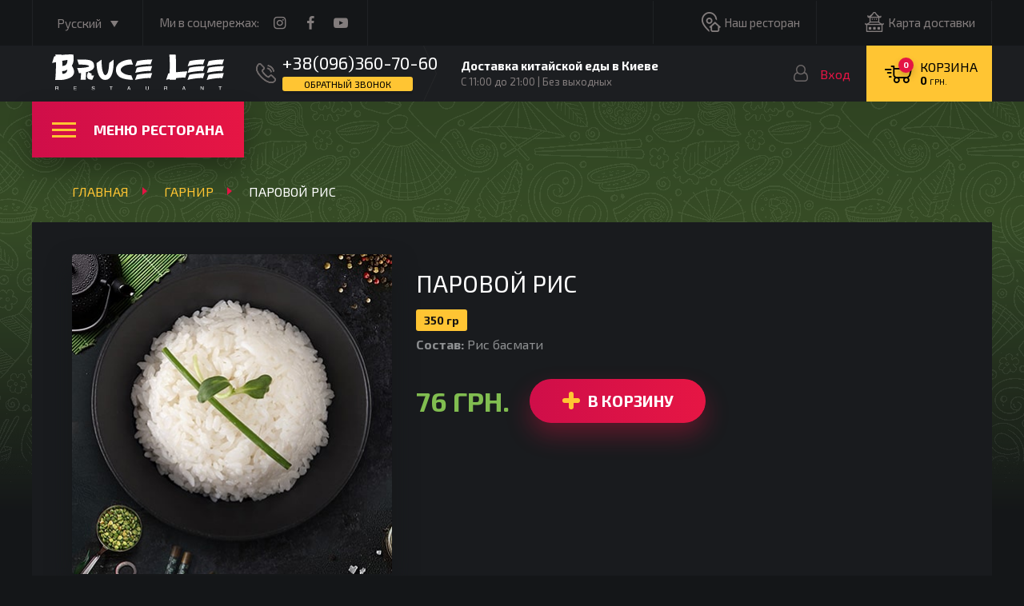

--- FILE ---
content_type: text/html; charset=UTF-8
request_url: https://brucelee.com.ua/product/parovoj-ris/
body_size: 31907
content:
<!doctype html>
	<html lang="ru-RU" prefix="og: https://ogp.me/ns#">
	<head><!--WPC_INSERT_CRITICAL--><!--WPC_INSERT_PRELOAD-->
		<meta charset="UTF-8">
		<meta name="viewport" content="width=device-width, initial-scale=1">
		<link rel="profile" href="https://gmpg.org/xfn/11">
		<link rel="dns-prefetch" href="https://optimizerwpc.b-cdn.net" /><link rel="preconnect" href="https://optimizerwpc.b-cdn.net"><link rel="preconnect" href="https://optimize-v2.b-cdn.net/"><link rel="dns-prefetch" href="//cdn.brucelee.com.ua" /><link rel="preconnect" href="https://cdn.brucelee.com.ua"><link rel="alternate" hreflang="en" href="https://brucelee.com.ua/en/product/steam-rice/" />
<link rel="alternate" hreflang="ru" href="https://brucelee.com.ua/product/parovoj-ris/" />
<link rel="alternate" hreflang="uk" href="https://brucelee.com.ua/uk/product/parovij-ris/" />
<link rel="alternate" hreflang="x-default" href="https://brucelee.com.ua/product/parovoj-ris/" />


<script type="text/placeholder" data-script-id="delayed-script-0"></script>


<title>Паровой рис - доставка по Киеву из ресторана BruceLee</title>
<meta name="description" content="Классический паровой рис ☯ Бесплатная доставка ➤ Заказывайте на сайте"/>
<meta name="robots" content="follow, index, max-snippet:-1, max-video-preview:-1, max-image-preview:large"/>
<link rel="canonical" href="https://brucelee.com.ua/product/parovoj-ris/" />
<meta property="og:locale" content="ru_RU" />
<meta property="og:type" content="product" />
<meta property="og:title" content="Паровой рис - доставка по Киеву из ресторана BruceLee" />
<meta property="og:description" content="Классический паровой рис ☯ Бесплатная доставка ➤ Заказывайте на сайте" />
<meta property="og:url" content="https://brucelee.com.ua/product/parovoj-ris/" />
<meta property="og:site_name" content="Bruce Lee -доставка китайской еды" />
<meta property="og:updated_time" content="2025-09-05T12:26:10+03:00" />
<meta property="og:image" content="https://brucelee.com.ua/wp-content/uploads/2025/03/parovoj-ris.jpg" />
<meta property="og:image:secure_url" content="https://cdn.brucelee.com.ua/q:i/r:0/wp:1/w:1/u:https://brucelee.com.ua/wp-content/uploads/2025/03/parovoj-ris.jpg" />
<meta property="og:image:width" content="399" />
<meta property="og:image:height" content="590" />
<meta property="og:image:alt" content="Паровой рис" />
<meta property="og:image:type" content="image/jpeg" />
<meta property="product:price:amount" content="76" />
<meta property="product:price:currency" content="UAH" />
<meta property="product:availability" content="instock" />
<meta property="product:retailer_item_id" content="BL-107" />
<meta name="twitter:card" content="summary_large_image" />
<meta name="twitter:title" content="Паровой рис - доставка по Киеву из ресторана BruceLee" />
<meta name="twitter:description" content="Классический паровой рис ☯ Бесплатная доставка ➤ Заказывайте на сайте" />
<meta name="twitter:image" content="https://brucelee.com.ua/wp-content/uploads/2025/03/parovoj-ris.jpg" />
<meta name="twitter:label1" content="Цена" />
<meta name="twitter:data1" content="76&nbsp;грн." />
<meta name="twitter:label2" content="Доступность" />
<meta name="twitter:data2" content="В наличии" />
<script type="application/ld+json" class="rank-math-schema-pro">{"@context":"https://schema.org","@graph":[{"@type":"Organization","@id":"https://brucelee.com.ua/#organization","name":"Bruce Lee","url":"https://brucelee.com.ua","logo":{"@type":"ImageObject","@id":"https://brucelee.com.ua/#logo","url":"https://brucelee.com.ua/wp-content/uploads/2024/11/logo.svg","contentUrl":"https://brucelee.com.ua/wp-content/uploads/2024/11/logo.svg","caption":"Bruce Lee -\u0434\u043e\u0441\u0442\u0430\u0432\u043a\u0430 \u043a\u0438\u0442\u0430\u0439\u0441\u043a\u043e\u0439 \u0435\u0434\u044b","inLanguage":"ru-RU","width":"318","height":"67"},"description":"\u0414\u043e\u0441\u0442\u0430\u0432\u043a\u0430 \u043a\u0438\u0442\u0430\u0439\u0441\u043a\u043e\u0439 \u0435\u0434\u044b \u0432 \u041a\u0438\u0435\u0432\u0435","legalName":"Bruce Lee"},{"@type":"WebSite","@id":"https://brucelee.com.ua/#website","url":"https://brucelee.com.ua","name":"Bruce Lee -\u0434\u043e\u0441\u0442\u0430\u0432\u043a\u0430 \u043a\u0438\u0442\u0430\u0439\u0441\u043a\u043e\u0439 \u0435\u0434\u044b","alternateName":"\u041a\u0438\u0442\u0430\u0439\u0441\u043a\u0430\u044f \u0435\u0434\u0430 - Bruce Lee","publisher":{"@id":"https://brucelee.com.ua/#organization"},"inLanguage":"ru-RU"},{"@type":"ImageObject","@id":"https://brucelee.com.ua/wp-content/uploads/2025/03/parovoj-ris.jpg","url":"https://brucelee.com.ua/wp-content/uploads/2025/03/parovoj-ris.jpg","width":"399","height":"590","caption":"\u041f\u0430\u0440\u043e\u0432\u043e\u0439 \u0440\u0438\u0441","inLanguage":"ru-RU"},{"@type":"BreadcrumbList","@id":"https://brucelee.com.ua/product/parovoj-ris/#breadcrumb","itemListElement":[{"@type":"ListItem","position":"1","item":{"@id":"https://brucelee.com.ua","name":"Bruce Lee"}},{"@type":"ListItem","position":"2","item":{"@id":"https://brucelee.com.ua/product-category/garniry/","name":"\u0413\u0430\u0440\u043d\u0438\u0440"}},{"@type":"ListItem","position":"3","item":{"@id":"https://brucelee.com.ua/product/parovoj-ris/","name":"\u041f\u0430\u0440\u043e\u0432\u043e\u0439 \u0420\u0438\u0441"}}]},{"@type":"ItemPage","@id":"https://brucelee.com.ua/product/parovoj-ris/#webpage","url":"https://brucelee.com.ua/product/parovoj-ris/","name":"\u041f\u0430\u0440\u043e\u0432\u043e\u0439 \u0440\u0438\u0441 - \u0434\u043e\u0441\u0442\u0430\u0432\u043a\u0430 \u043f\u043e \u041a\u0438\u0435\u0432\u0443 \u0438\u0437 \u0440\u0435\u0441\u0442\u043e\u0440\u0430\u043d\u0430 BruceLee","datePublished":"2025-03-12T15:17:57+02:00","dateModified":"2025-09-05T12:26:10+03:00","isPartOf":{"@id":"https://brucelee.com.ua/#website"},"primaryImageOfPage":{"@id":"https://brucelee.com.ua/wp-content/uploads/2025/03/parovoj-ris.jpg"},"inLanguage":"ru-RU","breadcrumb":{"@id":"https://brucelee.com.ua/product/parovoj-ris/#breadcrumb"}},{"@type":"Product","name":"\u041f\u0430\u0440\u043e\u0432\u043e\u0439 \u0440\u0438\u0441 - \u0434\u043e\u0441\u0442\u0430\u0432\u043a\u0430 \u043f\u043e \u041a\u0438\u0435\u0432\u0443 \u0438\u0437 \u0440\u0435\u0441\u0442\u043e\u0440\u0430\u043d\u0430 BruceLee","description":"\u041a\u043b\u0430\u0441\u0441\u0438\u0447\u0435\u0441\u043a\u0438\u0439 \u043f\u0430\u0440\u043e\u0432\u043e\u0439 \u0440\u0438\u0441 \u262f \u0411\u0435\u0441\u043f\u043b\u0430\u0442\u043d\u0430\u044f \u0434\u043e\u0441\u0442\u0430\u0432\u043a\u0430 \u27a4 \u0417\u0430\u043a\u0430\u0437\u044b\u0432\u0430\u0439\u0442\u0435 \u043d\u0430 \u0441\u0430\u0439\u0442\u0435","sku":"BL-107","category":"\u0413\u0430\u0440\u043d\u0438\u0440","mainEntityOfPage":{"@id":"https://brucelee.com.ua/product/parovoj-ris/#webpage"},"weight":{"@type":"QuantitativeValue","unitCode":"GRM","value":"350"},"image":[{"@type":"ImageObject","url":"https://brucelee.com.ua/wp-content/uploads/2025/03/parovoj-ris.jpg","height":"590","width":"399"}],"offers":{"@type":"Offer","price":"76","priceCurrency":"UAH","priceValidUntil":"2027-12-31","availability":"https://schema.org/InStock","itemCondition":"NewCondition","url":"https://brucelee.com.ua/product/parovoj-ris/","seller":{"@type":"Organization","@id":"https://brucelee.com.ua/","name":"Bruce Lee -\u0434\u043e\u0441\u0442\u0430\u0432\u043a\u0430 \u043a\u0438\u0442\u0430\u0439\u0441\u043a\u043e\u0439 \u0435\u0434\u044b","url":"https://brucelee.com.ua","logo":"https://brucelee.com.ua/wp-content/uploads/2024/11/logo.svg"}},"@id":"https://brucelee.com.ua/product/parovoj-ris/#richSnippet"}]}</script>


<link rel='dns-prefetch' href='//cdnjs.cloudflare.com' />
<link rel="alternate" type="application/rss+xml" title="Bruce Lee &raquo; Лента" href="https://brucelee.com.ua/feed/" />
<link rel="alternate" type="application/rss+xml" title="Bruce Lee &raquo; Лента комментариев" href="https://brucelee.com.ua/comments/feed/" />
<link rel="alternate" type="application/rss+xml" title="Bruce Lee &raquo; Лента комментариев к &laquo;Паровой Рис&raquo;" href="https://brucelee.com.ua/product/parovoj-ris/feed/" />
<link rel="alternate" title="oEmbed (JSON)" type="application/json+oembed" href="https://brucelee.com.ua/wp-json/oembed/1.0/embed?url=https%3A%2F%2Fbrucelee.com.ua%2Fproduct%2Fparovoj-ris%2F" />
<link rel="alternate" title="oEmbed (XML)" type="text/xml+oembed" href="https://brucelee.com.ua/wp-json/oembed/1.0/embed?url=https%3A%2F%2Fbrucelee.com.ua%2Fproduct%2Fparovoj-ris%2F&#038;format=xml" />
<style id='wp-img-auto-sizes-contain-inline-css'>
img:is([sizes=auto i],[sizes^="auto," i]){contain-intrinsic-size:3000px 1500px}
/*# sourceURL=wp-img-auto-sizes-contain-inline-css */
</style>
<style id='wp-emoji-styles-inline-css'>

	img.wp-smiley, img.emoji {
		display: inline !important;
		border: none !important;
		box-shadow: none !important;
		height: 1em !important;
		width: 1em !important;
		margin: 0 0.07em !important;
		vertical-align: -0.1em !important;
		background: none !important;
		padding: 0 !important;
	}
/*# sourceURL=wp-emoji-styles-inline-css */
</style>
<link rel='stylesheet' id='wp-block-library-css' href='https://cdn.brucelee.com.ua/m:0/a:https://brucelee.com.ua/wp-includes/css/dist/block-library/style.min.css?icv=558875' media='all' />
<link rel='stylesheet' id='wc-blocks-style-css' href='https://cdn.brucelee.com.ua/m:0/a:https://brucelee.com.ua/wp-content/plugins/woocommerce/assets/client/blocks/wc-blocks.css?icv=558875' media='all' />
<style id='global-styles-inline-css'>
:root{--wp--preset--aspect-ratio--square: 1;--wp--preset--aspect-ratio--4-3: 4/3;--wp--preset--aspect-ratio--3-4: 3/4;--wp--preset--aspect-ratio--3-2: 3/2;--wp--preset--aspect-ratio--2-3: 2/3;--wp--preset--aspect-ratio--16-9: 16/9;--wp--preset--aspect-ratio--9-16: 9/16;--wp--preset--color--black: #000000;--wp--preset--color--cyan-bluish-gray: #abb8c3;--wp--preset--color--white: #ffffff;--wp--preset--color--pale-pink: #f78da7;--wp--preset--color--vivid-red: #cf2e2e;--wp--preset--color--luminous-vivid-orange: #ff6900;--wp--preset--color--luminous-vivid-amber: #fcb900;--wp--preset--color--light-green-cyan: #7bdcb5;--wp--preset--color--vivid-green-cyan: #00d084;--wp--preset--color--pale-cyan-blue: #8ed1fc;--wp--preset--color--vivid-cyan-blue: #0693e3;--wp--preset--color--vivid-purple: #9b51e0;--wp--preset--gradient--vivid-cyan-blue-to-vivid-purple: linear-gradient(135deg,rgb(6,147,227) 0%,rgb(155,81,224) 100%);--wp--preset--gradient--light-green-cyan-to-vivid-green-cyan: linear-gradient(135deg,rgb(122,220,180) 0%,rgb(0,208,130) 100%);--wp--preset--gradient--luminous-vivid-amber-to-luminous-vivid-orange: linear-gradient(135deg,rgb(252,185,0) 0%,rgb(255,105,0) 100%);--wp--preset--gradient--luminous-vivid-orange-to-vivid-red: linear-gradient(135deg,rgb(255,105,0) 0%,rgb(207,46,46) 100%);--wp--preset--gradient--very-light-gray-to-cyan-bluish-gray: linear-gradient(135deg,rgb(238,238,238) 0%,rgb(169,184,195) 100%);--wp--preset--gradient--cool-to-warm-spectrum: linear-gradient(135deg,rgb(74,234,220) 0%,rgb(151,120,209) 20%,rgb(207,42,186) 40%,rgb(238,44,130) 60%,rgb(251,105,98) 80%,rgb(254,248,76) 100%);--wp--preset--gradient--blush-light-purple: linear-gradient(135deg,rgb(255,206,236) 0%,rgb(152,150,240) 100%);--wp--preset--gradient--blush-bordeaux: linear-gradient(135deg,rgb(254,205,165) 0%,rgb(254,45,45) 50%,rgb(107,0,62) 100%);--wp--preset--gradient--luminous-dusk: linear-gradient(135deg,rgb(255,203,112) 0%,rgb(199,81,192) 50%,rgb(65,88,208) 100%);--wp--preset--gradient--pale-ocean: linear-gradient(135deg,rgb(255,245,203) 0%,rgb(182,227,212) 50%,rgb(51,167,181) 100%);--wp--preset--gradient--electric-grass: linear-gradient(135deg,rgb(202,248,128) 0%,rgb(113,206,126) 100%);--wp--preset--gradient--midnight: linear-gradient(135deg,rgb(2,3,129) 0%,rgb(40,116,252) 100%);--wp--preset--font-size--small: 13px;--wp--preset--font-size--medium: 20px;--wp--preset--font-size--large: 36px;--wp--preset--font-size--x-large: 42px;--wp--preset--font-family--inter: "Inter", sans-serif;--wp--preset--font-family--cardo: Cardo;--wp--preset--spacing--20: 0.44rem;--wp--preset--spacing--30: 0.67rem;--wp--preset--spacing--40: 1rem;--wp--preset--spacing--50: 1.5rem;--wp--preset--spacing--60: 2.25rem;--wp--preset--spacing--70: 3.38rem;--wp--preset--spacing--80: 5.06rem;--wp--preset--shadow--natural: 6px 6px 9px rgba(0, 0, 0, 0.2);--wp--preset--shadow--deep: 12px 12px 50px rgba(0, 0, 0, 0.4);--wp--preset--shadow--sharp: 6px 6px 0px rgba(0, 0, 0, 0.2);--wp--preset--shadow--outlined: 6px 6px 0px -3px rgb(255, 255, 255), 6px 6px rgb(0, 0, 0);--wp--preset--shadow--crisp: 6px 6px 0px rgb(0, 0, 0);}:where(.is-layout-flex){gap: 0.5em;}:where(.is-layout-grid){gap: 0.5em;}body .is-layout-flex{display: flex;}.is-layout-flex{flex-wrap: wrap;align-items: center;}.is-layout-flex > :is(*, div){margin: 0;}body .is-layout-grid{display: grid;}.is-layout-grid > :is(*, div){margin: 0;}:where(.wp-block-columns.is-layout-flex){gap: 2em;}:where(.wp-block-columns.is-layout-grid){gap: 2em;}:where(.wp-block-post-template.is-layout-flex){gap: 1.25em;}:where(.wp-block-post-template.is-layout-grid){gap: 1.25em;}.has-black-color{color: var(--wp--preset--color--black) !important;}.has-cyan-bluish-gray-color{color: var(--wp--preset--color--cyan-bluish-gray) !important;}.has-white-color{color: var(--wp--preset--color--white) !important;}.has-pale-pink-color{color: var(--wp--preset--color--pale-pink) !important;}.has-vivid-red-color{color: var(--wp--preset--color--vivid-red) !important;}.has-luminous-vivid-orange-color{color: var(--wp--preset--color--luminous-vivid-orange) !important;}.has-luminous-vivid-amber-color{color: var(--wp--preset--color--luminous-vivid-amber) !important;}.has-light-green-cyan-color{color: var(--wp--preset--color--light-green-cyan) !important;}.has-vivid-green-cyan-color{color: var(--wp--preset--color--vivid-green-cyan) !important;}.has-pale-cyan-blue-color{color: var(--wp--preset--color--pale-cyan-blue) !important;}.has-vivid-cyan-blue-color{color: var(--wp--preset--color--vivid-cyan-blue) !important;}.has-vivid-purple-color{color: var(--wp--preset--color--vivid-purple) !important;}.has-black-background-color{background-color: var(--wp--preset--color--black) !important;}.has-cyan-bluish-gray-background-color{background-color: var(--wp--preset--color--cyan-bluish-gray) !important;}.has-white-background-color{background-color: var(--wp--preset--color--white) !important;}.has-pale-pink-background-color{background-color: var(--wp--preset--color--pale-pink) !important;}.has-vivid-red-background-color{background-color: var(--wp--preset--color--vivid-red) !important;}.has-luminous-vivid-orange-background-color{background-color: var(--wp--preset--color--luminous-vivid-orange) !important;}.has-luminous-vivid-amber-background-color{background-color: var(--wp--preset--color--luminous-vivid-amber) !important;}.has-light-green-cyan-background-color{background-color: var(--wp--preset--color--light-green-cyan) !important;}.has-vivid-green-cyan-background-color{background-color: var(--wp--preset--color--vivid-green-cyan) !important;}.has-pale-cyan-blue-background-color{background-color: var(--wp--preset--color--pale-cyan-blue) !important;}.has-vivid-cyan-blue-background-color{background-color: var(--wp--preset--color--vivid-cyan-blue) !important;}.has-vivid-purple-background-color{background-color: var(--wp--preset--color--vivid-purple) !important;}.has-black-border-color{border-color: var(--wp--preset--color--black) !important;}.has-cyan-bluish-gray-border-color{border-color: var(--wp--preset--color--cyan-bluish-gray) !important;}.has-white-border-color{border-color: var(--wp--preset--color--white) !important;}.has-pale-pink-border-color{border-color: var(--wp--preset--color--pale-pink) !important;}.has-vivid-red-border-color{border-color: var(--wp--preset--color--vivid-red) !important;}.has-luminous-vivid-orange-border-color{border-color: var(--wp--preset--color--luminous-vivid-orange) !important;}.has-luminous-vivid-amber-border-color{border-color: var(--wp--preset--color--luminous-vivid-amber) !important;}.has-light-green-cyan-border-color{border-color: var(--wp--preset--color--light-green-cyan) !important;}.has-vivid-green-cyan-border-color{border-color: var(--wp--preset--color--vivid-green-cyan) !important;}.has-pale-cyan-blue-border-color{border-color: var(--wp--preset--color--pale-cyan-blue) !important;}.has-vivid-cyan-blue-border-color{border-color: var(--wp--preset--color--vivid-cyan-blue) !important;}.has-vivid-purple-border-color{border-color: var(--wp--preset--color--vivid-purple) !important;}.has-vivid-cyan-blue-to-vivid-purple-gradient-background{background: var(--wp--preset--gradient--vivid-cyan-blue-to-vivid-purple) !important;}.has-light-green-cyan-to-vivid-green-cyan-gradient-background{background: var(--wp--preset--gradient--light-green-cyan-to-vivid-green-cyan) !important;}.has-luminous-vivid-amber-to-luminous-vivid-orange-gradient-background{background: var(--wp--preset--gradient--luminous-vivid-amber-to-luminous-vivid-orange) !important;}.has-luminous-vivid-orange-to-vivid-red-gradient-background{background: var(--wp--preset--gradient--luminous-vivid-orange-to-vivid-red) !important;}.has-very-light-gray-to-cyan-bluish-gray-gradient-background{background: var(--wp--preset--gradient--very-light-gray-to-cyan-bluish-gray) !important;}.has-cool-to-warm-spectrum-gradient-background{background: var(--wp--preset--gradient--cool-to-warm-spectrum) !important;}.has-blush-light-purple-gradient-background{background: var(--wp--preset--gradient--blush-light-purple) !important;}.has-blush-bordeaux-gradient-background{background: var(--wp--preset--gradient--blush-bordeaux) !important;}.has-luminous-dusk-gradient-background{background: var(--wp--preset--gradient--luminous-dusk) !important;}.has-pale-ocean-gradient-background{background: var(--wp--preset--gradient--pale-ocean) !important;}.has-electric-grass-gradient-background{background: var(--wp--preset--gradient--electric-grass) !important;}.has-midnight-gradient-background{background: var(--wp--preset--gradient--midnight) !important;}.has-small-font-size{font-size: var(--wp--preset--font-size--small) !important;}.has-medium-font-size{font-size: var(--wp--preset--font-size--medium) !important;}.has-large-font-size{font-size: var(--wp--preset--font-size--large) !important;}.has-x-large-font-size{font-size: var(--wp--preset--font-size--x-large) !important;}
/*# sourceURL=global-styles-inline-css */
</style>

<style id='classic-theme-styles-inline-css'>
/*! This file is auto-generated */
.wp-block-button__link{color:#fff;background-color:#32373c;border-radius:9999px;box-shadow:none;text-decoration:none;padding:calc(.667em + 2px) calc(1.333em + 2px);font-size:1.125em}.wp-block-file__button{background:#32373c;color:#fff;text-decoration:none}
/*# sourceURL=/wp-includes/css/classic-themes.min.css */
</style>
<link rel='stylesheet' id='photoswipe-css' href='https://cdn.brucelee.com.ua/m:0/a:https://brucelee.com.ua/wp-content/plugins/woocommerce/assets/css/photoswipe/photoswipe.min.css?icv=558875' media='all' />
<link rel='stylesheet' id='photoswipe-default-skin-css' href='https://cdn.brucelee.com.ua/m:0/a:https://brucelee.com.ua/wp-content/plugins/woocommerce/assets/css/photoswipe/default-skin/default-skin.min.css?icv=558875' media='all' />
<style id='woocommerce-inline-inline-css'>
.woocommerce form .form-row .required { visibility: visible; }
/*# sourceURL=woocommerce-inline-inline-css */
</style>
<link rel='stylesheet' id='wpml-legacy-dropdown-click-0-css' href='https://cdn.brucelee.com.ua/m:0/a:https://brucelee.com.ua/wp-content/plugins/sitepress-multilingual-cms/templates/language-switchers/legacy-dropdown-click/style.min.css?icv=558875' media='all' />
<link rel='stylesheet' id='wpml-menu-item-0-css' href='https://cdn.brucelee.com.ua/m:0/a:https://brucelee.com.ua/wp-content/plugins/sitepress-multilingual-cms/templates/language-switchers/menu-item/style.min.css?icv=558875' media='all' />
<link rel='stylesheet' id='cms-navigation-style-base-css' href='https://cdn.brucelee.com.ua/m:0/a:https://brucelee.com.ua/wp-content/plugins/wpml-cms-nav/res/css/cms-navigation-base.css?icv=558875' media='screen' />
<link rel='stylesheet' id='cms-navigation-style-css' href='https://cdn.brucelee.com.ua/m:0/a:https://brucelee.com.ua/wp-content/plugins/wpml-cms-nav/res/css/cms-navigation.css?icv=558875' media='screen' />
<link rel='stylesheet' id='brands-styles-css' href='https://cdn.brucelee.com.ua/m:0/a:https://brucelee.com.ua/wp-content/plugins/woocommerce/assets/css/brands.css?icv=558875' media='all' />
<link rel='stylesheet' id='brucelee-style-css' href='https://cdn.brucelee.com.ua/m:0/a:https://brucelee.com.ua/wp-content/themes/brucelee/style.css?icv=558875' media='all' />
<link rel='stylesheet' id='brucelee-slider-style-css' href='https://cdnjs.cloudflare.com/ajax/libs/OwlCarousel2/2.3.4/assets/owl.carousel.min.css' media='all' />
<link rel='stylesheet' id='brucelee-slider-theme-style-css' href='https://cdnjs.cloudflare.com/ajax/libs/OwlCarousel2/2.3.4/assets/owl.theme.default.min.css' media='all' />
<link rel='preload' href='https://cdn.brucelee.com.ua/m:0/a:https://brucelee.com.ua/wp-content/themes/brucelee/css/font-awesome.min.css?icv=558875' as='style' media='all' onload="this.onload=null;this.rel='stylesheet'" />
<link rel='stylesheet' id='brucelee-style-main-css' href='https://cdn.brucelee.com.ua/m:0/a:https://brucelee.com.ua/wp-content/themes/brucelee/css/main.css?icv=558875' media='all' />
<link rel='stylesheet' id='brucelee-custon-styles-css' href='https://cdn.brucelee.com.ua/m:0/a:https://brucelee.com.ua/wp-content/themes/brucelee/css/custom-styles.css?icv=558875' media='all' />
<link rel='stylesheet' id='brucelee-woocommerce-style-css' href='https://cdn.brucelee.com.ua/m:0/a:https://brucelee.com.ua/wp-content/themes/brucelee/woocommerce.css?icv=558875' media='all' />
<style id='brucelee-woocommerce-style-inline-css'>
@font-face {
			font-family: "star";
			src: url("https://cdn.brucelee.com.ua/m:0/a:https://brucelee.com.ua/wp-content/plugins/woocommerce/assets/fonts/star.eot");
			src: url("https://cdn.brucelee.com.ua/m:0/a:https://brucelee.com.ua/wp-content/plugins/woocommerce/assets/fonts/star.eot") format("embedded-opentype"),
				url("https://cdn.brucelee.com.ua/m:0/a:https://brucelee.com.ua/wp-content/plugins/woocommerce/assets/fonts/star.woff") format("woff"),
				url("https://cdn.brucelee.com.ua/m:0/a:https://brucelee.com.ua/wp-content/plugins/woocommerce/assets/fonts/star.ttf") format("truetype"),
				url("https://cdn.brucelee.com.ua/m:0/a:https://brucelee.com.ua/wp-content/plugins/woocommerce/assets/fonts/star.svg#star") format("svg");
			font-weight: normal;
			font-style: normal;
		}
/*# sourceURL=brucelee-woocommerce-style-inline-css */
</style>
<link rel='stylesheet' id='monopay-style-css' href='https://cdn.brucelee.com.ua/m:0/a:https://brucelee.com.ua/wp-content/plugins/mrkv-monobank-extended/assets/css/monopay-style.css?icv=558875' media='all' />
<script type="text/javascript">var n489D_vars={"triggerDomEvent":"true", "delayOn":"false", "triggerElementor":"true", "linkPreload":"false", "excludeLink":["add-to-cart"]};</script><script type="text/placeholder" data-script-id="delayed-script-1"></script><style type="text/css">.wpc-bgLazy,.wpc-bgLazy>*{background-image:none!important;}</style><script type="text/placeholder" data-script-id="delayed-script-2"></script>
<script type="text/placeholder" data-script-id="delayed-script-3"></script>
<script type="text/placeholder" data-script-id="delayed-script-4"></script>
<script type="text/placeholder" data-script-id="delayed-script-5"></script>
<script type="text/placeholder" data-script-id="delayed-script-6"></script>
<script type="text/placeholder" data-script-id="delayed-script-7"></script>
<script type="text/placeholder" data-script-id="delayed-script-8"></script>
<script type="text/placeholder" data-script-id="delayed-script-9"></script>
<script type="text/placeholder" data-script-id="delayed-script-10"></script>
<script type="text/placeholder" data-script-id="delayed-script-11"></script>
<script type="text/placeholder" data-script-id="delayed-script-12"></script>
<script type="text/placeholder" data-script-id="delayed-script-13"></script>
<script type="text/placeholder" data-script-id="delayed-script-14"></script>
<script type="text/placeholder" data-script-id="delayed-script-15"></script>
<script type="text/placeholder" data-script-id="delayed-script-16"></script>
<script type="text/placeholder" data-script-id="delayed-script-17"></script>
<script type="text/placeholder" data-script-id="delayed-script-18"></script>
<script type="text/placeholder" data-script-id="delayed-script-19"></script>
<script type="text/placeholder" data-script-id="delayed-script-20"></script>
<script type="text/placeholder" data-script-id="delayed-script-21"></script>
<link rel="https://api.w.org/" href="https://brucelee.com.ua/wp-json/" /><link rel="alternate" title="JSON" type="application/json" href="https://brucelee.com.ua/wp-json/wp/v2/product/567" /><link rel="EditURI" type="application/rsd+xml" title="RSD" href="https://brucelee.com.ua/xmlrpc.php?rsd" />
<meta name="generator" content="WordPress 6.9" />
<link rel='shortlink' href='https://brucelee.com.ua/?p=567' />
<meta name="generator" content="WPML ver:4.7.4 stt:1,45,54;" />



<script type="text/placeholder" data-script-id="delayed-script-22"></script>
<script type="text/placeholder" data-script-id="delayed-script-23"></script>
<script type="text/placeholder" data-script-id="delayed-script-24"></script>
	<noscript><style>.woocommerce-product-gallery{ opacity: 1 !important; }</style></noscript>
	<style class='wp-fonts-local'>
@font-face{font-family:Inter;font-style:normal;font-weight:300 900;font-display:fallback;src:url('https://cdn.brucelee.com.ua/m:0/a:https://brucelee.com.ua/wp-content/plugins/woocommerce/assets/fonts/Inter-VariableFont_slnt,wght.woff2') format('woff2');font-stretch:normal;}
@font-face{font-family:Cardo;font-style:normal;font-weight:400;font-display:fallback;src:url('https://cdn.brucelee.com.ua/m:0/a:https://brucelee.com.ua/wp-content/plugins/woocommerce/assets/fonts/cardo_normal_400.woff2') format('woff2');}
</style>
<link rel="icon" href="https://cdn.brucelee.com.ua/q:i/r:0/wp:1/w:1/u:https://brucelee.com.ua/wp-content/uploads/2024/11/apple-touch-icon-100x100.png" sizes="32x32" />
<link rel="icon" href="https://cdn.brucelee.com.ua/q:i/r:0/wp:1/w:1/u:https://brucelee.com.ua/wp-content/uploads/2024/11/apple-touch-icon.png" sizes="192x192" />
<link rel="apple-touch-icon" href="https://cdn.brucelee.com.ua/q:i/r:0/wp:1/w:1/u:https://brucelee.com.ua/wp-content/uploads/2024/11/apple-touch-icon.png" />
<meta name="msapplication-TileImage" content="https://cdn.brucelee.com.ua/q:i/r:0/wp:1/w:1/u:https://brucelee.com.ua/wp-content/uploads/2024/11/apple-touch-icon.png" />
		<style id="wp-custom-css">
			.related_posts_slider_wrap .owl-item {
    padding: 0px 5px;
}

section.related_posts_slider_wrap.text_content {
    margin-top: 20px;
}		</style>
			</head>

	<body class="wp-singular product-template-default single single-product postid-567 wp-custom-logo wp-theme-brucelee theme-brucelee woocommerce woocommerce-page woocommerce-no-js woocommerce-active">
		


				<noscript><iframe data-wpc-src="https://www.googletagmanager.com/ns.html?id=GTM-TXRV8QZT" height="0" width="0" style="display:none;visibility:hidden" aria-hidden="true" class="wpc-iframe-delay"></iframe></noscript>

		<div class="head" data-amoun="">
			<div class="box">
				<div class="links">
					<div class="lang">
						
<div class="wpml-ls-statics-shortcode_actions wpml-ls wpml-ls-legacy-dropdown-click js-wpml-ls-legacy-dropdown-click">
	<ul>

		<li class="wpml-ls-slot-shortcode_actions wpml-ls-item wpml-ls-item-ru wpml-ls-current-language wpml-ls-item-legacy-dropdown-click">

			<a href="#" class="js-wpml-ls-item-toggle wpml-ls-item-toggle">
                <span class="wpml-ls-native">Русский</span></a>

			<ul class="js-wpml-ls-sub-menu wpml-ls-sub-menu">
				
					<li class="wpml-ls-slot-shortcode_actions wpml-ls-item wpml-ls-item-en wpml-ls-first-item">
						<a href="https://brucelee.com.ua/en/product/steam-rice/" class="wpml-ls-link">
                            <span class="wpml-ls-native" lang="en">English</span></a>
					</li>

				
					<li class="wpml-ls-slot-shortcode_actions wpml-ls-item wpml-ls-item-uk wpml-ls-last-item">
						<a href="https://brucelee.com.ua/uk/product/parovij-ris/" class="wpml-ls-link">
                            <span class="wpml-ls-native" lang="uk">Українська</span></a>
					</li>

							</ul>

		</li>

	</ul>
</div>
			
					</div>

					<div class='soc'>
                    <p>Ми в соцмережах:</p>
                    <ul><li><a href='https://www.instagram.com/brucelee.rest' data-icon='<i class="i-insta"></i>' class='netw-item' target='_blank'><i class="i-insta"></i></a></li><li><a href='https://www.facebook.com/food.BruceLee/?ref=ts' data-icon='<i class="i-fb"></i>' class='netw-item' target='_blank'><i class="i-fb"></i></a></li><li><a href='https://www.youtube.com/user/bruceleerest' data-icon='<i class="i-yt"></i>' class='netw-item' target='_blank'><i class="i-yt"></i></a></li></ul>
                </div>				</div>

				<div class="pages">
					<a href='https://brucelee.com.ua/nash-restoran/' class='top-menu-item '>
                                <i class="i-del"></i>
                                Наш ресторан
                            </a><a href='https://brucelee.com.ua/karta-dostavki/' class='top-menu-item '>
                                <i class="i-rest"></i>
                                Карта доставки
                            </a>				</div>
			</div>
		</div>

		<header >
			<div class="box">
				<div class="info">
					<a href="https://brucelee.com.ua" class="logo">
    <img src="https://cdn.brucelee.com.ua/q:i/r:0/wp:1/w:1/u:https://brucelee.com.ua/wp-content/uploads/2024/11/logo.svg" alt="Bruce Lee" class="wps-ic-live-cdn wps-ic-logo wpc-excluded-adaptive  wpc-excluded-adaptive wpc-lazy-skipped3" wpc-data="excluded-adaptive" fetchpriority="high" alt="Bruce Lee" />
    <p>Доставка китайской еды в Киеве</p>
</a>
											<div class="data">
							<div class="back_call i-tel">
								<a href="tel:+380963607060" class="tel" title="Позвонить по телефону">
									+38(096)360-70-60								</a>


								<a href="tel:+380963607060" class="back_call_btn" data-fancybox title="Заказать обратный звонок">
									Обратный звонок								</a>
							</div>
												<div class="hours">
							<strong>Доставка китайской еды в Киеве</strong>
							<p>
								С 11:00 до 21:00 | Без выходных							</p>
						</div>
					</div>
				</div>

				<div class="user_data">
										<a href="#" class="i-user login lrm-login">
						Вход					</a>
										
					<div class="cart">
						<a href="https://brucelee.com.ua/cart/" class="cart_link">
							<span class="image i-cart">
								<span class="count">
									0								</span>
							</span>

							<span class="txt">
								Корзина								
								<span class="txt_sum">
									<strong>
										<span class="woocommerce-Price-amount amount"><bdi>0&nbsp;<span class="woocommerce-Price-currencySymbol">грн.</span></bdi></span>									</strong>
								</span>
							</span>
						</a>

												<div class="dropdown">
															<ul class='cart_items'>
																	</ul>
							<p class="woocommerce-mini-cart__empty-message ">
								Минимальная сумма заказа 600 грн. Сумма вашего заказа 0 грн. Пожалуйста, добавьте еще что-нибудь вкусненькое!							</p>

							<p class="btns-wrap">
								<button class="go_to_card" data-url="https://brucelee.com.ua/cart/">
									В корзину								</button>
							</p>
						</div>
					</div>
				</div>

				
			    <div class="catalog_menu">
    <button class="toggle">
        <span></span>
        Меню<i> ресторана</i>    </button>

    <div class="menu">
        <div class="hours">
            <strong>
                Доставка китайской еды в Киеве            </strong>

            <p>
                С 11:00 до 21:00 | Без выходных            </p>
        </div>

        <div class="nav" data-simplebar data-simplebar-auto-hide="false">
            <ul>
                <li><a href='https://brucelee.com.ua/product-category/salaty/' class='top-menu-item '>
                                <span class='icon'>
                                <svg version="1.0" xmlns="http://www.w3.org/2000/svg" xmlns:xlink="http://www.w3.org/1999/xlink" x="0px" y="0px" viewBox="0 0 512 512" style="enable-background:new 0 0 512 512;" xml:space="preserve">
												<g>
													<path class="cat_ico" d="M22,166.8l31.8,31.8l23.5-23.5l15.9,26.5l69.6-69.6l-26.5-15.9l23.5-23.5L128,60.8
														C98.8,31.5,51.2,31.5,22,60.8S-7.3,137.6,22,166.8 M43.2,82c17.5-17.5,46.1-17.5,63.6,0l10.6,10.6l-29.5,29.5l26.5,15.9l-15.3,15.3
														l-15.9-26.5l-29.5,29.5l-10.6-10.6C25.6,128.1,25.6,99.5,43.2,82"></path>
													<path class="cat_ico" d="M220.5,22c-29.2,29.2-29.2,76.8,0,106.1l10.6,10.6L337.2,32.6L326.6,22C297.4-7.3,249.8-7.3,220.5,22
														 M293,34.4l-60,60c-7.8-16.4-5.3-37.1,8.8-51.2C255.9,29.1,276.6,26.5,293,34.4"></path>
													<rect x="120" class="cat_ico" width="30" height="30"></rect>
													<rect x="150" y="180" class="cat_ico" width="30" height="30"></rect>
													<path class="cat_ico" d="M481,225c0-36.7-26.4-67.3-61.3-73.7C413.3,116.4,382.7,90,346,90s-67.3,26.4-73.7,61.3
														c-34.8,6.5-61.3,37.1-61.3,73.7c0,5.1,0.5,10.1,1.5,15H0v15c0,79.7,45.4,154,115.6,189.1l4.4,2.2V512h271v-65.7l4.4-2.2
														C466.2,408.7,512,334.4,512,255v-15h-32.5C480.5,235.1,481,230.1,481,225 M286,180h15v-15c0-24.8,20.2-45,45-45
														c24.8,0,45,20.2,45,45v15h15c24.8,0,45,20.2,45,45c0,5.1-0.9,10.2-2.6,15H391l24-18l-18-24l-36,27v-60h-30v60l-36-27l-18,24l24,18
														h-57.4c-1.7-4.8-2.6-9.9-2.6-15C241,200.2,261.2,180,286,180 M361,482H150v-30h211V482z M372.5,422H138.5
														c-3.8-2.7-61.4-23.1-92.4-92h419.4C434.4,398.4,376.3,419.2,372.5,422 M481.4,270c-0.9,10.2-2.6,20.2-5.1,30H35.7
														c-2.5-9.8-4.2-19.8-5.1-30H481.4z"></path>
													<path class="cat_ico" d="M421,75c0,24.8,20.2,45,45,45c24.8,0,45-20.2,45-45c0-24.8-20.2-45-45-45C441.2,30,421,50.2,421,75 M466,60
														c8.3,0,15,6.7,15,15c0,8.3-6.7,15-15,15c-8.3,0-15-6.7-15-15C451,66.7,457.7,60,466,60"></path>
												</g>
											</svg>
                                </span>
                                Салаты
                            </a></li><li><a href='https://brucelee.com.ua/product-category/zakuski/' class='top-menu-item '>
                                <span class='icon'>
                                <svg version="1.0" xmlns="http://www.w3.org/2000/svg" xmlns:xlink="http://www.w3.org/1999/xlink" x="0px" y="0px" viewBox="0 0 512 450" style="enable-background:new 0 0 512 450;" xml:space="preserve">
												<g>
													<path class="cat_ico" d="M286,360c8.3,0,15,6.7,15,15s-6.7,15-15,15c-8.3,0-15-6.7-15-15S277.7,360,286,360"></path>
													<path class="cat_ico" d="M76,270c8.3,0,15,6.7,15,15s-6.7,15-15,15s-15-6.7-15-15S67.7,270,76,270"></path>
													<path class="cat_ico" d="M181,270c-33.1,0-60,26.9-60,60s26.9,60,60,60s60-26.9,60-60S214.1,270,181,270 M181,360
														c-16.5,0-30-13.5-30-30s13.5-30,30-30s30,13.5,30,30S197.5,360,181,360"></path>
													<path class="cat_ico" d="M346,270c-24.8,0-45,20.2-45,45s20.2,45,45,45c24.8,0,45-20.2,45-45S370.8,270,346,270 M346,330
														c-8.3,0-15-6.7-15-15s6.7-15,15-15c8.3,0,15,6.7,15,15S354.3,330,346,330"></path>
													<path class="cat_ico" d="M181,90c-33.6,0-60,19.8-60,45c0,25.2,26.4,45,60,45s60-19.8,60-45C241,109.8,214.6,90,181,90 M181,150
														c-18.3,0-30-8.9-30-15c0-6.1,11.7-15,30-15s30,8.9,30,15C211,141.1,199.3,150,181,150"></path>
													<path class="cat_ico" d="M482,300c3.4,0,6.8,0.6,10,1.7c4.6,1.6,9.7,0.9,13.7-1.9c4-2.8,6.3-7.4,6.3-12.2V225c0-5.1-2.8-10-7-12.7
														l-123.5-78c-7.8-4.9-18.2-1.7-21.8,6.9c-2.4,5.3-7.8,8.8-13.7,8.8c-8.3,0-15-6.7-15-15c0-3.6,1.3-7.2,3.7-9.9
														c6.1-6.9,4.5-17.6-3.2-22.6L174.1,2.3c-4.4-2.8-10.1-3.1-14.8-0.8C80.7,40.9,21.7,114.8,4,203.6c-2.5,13.3-4,18.2-4,21.5V435
														c0,8.3,6.7,15,15,15h61c8.3,0,15-6.7,15-15c0-8.3,6.7-15,15-15s15,6.7,15,15c0,8.3,6.7,15,15,15h361c8.3,0,15-6.7,15-15v-62.6
														c0-4.9-2.4-9.4-6.3-12.2c-4-2.8-9.1-3.5-13.7-1.9c-3.2,1.1-6.6,1.7-10,1.7c-16.5,0-30-13.5-30-30S465.5,300,482,300 M33.4,209.5
														c15-74.8,64-140.5,131.8-177.2l138.2,88c-1.6,4.7-2.5,9.7-2.5,14.7c0,24.8,20.2,45,45,45c11.9,0,23.1-4.7,31.4-12.8l67.7,42.8H33.3
														L33.4,209.5z M482,390v30H148.4c-6.2-17.5-22.9-30-42.4-30s-36.2,12.5-42.4,30H30V240h452v30c-33.1,0-60,26.9-60,60
														S448.9,390,482,390"></path>
												</g>
											</svg>
                                </span>
                                Закуски
                            </a></li><li><a href='https://brucelee.com.ua/product-category/supy/' class='top-menu-item '>
                                <span class='icon'>
                                <svg version="1.0" xmlns="http://www.w3.org/2000/svg" xmlns:xlink="http://www.w3.org/1999/xlink" x="0px" y="0px" viewBox="0 0 512 512" style="enable-background:new 0 0 512 512;" xml:space="preserve">
												<g>
													<g>
														<path class="cat_ico" d="M497,242h-53.6l60.5-79.3l0.6-0.8c13.8-20.7,8.2-48.6-12.5-62.4c-20.6-13.8-48.3-8.3-62.2,12.1L333.4,242H15
															c-8.3,0-15,6.7-15,15v22.9c0,82.2,57.9,151,135,168v19c0,24.8,20.2,45,45,45h152c24.8,0,45-20.2,45-45v-19
															c77.1-17,135-86.2,135-168V257C512,248.7,505.3,242,497,242z M454.1,129.3l0.4-0.6c4.5-6.8,13.8-8.8,20.8-4.2
															c6.8,4.5,8.7,13.6,4.4,20.5l-74.1,97h-34.9L454.1,129.3z M347,467c0,8.3-6.7,15-15,15H180c-8.3,0-15-6.7-15-15v-15.2
															c2.4,0.1,4.7,0.2,7.1,0.2h167.8c2.4,0,4.7-0.1,7.1-0.2V467z M339.9,422H172.1c-60,0-111.4-37.4-132.2-90.1h432.2
															C451.3,384.5,399.9,422,339.9,422z M482,279.9c0,7.5-0.6,14.9-1.7,22.1H31.7c-1.1-7.2-1.7-14.6-1.7-22.1V272h452L482,279.9
															L482,279.9z"></path>
													</g>
												</g>
												<g>
													<g>
														<path class="cat_ico" d="M160.1,124.5c14.2-9.5,22.7-25.9,22.7-44s-8.5-34.5-22.7-44c-6.9-4.6-16.2-2.7-20.8,4.2c-4.6,6.9-2.7,16.2,4.2,20.8
															c5.9,3.9,9.4,11,9.4,19s-3.5,15.1-9.4,19c-14.2,9.5-22.7,25.4-22.7,42.5s8.5,33,22.7,42.5c6.9,4.6,16.2,2.7,20.8-4.2
															c4.6-6.9,2.7-16.2-4.2-20.8c-6-4-9.4-10.4-9.4-17.5S154.1,128.5,160.1,124.5z"></path>
													</g>
												</g>
												<g>
													<g>
														<path class="cat_ico" d="M235.1,94.5c14.2-9.5,22.7-25.9,22.7-44s-8.5-34.5-22.7-44c-6.9-4.6-16.2-2.7-20.8,4.2c-4.6,6.9-2.7,16.2,4.2,20.8
															c5.9,3.9,9.4,11,9.4,19s-3.5,15.1-9.4,19c-14.2,9.5-22.7,25.4-22.7,42.5s8.5,33,22.7,42.5c6.9,4.6,16.2,2.7,20.8-4.2
															c4.6-6.9,2.7-16.2-4.2-20.8c-6-4-9.4-10.4-9.4-17.5C225.7,104.9,229.1,98.5,235.1,94.5z"></path>
													</g>
												</g>
												<g>
													<g>
														<path class="cat_ico" d="M311.1,124.5c14.2-9.5,22.7-25.9,22.7-44s-8.5-34.5-22.7-44c-6.9-4.6-16.2-2.7-20.8,4.2c-4.6,6.9-2.7,16.2,4.2,20.8
															c5.9,3.9,9.4,11,9.4,19s-3.5,15.1-9.4,19c-14.2,9.5-22.7,25.4-22.7,42.5s8.5,33,22.7,42.5c6.9,4.6,16.2,2.7,20.8-4.2
															c4.6-6.9,2.7-16.2-4.2-20.8c-6-4-9.4-10.4-9.4-17.5C301.7,134.9,305.1,128.5,311.1,124.5z"></path>
													</g>
												</g>
											</svg>
                                </span>
                                Супы
                            </a></li><li><a href='https://brucelee.com.ua/product-category/ptica/' class='top-menu-item '>
                                <span class='icon'>
                                <svg version="1.0" xmlns="http://www.w3.org/2000/svg" xmlns:xlink="http://www.w3.org/1999/xlink" x="0px" y="0px" viewBox="0 0 449.9 512" style="enable-background:new 0 0 449.9 512;" xml:space="preserve">
												<g>
													<path class="cat_ico" d="M439.7,195.6c-1.2-4.4-4.2-8.1-8.3-10c-4.1-2-8.9-2-13-0.1c-59.3,27.1-115.9,29.2-152.9,26.1
														c-34.5-2.9-62.4-11.2-79.2-19.8c8.5-12.7,13.1-27.7,13.1-43.1c0-9.1-1.6-17.8-4.5-25.9c10.1-9.5,16.4-23,16.4-38
														c0-24.7-17.2-45.4-40.2-50.9c-7.5-20-26.8-33.9-49-33.9c-22.2,0-41.5,13.9-49,33.9c-23,5.5-40.2,26.2-40.2,50.9
														c0,14.1,5.6,26.9,14.7,36.3c-13.4,6-33.2,19.5-46.3,49.1c-2.2,5-1.7,10.7,1.4,15.1c3.1,4.4,8.3,6.9,13.7,6.6
														c0.2,0,18.4-0.9,32.3,8.3c-6.1,17.2-17.2,51-17.2,69.9c0,102.1,83.1,185.2,185.2,185.2c7.5,0,14.9-0.2,22.2-0.7l-9.1,26.5h-27.1
														c-8.5,0-15.5,6.9-15.5,15.5S194,512,202.6,512h76.3c8.5,0,15.5-6.9,15.5-15.5s-6.9-15.5-15.5-15.5h-16.4l10.5-30.4
														c47.4-8.2,87.7-27.2,118.3-56.2c37.9-35.8,58.7-84.9,58.7-138.1C449.9,235,440.7,199.6,439.7,195.6 M216.7,424.4
														c-74.5,0-136.8-53.1-151.1-123.4c1,0.6,1.9,1.2,2.8,1.7c6.7,3.8,14.1,5.7,21.5,5.7c8,0,16.1-2.2,23.4-6.7
														c9.6-5.9,16.7-14.8,20.4-25.4c15.6,3.4,37.9,5,55.1-7.2c11.2-7.9,18.1-20,20.6-35.8c16.3,4.4,34.5,7.6,53.6,9.1
														c37.1,3.1,92.1,1.5,151.1-21.5c2.6,11.9,5.1,26.3,5.1,35.4C419,340,356.4,424.4,216.7,424.4 M63.9,84.8c0-11.7,9.5-21.3,21.2-21.4
														c0.1,0,0.2,0,0.3,0c7.9,0.1,14.6-5.8,15.5-13.7c1.3-10.7,10.4-18.8,21.2-18.8c10.8,0,20,8.1,21.2,18.8c0.9,7.8,7.5,13.7,15.4,13.7
														c0.1,0,0.3,0,0.4,0c11.7,0.1,21.2,9.6,21.2,21.4c0,3.7-1,7.2-2.6,10.2c-14.1-14.7-34-23.9-55.9-23.9c-25.4,0-43.2,11.1-54.9,24.4
														C64.9,92.4,63.9,88.7,63.9,84.8 M66.7,147.1c6.5-0.8,11.3-5.3,12.7-11.7c0.2-0.7,2.6-9.4,9.1-17.7c8.3-10.6,19.2-15.7,33.3-15.7
														c25.7,0,46.6,20.9,46.6,46.6c0,13.3-5.7,26-15.6,34.8c-3.3,2.9-5.2,7.1-5.2,11.5c0,4.4,1.9,8.6,5.2,11.5c6.7,6,15.7,11.4,26.5,16.3
														c-0.5,8.4-2.6,16.8-8.5,21c-11.8,8.4-36.2,1.3-43.8-1.8c-4.9-2-10.5-1.4-14.8,1.6c-4.3,3-6.8,8.1-6.6,13.4
														c0.3,7.9-2.9,14.8-8.6,18.3c-2.1,1.3-7.5,3.8-13.4,0.5c-8.7-4.9-13.8-19.7-14-39.8c3.7-12.6,8.2-25.6,11.7-34.8
														c2.1-5.4,0.9-11.5-2.9-15.8c-11-12.2-25-18.4-37.2-21.4C52.9,150.2,65.1,147.4,66.7,147.1"></path>
													<path class="cat_ico" d="M121.1,129.3c-8.1,0-15.8,7.1-15.5,15.5c0.4,8.4,6.8,15.5,15.5,15.5c8.1,0,15.8-7.1,15.5-15.5
														C136.1,136.4,129.7,129.3,121.1,129.3"></path>
												</g>
											</svg>
                                </span>
                                Птица
                            </a></li><li><a href='https://brucelee.com.ua/product-category/mjaso/' class='top-menu-item '>
                                <span class='icon'>
                                <svg version="1.0" xmlns="http://www.w3.org/2000/svg" xmlns:xlink="http://www.w3.org/1999/xlink" x="0px" y="0px" viewBox="0 0 377 277.8" style="enable-background:new 0 0 377 277.8;" xml:space="preserve">
												<g>
													<path class="cat_ico" d="M307.5,90.2c-10.5,0-22.5,1.3-35.8,3.9c-1.6,0.3-3.1,0.5-4.7,0.5c-13.4,0-22.4-11.6-23.4-13
														c-6.1-8.2-11.3-16.1-16.3-23.7C206.7,26.8,189,0,138.9,0C69.5,0,11.8,51.2,1.6,117.9H1.1c0,1,0.1,2,0.1,3c-0.8,5.9-1.2,11.9-1.2,18
														c0,76.6,62.3,138.9,138.9,138.9c1.4,0,2.8,0,4.1-0.1l0.4,0c1.5,0.1,3,0.1,4.6,0.1h132.4c53.3,0,96.7-43.4,96.7-96.7
														C377,147.1,377,90.2,307.5,90.2 M314.4,200.9l38.5-57c2,9.3,2.7,20.7,2.8,34.3C346.9,191.6,330,198,314.4,200.9 M342,122
														l-54.9,81.4c-3.6,0-5.8-0.1-6-0.2c-0.3,0-0.5,0-0.8,0h-42.1l61.6-91.4c2.6-0.2,5.1-0.3,7.6-0.3C323.8,111.5,334.7,114.9,342,122
														 M267,115.9c1.5,0,3.1-0.1,4.6-0.2l-59,87.5h-50.1l69.3-102.8C238.4,106.9,250.5,115.9,267,115.9 M218.1,82.5l-80.1,118.8l2.7,1.8
														h-1.2c-3.1-0.3-22.8-2.7-45.1-10l98.9-146.6c5.3,6.6,10.5,14.3,16.3,23.1C212.2,73.8,215.1,78.1,218.1,82.5 M177.6,31.5L74,185.2
														c-13-6-25.4-14-34.9-24.5L133,21.5c2-0.1,3.9-0.1,5.9-0.1C156,21.3,167.9,24.9,177.6,31.5 M103.7,26.7l-77,114.2
														c-2.3-5.8-3.7-12.2-4.1-19.1C29.2,76.8,61.3,40,103.7,26.7 M280.3,256.4H148c-1.3,0-2.6,0-3.9-0.1c-0.2,0-0.4,0-0.5,0
														c-0.1,0-0.2,0-0.3,0l-0.8,0c-1.1,0-2.3,0.1-3.4,0.1c-49.7,0-92.3-31.1-109.5-74.8c38.9,36,104.6,42.4,108.5,42.8c0.3,0,0.6,0,1,0
														H280c1.1,0.1,3.8,0.2,7.6,0.2c13.2,0,39.9-1.7,61.8-13.4C337.7,237.8,311.2,256.4,280.3,256.4"></path>
												</g>
											</svg>
                                </span>
                                Мясо
                            </a></li><li><a href='https://brucelee.com.ua/product-category/moreprodukty/' class='top-menu-item '>
                                <span class='icon'>
                                <svg version="1.0" xmlns="http://www.w3.org/2000/svg" xmlns:xlink="http://www.w3.org/1999/xlink" x="0px" y="0px" viewBox="0 0 358.5 379.1" style="enable-background:new 0 0 358.5 379.1;" xml:space="preserve">
												<g>
													<path class="cat_ico" d="M358.5,205.2c0-67.1-47.5-117.7-110.6-117.7c-0.3,0-0.5,0.1-0.8,0.1H78.5C68.1,83,61.2,76.7,58.3,68.8
														c-5.7-15.2,3.4-32.7,3.5-33c2.8-5.2,0.9-11.6-4.3-14.4c-5.2-2.8-11.6-0.9-14.5,4.3c-0.5,0.9-11.1,21-6.9,42.7
														C17.7,46.1,21.7,12.4,21.8,12c0.8-5.8-3.3-11.2-9.2-11.9C6.7-0.7,1.4,3.4,0.6,9.3C0.4,11.1-5,53.9,21,83.5
														c11.5,13.2,27.1,21.5,46.6,24.9c4.9,44.6,41.9,79.7,87.3,81.7c1,0.3,2.1,0.6,3.3,0.6c42.9,0,70.7,10.2,82.5,30.3
														c14.5,24.5,2.9,59.3-4.4,76.1c-10.3-14.1-34.1-30.6-89.9-30.6c-5.9,0-10.7,4.8-10.7,10.7c0,24,18.9,38.9,34.7,47.1
														c-10.9,9-22.2,23.4-22.2,44.3c0,5.9,4.8,10.7,10.7,10.7c49.2,0,80.9-28.2,84.7-56.4C307.2,321.3,358.5,269.2,358.5,205.2
														 M171.7,357c6.4-16.7,25.2-24.5,26.2-24.9c4.3-1.7,7-5.9,6.7-10.5c-0.3-4.6-3.5-8.5-7.9-9.7c-0.3-0.1-27.3-7.7-36.5-23.7
														c57.6,3.3,62.3,27.3,62.5,29.3C222.4,332.3,204.4,352.7,171.7,357 M336.8,196.1c-0.8,1-1.4,2.2-1.8,3.6
														c-4.1,15.1-14.7,27-29.3,32.6c-11.5,4.5-24.2,4.4-35.7-0.2c-1-0.4-2-0.6-3.1-0.7c-1.5-7.3-4-14.4-8-21.2
														c14.7-3.2,28.2-10.6,39-21.4c11.5-11.5,19-26.2,21.9-41.9C329.4,160.7,335.3,177.5,336.8,196.1 M89.3,110.1
														c1.6-0.1,3.1-0.5,4.5-1.2h135c-5.2,33.9-34.5,60-69.9,60C124,168.9,95,143.4,89.3,110.1 M209,175.3c22.4-14.6,38.1-38.7,41.3-66.5
														c18.7,0.5,35.5,6.5,49.4,16.8c2.1,17.7-4,35.5-16.6,48.1c-10.5,10.5-24.4,16.5-39.2,17c-0.6,0-1.2,0.1-1.8,0.2
														C233.1,184.2,222.1,179,209,175.3 M258.2,300c4.6-11.8,9.7-28.4,10.5-45.8c6.4,1.9,12.9,2.8,19.5,2.8c8.6,0,17.2-1.6,25.4-4.8
														c5.6-2.2,10.8-5.1,15.6-8.5C316.5,272.5,290.1,294.2,258.2,300"></path>
													<path class="cat_ico" d="M158.4,119c7.9,0,14.3,6.4,14.3,14.3s-6.4,14.3-14.3,14.3s-14.3-6.4-14.3-14.3S150.5,119,158.4,119"></path>
												</g>
											</svg>
                                </span>
                                Морепродукты
                            </a></li><li><a href='https://brucelee.com.ua/product-category/lepim-sami/' class='top-menu-item '>
                                <span class='icon'>
                                <svg version="1.0" xmlns="http://www.w3.org/2000/svg" xmlns:xlink="http://www.w3.org/1999/xlink" x="0px" y="0px" viewBox="0 0 518 533.9" style="enable-background:new 0 0 518 533.9;" xml:space="preserve">
<path class="cat_ico" d="M454,351.1c-5.1-8.7-9.8-18.4-14.2-29.3c-29.3-72.5-100-121.9-180.8-121.9c-80.7,0-151.4,49.3-180.8,121.9
	c-4.4,10.9-9.1,20.6-14.2,29.3c-34.8,5.5-61,29.8-61,58.8c0,26.3,21.5,48.7,51.4,56.8l42.5,58.1c2.8,3.9,7.3,6.1,12.1,6.1h300
	c4.8,0,9.3-2.3,12.1-6.1l42.5-58.1c29.9-8.1,51.4-30.5,51.4-56.8C515,380.9,488.7,356.6,454,351.1z M259,229.9
	c67.6,0,127.7,40.5,153,103.1c2.7,6.6,5.5,12.8,8.4,18.7c-9.5,1.9-18.5,5.4-26.4,10.2c-12.9-7.8-28.5-12.1-45-12.1
	s-32.1,4.2-45,12.1c-12.9-7.8-28.5-12.1-45-12.1s-32.1,4.2-45,12.1c-12.9-7.8-28.5-12.1-45-12.1s-32.1,4.2-45,12.1
	c-7.9-4.8-16.8-8.3-26.4-10.2c2.9-5.9,5.7-12.1,8.4-18.7C131.3,270.4,191.4,229.9,259,229.9z M401.4,500.9H116.6l-23.5-32.1
	c11.2-1.7,21.7-5.4,30.9-11c12.9,7.8,28.5,12.1,45,12.1s32.1-4.2,45-12.1c12.9,7.8,28.5,12.1,45,12.1s32.1-4.2,45-12.1
	c12.9,7.8,28.5,12.1,45,12.1s32.1-4.2,45-12.1c9.1,5.6,19.6,9.3,30.9,11L401.4,500.9z M439,439.9c-13.6,0-26.4-4.3-35.2-11.9
	c-2.8-2.4-6.3-3.6-9.8-3.6s-7,1.2-9.8,3.6c-8.8,7.6-21.7,11.9-35.2,11.9s-26.4-4.3-35.2-11.9c-5.6-4.8-13.9-4.8-19.5,0
	c-8.8,7.6-21.7,11.9-35.2,11.9s-26.4-4.3-35.2-11.9c-5.6-4.8-13.9-4.8-19.5,0c-8.8,7.6-21.7,11.9-35.2,11.9s-26.4-4.3-35.2-11.9
	c-5.6-4.8-13.9-4.8-19.5,0c-8.8,7.6-21.7,11.9-35.2,11.9c-24.5,0-46-14-46-30s21.5-30,46-30c13.6,0,26.4,4.3,35.2,11.9
	c5.6,4.8,13.9,4.8,19.5,0c8.8-7.6,21.7-11.9,35.2-11.9s26.4,4.3,35.2,11.9c5.6,4.8,13.9,4.8,19.5,0c8.8-7.6,21.7-11.9,35.2-11.9
	s26.4,4.3,35.2,11.9c5.6,4.8,13.9,4.8,19.5,0c8.8-7.6,21.7-11.9,35.2-11.9s26.4,4.3,35.2,11.9c5.6,4.8,13.9,4.8,19.5,0
	c8.8-7.6,21.7-11.9,35.2-11.9c24.5,0,46,14,46,30S463.5,439.9,439,439.9z"></path>
<path class="cat_ico" d="M259,319.9c8.3,0,15-6.7,15-15v-30c0-8.3-6.7-15-15-15s-15,6.7-15,15v30C244,313.2,250.7,319.9,259,319.9z"></path>
<path class="cat_ico" d="M338.4,315.5c5.9,5.9,15.4,5.9,21.2,0c5.9-5.9,5.9-15.4,0-21.2l-30-30c-5.9-5.9-15.4-5.9-21.2,0c-5.9,5.9-5.9,15.4,0,21.2
	L338.4,315.5z"></path>
<path class="cat_ico" d="M179.6,315.5l30-30c5.9-5.9,5.9-15.4,0-21.2c-5.9-5.9-15.4-5.9-21.2,0l-30,30c-5.9,5.9-5.9,15.4,0,21.2
	C164.3,321.4,173.8,321.4,179.6,315.5z"></path>
<g>
	<g>
		<path class="cat_ico" d="M192.1,120.5c14.2-9.5,22.7-25.9,22.7-44s-8.5-34.5-22.7-44c-6.9-4.6-16.2-2.7-20.8,4.2c-4.6,6.9-2.7,16.2,4.2,20.8
			c5.9,3.9,9.4,11,9.4,19s-3.5,15.1-9.4,19c-14.2,9.5-22.7,25.4-22.7,42.5s8.5,33,22.7,42.5c6.9,4.6,16.2,2.7,20.8-4.2
			c4.6-6.9,2.7-16.2-4.2-20.8c-6-4-9.4-10.4-9.4-17.5S186.1,124.5,192.1,120.5z"></path>
	</g>
</g>
<g>
	<g>
		<path class="cat_ico" d="M267.1,90.5c14.2-9.5,22.7-25.9,22.7-44s-8.5-34.5-22.7-44c-6.9-4.6-16.2-2.7-20.8,4.2c-4.6,6.9-2.7,16.2,4.2,20.8
			c5.9,3.9,9.4,11,9.4,19s-3.5,15.1-9.4,19c-14.2,9.5-22.7,25.4-22.7,42.5s8.5,33,22.7,42.5c6.9,4.6,16.2,2.7,20.8-4.2
			c4.6-6.9,2.7-16.2-4.2-20.8c-6-4-9.4-10.4-9.4-17.5C257.7,100.8,261.1,94.5,267.1,90.5z"></path>
	</g>
</g>
<g>
	<g>
		<path class="cat_ico" d="M343.1,120.5c14.2-9.5,22.7-25.9,22.7-44s-8.5-34.5-22.7-44c-6.9-4.6-16.2-2.7-20.8,4.2c-4.6,6.9-2.7,16.2,4.2,20.8
			c5.9,3.9,9.4,11,9.4,19s-3.5,15.1-9.4,19c-14.2,9.5-22.7,25.4-22.7,42.5s8.5,33,22.7,42.5c6.9,4.6,16.2,2.7,20.8-4.2
			c4.6-6.9,2.7-16.2-4.2-20.8c-6-4-9.4-10.4-9.4-17.5C333.7,130.8,337.1,124.5,343.1,120.5z"></path>
	</g>
</g>
</svg>
                                </span>
                                Лепим сами
                            </a></li><li><a href='https://brucelee.com.ua/product-category/lapsha/' class='top-menu-item '>
                                <span class='icon'>
                                <svg xmlns="http://www.w3.org/2000/svg" xmlns:xlink="http://www.w3.org/1999/xlink" version="1.0" id="Layer_1" x="0px" y="0px" viewBox="0 0 512 512" style="enable-background:new 0 0 512 512;" xml:space="preserve">
												<style type="text/css">
													.st0{fill:#CF0E49;}
												</style>
												<g>
													<g>
														<path class="st0" d="M150.3,339.5c-27.6,0-50.1-22.5-50.1-50.1c0-9.2-7.5-16.7-16.7-16.7s-16.7,7.5-16.7,16.7    c0,46,37.4,83.5,83.5,83.5c9.2,0,16.7-7.5,16.7-16.7C167,347,159.5,339.5,150.3,339.5z"></path>
													</g>
												</g>
												<g>
													<g>
														<path class="st0" d="M495.3,105.7H300.5V72.3h194.8c9.2,0,16.7-7.5,16.7-16.7c0-9.2-7.5-16.7-16.7-16.7H297.6    c-6.9-19.4-25.5-33.4-47.2-33.4c-12.8,0-24.5,4.8-33.4,12.8c-8.9-7.9-20.6-12.8-33.4-12.8c-12.8,0-24.5,4.8-33.4,12.8    c-8.9-7.9-20.6-12.8-33.4-12.8c-21.8,0-40.3,14-47.2,33.4h-53C7.5,39,0,46.4,0,55.7s7.5,16.7,16.7,16.7h50.1v33.4H16.7    c-9.2,0-16.7,7.5-16.7,16.7c0,9.2,7.5,16.7,16.7,16.7h50.1v62.6c0,1.4,0.1,2.8,0.2,4.2H16.7c-9.2,0-16.7,7.5-16.7,16.7v66.8    c0,65.3,41.9,121,100.2,141.7v25.3c0,27.6,22.5,50.1,50.1,50.1h133.6c27.6,0,50.1-22.5,50.1-50.1v-25.3    c58.3-20.7,100.2-76.4,100.2-141.7v-66.8c0-9.2-7.5-16.7-16.7-16.7H300.3c0.2-1.4,0.2-2.8,0.2-4.2v-62.6h194.8    c9.2,0,16.7-7.5,16.7-16.7C512,113.2,504.5,105.7,495.3,105.7z M233.7,55.7c0-9.2,7.5-16.7,16.7-16.7s16.7,7.5,16.7,16.7v146.1    c0,2.3-1.9,4.2-4.2,4.2h-25c-2.3,0-4.2-1.9-4.2-4.2L233.7,55.7L233.7,55.7z M167,55.7c0-9.2,7.5-16.7,16.7-16.7    s16.7,7.5,16.7,16.7v146.1c0,2.3-1.9,4.2-4.2,4.2h-25c-2.3,0-4.2-1.9-4.2-4.2L167,55.7L167,55.7z M100.2,55.7    c0-9.2,7.5-16.7,16.7-16.7s16.7,7.5,16.7,16.7v146.1c0,2.3-1.9,4.2-4.2,4.2h-25c-2.3,0-4.2-1.9-4.2-4.2L100.2,55.7L100.2,55.7z     M300.5,456.3c0,9.2-7.5,16.7-16.7,16.7H150.3c-9.2,0-16.7-7.5-16.7-16.7v-16.7h16.7h133.6h16.7L300.5,456.3L300.5,456.3z     M400.7,239.3v50.1c0,64.4-52.4,116.9-116.9,116.9H150.3c-64.4,0-116.9-52.4-116.9-116.9v-50.1    C36.8,239.3,396.9,239.3,400.7,239.3z"></path>
													</g>
												</g>
											</svg>
                                </span>
                                Лапша
                            </a></li><li><a href='https://brucelee.com.ua/product-category/ris/' class='top-menu-item '>
                                <span class='icon'>
                                <svg version="1.1" id="rice_menu" xmlns="http://www.w3.org/2000/svg" xmlns:xlink="http://www.w3.org/1999/xlink" x="0px" y="0px"
	 viewBox="0 0 50.803 50.803" style="enable-background:new 0 0 50.803 50.803;" xml:space="preserve">
<g>
	<path d="M50.392,1.001c-0.446-0.326-1.072-0.228-1.397,0.219l-9.376,12.862c-0.377-0.331-0.867-0.471-1.341-0.399
		c-0.014-0.365-0.15-0.715-0.387-0.998l3.965-11.286c0.183-0.521-0.091-1.092-0.612-1.274c-0.521-0.187-1.092,0.091-1.275,0.612
		l-3.898,11.094c-0.136-0.361-0.394-0.674-0.752-0.87c-0.459-0.252-0.992-0.271-1.452-0.075c-0.142-0.479-0.496-0.878-0.983-1.071
		c-0.488-0.19-1.018-0.144-1.45,0.107c-0.201-0.457-0.602-0.809-1.11-0.938c-0.506-0.131-1.028-0.016-1.425,0.288
		c-0.256-0.429-0.699-0.727-1.219-0.792c-0.523-0.072-1.022,0.113-1.376,0.464c-0.617-0.787-2-0.787-2.617,0
		c-0.355-0.352-0.857-0.533-1.378-0.464c-0.52,0.065-0.961,0.363-1.218,0.792c-0.396-0.304-0.915-0.421-1.425-0.288
		c-0.508,0.13-0.909,0.481-1.11,0.938c-0.431-0.252-0.961-0.3-1.45-0.107c-0.219,0.087-0.398,0.226-0.556,0.384
		c-1.208-1.331-2.818-2.741-4.505-3.292L11.173,6.62l-0.357,0.849c-0.079,0.188-1.436,3.511-0.581,6.761
		c-0.076,0.084-0.149,0.171-0.207,0.271c-0.174,0.298-0.248,0.638-0.218,0.974c-0.483,0.021-0.988,0.201-1.322,0.605
		c-0.334,0.403-0.452,0.924-0.345,1.411c-0.497,0.05-0.956,0.322-1.236,0.766C6.625,18.699,6.573,19.229,6.74,19.7
		c-0.487,0.111-0.908,0.439-1.131,0.914c-0.223,0.474-0.208,1.007,0.017,1.453c-0.257,0.094-0.488,0.251-0.67,0.461
		c-0.056,0.065-0.1,0.137-0.145,0.209H2.374c-0.652,0-1.282,0.274-1.729,0.752c-0.451,0.482-0.684,1.137-0.64,1.797
		c0.592,8.747,6.156,13.139,14.329,17.041c0.912,0.436,1.666,1.161,2.122,2.042c0.446,0.862,0.375,1.974-0.194,2.92
		c-0.429,0.712-0.441,1.568-0.032,2.292c0.409,0.725,1.149,1.156,1.98,1.156h13.488c0.831,0,1.572-0.432,1.98-1.156
		c0.409-0.724,0.397-1.58-0.042-2.31c-0.559-0.929-0.629-2.04-0.184-2.901c0.456-0.882,1.209-1.607,2.122-2.043
		c8.172-3.902,13.736-8.294,14.328-17.041c0.044-0.66-0.188-1.314-0.64-1.797c-0.446-0.478-1.077-0.752-1.729-0.752h-2.35
		c-0.045-0.072-0.089-0.144-0.145-0.209c-0.182-0.21-0.413-0.367-0.67-0.461c0.224-0.446,0.239-0.979,0.016-1.453
		c-0.223-0.475-0.644-0.803-1.131-0.914c0.167-0.471,0.115-1.001-0.166-1.443c-0.281-0.443-0.739-0.716-1.236-0.766
		c0.106-0.487-0.011-1.008-0.345-1.411c-0.155-0.188-0.351-0.324-0.562-0.422l9.665-13.26C50.937,1.952,50.838,1.327,50.392,1.001z
		 M12.342,9.221c1.395,0.796,2.763,2.265,3.65,3.413c0.145,0.187,0.281,0.373,0.405,0.547c0.006,0.009,0.014,0.019,0.02,0.028
		c0.13,0.185,0.244,0.357,0.332,0.502c0.321,0.528,0.357,1.034,0.235,1.471c-0.122,0.436-0.402,0.804-0.714,1.057
		c-0.636,0.518-1.708,0.815-2.644-0.06l-0.039-0.037l-0.039-0.038c-0.003-0.003-0.005-0.006-0.008-0.009
		c-0.253-0.246-0.474-0.512-0.665-0.8c-0.008-0.012-0.016-0.024-0.024-0.037c-0.186-0.285-0.342-0.592-0.472-0.925
		C11.66,12.495,12.018,10.414,12.342,9.221z M47.802,24.854c0.043,0.047,0.115,0.147,0.105,0.297
		c-0.529,7.805-5.441,11.668-13.195,15.371c-1.303,0.622-2.381,1.662-3.037,2.929c-0.763,1.474-0.668,3.333,0.258,4.869
		c0.068,0.113,0.04,0.214,0.003,0.277s-0.107,0.14-0.239,0.14H18.21c-0.132,0-0.203-0.076-0.239-0.14s-0.065-0.164,0.014-0.295
		c0.915-1.519,1.01-3.378,0.247-4.853c-0.655-1.266-1.734-2.306-3.036-2.928C7.441,36.819,2.529,32.956,2,25.151
		c-0.01-0.149,0.062-0.25,0.105-0.297c0.05-0.054,0.137-0.117,0.268-0.117h2.321h40.606h2.234
		C47.665,24.737,47.752,24.8,47.802,24.854z M39.697,17.577c-0.078,0.435,0.021,0.891,0.295,1.267
		c0.273,0.377,0.675,0.611,1.113,0.672c-0.131,0.421-0.09,0.885,0.134,1.293c0.224,0.407,0.594,0.691,1.021,0.807
		c-0.159,0.347-0.193,0.742-0.089,1.122H7.825c0.104-0.38,0.07-0.775-0.088-1.122c0.426-0.115,0.796-0.398,1.02-0.807
		c0.224-0.407,0.266-0.871,0.134-1.293c0.437-0.061,0.84-0.295,1.113-0.672c0.274-0.376,0.373-0.832,0.295-1.267
		c0.442-0.006,0.871-0.188,1.189-0.527c0.037-0.04,0.072-0.081,0.104-0.123c0.176,0.218,0.366,0.425,0.568,0.621l0.074,0.069
		l0.039,0.037c0.055,0.051,0.117,0.087,0.174,0.135c0.138,0.116,0.275,0.233,0.422,0.328c0.088,0.057,0.183,0.095,0.274,0.144
		c0.124,0.067,0.246,0.139,0.375,0.192c0.1,0.041,0.203,0.063,0.305,0.095c0.126,0.039,0.251,0.084,0.379,0.111
		c0.105,0.021,0.211,0.025,0.317,0.037c0.129,0.015,0.257,0.035,0.387,0.037c0.017,0,0.034,0.005,0.051,0.005
		c0.116,0,0.233-0.02,0.349-0.031c0.094-0.009,0.188-0.009,0.282-0.025c0.14-0.023,0.277-0.065,0.415-0.104
		c0.087-0.024,0.174-0.039,0.26-0.069c0.157-0.056,0.31-0.132,0.463-0.208c0.062-0.031,0.127-0.052,0.188-0.087
		c0.213-0.12,0.42-0.259,0.618-0.42c0.743-0.604,1.21-1.387,1.403-2.223c0.221-0.955,0.081-1.979-0.476-2.895
		c-0.002-0.004-0.006-0.009-0.008-0.013c-0.095-0.155-0.224-0.351-0.381-0.576c-0.014-0.02-0.023-0.036-0.037-0.056
		c0.377,0.183,0.816,0.218,1.238,0.082c0.442-0.144,0.79-0.454,0.983-0.852c0.359,0.255,0.813,0.36,1.271,0.272
		c0.457-0.087,0.841-0.352,1.082-0.722c0.326,0.299,0.766,0.469,1.227,0.43c0.465-0.029,0.879-0.243,1.165-0.58
		c0.285,0.337,0.699,0.551,1.163,0.58c0.463,0.028,0.902-0.131,1.229-0.43c0.241,0.37,0.625,0.635,1.082,0.722
		c0.456,0.087,0.911-0.018,1.271-0.272c0.192,0.397,0.54,0.707,0.982,0.851c0.441,0.145,0.906,0.098,1.296-0.11
		c0.142,0.419,0.448,0.771,0.869,0.969c0.42,0.196,0.886,0.208,1.299,0.052c0.088,0.433,0.348,0.82,0.741,1.069
		c0.096,0.061,0.195,0.11,0.298,0.149l-1.761,5.012c-0.183,0.521,0.091,1.092,0.612,1.274c0.11,0.039,0.222,0.057,0.332,0.057
		c0.413,0,0.799-0.257,0.943-0.669l1.545-4.398c0.343,0.25,0.754,0.36,1.159,0.316c-0.006,0.122,0.004,0.242,0.025,0.362
		l-2.696,3.699c-0.325,0.446-0.227,1.071,0.219,1.396c0.178,0.13,0.384,0.192,0.588,0.192c0.309,0,0.613-0.143,0.809-0.411
		l2.557-3.508C39.605,17.565,39.65,17.576,39.697,17.577z"/>
	<path d="M24.661,16.444l1-1c0.391-0.391,0.391-1.023,0-1.414s-1.023-0.391-1.414,0l-1,1c-0.391,0.391-0.391,1.023,0,1.414
		c0.195,0.195,0.451,0.293,0.707,0.293S24.466,16.639,24.661,16.444z"/>
	<path d="M20.661,17.03c-0.391-0.391-1.023-0.391-1.414,0s-0.391,1.023,0,1.414l1,1c0.195,0.195,0.451,0.293,0.707,0.293
		s0.512-0.098,0.707-0.293c0.391-0.391,0.391-1.023,0-1.414L20.661,17.03z"/>
	<path d="M25.247,19.03l-1,1c-0.391,0.391-0.391,1.023,0,1.414c0.195,0.195,0.451,0.293,0.707,0.293s0.512-0.098,0.707-0.293l1-1
		c0.391-0.391,0.391-1.023,0-1.414S25.638,18.639,25.247,19.03z"/>
	<path d="M29.954,17.737c0.256,0,0.512-0.098,0.707-0.293c0.391-0.391,0.391-1.023,0-1.414l-1-1c-0.391-0.391-1.023-0.391-1.414,0
		s-0.391,1.023,0,1.414l1,1C29.442,17.639,29.698,17.737,29.954,17.737z"/>
	<path d="M30.247,19.03l-1,1c-0.391,0.391-0.391,1.023,0,1.414c0.195,0.195,0.451,0.293,0.707,0.293s0.512-0.098,0.707-0.293l1-1
		c0.391-0.391,0.391-1.023,0-1.414C31.271,18.639,30.638,18.639,30.247,19.03z"/>
	<path d="M12.247,19.03l-1,1c-0.391,0.391-0.391,1.023,0,1.414c0.195,0.195,0.451,0.293,0.707,0.293s0.512-0.098,0.707-0.293l1-1
		c0.391-0.391,0.391-1.023,0-1.414S12.638,18.639,12.247,19.03z"/>
	<path d="M17.954,19.737h-1c-0.552,0-1,0.447-1,1s0.448,1,1,1h1c0.552,0,1-0.447,1-1S18.506,19.737,17.954,19.737z"/>
	<path d="M21.476,38.84c-3.891-1.501-6.811-3.129-9.191-5.122c-0.424-0.355-1.054-0.299-1.409,0.124
		c-0.354,0.424-0.299,1.055,0.125,1.409c2.554,2.139,5.653,3.872,9.755,5.454c0.118,0.046,0.24,0.067,0.36,0.067
		c0.401,0,0.78-0.243,0.933-0.64C22.248,39.618,21.991,39.039,21.476,38.84z"/>
	<path d="M8.269,28.535c-0.22-0.507-0.809-0.74-1.315-0.521c-0.507,0.22-0.74,0.809-0.521,1.315
		c0.461,1.065,1.063,2.087,1.789,3.036c0.197,0.258,0.494,0.393,0.795,0.393c0.212,0,0.426-0.067,0.607-0.206
		c0.438-0.335,0.522-0.963,0.187-1.401C9.184,30.332,8.665,29.452,8.269,28.535z"/>
</g>
</svg>

                                </span>
                                Рис
                            </a></li><li><a href='https://brucelee.com.ua/product-category/garniry/' class='top-menu-item '>
                                <span class='icon'>
                                <svg version="1.0" xmlns="http://www.w3.org/2000/svg" xmlns:xlink="http://www.w3.org/1999/xlink" x="0px" y="0px" viewBox="0 0 512 480" style="enable-background:new 0 0 512 480;" xml:space="preserve">
												<g>
													<path class="cat_ico" d="M480,160c0-70.6-57.4-128-128-128c-12.4,0-24.5,1.9-35.9,5.4C286.2,13.9,248.6,0,208,0
														C116.2,0,40.9,70.3,32.8,160h-2C13.8,160,0,173.8,0,190.8v1.1v0.1c0,94.5,48,177.1,128,221.4V432c0,26.5,21.5,47.9,48,48h160
														c26.5-0.1,48-21.5,48-48v-18.6c80-44.3,128-126.9,128-221.4C512,174.3,497.7,160,480,160 M352,64c26.5,0,50.4,10.7,67.8,28.2
														c17.4,17.4,28.2,41.3,28.2,67.8h-32c0-30.8-21.8-56.4-50.7-62.6c-5.9-11.7-13-22.7-21.2-32.7C346.7,64.5,349.3,64,352,64 M384,160
														h-0.8c-0.4-4.2-1-8.3-1.7-12.4C383.1,151.4,384,155.6,384,160 M106.2,74.2C132.3,48.1,168.2,32,208,32c36,0,69.1,13.2,94.4,35.4
														l0.1,0.1c13.9,11.9,25.2,26.7,33.7,43.3c0,0.4,0.6,1.2,0.8,1.6c3.6,7.2,3,6.1,5.3,12c4.3,11.3,7.4,23.2,8.8,35.6h-32.3
														c-4.7-32.3-23.1-60.3-49.1-77.6l-0.2-0.1C251.6,70.7,230.4,64,208,64c-56.3,0-102.8,41.9-110.7,96H64.9
														C68.6,126.6,83.6,96.8,106.2,74.2 M286.2,160H253c-6.6-18.6-24.2-32-45-32c-20.9,0-38.4,13.4-45,32h-33.3
														c3.2-15.6,11-29.6,21.9-40.5C166.1,105,186,96,208,96c16,0,31.2,4.8,44,13.1C269.3,120.6,281.9,139,286.2,160 M352,432
														c0,8.7-7.3,16-16,16H176c-8.7,0-16-7.3-16-16v-16h192V432z M370.2,384.4c-0.8-0.1-1.4-0.4-2.2-0.4H144c-0.8,0-1.5,0.3-2.2,0.4
														C76.1,345.3,32.1,273.7,32,192c160,0,290.1-0.2,448-0.2C480,273.6,436,345.3,370.2,384.4"></path>
												</g>
											</svg>
                                </span>
                                Гарнир
                            </a></li><li><a href='https://brucelee.com.ua/product-category/deserty/' class='top-menu-item '>
                                <span class='icon'>
                                <svg version="1.0" xmlns="http://www.w3.org/2000/svg" xmlns:xlink="http://www.w3.org/1999/xlink" x="0px" y="0px" viewBox="0 0 263.1 302.3" style="enable-background:new 0 0 263.1 302.3;" xml:space="preserve">
<g>
	<path class="cat_ico" d="M221.6,85c-3.1-19.4-18-34.9-37.1-38.8L199.4,22c2.1-0.4,4.4-0.7,6.9-0.7V0c-18.7,0-28.9,8-34.2,14.7
		c-7.7,9.8-9.5,22.2-9.5,32.2c-20.1,5.4-34.9,23.8-34.9,45.6c0,0.6,0.1,1.2,0.1,1.8L0,162.3v105.1c0,19.2,15.6,34.8,34.8,34.8h193.4
		c19.2,0,34.8-15.6,34.8-34.8v-98.7C263.1,125.1,245,98.9,221.6,85 M21.3,179.6h220.4V208c-5.3,2.9-9.2,6.8-12.3,10
		c-4.9,5.1-7.3,7.4-12.8,7.4s-7.9-2.3-12.8-7.4c-5.6-5.9-13.4-13.9-28.2-13.9c-14.8,0-22.5,8.1-28.2,13.9c-4.9,5.1-7.3,7.4-12.8,7.4
		c-5.5,0-7.9-2.3-12.8-7.4c-5.7-5.9-13.4-13.9-28.2-13.9s-22.5,8.1-28.2,13.9c-4.9,5.1-7.3,7.4-12.8,7.4c-5.5,0-7.9-2.3-12.8-7.4
		c-4.3-4.5-9.8-10.2-18.7-12.7L21.3,179.6L21.3,179.6z M175,66.6c14.3,0,26,11.6,26,26c0,14.3-11.6,26-26,26c-14.3,0-26-11.6-26-26
		C149.1,78.2,160.7,66.6,175,66.6 M175,139.8c20.2,0,37.4-12.8,44.2-30.6c11,9.5,20.1,24.7,22.1,49.1H53l80.7-42.9
		C141.8,130,157.2,139.8,175,139.8 M228.2,281H34.8c-7.5,0-13.5-6.1-13.5-13.5v-37.9c1,0.9,2.1,2,3.3,3.3
		c5.6,5.9,13.4,13.9,28.2,13.9c14.8,0,22.5-8.1,28.2-13.9c4.9-5.1,7.3-7.4,12.8-7.4c5.5,0,7.9,2.3,12.8,7.4
		c5.7,5.9,13.4,13.9,28.2,13.9c14.8,0,22.5-8.1,28.2-13.9c4.9-5.1,7.3-7.4,12.8-7.4c5.5,0,7.9,2.3,12.8,7.4
		c5.7,5.9,13.4,13.9,28.2,13.9c12.3,0,19.7-5.6,25.1-10.8v31.5C241.7,274.9,235.7,281,228.2,281"></path>
</g>
</svg>
                                </span>
                                Десерты
                            </a></li>            </ul>
        </div>

        <div class="menu_b">
            <div class="links">
                                <a href="#" class="b_link border lrm-login">
                    Вход                </a>
                                
                <a href='https://brucelee.com.ua/nash-restoran/' class='top-menu-item b_link'>
                                <i class="i-del"></i>
                                Наш ресторан
                            </a><a href='https://brucelee.com.ua/karta-dostavki/' class='top-menu-item b_link'>
                                <i class="i-rest"></i>
                                Карта доставки
                            </a>
                <div class="lang border">
                    
<div class="wpml-ls-statics-shortcode_actions wpml-ls wpml-ls-legacy-dropdown-click js-wpml-ls-legacy-dropdown-click">
	<ul>

		<li class="wpml-ls-slot-shortcode_actions wpml-ls-item wpml-ls-item-ru wpml-ls-current-language wpml-ls-item-legacy-dropdown-click">

			<a href="#" class="js-wpml-ls-item-toggle wpml-ls-item-toggle">
                <span class="wpml-ls-native">Русский</span></a>

			<ul class="js-wpml-ls-sub-menu wpml-ls-sub-menu">
				
					<li class="wpml-ls-slot-shortcode_actions wpml-ls-item wpml-ls-item-en wpml-ls-first-item">
						<a href="https://brucelee.com.ua/en/product/steam-rice/" class="wpml-ls-link">
                            <span class="wpml-ls-native" lang="en">English</span></a>
					</li>

				
					<li class="wpml-ls-slot-shortcode_actions wpml-ls-item wpml-ls-item-uk wpml-ls-last-item">
						<a href="https://brucelee.com.ua/uk/product/parovij-ris/" class="wpml-ls-link">
                            <span class="wpml-ls-native" lang="uk">Українська</span></a>
					</li>

							</ul>

		</li>

	</ul>
</div>
                </div>
            </div>

            <div class='soc'>
                    <p>Ми в соцмережах:</p>
                    <ul><li><a href='https://www.instagram.com/brucelee.rest' data-icon='<i class="i-insta"></i>' class='netw-item' target='_blank'><i class="i-insta"></i></a></li><li><a href='https://www.facebook.com/food.BruceLee/?ref=ts' data-icon='<i class="i-fb"></i>' class='netw-item' target='_blank'><i class="i-fb"></i></a></li><li><a href='https://www.youtube.com/user/bruceleerest' data-icon='<i class="i-yt"></i>' class='netw-item' target='_blank'><i class="i-yt"></i></a></li></ul>
                </div>        </div>
    </div>

	<div class="shadow"></div>
</div>			
			</div>
		</header><main>
	<section class="i_page product_page">
		<div class="box">
			<nav class="woocommerce-breadcrumb">
				<a rel="v:url" property="v:title" href="https://brucelee.com.ua">Главная</a>
				
				<a rel="v:url" property="v:title" href="https://brucelee.com.ua/product-category/garniry/">Гарнир</a>
				
				<span rel="v:url" property="v:title">Паровой Рис</span>
			</nav>

			<div class="inside_box">
				<div class="product_modal">
					<div class="card product_item_modal" data-product-id="567">
						<div class="image">
							<span class="label"></span>

							<img src="https://cdn.brucelee.com.ua/q:i/r:0/wp:1/w:1/u:https://brucelee.com.ua/wp-content/uploads/2025/03/parovoj-ris.jpg" alt="Паровой Рис" class="wps-ic-live-cdn wpc-excluded-adaptive wpc-lazy-skipped1  wpc-excluded-adaptive wpc-lazy-skipped3" wpc-data="excluded-adaptive" fetchpriority="high" alt="Паровой Рис" />
						</div>

						<div class="text">
							<div class="title">
								<h1 class="name">
									Паровой Рис								</h1>
								
								<div class="weight">
									<strong>350 гр</strong>
								</div>
							</div>

							<div class="structure">
								<strong>Cостав:</strong>

								Рис басмати							</div>

							<div class="order product_item_modal">
								
									<div class="price">
										<ins>
											<span class="woocommerce-Price-amount amount"><bdi>76&nbsp;<span class="woocommerce-Price-currencySymbol">грн.</span></bdi></span>										</ins>
									</div>

									<div class="btn_wr ">
										<button class="add_to_cart big" data-quantity="0">
											<span></span>

											В корзину										</button>

										<div class="qty_wrap big">
											<button type="button" class="qty_btn minus"></button>
											
											<input type="text" class="qty" name="qty" value="0">
											
											<button type="button" class="qty_btn plus"></button>
										</div>

										<input type="hidden" name="product_id" value="567">
									</div>
																</div>

							<div class="desc">
								<span style="font-weight: 400;">
																	</span>
							</div>
						</div>
					</div>

											<div class="try">
							<em>Советуем попробовать!</em>

							<div class="products_list products list cart_list columns-18">
								<div class="cart_product cart_item product_item_modal" data-product-id="593">
    <div class="info">
        <a href="https://brucelee.com.ua/product/ramen-s-telyatinoj/" class="img product_link">
            <img src="https://cdn.brucelee.com.ua/q:i/r:0/wp:1/w:1/u:https://brucelee.com.ua/wp-content/uploads/2025/03/26-ramen-s-telyatinoj-300x444.jpg" width="60" height="89" alt="Рамен с телятиной<span class=" wpc-size="preserve" class="wps-ic-live-cdn wpc-excluded-adaptive wpc-lazy-skipped1 attachment-sproduct size-sproduct wp-post-image wpc-excluded-adaptive wpc-lazy-skipped3" wpc-data="excluded-adaptive" fetchpriority="high" alt="Рамен с телятиной<span class=" /></span>">
        </a>
        
        <a href="https://brucelee.com.ua/product/ramen-s-telyatinoj/" class="name product_link">
            Рамен с телятиной<span class="hot"></span>        </a>
    </div>

    <div class="sett">
        <div class="price">
            <ins>
                <span class="woocommerce-Price-amount amount"><bdi>225&nbsp;<span class="woocommerce-Price-currencySymbol">грн.</span></bdi></span>            </ins>
        </div>

        <div class="btn_wr order order_in ">
            <button class="add_to_cart cart_btn" data-quantity="0">
                <span></span>
                
                В корзину            </button>

                        <div class="qty_wrap border small ">
                <button type="button" class="qty_btn minus"></button>
                
                <input type="text" class="qty" name="qty" value="0">
                
                <button type="button" class="qty_btn plus"></button>
            </div>

            <input type="hidden" name="product_id" value="593">
        </div>
    </div>
</div><div class="cart_product cart_item product_item_modal" data-product-id="557">
    <div class="info">
        <a href="https://brucelee.com.ua/product/risovaya-lapsha-s-krevetkami/" class="img product_link">
            <img src="https://cdn.brucelee.com.ua/q:i/r:0/wp:1/w:1/u:https://brucelee.com.ua/wp-content/uploads/2025/03/29-risova-lapsha-s-krevetkami-300x444.jpg" width="60" height="89" alt="Рисовая лапша с креветками" wpc-size="preserve" class="wps-ic-live-cdn wpc-excluded-adaptive wpc-lazy-skipped1 attachment-sproduct size-sproduct wp-post-image wpc-excluded-adaptive wpc-lazy-skipped3" wpc-data="excluded-adaptive" fetchpriority="high" alt="Рисовая лапша с креветками" />
        </a>
        
        <a href="https://brucelee.com.ua/product/risovaya-lapsha-s-krevetkami/" class="name product_link">
            Рисовая лапша с креветками        </a>
    </div>

    <div class="sett">
        <div class="price">
            <ins>
                <span class="woocommerce-Price-amount amount"><bdi>357&nbsp;<span class="woocommerce-Price-currencySymbol">грн.</span></bdi></span>            </ins>
        </div>

        <div class="btn_wr order order_in ">
            <button class="add_to_cart cart_btn" data-quantity="0">
                <span></span>
                
                В корзину            </button>

                        <div class="qty_wrap border small ">
                <button type="button" class="qty_btn minus"></button>
                
                <input type="text" class="qty" name="qty" value="0">
                
                <button type="button" class="qty_btn plus"></button>
            </div>

            <input type="hidden" name="product_id" value="557">
        </div>
    </div>
</div><div class="cart_product cart_item product_item_modal" data-product-id="562">
    <div class="info">
        <a href="https://brucelee.com.ua/product/prozrachnaya-lapsha-s-telyatinoj/" class="img product_link">
            <img loading="lazy" data-count="5" src="[data-uri]" data-src="https://cdn.brucelee.com.ua/q:i/r:0/wp:1/w:1/u:https://brucelee.com.ua/wp-content/uploads/2025/03/22-prozrachnaya-lapsha-wok-s-telyatinoj-300x444.jpg" width="60" height="89" alt="Прозрачная лапша с телятиной" wpc-size="preserve" data-wpc-loaded="true" class="wps-ic-live-cdn wps-ic-lazy-image attachment-sproduct size-sproduct wp-post-image" loading="lazy" alt="Прозрачная лапша с телятиной" />
        </a>
        
        <a href="https://brucelee.com.ua/product/prozrachnaya-lapsha-s-telyatinoj/" class="name product_link">
            Прозрачная лапша с телятиной        </a>
    </div>

    <div class="sett">
        <div class="price">
            <ins>
                <span class="woocommerce-Price-amount amount"><bdi>272&nbsp;<span class="woocommerce-Price-currencySymbol">грн.</span></bdi></span>            </ins>
        </div>

        <div class="btn_wr order order_in ">
            <button class="add_to_cart cart_btn" data-quantity="0">
                <span></span>
                
                В корзину            </button>

                        <div class="qty_wrap border small ">
                <button type="button" class="qty_btn minus"></button>
                
                <input type="text" class="qty" name="qty" value="0">
                
                <button type="button" class="qty_btn plus"></button>
            </div>

            <input type="hidden" name="product_id" value="562">
        </div>
    </div>
</div><div class="cart_product cart_item product_item_modal" data-product-id="605">
    <div class="info">
        <a href="https://brucelee.com.ua/product/kartofel-fri-s-sousom-na-vybor/" class="img product_link">
            <img loading="lazy" data-count="6" src="[data-uri]" data-src="https://cdn.brucelee.com.ua/q:i/r:0/wp:1/w:1/u:https://brucelee.com.ua/wp-content/uploads/2025/03/112-kartoshka-free-s-sousom-300x444.jpg" width="60" height="89" alt="Картофель фри с соусом на выбор" wpc-size="preserve" data-wpc-loaded="true" class="wps-ic-live-cdn wps-ic-lazy-image attachment-sproduct size-sproduct wp-post-image" loading="lazy" alt="Картофель фри с соусом на выбор" />
        </a>
        
        <a href="https://brucelee.com.ua/product/kartofel-fri-s-sousom-na-vybor/" class="name product_link">
            Картофель фри с соусом на выбор        </a>
    </div>

    <div class="sett">
        <div class="price">
            <ins>
                <span class="woocommerce-Price-amount amount"><bdi>61&nbsp;<span class="woocommerce-Price-currencySymbol">грн.</span></bdi></span>            </ins>
        </div>

        <div class="btn_wr order order_in ">
            <button class="add_to_cart cart_btn" data-quantity="0">
                <span></span>
                
                В корзину            </button>

                        <div class="qty_wrap border small ">
                <button type="button" class="qty_btn minus"></button>
                
                <input type="text" class="qty" name="qty" value="0">
                
                <button type="button" class="qty_btn plus"></button>
            </div>

            <input type="hidden" name="product_id" value="605">
        </div>
    </div>
</div><div class="cart_product cart_item product_item_modal" data-product-id="582">
    <div class="info">
        <a href="https://brucelee.com.ua/product/tom-yam-sup-s-krevetkami/" class="img product_link">
            <img loading="lazy" data-count="7" src="[data-uri]" data-src="https://cdn.brucelee.com.ua/q:i/r:0/wp:1/w:1/u:https://brucelee.com.ua/wp-content/uploads/2025/03/44-tom-yam-s-krevetkami-1-300x444.jpg" width="60" height="89" alt="Том Ям суп с креветками<span class=" wpc-size="preserve" data-wpc-loaded="true" class="wps-ic-live-cdn wps-ic-lazy-image attachment-sproduct size-sproduct wp-post-image" loading="lazy" alt="Том Ям суп с креветками<span class=" /></span>">
        </a>
        
        <a href="https://brucelee.com.ua/product/tom-yam-sup-s-krevetkami/" class="name product_link">
            Том Ям суп с креветками<span class="hot"></span>        </a>
    </div>

    <div class="sett">
        <div class="price">
            <ins>
                <span class="woocommerce-Price-amount amount"><bdi>255&nbsp;<span class="woocommerce-Price-currencySymbol">грн.</span></bdi></span>            </ins>
        </div>

        <div class="btn_wr order order_in ">
            <button class="add_to_cart cart_btn" data-quantity="0">
                <span></span>
                
                В корзину            </button>

                        <div class="qty_wrap border small ">
                <button type="button" class="qty_btn minus"></button>
                
                <input type="text" class="qty" name="qty" value="0">
                
                <button type="button" class="qty_btn plus"></button>
            </div>

            <input type="hidden" name="product_id" value="582">
        </div>
    </div>
</div><div class="cart_product cart_item product_item_modal" data-product-id="635">
    <div class="info">
        <a href="https://brucelee.com.ua/product/tomatnyj-sup-s-moreproduktami/" class="img product_link">
            <img loading="lazy" data-count="8" src="[data-uri]" data-src="https://cdn.brucelee.com.ua/q:i/r:0/wp:1/w:1/u:https://brucelee.com.ua/wp-content/uploads/2025/03/203-tomatnij-sup-s-moreproductami-300x444.jpg" width="60" height="89" alt="Томатный суп с морепродуктами" wpc-size="preserve" data-wpc-loaded="true" class="wps-ic-live-cdn wps-ic-lazy-image attachment-sproduct size-sproduct wp-post-image" loading="lazy" alt="Томатный суп с морепродуктами" />
        </a>
        
        <a href="https://brucelee.com.ua/product/tomatnyj-sup-s-moreproduktami/" class="name product_link">
            Томатный суп с морепродуктами        </a>
    </div>

    <div class="sett">
        <div class="price">
            <ins>
                <span class="woocommerce-Price-amount amount"><bdi>182&nbsp;<span class="woocommerce-Price-currencySymbol">грн.</span></bdi></span>            </ins>
        </div>

        <div class="btn_wr order order_in ">
            <button class="add_to_cart cart_btn" data-quantity="0">
                <span></span>
                
                В корзину            </button>

                        <div class="qty_wrap border small ">
                <button type="button" class="qty_btn minus"></button>
                
                <input type="text" class="qty" name="qty" value="0">
                
                <button type="button" class="qty_btn plus"></button>
            </div>

            <input type="hidden" name="product_id" value="635">
        </div>
    </div>
</div>							</div>
						</div>
										</div>
			</div>
		</div>
	</section>

	
<section class="advantages">
	<div class="box">
		<div class="list">
                            <div class="item">
                    <div class="img">
                        <img loading="lazy" data-count="9" src="[data-uri]" data-src="https://cdn.brucelee.com.ua/q:i/r:0/wp:1/w:1/u:https://brucelee.com.ua/wp-content/uploads/2024/11/advant_1.png" alt="НАДЕЖНЫЕ ОНЛАЙН-ПЛАТЕЖИ" data-wpc-loaded="true" class="wps-ic-live-cdn wps-ic-lazy-image" loading="lazy" alt="НАДЕЖНЫЕ ОНЛАЙН-ПЛАТЕЖИ" />
                    </div>

                    <div class="text">
                        <h4>
                            НАДЕЖНЫЕ ОНЛАЙН-ПЛАТЕЖИ                        </h4>

                        <p>Заказ можно оплатить картой онлайн на нашем сайте или через терминал курьера</p>                    </div>
                </div>
                                <div class="item">
                    <div class="img">
                        <img loading="lazy" data-count="10" src="[data-uri]" data-src="https://cdn.brucelee.com.ua/q:i/r:0/wp:1/w:1/u:https://brucelee.com.ua/wp-content/uploads/2024/11/advant_2.png" alt="БЕСПЛАТНАЯ ДОСТАВКА" data-wpc-loaded="true" class="wps-ic-live-cdn wps-ic-lazy-image" loading="lazy" alt="БЕСПЛАТНАЯ ДОСТАВКА" />
                    </div>

                    <div class="text">
                        <h4>
                            БЕСПЛАТНАЯ ДОСТАВКА                        </h4>

                        <p>Бесплатная доставка по центру Киева. <a href="https://brucelee.com.ua/karta-dostavki/">Смотри карту доставки</a></p>                    </div>
                </div>
                                <div class="item">
                    <div class="img">
                        <img loading="lazy" data-count="11" src="[data-uri]" data-src="https://cdn.brucelee.com.ua/q:i/r:0/wp:1/w:1/u:https://brucelee.com.ua/wp-content/uploads/2024/11/advant_3.png" alt="ВСЕГДА БЫСТРО И ВКУСНО" data-wpc-loaded="true" class="wps-ic-live-cdn wps-ic-lazy-image" loading="lazy" alt="ВСЕГДА БЫСТРО И ВКУСНО" />
                    </div>

                    <div class="text">
                        <h4>
                            ВСЕГДА БЫСТРО И ВКУСНО                        </h4>

                        <p>Все блюда готовятся исключительно в <a href="https://brucelee.com.ua/nash-restoran/"><strong>нашем ресторане</strong></a> Шеф-поваром лично</p>                    </div>
                </div>
                		</div>
	</div>
</section>
	
	
    <section class="last_news">
		<div class="box">
			<div class="list">
								<a href="https://brucelee.com.ua/blog/news/dostavka-kitajskoj-edy-na-podole/" class="news_item">
					<span class="date">3 Январь ,2026</span>
					<span class="name">Доставка китайской еды на Подоле</span>
				</a>
								<a href="https://brucelee.com.ua/blog/news/dostavka-wok-menju-kiev/" class="news_item">
					<span class="date">3 Январь ,2026</span>
					<span class="name">Доставка Wok-меню Киев</span>
				</a>
							</div>

			<a href="/" class="all_news">
                Все новости            </a>
		</div>
	</section>

    </main>


<footer>
	<div class="box">
        <a href="https://brucelee.com.ua" class="logo">
    <img src="https://cdn.brucelee.com.ua/q:i/r:0/wp:1/w:1/u:https://brucelee.com.ua/wp-content/uploads/2024/11/logo.svg" alt="Bruce Lee" class="wps-ic-live-cdn wps-ic-logo wpc-excluded-adaptive" wpc-data="excluded-adaptive" alt="Bruce Lee" />
    <p>Доставка китайской еды в Киеве</p>
</a>
        <div class="inner">
                            <ul class="menu">
                                        <li>
                        <a href="https://brucelee.com.ua/product-category/salaty/">
                            Салаты                        </a>
                    </li>
                                        <li>
                        <a href="https://brucelee.com.ua/product-category/zakuski/">
                            Закуски                        </a>
                    </li>
                                        <li>
                        <a href="https://brucelee.com.ua/product-category/supy/">
                            Супы                        </a>
                    </li>
                                        <li>
                        <a href="https://brucelee.com.ua/product-category/ptica/">
                            Птица                        </a>
                    </li>
                                        <li>
                        <a href="https://brucelee.com.ua/product-category/mjaso/">
                            Мясо                        </a>
                    </li>
                                        <li>
                        <a href="https://brucelee.com.ua/product-category/moreprodukty/">
                            Морепродукты                        </a>
                    </li>
                                        <li>
                        <a href="https://brucelee.com.ua/product-category/lepim-sami/">
                            Лепим сами                        </a>
                    </li>
                                        <li>
                        <a href="https://brucelee.com.ua/product-category/lapsha/">
                            Лапша                        </a>
                    </li>
                                        <li>
                        <a href="https://brucelee.com.ua/product-category/ris/">
                            Рис                        </a>
                    </li>
                                        <li>
                        <a href="https://brucelee.com.ua/product-category/garniry/">
                            Гарнир                        </a>
                    </li>
                                        <li>
                        <a href="https://brucelee.com.ua/product-category/deserty/">
                            Десерты                        </a>
                    </li>
                                    </ul>
                                <ul class="nav">
                                        <li id="menu-item-287" class="menu-item menu-item-type-post_type menu-item-object-page">
                        <a href="https://brucelee.com.ua/nash-restoran/">
                            Наш ресторан                        </a>
                    </li>
                                        <li id="menu-item-286" class="menu-item menu-item-type-post_type menu-item-object-page">
                        <a href="https://brucelee.com.ua/karta-dostavki/">
                            Карта доставки                        </a>
                    </li>
                                        <li id="menu-item-284" class="menu-item menu-item-type-post_type menu-item-object-page">
                        <a href="https://brucelee.com.ua/kontakty/">
                            Контакты                        </a>
                    </li>
                                        <li id="menu-item-283" class="menu-item menu-item-type-post_type menu-item-object-page">
                        <a href="https://brucelee.com.ua/sitemap/">
                            Карта сайта                        </a>
                    </li>
                                        <li id="menu-item-282" class="menu-item menu-item-type-post_type menu-item-object-page">
                        <a href="https://brucelee.com.ua/politika-konfidenczialnosti/">
                            Политика конфиденциальности                        </a>
                    </li>
                                    </ul>
                
            <div class="data">
                <div class="info i-tel">
                    <a href="tel:+380963607060" class="tel">
                        +38(096)360-70-60                    </a>

                    <p>С 11:00 до 21:00 | Без выходных</p>
                </div>

                <a href="tel:+380963607060" class="btn yellow_btn" data-fancybox="">
                    Обратный звонок                </a>

                <div class="soc">
                    <div class='soc'>
                    <p>Ми в соцмережах:</p>
                    <ul><li><a href='https://www.instagram.com/brucelee.rest' data-icon='<i class="i-insta"></i>' class='netw-item' target='_blank'><i class="i-insta"></i></a></li><li><a href='https://www.facebook.com/food.BruceLee/?ref=ts' data-icon='<i class="i-fb"></i>' class='netw-item' target='_blank'><i class="i-fb"></i></a></li><li><a href='https://www.youtube.com/user/bruceleerest' data-icon='<i class="i-yt"></i>' class='netw-item' target='_blank'><i class="i-yt"></i></a></li></ul>
                </div>                </div>
            </div>
        </div>
    </div>
</footer>

<div class="copyright">
    <div class="box">
        <div class="text">
            <p>© 2026 Bruce Lee.</p>

            <p>
                All rights reserved.
            </p>
        </div>

                    <div class="payment">
                <p>We accept:</p>

                <ul>
                                            <li>
                            <img loading="lazy" data-count="13" src="[data-uri]" data-src="https://cdn.brucelee.com.ua/q:i/r:0/wp:1/w:1/u:https://brucelee.com.ua/wp-content/uploads/2024/11/payment_1.png" alt="Cash" data-wpc-loaded="true" class="wps-ic-live-cdn wps-ic-lazy-image" loading="lazy" alt="Cash" />
                        </li>
                                                <li>
                            <img loading="lazy" data-count="14" src="[data-uri]" data-src="https://cdn.brucelee.com.ua/q:i/r:0/wp:1/w:1/u:https://brucelee.com.ua/wp-content/uploads/2024/11/payment_2.png" alt="Visa" data-wpc-loaded="true" class="wps-ic-live-cdn wps-ic-lazy-image" loading="lazy" alt="Visa" />
                        </li>
                                                <li>
                            <img loading="lazy" data-count="15" src="[data-uri]" data-src="https://cdn.brucelee.com.ua/q:i/r:0/wp:1/w:1/u:https://brucelee.com.ua/wp-content/uploads/2024/11/payment_3.png" alt="Master Card" data-wpc-loaded="true" class="wps-ic-live-cdn wps-ic-lazy-image" loading="lazy" alt="Master Card" />
                        </li>
                                                <li>
                            <img loading="lazy" data-count="16" src="[data-uri]" data-src="https://cdn.brucelee.com.ua/q:i/r:0/wp:1/w:1/u:https://brucelee.com.ua/wp-content/uploads/2024/11/payment_5.png" alt="LIQPAY" data-wpc-loaded="true" class="wps-ic-live-cdn wps-ic-lazy-image" loading="lazy" alt="LIQPAY" />
                        </li>
                                                <li>
                            <img loading="lazy" data-count="17" src="[data-uri]" data-src="https://cdn.brucelee.com.ua/q:i/r:0/wp:1/w:1/u:https://brucelee.com.ua/wp-content/uploads/2024/11/payment_6.png" alt="Privat Bank" data-wpc-loaded="true" class="wps-ic-live-cdn wps-ic-lazy-image" loading="lazy" alt="Privat Bank" />
                        </li>
                                        </ul>
            </div>
                </div>
</div>

    <a href="https://brucelee.com.ua/cart/" class="mini-cart-footer fix_cart empty min_amount_btn">
        <span class="icon">
            <span class="i-cart">
                <span class="count">0</span>
            </span>
        </span>

        <span class="txt txt_noorder ">Корзина пуста</span>

        <span class="txt txt_order txt_empty">Оформить заказ</span>

        <span class="total">
            <strong>
                <span class="woocommerce-Price-amount amount"><bdi>0&nbsp;<span class="woocommerce-Price-currencySymbol">грн.</span></bdi></span>            </strong>
        </span>
    </a>
    
<div class="lrm-main lrm-font-svg lrm-user-modal">
    <div class="lrm-user-modal-container">
        <ul class="lrm-switcher -is-not-login-only">

            <li>
                <a href="#0" data-tab="signin" class="tab-toggle lrm-switch-to-link lrm-switch-to--login lrm-ficon-login selected">
                    Вход                
                </a>
            </li>

            <li>
                <a href="#0" data-tab="signup" class="tab-toggle lrm-switch-to-link lrm-switch-to--register lrm-ficon-register ">
                    Регистрация                 
                </a>
            </li>
        </ul>

        <div class="lrm-signin-section is-selected" data-section="signin">
            <form class="lrm-form" action="#0" data-action="login">

                <div class="lrm-integrations lrm-integrations--login"></div>

                <p class="lrm-form-message lrm-form-message--init"></p>

                <div class="fieldset">
                    <label class="image-replace lrm-email lrm-ficon-mail" title="Email или Логин"></label>
                    <input name="username" class="full-width has-padding has-border" type="text" aria-label="Email или Логин" placeholder="Email или Логин" required value="" autocomplete="username" data-autofocus="1">
                    <span class="lrm-error-message"></span>
                </div>

                <div class="fieldset">
	                <label class="image-replace lrm-password lrm-ficon-key" title="Пароль"></label>
                    <input name="password" class="full-width has-padding has-border" type="password" aria-label="Пароль" placeholder="Пароль" required value="">
                    <span class="lrm-error-message"></span>
                    <span class="hide-password lrm-ficon-eye" data-show="Показать" data-hide="Скрыть" aria-label="Показать"></span>
                </div>

                <div class="fieldset">
                    <label class="lrm-nice-checkbox__label lrm-remember-me-checkbox">
                        Запомнить меня                        <input type="checkbox" class="lrm-nice-checkbox lrm-remember-me" name="remember-me" checked>
                        <div class="lrm-nice-checkbox__indicator"></div>
                    </label>
                </div>

                <div class="lrm-integrations lrm-integrations--login lrm-integrations-before-btn"></div>

                <div class="lrm-integrations-otp"></div>

                <div class="fieldset fieldset--submit">
                    <button class="full-width has-padding" type="submit">
                        Вход                    
                    </button>
                </div>

                <div class="lrm-integrations lrm-integrations--login"></div>

                <input type="hidden" name="redirect_to" value="">
                <input type="hidden" name="lrm_action" value="login">
                <input type="hidden" name="wp-submit" value="1">
                
                <input type="hidden" name="lp-ajax" value="login">

                <input type="hidden" id="security-login" name="security-login" value="f9b5a6f731" /><input type="hidden" name="_wp_http_referer" value="/" />
                
                <span class="wpcf7-submit" style="display: none;"></span>
            </form>

            <p class="lrm-form-bottom-message">
                <a href="#0" class="tab-toggle lrm-switch-to--reset-password" data-tab="reset">Забыли Ваш пароль?</a>
            </p>
        </div> 

        
        <div class="lrm-signup-section" data-section="signup">
            <form class="lrm-form" action="#0" data-action="registration" data-lpignore="true">

                <div class="lrm-integrations lrm-integrations--register"></div>

                <p class="lrm-form-message lrm-form-message--init"></p>
                    <div class="fieldset fieldset--username">
                        <label class="image-replace lrm-username lrm-ficon-user" for="signup-username" title="Логин*"></label>
                        <input name="username" class="full-width has-padding has-border" id="signup-username" type="text" placeholder="Логин*" required aria-label="Логин*" autocomplete="off" data-lpignore="true">
                        <span class="lrm-error-message"></span>
                    </div>
                
                
                <div class="fieldset fieldset--email">
                    <label class="image-replace lrm-email lrm-ficon-mail" for="signup-email" title="Email*"></label>
                    <input name="email" class="full-width has-padding has-border" id="signup-email" type="email" placeholder="Email*" required autocomplete="off" aria-label="Email*">
                    <span class="lrm-error-message"></span>
                </div>

                <div class="fieldset">
                    <div class="lrm-position-relative">
                        <label class="image-replace lrm-password lrm-ficon-key" for="signup-password" title="Пароль"></label>
                        <input name="password" class="full-width has-padding has-border" id="signup-password" type="password"  placeholder="Пароль" required value="" autocomplete="new-password" aria-label="Пароль">
                        <span class="lrm-error-message"></span>
                        <span class="hide-password lrm-ficon-eye" data-show="Показать" data-hide="Скрыть"></span>
                    </div>
                    <span class="lrm-pass-strength-result"></span>
                </div>
                                                        
                
                <div class="lrm-integrations lrm-integrations--register"></div>

                
                <div class="lrm-integrations lrm-integrations--register lrm-info lrm-info--register"></div>

                <div class="fieldset fieldset--submit">
                    <button class="full-width has-padding" type="submit">
                        Регистрация                    </button>
                </div>

                <div class="lrm-integrations lrm-integrations--register"></div>

                <input type="hidden" name="redirect_to" value="">
                <input type="hidden" name="lrm_action" value="signup">
                <input type="hidden" name="wp-submit" value="1">

                
                <input type="hidden" name="is_popup_register" value="1">
                <input type="hidden" id="security-signup" name="security-signup" value="092907c744" />
                <input type="hidden" name="_wp_http_referer" value="/" />
                <span class="wpcf7-submit" style="display: none;"></span>

            </form>
        </div> 

        
        <div class="lrm-reset-password-section" data-section="reset"> 
            <form class="lrm-form" action="#0" data-action="reset-password">

                <p class="lrm-form-message">
                    Забыли пароль? Пожалуйста, введите свой адрес электронной почты. Вы получите письмо со ссылкой для установки нового пароля.                </p>

                <div class="fieldset">
	                <label class="image-replace lrm-email lrm-ficon-mail" title="Email"></label>
                    <input class="full-width has-padding has-border" name="user_login" type="email" required placeholder="Email" data-autofocus="1" aria-label="Email">
                    <span class="lrm-error-message"></span>
                </div>

                <div class="lrm-integrations lrm-integrations--reset-pass"></div>

                
                
                
                
                <div class="fieldset fieldset--submit">
                    <button class="full-width has-padding" type="submit">
                        Сброс пароля                    </button>
                </div>
                
                <span class="wpcf7-submit" style="display: none;"></span>
            </form>

            <p class="lrm-form-bottom-message">
                <a href="#0" class="tab-toggle lrm-switch-to--login" data-tab="signup">Назад к авторизации</a>
            </p>
        </div> 
        <a href="#0" class="lrm-close-form">Закрыть</a>
    </div> 
</div><div class="modal" data-context="clear-order">
    <div class="modal-container">
        <div class="clear_cart content" id="clear" style="display: inline-block;">
            <h3>Очистить корзину?</h3>

            <div class="btns">
                <a href="#" class="btn red_btn clear clear_cart_btn">Очистить</a>
                <a href="#" class="btn red_btn cancel">Отмена</a>
            </div>

            <a href="#" class="close-modal"></a>
        </div>
    </div>
</div>
<script type="text/placeholder" data-script-id="delayed-script-25"></script>

<div class="pswp" tabindex="-1" role="dialog" aria-modal="true" aria-hidden="true">
	<div class="pswp__bg"></div>
	<div class="pswp__scroll-wrap">
		<div class="pswp__container">
			<div class="pswp__item"></div>
			<div class="pswp__item"></div>
			<div class="pswp__item"></div>
		</div>
		<div class="pswp__ui pswp__ui--hidden">
			<div class="pswp__top-bar">
				<div class="pswp__counter"></div>
				<button class="pswp__button pswp__button--zoom" aria-label="Масштаб +/-"></button>
				<button class="pswp__button pswp__button--fs" aria-label="На весь экран"></button>
				<button class="pswp__button pswp__button--share" aria-label="Поделиться"></button>
				<button class="pswp__button pswp__button--close" aria-label="Закрыть (Esc)"></button>
				<div class="pswp__preloader">
					<div class="pswp__preloader__icn">
						<div class="pswp__preloader__cut">
							<div class="pswp__preloader__donut"></div>
						</div>
					</div>
				</div>
			</div>
			<div class="pswp__share-modal pswp__share-modal--hidden pswp__single-tap">
				<div class="pswp__share-tooltip"></div>
			</div>
			<button class="pswp__button pswp__button--arrow--left" aria-label="Пред. (стрелка влево)"></button>
			<button class="pswp__button pswp__button--arrow--right" aria-label="След. (стрелка вправо)"></button>
			<div class="pswp__caption">
				<div class="pswp__caption__center"></div>
			</div>
		</div>
	</div>
</div>
	<script type="text/placeholder" data-script-id="delayed-script-26"></script>
	<script type="text/placeholder" data-script-id="delayed-script-27"></script>
<script type="text/placeholder" data-script-id="delayed-script-28"></script>
<script type="text/placeholder" data-script-id="delayed-script-29"></script>
<script type="text/placeholder" data-script-id="delayed-script-30"></script>
<script type="text/placeholder" data-script-id="delayed-script-31"></script>
<script type="text/placeholder" data-script-id="delayed-script-32"></script>
<script type="text/placeholder" data-script-id="delayed-script-33"></script>
<script type="text/placeholder" data-script-id="delayed-script-34"></script>
<script type="text/placeholder" data-script-id="delayed-script-35"></script>
<script type="text/placeholder" data-script-id="delayed-script-36"></script>
<script type="text/placeholder" data-script-id="delayed-script-37"></script>
<script type="text/placeholder" data-script-id="delayed-script-38"></script>
<script type="text/placeholder" data-script-id="delayed-script-39"></script>
<script type="text/placeholder" data-script-id="delayed-script-40"></script>
<script type="text/placeholder" data-script-id="delayed-script-41"></script>
<script type="text/placeholder" data-script-id="delayed-script-42"></script>
<script type="text/placeholder" data-script-id="delayed-script-43"></script>
<script type="text/placeholder" data-script-id="delayed-script-44"></script>
<script type="text/placeholder" data-script-id="delayed-script-45"></script>
<script type="text/placeholder" data-script-id="delayed-script-46"></script>
<script type="text/placeholder" data-script-id="delayed-script-47"></script>
<script type="text/placeholder" data-script-id="delayed-script-48"></script>
<script type="text/placeholder" data-script-id="delayed-script-49"></script>
<script>var wpcScriptRegistry=[{"id":"delayed-script-0","src":"","content":"[base64]","type":"text\/javascript","encoded":true,"attributes":{"data-cfasync":"false","data-pagespeed-no-defer":true}},{"id":"delayed-script-1","src":"aHR0cHM6Ly9vcHRpbWl6ZXJ3cGMuYi1jZG4ubmV0L29wdGltaXplLmpzP2ljX3Zlcj01NTg4NzU=","content":"","type":"text\/javascript","encoded":true,"attributes":{"defer":true},"defer":true},{"id":"delayed-script-2","src":"","content":"[base64]","type":"text\/javascript","encoded":true,"attributes":{"id":"wpml-cookie-js-extra"}},{"id":"delayed-script-3","src":"aHR0cHM6Ly9icnVjZWxlZS5jb20udWEvd3AtY29udGVudC9wbHVnaW5zL3NpdGVwcmVzcy1tdWx0aWxpbmd1YWwtY21zL3Jlcy9qcy9jb29raWVzL2xhbmd1YWdlLWNvb2tpZS5qcw==","content":"","type":"text\/javascript","encoded":true,"attributes":{"id":"wpml-cookie-js","defer":true,"data-wp-strategy":"defer"},"defer":true},{"id":"delayed-script-4","src":"","content":"[base64]","type":"text\/javascript","encoded":true,"attributes":{"id":"wpcompress-aio-js-extra"}},{"id":"delayed-script-5","src":"[base64]","content":"","type":"text\/javascript","encoded":true,"attributes":{"id":"wpcompress-aio-js"}},{"id":"delayed-script-6","src":"aHR0cHM6Ly9jZG4uYnJ1Y2VsZWUuY29tLnVhL206MC9hOmh0dHBzOi8vYnJ1Y2VsZWUuY29tLnVhL3dwLWluY2x1ZGVzL2pzL2pxdWVyeS9qcXVlcnkubWluLmpzP2pzX2ljdj01NTg4NzU=","content":"","type":"text\/javascript","encoded":true,"attributes":{"id":"jquery-core-js"}},{"id":"delayed-script-7","src":"aHR0cHM6Ly9jZG4uYnJ1Y2VsZWUuY29tLnVhL206MC9hOmh0dHBzOi8vYnJ1Y2VsZWUuY29tLnVhL3dwLWluY2x1ZGVzL2pzL2pxdWVyeS9qcXVlcnktbWlncmF0ZS5taW4uanM\/anNfaWN2PTU1ODg3NQ==","content":"","type":"text\/javascript","encoded":true,"attributes":{"id":"jquery-migrate-js"}},{"id":"delayed-script-8","src":"","content":"CmZ1bmN0aW9uIHdwY19nZXRDb29raWUobmFtZSkgewoJCQkJCXZhciBjID0gZG9jdW1lbnQuY29va2llLm1hdGNoKCIoXnw7KSA\/[base64]","type":"text\/javascript","encoded":true,"attributes":{"id":"jquery-js-after"}},{"id":"delayed-script-9","src":"aHR0cHM6Ly9jZG4uYnJ1Y2VsZWUuY29tLnVhL206MC9hOmh0dHBzOi8vYnJ1Y2VsZWUuY29tLnVhL3dwLWNvbnRlbnQvcGx1Z2lucy93b29jb21tZXJjZS9hc3NldHMvanMvanF1ZXJ5LWJsb2NrdWkvanF1ZXJ5LmJsb2NrVUkubWluLmpzP2pzX2ljdj01NTg4NzU=","content":"","type":"text\/javascript","encoded":true,"attributes":{"id":"jquery-blockui-js","defer":true,"data-wp-strategy":"defer"},"defer":true},{"id":"delayed-script-10","src":"","content":"[base64]","type":"text\/javascript","encoded":true,"attributes":{"id":"wc-add-to-cart-js-extra"}},{"id":"delayed-script-11","src":"aHR0cHM6Ly9jZG4uYnJ1Y2VsZWUuY29tLnVhL206MC9hOmh0dHBzOi8vYnJ1Y2VsZWUuY29tLnVhL3dwLWNvbnRlbnQvcGx1Z2lucy93b29jb21tZXJjZS9hc3NldHMvanMvZnJvbnRlbmQvYWRkLXRvLWNhcnQubWluLmpzP2pzX2ljdj01NTg4NzU=","content":"","type":"text\/javascript","encoded":true,"attributes":{"id":"wc-add-to-cart-js","defer":true,"data-wp-strategy":"defer"},"defer":true},{"id":"delayed-script-12","src":"aHR0cHM6Ly9jZG4uYnJ1Y2VsZWUuY29tLnVhL206MC9hOmh0dHBzOi8vYnJ1Y2VsZWUuY29tLnVhL3dwLWNvbnRlbnQvcGx1Z2lucy93b29jb21tZXJjZS9hc3NldHMvanMvem9vbS9qcXVlcnkuem9vbS5taW4uanM\/anNfaWN2PTU1ODg3NQ==","content":"","type":"text\/javascript","encoded":true,"attributes":{"id":"zoom-js","defer":true,"data-wp-strategy":"defer"},"defer":true},{"id":"delayed-script-13","src":"aHR0cHM6Ly9jZG4uYnJ1Y2VsZWUuY29tLnVhL206MC9hOmh0dHBzOi8vYnJ1Y2VsZWUuY29tLnVhL3dwLWNvbnRlbnQvcGx1Z2lucy93b29jb21tZXJjZS9hc3NldHMvanMvZmxleHNsaWRlci9qcXVlcnkuZmxleHNsaWRlci5taW4uanM\/anNfaWN2PTU1ODg3NQ==","content":"","type":"text\/javascript","encoded":true,"attributes":{"id":"flexslider-js","defer":true,"data-wp-strategy":"defer"},"defer":true},{"id":"delayed-script-14","src":"aHR0cHM6Ly9jZG4uYnJ1Y2VsZWUuY29tLnVhL206MC9hOmh0dHBzOi8vYnJ1Y2VsZWUuY29tLnVhL3dwLWNvbnRlbnQvcGx1Z2lucy93b29jb21tZXJjZS9hc3NldHMvanMvcGhvdG9zd2lwZS9waG90b3N3aXBlLm1pbi5qcz9qc19pY3Y9NTU4ODc1","content":"","type":"text\/javascript","encoded":true,"attributes":{"id":"photoswipe-js","defer":true,"data-wp-strategy":"defer"},"defer":true},{"id":"delayed-script-15","src":"[base64]","content":"","type":"text\/javascript","encoded":true,"attributes":{"id":"photoswipe-ui-default-js","defer":true,"data-wp-strategy":"defer"},"defer":true},{"id":"delayed-script-16","src":"","content":"[base64]","type":"text\/javascript","encoded":true,"attributes":{"id":"wc-single-product-js-extra"}},{"id":"delayed-script-17","src":"aHR0cHM6Ly9jZG4uYnJ1Y2VsZWUuY29tLnVhL206MC9hOmh0dHBzOi8vYnJ1Y2VsZWUuY29tLnVhL3dwLWNvbnRlbnQvcGx1Z2lucy93b29jb21tZXJjZS9hc3NldHMvanMvZnJvbnRlbmQvc2luZ2xlLXByb2R1Y3QubWluLmpzP2pzX2ljdj01NTg4NzU=","content":"","type":"text\/javascript","encoded":true,"attributes":{"id":"wc-single-product-js","defer":true,"data-wp-strategy":"defer"},"defer":true},{"id":"delayed-script-18","src":"aHR0cHM6Ly9icnVjZWxlZS5jb20udWEvd3AtY29udGVudC9wbHVnaW5zL3dvb2NvbW1lcmNlL2Fzc2V0cy9qcy9qcy1jb29raWUvanMuY29va2llLm1pbi5qcw==","content":"","type":"text\/javascript","encoded":true,"attributes":{"id":"js-cookie-js","defer":true,"data-wp-strategy":"defer"},"defer":true},{"id":"delayed-script-19","src":"","content":"[base64]","type":"text\/javascript","encoded":true,"attributes":{"id":"woocommerce-js-extra"}},{"id":"delayed-script-20","src":"aHR0cHM6Ly9jZG4uYnJ1Y2VsZWUuY29tLnVhL206MC9hOmh0dHBzOi8vYnJ1Y2VsZWUuY29tLnVhL3dwLWNvbnRlbnQvcGx1Z2lucy93b29jb21tZXJjZS9hc3NldHMvanMvZnJvbnRlbmQvd29vY29tbWVyY2UubWluLmpzP2pzX2ljdj01NTg4NzU=","content":"","type":"text\/javascript","encoded":true,"attributes":{"id":"woocommerce-js","defer":true,"data-wp-strategy":"defer"},"defer":true},{"id":"delayed-script-21","src":"[base64]","content":"","type":"text\/javascript","encoded":true,"attributes":{"id":"wpml-legacy-dropdown-click-0-js"}},{"id":"delayed-script-22","src":"","content":"[base64]","type":"text\/javascript","encoded":true,"attributes":{"data-cfasync":"false","data-pagespeed-no-defer":true}},{"id":"delayed-script-23","src":"","content":"[base64]","type":"text\/javascript","encoded":true,"attributes":{"data-cfasync":"false","data-pagespeed-no-defer":true}},{"id":"delayed-script-24","src":"","content":"[base64]","type":"text\/javascript","encoded":true,"attributes":{"data-cfasync":"false","data-pagespeed-no-defer":true}},{"id":"delayed-script-25","src":"","content":"[base64]\/[base64]","type":"speculationrules","encoded":true,"attributes":[]},{"id":"delayed-script-26","src":"","content":"[base64]","type":"text\/javascript","encoded":true,"attributes":[]},{"id":"delayed-script-27","src":"","content":"CnZhciBydGFmciA9IHsicnVsZXMiOiIifTsKLy8jIHNvdXJjZVVSTD1ydHJhci5hcHBMb2NhbC1qcy1leHRyYQo=","type":"text\/javascript","encoded":true,"attributes":{"id":"rtrar.appLocal-js-extra"}},{"id":"delayed-script-28","src":"aHR0cHM6Ly9jZG4uYnJ1Y2VsZWUuY29tLnVhL206MC9hOmh0dHBzOi8vYnJ1Y2VsZWUuY29tLnVhL3dwLWNvbnRlbnQvcGx1Z2lucy9yZWFsLXRpbWUtYXV0by1maW5kLWFuZC1yZXBsYWNlL2Fzc2V0cy9qcy9ydGFmYXIubG9jYWwuanM\/anNfaWN2PTU1ODg3NQ==","content":"","type":"text\/javascript","encoded":true,"attributes":{"id":"rtrar.appLocal-js"}},{"id":"delayed-script-29","src":"aHR0cHM6Ly9icnVjZWxlZS5jb20udWEvd3AtY29udGVudC9wbHVnaW5zL2R1cmFjZWxsdG9taS1nb29nbGUtdGFnLW1hbmFnZXIvZGlzdC9qcy9ndG00d3AtY29udGFjdC1mb3JtLTctdHJhY2tlci5qcw==","content":"","type":"text\/javascript","encoded":true,"attributes":{"id":"gtm4wp-contact-form-7-tracker-js"}},{"id":"delayed-script-30","src":"","content":"[base64]","type":"text\/javascript","encoded":true,"attributes":{"id":"gtm4wp-additional-datalayer-pushes-js-after"}},{"id":"delayed-script-31","src":"aHR0cHM6Ly9icnVjZWxlZS5jb20udWEvd3AtY29udGVudC9wbHVnaW5zL2R1cmFjZWxsdG9taS1nb29nbGUtdGFnLW1hbmFnZXIvZGlzdC9qcy9ndG00d3AtZWNvbW1lcmNlLWdlbmVyaWMuanM=","content":"","type":"text\/javascript","encoded":true,"attributes":{"id":"gtm4wp-ecommerce-generic-js"}},{"id":"delayed-script-32","src":"aHR0cHM6Ly9icnVjZWxlZS5jb20udWEvd3AtY29udGVudC9wbHVnaW5zL2R1cmFjZWxsdG9taS1nb29nbGUtdGFnLW1hbmFnZXIvZGlzdC9qcy9ndG00d3Atd29vY29tbWVyY2UuanM=","content":"","type":"text\/javascript","encoded":true,"attributes":{"id":"gtm4wp-woocommerce-js"}},{"id":"delayed-script-33","src":"aHR0cHM6Ly9jZG4uYnJ1Y2VsZWUuY29tLnVhL206MC9hOmh0dHBzOi8vYnJ1Y2VsZWUuY29tLnVhL3dwLWNvbnRlbnQvdGhlbWVzL2JydWNlbGVlL2pzL25hdmlnYXRpb24uanM\/anNfaWN2PTU1ODg3NQ==","content":"","type":"text\/javascript","encoded":true,"attributes":{"id":"brucelee-navigation-js"}},{"id":"delayed-script-34","src":"aHR0cHM6Ly9jZG4uYnJ1Y2VsZWUuY29tLnVhL206MC9hOmh0dHBzOi8vYnJ1Y2VsZWUuY29tLnVhL3dwLWNvbnRlbnQvdGhlbWVzL2JydWNlbGVlL2xpYnMvbGlicy5taW4uanM\/anNfaWN2PTU1ODg3NQ==","content":"","type":"text\/javascript","encoded":true,"attributes":{"id":"brucelee-libs-js"}},{"id":"delayed-script-35","src":"aHR0cHM6Ly9jZG4uYnJ1Y2VsZWUuY29tLnVhL206MC9hOmh0dHBzOi8vYnJ1Y2VsZWUuY29tLnVhL3dwLWNvbnRlbnQvdGhlbWVzL2JydWNlbGVlL2pzL3NjcmlwdC5qcz9qc19pY3Y9NTU4ODc1","content":"","type":"text\/javascript","encoded":true,"attributes":{"id":"brucelee-script-js"}},{"id":"delayed-script-36","src":"aHR0cHM6Ly9jZG5qcy5jbG91ZGZsYXJlLmNvbS9hamF4L2xpYnMvT3dsQ2Fyb3VzZWwyLzIuMy40L293bC5jYXJvdXNlbC5taW4uanM=","content":"","type":"text\/javascript","encoded":true,"attributes":{"id":"brucelee-slider-js-js"}},{"id":"delayed-script-37","src":"","content":"CnZhciBkYXRhT2JqID0geyJhamF4VXJsIjoiaHR0cHM6Ly9icnVjZWxlZS5jb20udWEvd3AtYWRtaW4vYWRtaW4tYWpheC5waHAifTsKLy8jIHNvdXJjZVVSTD1icnVjZWxlZS1tYWluLWpzLWV4dHJhCg==","type":"text\/javascript","encoded":true,"attributes":{"id":"brucelee-main-js-extra"}},{"id":"delayed-script-38","src":"aHR0cHM6Ly9jZG4uYnJ1Y2VsZWUuY29tLnVhL206MC9hOmh0dHBzOi8vYnJ1Y2VsZWUuY29tLnVhL3dwLWNvbnRlbnQvdGhlbWVzL2JydWNlbGVlL2pzL21haW4uanM\/anNfaWN2PTU1ODg3NQ==","content":"","type":"text\/javascript","encoded":true,"attributes":{"id":"brucelee-main-js"}},{"id":"delayed-script-39","src":"aHR0cHM6Ly9jZG4uYnJ1Y2VsZWUuY29tLnVhL206MC9hOmh0dHBzOi8vYnJ1Y2VsZWUuY29tLnVhL3dwLWluY2x1ZGVzL2pzL2NvbW1lbnQtcmVwbHkubWluLmpzP2pzX2ljdj01NTg4NzU=","content":"","type":"text\/javascript","encoded":true,"attributes":{"id":"comment-reply-js","async":true,"data-wp-strategy":"async","fetchpriority":"low"},"async":true},{"id":"delayed-script-40","src":"","content":"CnZhciBhY3Rpb25zID0geyJpc19sYW5nX3N3aXRjaGVkIjoiMCIsImZvcmNlX3Jlc2V0IjoiMCJ9OwovLyMgc291cmNlVVJMPWNhcnQtd2lkZ2V0LWpzLWV4dHJhCg==","type":"text\/javascript","encoded":true,"attributes":{"id":"cart-widget-js-extra"}},{"id":"delayed-script-41","src":"aHR0cHM6Ly9jZG4uYnJ1Y2VsZWUuY29tLnVhL206MC9hOmh0dHBzOi8vYnJ1Y2VsZWUuY29tLnVhL3dwLWNvbnRlbnQvcGx1Z2lucy93b29jb21tZXJjZS1tdWx0aWxpbmd1YWwvcmVzL2pzL2NhcnRfd2lkZ2V0Lm1pbi5qcz9qc19pY3Y9NTU4ODc1","content":"","type":"text\/javascript","encoded":true,"attributes":{"id":"cart-widget-js","defer":true,"data-wp-strategy":"defer"},"defer":true},{"id":"delayed-script-42","src":"aHR0cHM6Ly9jZG4uYnJ1Y2VsZWUuY29tLnVhL206MC9hOmh0dHBzOi8vYnJ1Y2VsZWUuY29tLnVhL3dwLWNvbnRlbnQvcGx1Z2lucy93b29jb21tZXJjZS9hc3NldHMvanMvc291cmNlYnVzdGVyL3NvdXJjZWJ1c3Rlci5taW4uanM\/anNfaWN2PTU1ODg3NQ==","content":"","type":"text\/javascript","encoded":true,"attributes":{"id":"sourcebuster-js-js"}},{"id":"delayed-script-43","src":"","content":"[base64]","type":"text\/javascript","encoded":true,"attributes":{"id":"wc-order-attribution-js-extra"}},{"id":"delayed-script-44","src":"aHR0cHM6Ly9jZG4uYnJ1Y2VsZWUuY29tLnVhL206MC9hOmh0dHBzOi8vYnJ1Y2VsZWUuY29tLnVhL3dwLWNvbnRlbnQvcGx1Z2lucy93b29jb21tZXJjZS9hc3NldHMvanMvZnJvbnRlbmQvb3JkZXItYXR0cmlidXRpb24ubWluLmpzP2pzX2ljdj01NTg4NzU=","content":"","type":"text\/javascript","encoded":true,"attributes":{"id":"wc-order-attribution-js"}},{"id":"delayed-script-45","src":"","content":"CnZhciBtb25vcGF5X3NjcmlwdF9vYmplY3QgPSB7ImFqYXhfdXJsIjoiaHR0cHM6Ly9icnVjZWxlZS5jb20udWEvd3AtYWRtaW4vYWRtaW4tYWpheC5waHAifTsKLy8jIHNvdXJjZVVSTD1tb25vcGF5LXNjcmlwdC1qcy1leHRyYQo=","type":"text\/javascript","encoded":true,"attributes":{"id":"monopay-script-js-extra"}},{"id":"delayed-script-46","src":"aHR0cHM6Ly9jZG4uYnJ1Y2VsZWUuY29tLnVhL206MC9hOmh0dHBzOi8vYnJ1Y2VsZWUuY29tLnVhL3dwLWNvbnRlbnQvcGx1Z2lucy9tcmt2LW1vbm9iYW5rLWV4dGVuZGVkL2Fzc2V0cy9qcy9tb25vcGF5LXNjcmlwdC5qcz9qc19pY3Y9NTU4ODc1","content":"","type":"text\/javascript","encoded":true,"attributes":{"id":"monopay-script-js"}},{"id":"delayed-script-47","src":"[base64]","content":"","type":"text\/javascript","encoded":true,"attributes":{"id":"rtrar.app-js"}},{"id":"delayed-script-48","src":"","content":"[base64]\/anNfaWN2PTU1ODg3NSJ9fQo=","type":"application\/json","encoded":true,"attributes":{"id":"wp-emoji-settings"}},{"id":"delayed-script-49","src":"","content":"[base64]\/[base64]","type":"module","encoded":true,"attributes":[]}];</script><script src="https://optimize-v2.b-cdn.net/loader.min.js?icv=558875"></script><script type="text/javascript">
    let wpcRunningCritical = false;

    function handleUserInteraction() {
     if (typeof ngf298gh738qwbdh0s87v_vars === 'undefined') {
        return;
    }
        if (wpcRunningCritical) {
            return;
        }
        wpcRunningCritical = true;

        var xhr = new XMLHttpRequest();
        xhr.open("POST", ngf298gh738qwbdh0s87v_vars.ajaxurl, true);
        xhr.setRequestHeader("Content-Type", "application/x-www-form-urlencoded");
        xhr.onreadystatechange = function() {
            if (xhr.readyState == 4 && xhr.status == 200) {
                var response = JSON.parse(xhr.responseText);
                if (response.success) {
                    console.log("Started Critical Call");
                }
            }
        };
        xhr.send("action=wpc_send_critical_remote&postID=1053&realUrl=brucelee.com.ua/product/parovoj-ris/");

        removeEventListeners();
    }

    function removeEventListeners() {
        document.removeEventListener("keydown", handleUserInteraction);
        document.removeEventListener("mousedown", handleUserInteraction);
        document.removeEventListener("mousemove", handleUserInteraction);
        document.removeEventListener("touchmove", handleUserInteraction);
        document.removeEventListener("touchstart", handleUserInteraction);
        document.removeEventListener("touchend", handleUserInteraction);
        document.removeEventListener("wheel", handleUserInteraction);
        document.removeEventListener("visibilitychange", handleUserInteraction);
        document.removeEventListener("load", handleUserInteraction);
    }

    document.addEventListener("keydown", handleUserInteraction);
    document.addEventListener("mousedown", handleUserInteraction);
    document.addEventListener("mousemove", handleUserInteraction);
    document.addEventListener("touchmove", handleUserInteraction);
    document.addEventListener("touchstart", handleUserInteraction);
    document.addEventListener("touchend", handleUserInteraction);
    document.addEventListener("wheel", handleUserInteraction);
    document.addEventListener("visibilitychange", handleUserInteraction);
    document.addEventListener("load", handleUserInteraction);
</script><script defer src="https://static.cloudflareinsights.com/beacon.min.js/vcd15cbe7772f49c399c6a5babf22c1241717689176015" integrity="sha512-ZpsOmlRQV6y907TI0dKBHq9Md29nnaEIPlkf84rnaERnq6zvWvPUqr2ft8M1aS28oN72PdrCzSjY4U6VaAw1EQ==" data-cf-beacon='{"version":"2024.11.0","token":"ec6f82f1d047453f900123d55ac25223","r":1,"server_timing":{"name":{"cfCacheStatus":true,"cfEdge":true,"cfExtPri":true,"cfL4":true,"cfOrigin":true,"cfSpeedBrain":true},"location_startswith":null}}' crossorigin="anonymous"></script>
</body>
</html>


--- FILE ---
content_type: text/css; charset=utf-8
request_url: https://cdn.brucelee.com.ua/m:0/a:https://brucelee.com.ua/wp-content/themes/brucelee/css/main.css?icv=558875
body_size: 34335
content:
@charset "UTF-8";@import url(https://fonts.googleapis.com/css?family=Exo+2:400,400i,700,700i&display=swap&subset=cyrillic);.ui-helper-hidden{display:none}.ui-helper-hidden-accessible{border:0;clip:rect(0 0 0 0);height:1px;margin:-1px;overflow:hidden;padding:0;position:absolute;width:1px}.ui-helper-reset{margin:0;padding:0;border:0;outline:0;line-height:1.3;text-decoration:none;font-size:100%;list-style:none}.ui-helper-clearfix:after,.ui-helper-clearfix:before{content:"";display:table;border-collapse:collapse}.ui-helper-clearfix:after{clear:both}.ui-helper-zfix{width:100%;height:100%;top:0;left:0;position:absolute;opacity:0;filter:Alpha(Opacity=0)}.ui-front{z-index:100}.ui-state-disabled{cursor:default!important;pointer-events:none}.ui-icon{display:inline-block;vertical-align:middle;margin-top:-.25em;position:relative;text-indent:-99999px;overflow:hidden;background-repeat:no-repeat}.ui-widget-icon-block{left:50%;margin-left:-8px;display:block}.ui-widget-overlay{position:fixed;top:0;left:0;width:100%;height:100%}.ui-datepicker{width:17em;padding:.2em .2em 0;display:none}.ui-datepicker .ui-datepicker-header{position:relative;padding:.2em 0}.ui-datepicker .ui-datepicker-next,.ui-datepicker .ui-datepicker-prev{position:absolute;top:2px;width:1.8em;height:1.8em}.ui-datepicker .ui-datepicker-next-hover,.ui-datepicker .ui-datepicker-prev-hover{top:1px}.ui-datepicker .ui-datepicker-prev{left:2px}.ui-datepicker .ui-datepicker-next{right:2px}.ui-datepicker .ui-datepicker-prev-hover{left:1px}.ui-datepicker .ui-datepicker-next-hover{right:1px}.ui-datepicker .ui-datepicker-next span,.ui-datepicker .ui-datepicker-prev span{display:block;position:absolute;left:50%;margin-left:-8px;top:50%;margin-top:-8px}.ui-datepicker .ui-datepicker-title{margin:0 2.3em;line-height:1.8em;text-align:center}.ui-datepicker .ui-datepicker-title select{font-size:1em;margin:1px 0}.ui-datepicker select.ui-datepicker-month,.ui-datepicker select.ui-datepicker-year{width:45%}.ui-datepicker table{width:100%;font-size:.9em;border-collapse:collapse;margin:0 0 .4em}.ui-datepicker th{padding:.7em .3em;text-align:center;font-weight:700;border:0}.ui-datepicker td{border:0;padding:1px}.ui-datepicker td a,.ui-datepicker td span{display:block;padding:.2em;text-align:right;text-decoration:none}.ui-datepicker .ui-datepicker-buttonpane{background-image:none;margin:.7em 0 0 0;padding:0 .2em;border-left:0;border-right:0;border-bottom:0}.ui-datepicker .ui-datepicker-buttonpane button{float:right;margin:.5em .2em .4em;cursor:pointer;padding:.2em .6em .3em .6em;width:auto;overflow:visible}.ui-datepicker .ui-datepicker-buttonpane button.ui-datepicker-current{float:left}.ui-datepicker.ui-datepicker-multi{width:auto}.ui-datepicker-multi .ui-datepicker-group{float:left}.ui-datepicker-multi .ui-datepicker-group table{width:95%;margin:0 auto .4em}.ui-datepicker-multi-2 .ui-datepicker-group{width:50%}.ui-datepicker-multi-3 .ui-datepicker-group{width:33.3%}.ui-datepicker-multi-4 .ui-datepicker-group{width:25%}.ui-datepicker-multi .ui-datepicker-group-last .ui-datepicker-header,.ui-datepicker-multi .ui-datepicker-group-middle .ui-datepicker-header{border-left-width:0}.ui-datepicker-multi .ui-datepicker-buttonpane{clear:left}.ui-datepicker-row-break{clear:both;width:100%;font-size:0}.ui-datepicker-rtl{direction:rtl}.ui-datepicker-rtl .ui-datepicker-prev{right:2px;left:auto}.ui-datepicker-rtl .ui-datepicker-next{left:2px;right:auto}.ui-datepicker-rtl .ui-datepicker-prev:hover{right:1px;left:auto}.ui-datepicker-rtl .ui-datepicker-next:hover{left:1px;right:auto}.ui-datepicker-rtl .ui-datepicker-buttonpane{clear:right}.ui-datepicker-rtl .ui-datepicker-buttonpane button{float:left}.ui-datepicker-rtl .ui-datepicker-buttonpane button.ui-datepicker-current,.ui-datepicker-rtl .ui-datepicker-group{float:right}.ui-datepicker-rtl .ui-datepicker-group-last .ui-datepicker-header,.ui-datepicker-rtl .ui-datepicker-group-middle .ui-datepicker-header{border-right-width:0;border-left-width:1px}.ui-datepicker .ui-icon{display:block;text-indent:-99999px;overflow:hidden;background-repeat:no-repeat;left:.5em;top:.3em}.ui-menu{list-style:none;padding:0;margin:0;display:block;outline:0}.ui-menu .ui-menu{position:absolute}.ui-menu .ui-menu-item{margin:0;cursor:pointer;list-style-image:url([data-uri])}.ui-menu .ui-menu-item-wrapper{position:relative;padding:3px 1em 3px .4em}.ui-menu .ui-menu-divider{margin:5px 0;height:0;font-size:0;line-height:0;border-width:1px 0 0 0}.ui-menu .ui-state-active,.ui-menu .ui-state-focus{margin:-1px}.ui-menu-icons{position:relative}.ui-menu-icons .ui-menu-item-wrapper{padding-left:2em}.ui-menu .ui-icon{position:absolute;top:0;bottom:0;left:.2em;margin:auto 0}.ui-menu .ui-menu-icon{left:auto;right:0}.ui-selectmenu-menu{padding:0;margin:0;position:absolute;top:0;left:0;display:none}.ui-selectmenu-menu .ui-menu{overflow:auto;overflow-x:hidden;padding-bottom:1px}.ui-selectmenu-menu .ui-menu .ui-selectmenu-optgroup{font-size:1em;font-weight:700;line-height:1.5;padding:2px .4em;margin:.5em 0 0 0;height:auto;border:0}.ui-selectmenu-open{display:block}.ui-selectmenu-text{display:block;margin-right:20px;overflow:hidden;text-overflow:ellipsis}.ui-selectmenu-button.ui-button{text-align:left;white-space:nowrap;width:14em}.ui-selectmenu-icon.ui-icon{float:right;margin-top:0}.ui-button{padding:.4em 1em;display:inline-block;position:relative;line-height:normal;margin-right:.1em;cursor:pointer;vertical-align:middle;text-align:center;-webkit-user-select:none;-moz-user-select:none;-ms-user-select:none;user-select:none;overflow:visible}.ui-button,.ui-button:active,.ui-button:hover,.ui-button:link,.ui-button:visited{text-decoration:none}.ui-button-icon-only{width:2em;box-sizing:border-box;text-indent:-9999px;white-space:nowrap}input.ui-button.ui-button-icon-only{text-indent:0}.ui-button-icon-only .ui-icon{position:absolute;top:50%;left:50%;margin-top:-8px;margin-left:-8px}.ui-button.ui-icon-notext .ui-icon{padding:0;width:2.1em;height:2.1em;text-indent:-9999px;white-space:nowrap}input.ui-button.ui-icon-notext .ui-icon{width:auto;height:auto;text-indent:0;white-space:normal;padding:.4em 1em}button.ui-button::-moz-focus-inner,input.ui-button::-moz-focus-inner{border:0;padding:0}.ui-slider{position:relative;text-align:left}.ui-slider .ui-slider-handle{position:absolute;z-index:2;width:1.2em;height:1.2em;cursor:default;-ms-touch-action:none;touch-action:none}.ui-slider .ui-slider-range{position:absolute;z-index:1;font-size:.7em;display:block;border:0;background-position:0 0}.ui-slider.ui-state-disabled .ui-slider-handle,.ui-slider.ui-state-disabled .ui-slider-range{filter:inherit}.ui-slider-horizontal{height:.8em}.ui-slider-horizontal .ui-slider-handle{top:-.3em;margin-left:-.6em}.ui-slider-horizontal .ui-slider-range{top:0;height:100%}.ui-slider-horizontal .ui-slider-range-min{left:0}.ui-slider-horizontal .ui-slider-range-max{right:0}.ui-slider-vertical{width:.8em;height:100px}.ui-slider-vertical .ui-slider-handle{left:-.3em;margin-left:0;margin-bottom:-.6em}.ui-slider-vertical .ui-slider-range{left:0;width:100%}.ui-slider-vertical .ui-slider-range-min{bottom:0}.ui-slider-vertical .ui-slider-range-max{top:0}.owl-carousel,.owl-carousel .owl-item{-webkit-tap-highlight-color:transparent;position:relative}.owl-carousel{display:none;width:100%;z-index:1}.owl-carousel .owl-stage{position:relative;-ms-touch-action:pan-Y;touch-action:manipulation;-moz-backface-visibility:hidden}.owl-carousel .owl-stage:after{content:".";display:block;clear:both;visibility:hidden;line-height:0;height:0}.owl-carousel .owl-stage-outer{position:relative;overflow:hidden;-webkit-transform:translate3d(0,0,0)}.owl-carousel .owl-item,.owl-carousel .owl-wrapper{-webkit-backface-visibility:hidden;-moz-backface-visibility:hidden;-ms-backface-visibility:hidden;-webkit-transform:translate3d(0,0,0);-moz-transform:translate3d(0,0,0);-ms-transform:translate3d(0,0,0)}.owl-carousel .owl-item{min-height:1px;float:left;-webkit-backface-visibility:hidden;-webkit-touch-callout:none}.owl-carousel .owl-item img{display:block;width:100%}.owl-carousel .owl-dots.disabled,.owl-carousel .owl-nav.disabled{display:none}.no-js .owl-carousel,.owl-carousel.owl-loaded{display:block}.owl-carousel .owl-dot,.owl-carousel .owl-nav .owl-next,.owl-carousel .owl-nav .owl-prev{cursor:pointer;-webkit-user-select:none;-khtml-user-select:none;-moz-user-select:none;-ms-user-select:none;user-select:none}.owl-carousel .owl-nav button.owl-next,.owl-carousel .owl-nav button.owl-prev,.owl-carousel button.owl-dot{background:0 0;color:inherit;border:none;padding:0!important;font:inherit}.owl-carousel.owl-loading{opacity:0;display:block}.owl-carousel.owl-hidden{opacity:0}.owl-carousel.owl-refresh .owl-item{visibility:hidden}.owl-carousel.owl-drag .owl-item{-ms-touch-action:pan-y;touch-action:pan-y;-webkit-user-select:none;-moz-user-select:none;-ms-user-select:none;user-select:none}.owl-carousel.owl-grab{cursor:move;cursor:grab}.owl-carousel.owl-rtl{direction:rtl}.owl-carousel.owl-rtl .owl-item{float:right}.owl-carousel .animated{animation-duration:1s;animation-fill-mode:both}.owl-carousel .owl-animated-in{z-index:0}.owl-carousel .owl-animated-out{z-index:1}.owl-carousel .fadeOut{animation-name:fadeOut}@keyframes fadeOut{0%{opacity:1}100%{opacity:0}}.owl-height{transition:height .5s ease-in-out}.owl-carousel .owl-item .owl-lazy{opacity:0;transition:opacity .4s ease}.owl-carousel .owl-item .owl-lazy:not([src]),.owl-carousel .owl-item .owl-lazy[src^=""]{max-height:0}.owl-carousel .owl-item img.owl-lazy{transform-style:preserve-3d}.owl-carousel .owl-video-wrapper{position:relative;height:100%;background:#000}.owl-carousel .owl-video-play-icon{position:absolute;height:80px;width:80px;left:50%;top:50%;margin-left:-40px;margin-top:-40px;background:url(../libs/owl/owl.video.play.png) no-repeat;cursor:pointer;z-index:1;-webkit-backface-visibility:hidden;transition:transform .1s ease}.owl-carousel .owl-video-play-icon:hover{-ms-transform:scale(1.3,1.3);transform:scale(1.3,1.3)}.owl-carousel .owl-video-playing .owl-video-play-icon,.owl-carousel .owl-video-playing .owl-video-tn{display:none}.owl-carousel .owl-video-tn{opacity:0;height:100%;background-position:center center;background-repeat:no-repeat;background-size:contain;transition:opacity .4s ease}.owl-carousel .owl-video-frame{position:relative;z-index:1;height:100%;width:100%}body.compensate-for-scrollbar{overflow:hidden}.fancybox-active{height:auto}.fancybox-is-hidden{left:-9999px;margin:0;position:absolute!important;top:-9999px;visibility:hidden}.fancybox-container{-webkit-backface-visibility:hidden;height:100%;left:0;outline:0;position:fixed;-webkit-tap-highlight-color:transparent;top:0;-ms-touch-action:manipulation;touch-action:manipulation;transform:translateZ(0);width:100%;z-index:99992}.fancybox-container *{box-sizing:border-box}.fancybox-bg,.fancybox-inner,.fancybox-outer,.fancybox-stage{bottom:0;left:0;position:absolute;right:0;top:0}.fancybox-outer{-webkit-overflow-scrolling:touch;overflow-y:auto}.fancybox-bg{background:#1e1e1e;opacity:0;transition-duration:inherit;transition-property:opacity;transition-timing-function:cubic-bezier(.47,0,.74,.71)}.fancybox-is-open .fancybox-bg{opacity:.9;transition-timing-function:cubic-bezier(.22,.61,.36,1)}.fancybox-caption,.fancybox-infobar,.fancybox-navigation .fancybox-button,.fancybox-toolbar{direction:ltr;opacity:0;position:absolute;transition:opacity .25s ease,visibility 0s ease .25s;visibility:hidden;z-index:99997}.fancybox-show-caption .fancybox-caption,.fancybox-show-infobar .fancybox-infobar,.fancybox-show-nav .fancybox-navigation .fancybox-button,.fancybox-show-toolbar .fancybox-toolbar{opacity:1;transition:opacity .25s ease 0s,visibility 0s ease 0s;visibility:visible}.fancybox-infobar{color:#ccc;font-size:13px;-webkit-font-smoothing:subpixel-antialiased;height:44px;left:0;line-height:44px;min-width:44px;mix-blend-mode:difference;padding:0 10px;pointer-events:none;top:0;-webkit-touch-callout:none;-webkit-user-select:none;-moz-user-select:none;-ms-user-select:none;user-select:none}.fancybox-toolbar{right:0;top:0}.fancybox-stage{direction:ltr;overflow:visible;transform:translateZ(0);z-index:99994}.fancybox-is-open .fancybox-stage{overflow:hidden}.fancybox-slide{-webkit-backface-visibility:hidden;display:none;height:100%;left:0;outline:0;overflow:auto;-webkit-overflow-scrolling:touch;padding:44px;position:absolute;text-align:center;top:0;transition-property:transform,opacity;white-space:normal;width:100%;z-index:99994}.fancybox-slide:before{content:"";display:inline-block;font-size:0;height:100%;vertical-align:middle;width:0}.fancybox-is-sliding .fancybox-slide,.fancybox-slide--current,.fancybox-slide--next,.fancybox-slide--previous{display:block}.fancybox-slide--image{overflow:hidden;padding:44px 0}.fancybox-slide--image:before{display:none}.fancybox-slide--html{padding:6px}.fancybox-content{background:#fff;display:inline-block;margin:0;max-width:100%;overflow:auto;-webkit-overflow-scrolling:touch;padding:44px;position:relative;text-align:left;vertical-align:middle}.fancybox-slide--image .fancybox-content{animation-timing-function:cubic-bezier(.5,0,.14,1);-webkit-backface-visibility:hidden;background:0 0;background-repeat:no-repeat;background-size:100% 100%;left:0;max-width:none;overflow:visible;padding:0;position:absolute;top:0;transform-origin:top left;transition-property:transform,opacity;-webkit-user-select:none;-moz-user-select:none;-ms-user-select:none;user-select:none;z-index:99995}.fancybox-can-zoomOut .fancybox-content{cursor:zoom-out}.fancybox-can-zoomIn .fancybox-content{cursor:zoom-in}.fancybox-can-pan .fancybox-content,.fancybox-can-swipe .fancybox-content{cursor:grab}.fancybox-is-grabbing .fancybox-content{cursor:grabbing}.fancybox-container [data-selectable=true]{cursor:text}.fancybox-image,.fancybox-spaceball{background:0 0;border:0;height:100%;left:0;margin:0;max-height:none;max-width:none;padding:0;position:absolute;top:0;-webkit-user-select:none;-moz-user-select:none;-ms-user-select:none;user-select:none;width:100%}.fancybox-spaceball{z-index:1}.fancybox-slide--iframe .fancybox-content,.fancybox-slide--map .fancybox-content,.fancybox-slide--pdf .fancybox-content,.fancybox-slide--video .fancybox-content{height:100%;overflow:visible;padding:0;width:100%}.fancybox-slide--video .fancybox-content{background:#000}.fancybox-slide--map .fancybox-content{background:#e5e3df}.fancybox-slide--iframe .fancybox-content{background:#fff}.fancybox-iframe,.fancybox-video{background:0 0;border:0;display:block;height:100%;margin:0;overflow:hidden;padding:0;width:100%}.fancybox-iframe{left:0;position:absolute;top:0}.fancybox-error{background:#fff;cursor:default;max-width:400px;padding:40px;width:100%}.fancybox-error p{color:#444;font-size:16px;line-height:20px;margin:0;padding:0}.fancybox-button{background:rgba(30,30,30,.6);border:0;border-radius:0;box-shadow:none;cursor:pointer;display:inline-block;height:44px;margin:0;padding:10px;position:relative;transition:color .2s;vertical-align:top;visibility:inherit;width:44px}.fancybox-button,.fancybox-button:link,.fancybox-button:visited{color:#ccc}.fancybox-button:hover{color:#fff}.fancybox-button:focus{outline:0}.fancybox-button.fancybox-focus{outline:1px dotted}.fancybox-button[disabled],.fancybox-button[disabled]:hover{color:#888;cursor:default;outline:0}.fancybox-button div{height:100%}.fancybox-button svg{display:block;height:100%;overflow:visible;position:relative;width:100%}.fancybox-button svg path{fill:currentColor;stroke-width:0}.fancybox-button--fsenter svg:nth-child(2),.fancybox-button--fsexit svg:first-child,.fancybox-button--pause svg:first-child,.fancybox-button--play svg:nth-child(2){display:none}.fancybox-progress{background:#ff5268;height:2px;left:0;position:absolute;right:0;top:0;transform:scaleX(0);transform-origin:0;transition-property:transform;transition-timing-function:linear;z-index:99998}.fancybox-close-small{background:0 0;border:0;border-radius:0;color:#ccc;cursor:pointer;opacity:.8;padding:8px;position:absolute;right:-12px;top:-44px;z-index:401}.fancybox-close-small:hover{color:#fff;opacity:1}.fancybox-slide--html .fancybox-close-small{color:currentColor;padding:10px;right:0;top:0}.fancybox-slide--image.fancybox-is-scaling .fancybox-content{overflow:hidden}.fancybox-is-scaling .fancybox-close-small,.fancybox-is-zoomable.fancybox-can-pan .fancybox-close-small{display:none}.fancybox-navigation .fancybox-button{background-clip:content-box;height:100px;opacity:0;position:absolute;top:calc(50% - 50px);width:70px}.fancybox-navigation .fancybox-button div{padding:7px}.fancybox-navigation .fancybox-button--arrow_left{left:0;left:env(safe-area-inset-left);padding:31px 26px 31px 6px}.fancybox-navigation .fancybox-button--arrow_right{padding:31px 6px 31px 26px;right:0;right:env(safe-area-inset-right)}.fancybox-caption{background:linear-gradient(0deg,rgba(0,0,0,.85) 0,rgba(0,0,0,.3) 50%,rgba(0,0,0,.15) 65%,rgba(0,0,0,.075) 75.5%,rgba(0,0,0,.037) 82.85%,rgba(0,0,0,.019) 88%,transparent);bottom:0;color:#eee;font-size:14px;font-weight:400;left:0;line-height:1.5;padding:75px 44px 25px;pointer-events:none;right:0;text-align:center;z-index:99996}@supports (padding:max(0px)){.fancybox-caption{padding:75px max(44px,env(safe-area-inset-right)) max(25px,env(safe-area-inset-bottom)) max(44px,env(safe-area-inset-left))}}.fancybox-caption--separate{margin-top:-50px}.fancybox-caption__body{max-height:50vh;overflow:auto;pointer-events:all}.fancybox-caption a,.fancybox-caption a:link,.fancybox-caption a:visited{color:#ccc;text-decoration:none}.fancybox-caption a:hover{color:#fff;text-decoration:underline}.fancybox-loading{animation:a 1s linear infinite;background:0 0;border:4px solid #888;border-bottom-color:#fff;border-radius:50%;height:50px;left:50%;margin:-25px 0 0 -25px;opacity:.7;padding:0;position:absolute;top:50%;width:50px;z-index:99999}@keyframes a{to{transform:rotate(1turn)}}.fancybox-animated{transition-timing-function:cubic-bezier(0,0,.25,1)}.fancybox-fx-slide.fancybox-slide--previous{opacity:0;transform:translate3d(-100%,0,0)}.fancybox-fx-slide.fancybox-slide--next{opacity:0;transform:translate3d(100%,0,0)}.fancybox-fx-slide.fancybox-slide--current{opacity:1;transform:translateZ(0)}.fancybox-fx-fade.fancybox-slide--next,.fancybox-fx-fade.fancybox-slide--previous{opacity:0;transition-timing-function:cubic-bezier(.19,1,.22,1)}.fancybox-fx-fade.fancybox-slide--current{opacity:1}.fancybox-fx-zoom-in-out.fancybox-slide--previous{opacity:0;transform:scale3d(1.5,1.5,1.5)}.fancybox-fx-zoom-in-out.fancybox-slide--next{opacity:0;transform:scale3d(.5,.5,.5)}.fancybox-fx-zoom-in-out.fancybox-slide--current{opacity:1;transform:scaleX(1)}.fancybox-fx-rotate.fancybox-slide--previous{opacity:0;transform:rotate(-1turn)}.fancybox-fx-rotate.fancybox-slide--next{opacity:0;transform:rotate(1turn)}.fancybox-fx-rotate.fancybox-slide--current{opacity:1;transform:rotate(0)}.fancybox-fx-circular.fancybox-slide--previous{opacity:0;transform:scale3d(0,0,0) translate3d(-100%,0,0)}.fancybox-fx-circular.fancybox-slide--next{opacity:0;transform:scale3d(0,0,0) translate3d(100%,0,0)}.fancybox-fx-circular.fancybox-slide--current{opacity:1;transform:scaleX(1) translateZ(0)}.fancybox-fx-tube.fancybox-slide--previous{transform:translate3d(-100%,0,0) scale(.1) skew(-10deg)}.fancybox-fx-tube.fancybox-slide--next{transform:translate3d(100%,0,0) scale(.1) skew(10deg)}.fancybox-fx-tube.fancybox-slide--current{transform:translateZ(0) scale(1)}@media (max-height:576px){.fancybox-slide{padding-left:6px;padding-right:6px}.fancybox-slide--image{padding:6px 0}.fancybox-close-small{right:-6px}.fancybox-slide--image .fancybox-close-small{background:#4e4e4e;color:#f2f4f6;height:36px;opacity:1;padding:6px;right:0;top:0;width:36px}.fancybox-caption{padding-left:12px;padding-right:12px}@supports (padding:max(0px)){.fancybox-caption{padding-left:max(12px,env(safe-area-inset-left));padding-right:max(12px,env(safe-area-inset-right))}}}.fancybox-share{background:#f4f4f4;border-radius:3px;max-width:90%;padding:30px;text-align:center}.fancybox-share h1{color:#222;font-size:35px;font-weight:700;margin:0 0 20px}.fancybox-share p{margin:0;padding:0}.fancybox-share__button{border:0;border-radius:3px;display:inline-block;font-size:14px;font-weight:700;line-height:40px;margin:0 5px 10px;min-width:130px;padding:0 15px;text-decoration:none;transition:all .2s;-webkit-user-select:none;-moz-user-select:none;-ms-user-select:none;user-select:none;white-space:nowrap}.fancybox-share__button:link,.fancybox-share__button:visited{color:#fff}.fancybox-share__button:hover{text-decoration:none}.fancybox-share__button--fb{background:#3b5998}.fancybox-share__button--fb:hover{background:#344e86}.fancybox-share__button--pt{background:#bd081d}.fancybox-share__button--pt:hover{background:#aa0719}.fancybox-share__button--tw{background:#1da1f2}.fancybox-share__button--tw:hover{background:#0d95e8}.fancybox-share__button svg{height:25px;margin-right:7px;position:relative;top:-1px;vertical-align:middle;width:25px}.fancybox-share__button svg path{fill:#fff}.fancybox-share__input{background:0 0;border:0;border-bottom:1px solid #d7d7d7;border-radius:0;color:#5d5b5b;font-size:14px;margin:10px 0 0;outline:0;padding:10px 15px;width:100%}.fancybox-thumbs{background:#ddd;bottom:0;display:none;margin:0;-webkit-overflow-scrolling:touch;-ms-overflow-style:-ms-autohiding-scrollbar;padding:2px 2px 4px;position:absolute;right:0;-webkit-tap-highlight-color:transparent;top:0;width:212px;z-index:99995}.fancybox-thumbs-x{overflow-x:auto;overflow-y:hidden}.fancybox-show-thumbs .fancybox-thumbs{display:block}.fancybox-show-thumbs .fancybox-inner{right:212px}.fancybox-thumbs__list{font-size:0;height:100%;list-style:none;margin:0;overflow-x:hidden;overflow-y:auto;padding:0;position:absolute;position:relative;white-space:nowrap;width:100%}.fancybox-thumbs-x .fancybox-thumbs__list{overflow:hidden}.fancybox-thumbs-y .fancybox-thumbs__list::-webkit-scrollbar{width:7px}.fancybox-thumbs-y .fancybox-thumbs__list::-webkit-scrollbar-track{background:#fff;border-radius:10px;box-shadow:inset 0 0 6px rgba(0,0,0,.3)}.fancybox-thumbs-y .fancybox-thumbs__list::-webkit-scrollbar-thumb{background:#2a2a2a;border-radius:10px}.fancybox-thumbs__list a{-webkit-backface-visibility:hidden;backface-visibility:hidden;background-color:rgba(0,0,0,.1);background-position:50%;background-repeat:no-repeat;background-size:cover;cursor:pointer;float:left;height:75px;margin:2px;max-height:calc(100% - 8px);max-width:calc(50% - 4px);outline:0;overflow:hidden;padding:0;position:relative;-webkit-tap-highlight-color:transparent;width:100px}.fancybox-thumbs__list a:before{border:6px solid #ff5268;bottom:0;content:"";left:0;opacity:0;position:absolute;right:0;top:0;transition:all .2s cubic-bezier(.25,.46,.45,.94);z-index:99991}.fancybox-thumbs__list a:focus:before{opacity:.5}.fancybox-thumbs__list a.fancybox-thumbs-active:before{opacity:1}@media (max-width:576px){.fancybox-thumbs{width:110px}.fancybox-show-thumbs .fancybox-inner{right:110px}.fancybox-thumbs__list a{max-width:calc(100% - 10px)}}[data-simplebar]{position:relative;flex-direction:column;flex-wrap:wrap;justify-content:flex-start;align-content:flex-start;align-items:flex-start}.simplebar-wrapper{overflow:hidden;width:inherit;height:inherit;max-width:inherit;max-height:inherit}.simplebar-mask{direction:inherit;position:absolute;overflow:hidden;padding:0;margin:0;left:0;top:0;bottom:0;right:0;width:auto!important;height:auto!important;z-index:0}.simplebar-offset{direction:inherit!important;box-sizing:inherit!important;resize:none!important;position:absolute;top:0;left:0;bottom:0;right:0;padding:0;margin:0;-webkit-overflow-scrolling:touch}.simplebar-content-wrapper{direction:inherit;box-sizing:border-box!important;position:relative;display:block;height:100%;width:auto;visibility:visible;overflow:auto;max-width:100%;max-height:100%}.simplebar-content:after,.simplebar-content:before{content:' ';display:table}.simplebar-placeholder{max-height:100%;max-width:100%;width:100%;pointer-events:none}.simplebar-height-auto-observer-wrapper{box-sizing:inherit!important;height:100%;width:100%;max-width:1px;position:relative;float:left;max-height:1px;overflow:hidden;z-index:-1;padding:0;margin:0;pointer-events:none;flex-grow:inherit;flex-shrink:0;flex-basis:0}.simplebar-height-auto-observer{box-sizing:inherit;display:block;opacity:0;position:absolute;top:0;left:0;height:1000%;width:1000%;min-height:1px;min-width:1px;overflow:hidden;pointer-events:none;z-index:-1}.simplebar-track{z-index:1;position:absolute;right:0;bottom:0;pointer-events:none;overflow:hidden}[data-simplebar].simplebar-dragging .simplebar-content{pointer-events:none;user-select:none;-webkit-user-select:none}[data-simplebar].simplebar-dragging .simplebar-track{pointer-events:all}.simplebar-scrollbar{position:absolute;right:2px;width:7px;min-height:10px}.simplebar-scrollbar:before{position:absolute;content:'';background:#000;border-radius:7px;left:0;right:0;opacity:0;transition:opacity .2s linear}.simplebar-track .simplebar-scrollbar.simplebar-visible:before{opacity:.5;transition:opacity 0s linear}.simplebar-track.simplebar-vertical{top:0;width:11px}.simplebar-track.simplebar-vertical .simplebar-scrollbar:before{top:2px;bottom:2px}.simplebar-track.simplebar-horizontal{left:0;height:11px}.simplebar-track.simplebar-horizontal .simplebar-scrollbar:before{height:100%;left:2px;right:2px}.simplebar-track.simplebar-horizontal .simplebar-scrollbar{right:auto;left:0;top:2px;height:7px;min-height:0;min-width:10px;width:auto}[data-simplebar-direction=rtl] .simplebar-track.simplebar-vertical{right:auto;left:0}.hs-dummy-scrollbar-size{direction:rtl;position:fixed;opacity:0;visibility:hidden;height:500px;width:500px;overflow-y:hidden;overflow-x:scroll}*{margin:0;padding:0;outline:0;-webkit-box-sizing:border-box;box-sizing:border-box}body{margin:0;padding:0;line-height:1;min-width:320px;position:relative}article,aside,details,figcaption,figure,footer,header,hgroup,main,nav,section,summary{display:block}audio,canvas,progress,video{display:inline-block;vertical-align:baseline}fieldset{border:0;padding:0;margin:0;min-width:0}.hidden,[hidden],template{display:none!important}a{text-decoration:none;background:0 0}a:active,a:hover{outline:0}a img{border:0}b,strong{font-weight:700}small{font-size:75%}sub,sup{font-size:75%;line-height:0;position:relative;vertical-align:baseline}sup{top:-.5em}sub{bottom:-.25em}svg:not(:root){overflow:hidden}button,input,optgroup,select,textarea{margin:0;border:0;font:inherit;color:inherit;-webkit-appearance:none;-moz-appearance:none;appearance:none;border-radius:0;text-transform:none;-webkit-box-sizing:border-box;box-sizing:border-box;outline:0!important;background-clip:padding-box;background-color:transparent}button,html input[type=button]{cursor:pointer;-webkit-appearance:button;-moz-appearance:button;appearance:button}button[disabled],html input[disabled]{cursor:default}button::-moz-focus-inner,input::-moz-focus-inner{border:0;padding:0}input{line-height:normal}input[type=reset],input[type=submit]{cursor:pointer;-webkit-appearance:button;-moz-appearance:button;appearance:button}input[type=checkbox],input[type=radio]{-webkit-box-sizing:border-box;box-sizing:border-box;padding:0}input[type=number]::-webkit-inner-spin-button,input[type=number]::-webkit-outer-spin-button{height:auto}input[type=search]{-webkit-appearance:textfield;-moz-appearance:textfield;appearance:textfield;-webkit-box-sizing:border-box;box-sizing:border-box}input[type=search]::-webkit-search-cancel-button,input[type=search]::-webkit-search-decoration{-webkit-appearance:none;appearance:none}textarea{resize:none;overflow:auto}table{border-spacing:0;border-collapse:collapse}td,th{padding:0}ol,ul{list-style:none}h1,h2,h3,h4,h5{color:#000;font-weight:400}img{max-width:100%;height:auto;pointer-events:none;-webkit-user-select:none;-moz-user-select:none;-ms-user-select:none;user-select:none;border:0}.clearfix{clear:both}@font-face{font-family:brucelee;src:url(../fonts/brucelee.eot?253954);src:url(../fonts/brucelee.eot?253954#iefix) format("embedded-opentype"),url(../fonts/brucelee.woff2?253954) format("woff2"),url(../fonts/brucelee.woff?253954) format("woff"),url(../fonts/brucelee.ttf?253954) format("truetype"),url(../fonts/brucelee.svg?253954#brucelee) format("svg");font-weight:400;font-style:normal;font-display:swap}[class*=" i-"]:before,[class^=i-]:before{font-family:brucelee;font-style:normal;font-weight:400;speak:none;display:inline-block;text-decoration:inherit;width:1em;margin-right:.2em;text-align:center;font-variant:normal;text-transform:none;line-height:1em;margin-left:.2em;-webkit-font-smoothing:antialiased;-moz-osx-font-smoothing:grayscale}.i-rest:before{content:'\e800'}.i-tel:before{content:'\e801'}.i-cart:before{content:'\e802'}.i-del:before{content:'\e803'}.i-history:before{content:'\e810'}.i-logout:before{content:'\e811'}.i-mail:before{content:'\e812'}.i-tw:before{content:'\f099'}.i-fb:before{content:'\f09a'}.i-yt:before{content:'\f16a'}.i-insta:before{content:'\f16d'}.i-vk:before{content:'\f189'}.i-user:before{content:'\f2c0'}.i-menu_3:before{content:'\e804'}.i-menu_1:before{content:'\e805'}.i-menu_4:before{content:'\e806'}.i-menu_2:before{content:'\e807'}.i-menu_5:before{content:'\e808'}.i-menu_6:before{content:'\e809'}.i-menu_7:before{content:'\e80a'}.i-menu_9:before{content:'\e80b'}.i-menu_8:before{content:'\e80c'}.i-menu_10:before{content:'\e80d'}.i-menu_11:before{content:'\e80e'}.i-menu_12:before{content:'\e80f'}body{color:#fff;font-size:16px;font-family:'Exo 2',sans-serif;background-color:#141618;overflow-x:hidden}.box{width:1200px;margin:0 auto!important}.pixel{position:absolute;top:0;bottom:0;left:0;right:0;z-index:99999;opacity:.5;width:100%;overflow:hidden}.pixel img{position:absolute;left:50%;-webkit-transform:translateX(-50%);-ms-transform:translateX(-50%);transform:translateX(-50%);width:auto;height:auto;max-width:1920px}.head{position:relative;z-index:9999;-webkit-transition:.25s background;-o-transition:.25s background;transition:.25s background}.head .box{display:-webkit-box;display:-webkit-flex;display:-ms-flexbox;display:flex;-webkit-box-pack:justify;-webkit-justify-content:space-between;-ms-flex-pack:justify;justify-content:space-between}.head .links{display:-webkit-box;display:-webkit-flex;display:-ms-flexbox;display:flex}.head .lang select{padding:15px 20px;padding-left:25px;border-left:1px solid #1f2225;color:#827c7c;font-size:15px;font-weight:400;text-align:center}.head .lang .ui-button{width:auto;padding:15px 20px;padding-left:25px;margin:0;border:0!important;border-left:1px solid #1f2225!important;display:-webkit-box;display:-webkit-flex;display:-ms-flexbox;display:flex;-webkit-box-align:center;-webkit-align-items:center;-ms-flex-align:center;align-items:center;background:0 0!important;-webkit-box-shadow:none!important;box-shadow:none!important;height:auto}.head .lang .ui-button.ui-selectmenu-button-open .ui-selectmenu-text,.head .lang .ui-button:hover .ui-selectmenu-text{color:#fff;border-color:transparent}.head .lang .ui-button.ui-selectmenu-button-open .ui-icon,.head .lang .ui-button:hover .ui-icon{border-color:#fff transparent transparent transparent}.head .lang .ui-icon{width:0;height:0;border-style:solid;border-width:3px 2.5px 0 2.5px;border-color:#827c7c transparent transparent transparent;-webkit-box-ordinal-group:1000;-webkit-order:999;-ms-flex-order:999;order:999}.head .lang .ui-selectmenu-text{color:#827c7c;font-size:15px;font-weight:400;border-bottom:1px dashed;margin-right:7px}.head .lang .ui-selectmenu-menu{margin:0;padding:0}.head .lang .ui-selectmenu-menu ul{width:131px;background:#141618!important;-webkit-box-shadow:0 5px 10px rgba(0,0,0,.25);box-shadow:0 5px 10px rgba(0,0,0,.25);border:0!important;border-radius:0!important}.head .lang .ui-selectmenu-menu ul .ui-menu-item{padding:0;margin:0;list-style-image:none!important}.head .lang .ui-selectmenu-menu ul .ui-menu-item-wrapper{padding:10px 20px;padding-left:25px;margin:0;color:#827c7c;font-size:15px;font-weight:400;-webkit-transition:.25s;-o-transition:.25s;transition:.25s;border-top:1px solid #1c1e21}.head .lang .ui-selectmenu-menu ul .ui-menu-item-wrapper.ui-state-active{color:#fff;background:0 0!important;border:0!important;margin:0!important;border-top:1px solid #1c1e21!important}.head .soc{display:-webkit-box;display:-webkit-flex;display:-ms-flexbox;display:flex;-webkit-box-align:center;-webkit-align-items:center;-ms-flex-align:center;align-items:center;border-left:1px solid #1f2225;border-right:1px solid #1f2225;padding-left:20px;padding-right:20px}.head .soc p{color:#827c7c;font-size:15px;font-weight:400}.head .soc ul{display:-webkit-box;display:-webkit-flex;display:-ms-flexbox;display:flex;-webkit-box-align:center;-webkit-align-items:center;-ms-flex-align:center;align-items:center}.head .soc ul li{margin-left:13px}.head .soc ul li a{color:#827c7c;font-size:18px;-webkit-transition:.25s;-o-transition:.25s;transition:.25s}.head .soc ul li a:hover{color:#fff}.head .pages{display:-webkit-box;display:-webkit-flex;display:-ms-flexbox;display:flex;-webkit-box-align:center;-webkit-align-items:center;-ms-flex-align:center;align-items:center}.head .pages a{display:block;position:relative;color:#827c7c;font-size:15px;font-weight:400;padding:15px 20px;padding-left:55px;border-left:1px solid #1f2225;-webkit-transition:.25s;-o-transition:.25s;transition:.25s}.head .pages a:last-child{border-right:1px solid #1f2225}.head .pages a:hover{color:#fff}.head .pages a:hover:before{color:#e41544}.head .pages a:before{position:absolute;top:0;bottom:0;margin:auto;left:22px;font-size:24px;width:24px;height:24px;-webkit-transition:.25s;-o-transition:.25s;transition:.25s}header{background-color:#1c1e21;position:relative;z-index:999;-webkit-transition:.25s;-o-transition:.25s;transition:.25s}header.inside{-webkit-box-shadow:0 10px 10px rgba(0,0,0,.25);box-shadow:0 10px 10px rgba(0,0,0,.25)}header.fixed{position:fixed;top:0;left:0;right:0}header.fixed .logo{opacity:0}header.fixed .catalog_menu{top:0}header .box{display:-webkit-box;display:-webkit-flex;display:-ms-flexbox;display:flex;-webkit-box-pack:justify;-webkit-justify-content:space-between;-ms-flex-pack:justify;justify-content:space-between;-webkit-box-align:center;-webkit-align-items:center;-ms-flex-align:center;align-items:center;position:relative}header .data{display:-webkit-box;display:-webkit-flex;display:-ms-flexbox;display:flex;-webkit-box-align:center;-webkit-align-items:center;-ms-flex-align:center;align-items:center}header .info{display:-webkit-box;display:-webkit-flex;display:-ms-flexbox;display:flex;-webkit-box-align:center;-webkit-align-items:center;-ms-flex-align:center;align-items:center}header .logo{padding:0 25px;display:block;width:265px;margin-right:15px;-webkit-transition:.25s;-o-transition:.25s;transition:.25s}header .logo p{color:#827c7c;font-size:11px;font-weight:400;display:none}header .tel{color:#fff;font-size:22px;font-weight:700;position:relative;-webkit-transition:.25s;-o-transition:.25s;transition:.25s;z-index:1;white-space:nowrap}header .tel:hover{color:#fff}header .back_call{padding-left:33px;padding-right:30px;margin-right:30px;position:relative;max-width:226px;z-index:2;padding-bottom:3px}header .back_call:hover:before{color:#e41544}header .back_call:before{color:#6b6666;margin:0;font-size:25px;height:25px;-webkit-transition:.25s;-o-transition:.25s;transition:.25s;position:absolute;top:0;bottom:0;margin:auto;left:0}header .back_call:after{content:"";position:absolute;top:0;bottom:0;right:0;background:url(../img/tel_before.png) no-repeat;width:17px;height:70px;margin:auto}header .back_call_btn{background-color:#ffc533;border-radius:3px;-webkit-box-shadow:0 4px 0 rgba(0,0,0,.09);box-shadow:0 4px 0 rgba(0,0,0,.09);display:inline-block;-webkit-transition:.3s;-o-transition:.3s;transition:.3s;color:#000;font-size:12px;font-weight:700;text-transform:uppercase;margin-top:7px;padding:3px 15px;text-align:center;width:100%}header .back_call_btn:hover{background-color:#e6af24}header .hours{font-weight:400;color:#827c7c;font-size:13px;line-height:1.5;position:relative;z-index:2}header .hours strong{color:#fff;font-size:15px}header .login{color:#fff;font-size:16px;font-weight:400;padding-right:20px;-webkit-transition:.25s;-o-transition:.25s;transition:.25s}header .login:hover{color:#fff}header .login:hover:before{color:#e41544}header .login:before{color:#6b6666;margin-right:10px;font-size:21px;-webkit-transition:.25s;-o-transition:.25s;transition:.25s}header .user_data{display:-webkit-box;display:-webkit-flex;display:-ms-flexbox;display:flex;-webkit-box-align:center;-webkit-align-items:center;-ms-flex-align:center;align-items:center;position:relative;z-index:2}header .cart{position:relative}header .cart.empty strong{display:none}header .cart:hover .dropdown{display:block}header .cart .dropdown{display:none;position:absolute;top:100%;right:0;width:490px;background-color:#1c1e21;-webkit-box-shadow:0 15px 35px rgba(0,0,0,.6);box-shadow:0 15px 35px rgba(0,0,0,.6);border-top:5px solid #ffc533}header .cart .dropdown .woocommerce-mini-cart__empty-message{color:#8d8f91;font-size:16px;padding:12px 27px}header .cart .dropdown .woocommerce-mini-cart__empty-message strong{font-weight:700}header .cart .dropdown .list{max-height:320px;overflow:auto;padding-left:10px;padding-right:20px}header .cart .dropdown .list .simplebar-track{top:10px;right:5px}header .cart .dropdown .cart_product{display:-webkit-box;display:-webkit-flex;display:-ms-flexbox;display:flex;-webkit-box-align:center;-webkit-align-items:center;-ms-flex-align:center;align-items:center;-webkit-box-pack:justify;-webkit-justify-content:space-between;-ms-flex-pack:justify;justify-content:space-between;padding:10px;position:relative}header .cart .dropdown .cart_product:after{content:"";position:absolute;bottom:0;left:0;right:0;background-color:#6d6f73;height:1px;opacity:.1}header .cart .dropdown .cart_product .info{display:-webkit-box;display:-webkit-flex;display:-ms-flexbox;display:flex;-webkit-box-align:center;-webkit-align-items:center;-ms-flex-align:center;align-items:center;width:calc(100% - 140px);-webkit-box-pack:justify;-webkit-justify-content:space-between;-ms-flex-pack:justify;justify-content:space-between}header .cart .dropdown .cart_product .img{width:60px;height:60px;background-color:#1b1b1b;border-radius:4px;overflow:hidden}header .cart .dropdown .cart_product .img img{width:100%;height:auto;vertical-align:top}header .cart .dropdown .cart_product .name{width:calc(100% - 75px);color:#8d8f91;font-size:16px;font-weight:400;line-height:1.2;-webkit-transition:.25s;-o-transition:.25s;transition:.25s}header .cart .dropdown .cart_product .name:hover{color:#e41544}header .cart .dropdown .cart_product .name .green{color:#81bd50}header .cart .dropdown .cart_product .name .red{color:#e41544}header .cart .dropdown .cart_product .sett{text-align:center}header .cart .dropdown .cart_product .price{margin-bottom:7px}header .cart .dropdown .cart_product .price del{color:#827c7c;font-size:18px;font-weight:400;text-decoration:line-through;margin-right:3px}header .cart .dropdown .cart_product .price ins{color:#81bd50;font-size:18px;font-weight:700;text-decoration:none}header .cart .dropdown .cart_product .price small{color:#81bd50;font-size:12px;font-weight:700}header .cart .dropdown .order_wr{padding:15px 10px;display:-webkit-box;display:-webkit-flex;display:-ms-flexbox;display:flex;-webkit-box-align:center;-webkit-align-items:center;-ms-flex-align:center;align-items:center;-webkit-box-pack:justify;-webkit-justify-content:space-between;-ms-flex-pack:justify;justify-content:space-between;padding-right:38px}header .cart .dropdown .order{background-color:#181412;background-image:-webkit-gradient(linear,left top,right top,from(#cf0e49),to(#e61644));background-image:-o-linear-gradient(left,#cf0e49 0,#e61644 100%);background-image:linear-gradient(to right,#cf0e49 0,#e61644 100%);border-radius:23px;-webkit-box-shadow:0 10px 25px rgba(230,22,68,.33);box-shadow:0 10px 25px rgba(230,22,68,.33);color:#fff;font-size:16px;font-weight:700;text-transform:uppercase;padding-top:17px;padding-bottom:15px;padding-right:20px;padding-left:68px;position:relative}header .cart .dropdown .order:before{content:"";position:absolute;left:21px;bottom:7px;background:url(../img/order_ico.png) no-repeat;width:45px;height:36px}header .cart .dropdown .order:hover{-webkit-box-shadow:0 15px 30px rgba(230,22,68,.6);box-shadow:0 15px 30px rgba(230,22,68,.6)}header .cart .dropdown .total{color:#fff;font-size:16px;font-weight:700;text-transform:uppercase}header .cart .dropdown .total strong{margin-left:12px;color:#81bd50;font-weight:700;text-transform:uppercase;font-size:26px}header .cart .dropdown .total strong .woocommerce-Price-currencySymbol{font-size:12px}header .cart .dropdown .total strong small{font-size:12px}header .cart_link{width:157px;height:70px;background-color:#ffc533;position:relative;display:-webkit-box;display:-webkit-flex;display:-ms-flexbox;display:flex;-webkit-box-align:center;-webkit-align-items:center;-ms-flex-align:center;align-items:center;-webkit-box-pack:center;-webkit-justify-content:center;-ms-flex-pack:center;justify-content:center;color:#000;font-size:16px;font-weight:700;text-transform:uppercase}header .cart_link .txt_sum{display:block}header .cart_link strong{font-size:14px}header .cart_link .woocommerce-Price-currencySymbol{font-size:75%;font-weight:400}header .cart_link small{font-weight:400}header .cart_link .image{position:relative;margin-right:15px;width:33px;height:22px;font-size:22px;-webkit-transition:.5s;-o-transition:.5s;transition:.5s;-webkit-transform-origin:center;-ms-transform-origin:center;transform-origin:center}header .cart_link .image.animate{-webkit-transform:scale(1.05);-ms-transform:scale(1.05);transform:scale(1.05)}header .cart_link .image .count{position:absolute;top:-9px;right:-7px;width:19px;height:19px;background-color:#e41544;-webkit-box-shadow:0 5px 10px rgba(0,0,0,.2);box-shadow:0 5px 10px rgba(0,0,0,.2);line-height:19px;text-align:center;color:#fff;font-size:10px;font-weight:700;text-transform:uppercase;border-radius:50%}header .catalog_menu{position:absolute;top:100%;left:0;-webkit-transition:.25s;-o-transition:.25s;transition:.25s;width:100%}header .catalog_menu.open{background-color:#16181a;-webkit-box-shadow:0 15px 30px rgba(0,0,0,.6);box-shadow:0 15px 30px rgba(0,0,0,.6)}header .catalog_menu.open .shadow{opacity:.6;visibility:visible}header .catalog_menu .toggle{padding:25px;padding-top:26px;background-color:#be0e39;background-image:-webkit-gradient(linear,left top,right top,from(#cf0e49),to(#e61644));background-image:-o-linear-gradient(left,#cf0e49 0,#e61644 100%);background-image:linear-gradient(to right,#cf0e49 0,#e61644 100%);-webkit-box-shadow:0 15px 30px rgba(0,0,0,.31);box-shadow:0 15px 30px rgba(0,0,0,.31);display:-webkit-box;display:-webkit-flex;display:-ms-flexbox;display:flex;-webkit-box-align:center;-webkit-align-items:center;-ms-flex-align:center;align-items:center;-webkit-box-pack:center;-webkit-justify-content:center;-ms-flex-pack:center;justify-content:center;color:#fff;font-size:18px;font-weight:700;text-transform:uppercase;z-index:1;position:relative}header .catalog_menu .toggle i{font-style:inherit;margin-left:5px}header .catalog_menu .toggle.open{background:0 0}header .catalog_menu .toggle.open:before{opacity:0}header .catalog_menu .toggle.open span{border-color:transparent}header .catalog_menu .toggle.open span:before{-webkit-transform:rotate(-45deg);-ms-transform:rotate(-45deg);transform:rotate(-45deg)}header .catalog_menu .toggle.open span:after{-webkit-transform:rotate(45deg);-ms-transform:rotate(45deg);transform:rotate(45deg)}header .catalog_menu .toggle:hover:before{opacity:1}header .catalog_menu .toggle:before{content:"";position:absolute;top:0;bottom:0;left:0;right:0;background-image:-webkit-gradient(linear,left top,right top,from(#e61644),to(#cf0e49));background-image:-o-linear-gradient(left,#e61644 0,#cf0e49 100%);background-image:linear-gradient(to right,#e61644 0,#cf0e49 100%);z-index:-1;-webkit-transition:.25s;-o-transition:.25s;transition:.25s;opacity:0}header .catalog_menu .toggle span{margin-right:22px;width:30px;height:19px;border-top:3px solid #ffc533;border-bottom:3px solid #ffc533;position:relative;display:block;-webkit-transition:.25s;-o-transition:.25s;transition:.25s}header .catalog_menu .toggle span:after,header .catalog_menu .toggle span:before{content:"";position:absolute;width:100%;height:3px;left:0;top:0;bottom:0;margin:auto;background-color:#ffc533;-webkit-transition:.25s;-o-transition:.25s;transition:.25s}header .menu{display:none}header .menu .hours{display:none}header .nav{padding:25px;padding-top:0;margin-left:-2px}header .nav ul{-webkit-flex-wrap:wrap;-ms-flex-wrap:wrap;flex-wrap:wrap;display:-webkit-box;display:-webkit-flex;display:-ms-flexbox;display:flex}header .nav li{width:calc(25% - 2px);margin-bottom:2px;margin-left:2px}header .nav li a{background-color:#1a1c1f;border-radius:3px;display:-webkit-box;display:-webkit-flex;display:-ms-flexbox;display:flex;-webkit-box-align:center;-webkit-align-items:center;-ms-flex-align:center;align-items:center;width:100%;color:#fff;font-size:18px;font-weight:400;padding:20px 30px;-webkit-transition:.25s;-o-transition:.25s;transition:.25s}header .nav li a:hover{background:#cf0e49}header .nav li a:hover svg path,header .nav li a:hover svg rect{fill:#ffc533}header .nav li a span{width:35px;height:35px;text-align:center;margin-right:20px}header .nav li a svg{width:100%;height:100%}header .nav li a svg path,header .nav li a svg rect{fill:#cf0e49;-webkit-transition:.25s;-o-transition:.25s;transition:.25s}header .nav .simplebar-track{right:2px}header .nav .simplebar-track .simplebar-scrollbar:before{width:5px;background-color:#313438;border-radius:3px}header .shadow{width:100vw;height:100vh;background:#000;z-index:999;visibility:hidden;opacity:0;z-index:-1;-webkit-transition:.25s;-o-transition:.25s;transition:.25s;position:absolute;top:0;left:50%;-webkit-transform:translateX(-50%);-ms-transform:translateX(-50%);transform:translateX(-50%)}header .menu_b{display:-webkit-box;display:-webkit-flex;display:-ms-flexbox;display:flex;padding:15px;padding-top:0;-webkit-box-align:center;-webkit-align-items:center;-ms-flex-align:center;align-items:center;display:none}header .menu_b .lang .ui-button{width:auto;height:auto;padding:0;margin:0;display:-webkit-box;display:-webkit-flex;display:-ms-flexbox;display:flex;-webkit-box-align:center;-webkit-align-items:center;-ms-flex-align:center;align-items:center;border:0!important;background:0 0!important;-webkit-box-shadow:none!important;box-shadow:none!important}header .menu_b .lang .ui-button.ui-selectmenu-button-open .ui-selectmenu-text,header .menu_b .lang .ui-button:hover .ui-selectmenu-text{color:#827c7c;border-color:transparent}header .menu_b .lang .ui-button.ui-selectmenu-button-open .ui-icon,header .menu_b .lang .ui-button:hover .ui-icon{border-color:#fff transparent transparent transparent}header .menu_b .lang .ui-icon{width:0;height:0;border-style:solid;border-width:3px 2.5px 0 2.5px;border-color:#827c7c transparent transparent transparent;-webkit-box-ordinal-group:1000;-webkit-order:999;-ms-flex-order:999;order:999}header .menu_b .lang .ui-selectmenu-text{color:#827c7c;font-size:15px;font-weight:400;border-bottom:1px dashed;margin-right:7px}header .menu_b .lang .ui-selectmenu-menu{margin:0;padding:0}header .menu_b .lang .ui-selectmenu-menu ul{width:131px;background-color:#141618;-webkit-box-shadow:0 5px 10px rgba(0,0,0,.25);box-shadow:0 5px 10px rgba(0,0,0,.25);margin-left:-20px}header .menu_b .lang .ui-selectmenu-menu ul li:first-child .ui-menu-item-wrapper{border-top:0}header .menu_b .lang .ui-selectmenu-menu ul .ui-menu-item{padding:0;margin:0}header .menu_b .lang .ui-selectmenu-menu ul .ui-menu-item-wrapper{padding:10px 20px;margin:0;color:#827c7c;font-size:15px;font-weight:400;-webkit-transition:.25s;-o-transition:.25s;transition:.25s;border-top:1px solid #1c1e21}header .menu_b .lang .ui-selectmenu-menu ul .ui-menu-item-wrapper.ui-state-active{color:#fff}header .menu_b .border{position:relative;margin-right:20px;padding-right:20px}header .menu_b .border:after{content:"";position:absolute;top:50%;right:0;-webkit-transform:translateY(-50%);-ms-transform:translateY(-50%);transform:translateY(-50%);width:1px;height:35px;background-color:#1f2225}header .menu_b .soc{display:-webkit-box;display:-webkit-flex;display:-ms-flexbox;display:flex;-webkit-box-align:center;-webkit-align-items:center;-ms-flex-align:center;align-items:center}header .menu_b .soc p{color:#413f40;font-size:14px;font-weight:400}header .menu_b .soc ul{display:-webkit-box;display:-webkit-flex;display:-ms-flexbox;display:flex;-webkit-box-align:center;-webkit-align-items:center;-ms-flex-align:center;align-items:center;padding-right:10px}header .menu_b .soc ul li{margin-left:15px}header .menu_b .soc ul li a{color:#827c7c;font-size:18px;-webkit-transition:.25s;-o-transition:.25s;transition:.25s;opacity:.9}header .menu_b .soc ul li a:before{margin:0}header .menu_b .soc ul li a:hover{opacity:1;color:#fff}header .menu_b .links{display:-webkit-box;display:-webkit-flex;display:-ms-flexbox;display:flex;-webkit-box-align:center;-webkit-align-items:center;-ms-flex-align:center;align-items:center}header .b_link{padding:5px;color:#827c7c;font-size:14px;font-weight:400;padding-left:35px;position:relative;margin-left:-5px}header .b_link:before{width:35px;height:22px;font-size:22px;margin:0;position:absolute;text-align:center;left:0;top:0;bottom:0;margin:auto}main{position:relative;overflow:hidden}.b_title{margin-bottom:25px}.b_title.wrap{display:-webkit-box;display:-webkit-flex;display:-ms-flexbox;display:flex;-webkit-box-align:center;-webkit-align-items:center;-ms-flex-align:center;align-items:center;-webkit-box-pack:justify;-webkit-justify-content:space-between;-ms-flex-pack:justify;justify-content:space-between}.b_title h1,.b_title h2{color:#fff;font-size:52px;font-weight:700;font-style:italic;position:relative;padding-left:112px}.b_title h1:before,.b_title h2:before{content:"";position:absolute;left:13px;top:.55em;width:70px;height:2px;background-color:#ffc533}.b_title .free_delivery{position:relative;padding-left:65px;font-size:16px;color:#fff;font-weight:400;padding-right:35px}.b_title .free_delivery strong{color:#ffc533;font-weight:700;text-transform:uppercase}.b_title .free_delivery p:not(:first-child){display:inline-block}.b_title .free_delivery a{color:#e41544;font-weight:400;-webkit-transition:.25s;-o-transition:.25s;transition:.25s;display:inline-block;position:relative;padding-right:8px}.b_title .free_delivery a:after{content:"";position:absolute;right:0;bottom:4px;width:0;height:0;border-style:solid;border-width:2.5px 0 2.5px 3px;border-color:transparent transparent transparent #e41544;-webkit-transition:.25s;-o-transition:.25s;transition:.25s}.b_title .free_delivery a:hover{color:#ffc533}.b_title .free_delivery a:hover:after{border-color:transparent transparent transparent #ffc533}.b_title .free_delivery:before{content:"";position:absolute;left:0;top:0;bottom:0;margin:auto;background:url(../img/svg/free_delivery.svg) no-repeat;width:51px;height:48px}.hero{position:relative;z-index:1;margin-top:-40px}.hero .bg{position:absolute;top:0;left:0;right:0;z-index:-1;background-color:#1c1e21;height:50%}.hero:before{content:"";position:absolute;top:50%;left:0;right:0;opacity:.55;background-color:#e51644;background-image:-webkit-gradient(linear,left bottom,left top,from(#141618),color-stop(72%,#81bd50),to(#74af44));background-image:-o-linear-gradient(bottom,#141618 0,#81bd50 72%,#74af44 100%);background-image:linear-gradient(to top,#141618 0,#81bd50 72%,#74af44 100%);z-index:-1;height:516px}.hero:after{content:"";position:absolute;top:50%;left:0;right:0;background:url(../img/pattern.png) top center repeat-x;height:516px;z-index:-1}.hero .slider{width:1470px;margin:0 auto;position:relative;overflow:hidden;max-height:479px}.hero .slider.owl-carousel{max-height:inherit}.hero .item{height:409px;-webkit-box-shadow:0 15px 35px rgba(0,0,0,.2);box-shadow:0 15px 35px rgba(0,0,0,.2);margin:35px;display:block;background:url(../img/logo.svg) center no-repeat,url(../img/advant_bg.png) top center repeat-y;background-color:#141618;background-size:250px,100%}.hero .item img{width:100%;height:auto;display:block;vertical-align:top}.hero .item img.mob{display:none!important}.hero .owl-dots{position:absolute;right:150px;bottom:68px}.hero .owl-dots .owl-dot{display:inline-block;vertical-align:middle;width:8px;height:8px;background-color:#fff;border-radius:50%;margin-right:7px}.hero .owl-dots .owl-dot.active{border:2px solid #fff;background-color:transparent}.hero .owl-dots .owl-dot:last-child{margin-right:0}.popular{padding-bottom:60px;position:relative;z-index:2}.try_it{padding-top:40px;padding-bottom:50px;position:relative;z-index:2;background:url(../img/tryit_bg.png) top center repeat-x}.products_list{display:-webkit-box;display:-webkit-flex;display:-ms-flexbox;display:flex;-webkit-flex-wrap:wrap;-ms-flex-wrap:wrap;flex-wrap:wrap;margin-left:-1px}.product_item{width:calc(33.3333% - 1px);margin-bottom:1px;margin-left:1px;border-radius:4px;position:relative;overflow:hidden;min-height:450px;background:#1b1b1b url(../img/logo_big.svg) top 100px center no-repeat;background-size:50%}.product_item:before{content:"";position:absolute;top:0;bottom:0;left:0;right:0;background:rgba(59,84,41,.7);opacity:0;-webkit-transition:.25s;-o-transition:.25s;transition:.25s;z-index:-1}.product_item:after{content:"В корзине";position:absolute;top:22%;left:50%;background:url(../img/added_ico.png) top center no-repeat;-webkit-transform:translateX(-50%);-ms-transform:translateX(-50%);transform:translateX(-50%);width:130px;height:80px;padding-top:60px;text-align:center;color:#fff;font-size:22px;font-weight:700;text-transform:uppercase;opacity:0;z-index:-1}.product_item.added:after,.product_item.added:before{opacity:1;z-index:90}.product_item.added .text{z-index:999}.product_item.added .qty_wrap{opacity:1;z-index:99}.product_item .label{position:absolute;top:0;left:0;right:0;text-align:center;z-index:9;letter-spacing:-3px}.product_item .label span{width:40px;height:35px;display:inline-block}.product_item .label .discount{background:url(../img/disc_ico.png) no-repeat}.product_item .label .new{background:url(../img/new_ico.png) no-repeat}.product_item .image{display:block;position:relative;z-index:1;width:100%}.product_item .image img{width:100%;height:auto;vertical-align:top}.product_item .image:after{content:"";position:absolute;bottom:0;left:0;right:0;background:url(../img/product_item_before.png) top center no-repeat;background-size:cover;height:335px}.product_item .text{position:absolute;bottom:0;left:0;right:0;padding:30px 45px;text-align:center;z-index:2}.product_item .name{color:#fff;font-size:22px;font-weight:700;line-height:1.2;text-transform:uppercase;margin-bottom:14px;display:block}.product_item .name:hover{text-decoration:underline;color:#ffc533}.product_item .weight{display:-webkit-box;display:-webkit-flex;display:-ms-flexbox;display:flex;-webkit-box-align:center;-webkit-align-items:center;-ms-flex-align:center;align-items:center;-webkit-box-pack:center;-webkit-justify-content:center;-ms-flex-pack:center;justify-content:center;margin-bottom:10px}.product_item .weight strong{background-color:#ffc533;border-radius:3px;color:#181412;font-size:14px;font-weight:700;padding:5px 10px;margin-right:11px}.product_item .weight span{color:#918d8d;font-size:14px;font-weight:400}.product_item .desc{color:#918d8d;font-size:16px;font-weight:400;line-height:1.1;margin-bottom:15px}.product_item .bottom{display:-webkit-box;display:-webkit-flex;display:-ms-flexbox;display:flex;-webkit-box-align:center;-webkit-align-items:center;-ms-flex-align:center;align-items:center;-webkit-box-pack:justify;-webkit-justify-content:space-between;-ms-flex-pack:justify;justify-content:space-between}.product_item .price{text-align:left}.product_item .price strong{display:block;color:#81bd50;font-weight:700;text-transform:uppercase;font-size:36px}.product_item .price strong small{font-size:14px}.product_item .price del{color:#827c7c;font-size:18px;font-weight:700;text-decoration:line-through;text-transform:uppercase;display:block}.product_item .price ins{display:block;font-weight:700;text-transform:uppercase;font-size:30px;text-decoration:none;color:#81bd50}.product_item .price ins small{font-size:14px}.product_item .order{position:relative}.product_item .qty_wrap{position:absolute;top:0;bottom:0;left:0;right:0;margin:auto;z-index:-9;opacity:0}span.hot{width:18px;height:18px;background:url(../img/svg/hot.svg) center no-repeat;background-size:contain;display:inline-block;vertical-align:baseline}.qty_wrap{width:170px;height:43px;background-color:#cf0e49;background-image:-webkit-gradient(linear,left top,right top,from(#cf0e49),to(#e61644));background-image:-o-linear-gradient(left,#cf0e49 0,#e61644 100%);background-image:linear-gradient(to right,#cf0e49 0,#e61644 100%);-webkit-box-shadow:0 15px 30px rgba(230,22,68,.33);box-shadow:0 15px 30px rgba(230,22,68,.33);border-radius:21px;display:-webkit-box;display:-webkit-flex;display:-ms-flexbox;display:flex;-webkit-box-pack:justify;-webkit-justify-content:space-between;-ms-flex-pack:justify;justify-content:space-between;-webkit-box-align:center;-webkit-align-items:center;-ms-flex-align:center;align-items:center;padding:5px;position:relative}.qty_wrap.open{opacity:1;z-index:9}.qty_wrap button{width:33px;height:33px;background-color:#16181a;background-image:-webkit-gradient(linear,left bottom,left top,from(#16181a),to(#292c30));background-image:-o-linear-gradient(bottom,#16181a 0,#292c30 100%);background-image:linear-gradient(to top,#16181a 0,#292c30 100%);border-radius:50%;position:relative}.qty_wrap button:hover.plus:after,.qty_wrap button:hover:before{background:#fff}.qty_wrap button:before{content:"";position:absolute;top:0;bottom:0;left:0;right:0;margin:auto;width:17px;height:5px;background-color:#ffc533;border-radius:3px;-webkit-transition:.25s;-o-transition:.25s;transition:.25s}.qty_wrap button.plus:after{content:"";position:absolute;top:0;bottom:0;left:0;right:0;margin:auto;width:5px;height:17px;background-color:#ffc533;border-radius:3px;-webkit-transition:.25s;-o-transition:.25s;transition:.25s}.qty_wrap input{width:80px;height:100%;text-align:center;color:#fff;font-size:24px;font-weight:700;text-transform:uppercase}.qty_wrap.border{border:1px solid #303235;background:0 0;-webkit-box-shadow:none;box-shadow:none}.qty_wrap.border:hover.plus:after,.qty_wrap.border:hover:before{background:#e41544}.qty_wrap.border:before{background-color:#ffc533}.qty_wrap.border.plus:after{background-color:#ffc533}.qty_wrap.border button{background:0 0}.qty_wrap.small{width:130px;height:33px;border-radius:17px;padding:5px 10px}.qty_wrap.small.open{opacity:1;z-index:9}.qty_wrap.small button{width:23px;height:23px}.qty_wrap.small button:before{width:14px;height:4px}.qty_wrap.small button.plus:after{width:4px;height:14px}.qty_wrap.small input{width:50px;font-size:14px}.qty_wrap.medium{width:160px;height:40px;border-radius:20px;padding:7px 15px}.qty_wrap.medium button{width:23px;height:23px}.qty_wrap.medium button:before{width:14px;height:4px;background-color:#ffc533;border-radius:3px}.qty_wrap.medium button.plus:after{width:4px;height:14px;background-color:#ffc533;border-radius:3px}.qty_wrap.medium input{width:70px;font-size:16px}.qty_wrap.big{width:220px;height:55px;border-radius:30px}.qty_wrap.big button{width:43px;height:43px}.qty_wrap.big button:before{width:22px;height:6px;background-color:#ffc533;border-radius:3px}.qty_wrap.big button.plus:after{width:6px;height:22px;background-color:#ffc533;border-radius:3px}.qty_wrap.big input{width:70px;font-size:31px}.add_to_cart{width:170px;height:43px;background-color:#e41544;background-image:-webkit-gradient(linear,left top,right top,from(#cf0e49),to(#e61644));background-image:-o-linear-gradient(left,#cf0e49 0,#e61644 100%);background-image:linear-gradient(to right,#cf0e49 0,#e61644 100%);-webkit-box-shadow:0 15px 30px rgba(230,22,68,.33);box-shadow:0 15px 30px rgba(230,22,68,.33);border-radius:21px;-webkit-transition:.25s;-o-transition:.25s;transition:.25s;display:-webkit-inline-box;display:-webkit-inline-flex;display:-ms-inline-flexbox;display:inline-flex;-webkit-box-align:center;-webkit-align-items:center;-ms-flex-align:center;align-items:center;-webkit-box-pack:center;-webkit-justify-content:center;-ms-flex-pack:center;justify-content:center;z-index:1;overflow:hidden;position:relative;bottom:0;color:#fff;font-size:16px;font-weight:700;text-transform:uppercase;text-align:center;padding-top:1px}.add_to_cart:hover{-webkit-box-shadow:0 15px 30px rgba(230,22,68,.6);box-shadow:0 15px 30px rgba(230,22,68,.6)}.add_to_cart:hover:after{opacity:1}.add_to_cart:hover span:after,.add_to_cart:hover span:before{background:#fff}.add_to_cart:after{content:"";position:absolute;top:0;bottom:0;left:0;right:0;background-image:-webkit-gradient(linear,left top,right top,from(#e61644),to(#cf0e49));background-image:-o-linear-gradient(left,#e61644 0,#cf0e49 100%);background-image:linear-gradient(to right,#e61644 0,#cf0e49 100%);z-index:-1;-webkit-transition:.25s;-o-transition:.25s;transition:.25s;opacity:0}.add_to_cart span{display:inline-block;width:17px;height:17px;margin-right:10px;position:relative}.add_to_cart span:after,.add_to_cart span:before{content:"";position:absolute;top:0;bottom:0;left:0;right:0;margin:auto;border-radius:3px;background-color:#ffc533;-webkit-transition:.25s;-o-transition:.25s;transition:.25s}.add_to_cart span:before{width:5px}.add_to_cart span:after{height:5px}.add_to_cart.big{width:220px;height:55px;border-radius:30px;font-size:20px}.add_to_cart.big span{width:22px;height:22px}.add_to_cart.big span:before{width:6px}.add_to_cart.big span:after{height:6px}.add_to_cart.medium{width:160px;height:40px;border-radius:30px;font-size:16px}.add_to_cart.medium:hover{-webkit-box-shadow:0 15px 30px rgba(230,22,68,.6);box-shadow:0 15px 30px rgba(230,22,68,.6)}.add_to_cart.medium:hover:after{opacity:1}.add_to_cart.medium:hover span:after,.add_to_cart.medium:hover span:before{background:#fff}.add_to_cart.medium span{width:19px;height:19px}.add_to_cart.cart_btn{width:130px;height:33px;border:1px solid #303235;border-radius:17px;color:#fff;font-size:14px;background:0 0;-webkit-box-shadow:none;box-shadow:none}.add_to_cart.cart_btn:after{display:none}.add_to_cart.cart_btn:hover{background-color:#e41544;border-color:#e41544}.add_to_cart.cart_btn span{width:15px;height:15px;margin-right:6px}.add_to_cart.cart_btn span:before{width:4px}.add_to_cart.cart_btn span:after{height:4px}.advantages{background:#16181a url(../img/advant_bg.png) top center repeat-y;padding-top:50px;padding-bottom:50px;text-align:center;position:relative;z-index:2}.advantages .list{display:-webkit-box;display:-webkit-flex;display:-ms-flexbox;display:flex;-webkit-box-pack:center;-webkit-justify-content:center;-ms-flex-pack:center;justify-content:center}.advantages .list .item{width:33.3333%}.advantages .list .img{margin-bottom:20px;min-height:78px}.advantages .list h4{color:#fff;font-size:18px;font-weight:700;line-height:18px;text-transform:uppercase;margin-bottom:10px}.advantages .list p{color:#827c7c;font-size:16px;font-weight:400;line-height:1.3}.advantages .list p strong{color:#e41544;font-size:16px;font-weight:400}.advantages .list p a{color:#e41544;font-weight:400;-webkit-transition:.25s;-o-transition:.25s;transition:.25s;display:inline-block;position:relative;padding-right:8px}.advantages .list p a:after{content:"";position:absolute;right:0;bottom:6px;width:0;height:0;border-style:solid;border-width:2.5px 0 2.5px 3px;border-color:transparent transparent transparent #e41544;-webkit-transition:.25s;-o-transition:.25s;transition:.25s}.advantages .list p a:hover{color:#ffc533}.advantages .list p a:hover:after{border-color:transparent transparent transparent #ffc533}.seo_text{padding-top:50px;padding-bottom:50px}.seo_text .ttl{display:inline-block;color:#827c7c;font-size:24px;font-weight:700;border-bottom:1px dashed #827c7c;-webkit-transition:.25s;-o-transition:.25s;transition:.25s;padding-bottom:4px;cursor:pointer}.seo_text .ttl:hover{color:#ffc533;border-color:transparent}.seo_text .ttl.active{border-bottom:1px dashed transparent}.seo_text .tpl_content{margin-top:10px;display:none}.last_news{background-color:#181b1c;padding:25px 0}.last_news .list{display:-webkit-box;display:-webkit-flex;display:-ms-flexbox;display:flex;-webkit-box-pack:justify;-webkit-justify-content:space-between;-ms-flex-pack:justify;justify-content:space-between}.last_news .news_item{margin-bottom:15px;display:inline-block;width:calc(50% - 33px)}.last_news .news_item .date{color:#5a5353;font-size:13px;font-weight:400;text-transform:uppercase;display:block;margin-bottom:10px}.last_news .news_item .name{display:block;color:#827c7c;font-size:18px;font-weight:400;line-height:1.2;-webkit-transition:.3s;-o-transition:.3s;transition:.3s}.last_news .news_item .name:hover{color:#ffc533;text-decoration:underline}.last_news .all_news{display:inline-block;color:#e41544;font-size:16px;font-weight:400;position:relative;padding-right:10px;-webkit-transition:.3s;-o-transition:.3s;transition:.3s}.last_news .all_news:hover{color:#ffc533}.last_news .all_news:hover:after{border-color:transparent transparent transparent #ffc533}.last_news .all_news:after{content:"";position:absolute;right:0;top:3px;bottom:0;margin:auto;width:0;height:0;border-style:solid;border-width:2.5px 0 2.5px 3px;border-color:transparent transparent transparent #e41544;-webkit-transition:.3s;-o-transition:.3s;transition:.3s}.tpl_content{color:#726d6d;font-size:16px;line-height:1.1}.tpl_content h2,.tpl_content h3,.tpl_content h4{color:#827c7c;font-weight:700}.tpl_content h2{margin-bottom:20px;font-size:24px}.tpl_content h3{margin-bottom:15px;font-size:20px}.tpl_content h4{margin-bottom:5px;font-size:18px}.tpl_content h5{font-weight:400;font-size:16px}.tpl_content p{margin-bottom:25px}.tpl_content p:last-child{margin-bottom:0}.tpl_content a{color:#e41544;font-weight:400}.tpl_content a:hover{color:#ffc533}.tpl_content img.alignleft{float:left;margin-right:15px}.tpl_content img.alignright{float:right;margin-left:15px}.tpl_content img.aligncenter{display:block;margin:0 auto}footer{background-color:#e41544;background-image:-webkit-gradient(linear,left top,left bottom,from(#cf0e49),to(#e61644));background-image:-o-linear-gradient(top,#cf0e49 0,#e61644 100%);background-image:linear-gradient(180deg,#cf0e49 0,#e61644 100%)}footer .box{display:-webkit-box;display:-webkit-flex;display:-ms-flexbox;display:flex;-webkit-box-pack:justify;-webkit-justify-content:space-between;-ms-flex-pack:justify;justify-content:space-between;-webkit-box-align:start;-webkit-align-items:flex-start;-ms-flex-align:start;align-items:flex-start;position:relative;z-index:1;padding-top:50px;padding-bottom:40px}footer .box:before{content:"";position:absolute;bottom:0;left:-125px;background:url(../img/footer_before.png) no-repeat;width:473px;height:180px;z-index:-1}footer .logo{width:260px}footer .logo p{display:none}footer .logo img{width:100%;height:auto;vertical-align:top}footer .inner{max-width:890px;padding-top:15px}footer .menu{margin-bottom:35px;display:-webkit-box;display:-webkit-flex;display:-ms-flexbox;display:flex;-webkit-flex-wrap:wrap;-ms-flex-wrap:wrap;flex-wrap:wrap;-webkit-box-pack:justify;-webkit-justify-content:space-between;-ms-flex-pack:justify;justify-content:space-between;width:100%}footer .menu li{width:24%;margin-bottom:15px}footer .menu li:last-child{margin-bottom:0}footer .menu li a{display:block;position:relative;color:#fff;font-size:18px;font-weight:400;padding-left:20px;-webkit-transition:.25s;-o-transition:.25s;transition:.25s}footer .menu li a:hover{color:#ffc533}footer .menu li a:before{content:"";position:absolute;left:0;top:0;bottom:0;margin:auto;width:7px;height:7px;background-color:#ffc533;border-radius:50%}footer .nav{display:-webkit-box;display:-webkit-flex;display:-ms-flexbox;display:flex;margin-bottom:20px;margin-left:-10px;-webkit-flex-wrap:wrap;-ms-flex-wrap:wrap;flex-wrap:wrap}footer .nav li{width:calc(25% - 10px);margin-left:10px;margin-bottom:20px}footer .nav li span{color:#fff;display:block;font-size:18px;font-weight:400;padding-left:30px;position:relative}footer .nav li span:before{content:"";position:absolute;left:0;top:0;bottom:0;margin:auto;width:11px;height:1px;background-color:#ffc533}footer .nav li a{display:block;color:#fff;font-size:18px;font-weight:400;padding-left:30px;position:relative;-webkit-transition:.25s;-o-transition:.25s;transition:.25s}footer .nav li a:hover{color:#ffc533}footer .nav li a:before{content:"";position:absolute;left:0;top:0;bottom:0;margin:auto;width:11px;height:1px;background-color:#ffc533}footer .data{display:-webkit-box;display:-webkit-flex;display:-ms-flexbox;display:flex;-webkit-box-pack:justify;-webkit-justify-content:space-between;-ms-flex-pack:justify;justify-content:space-between;-webkit-box-align:center;-webkit-align-items:center;-ms-flex-align:center;align-items:center}footer .data .btn{text-transform:none;font-weight:400;background:#ffc533}footer .data .btn:after{display:none}footer .data .btn:hover{background:#e6af24}footer .info{position:relative;padding-left:60px}footer .info:before{color:#ffc533;font-size:30px;width:33px;height:33px;position:absolute;left:15px;top:0;bottom:2px;margin:auto}footer .info .tel{display:block;color:#fff;font-size:24px;font-weight:700;margin-bottom:5px;-webkit-transition:.25s;-o-transition:.25s;transition:.25s}footer .info .tel:hover{color:#ffc533}footer .info p{color:#fccbd6;font-size:14px;font-weight:400}footer .soc{width:24%}footer .soc p{color:#fff;font-size:16px;font-weight:400;margin-bottom:5px}footer .soc ul{display:-webkit-box;display:-webkit-flex;display:-ms-flexbox;display:flex;-webkit-box-align:center;-webkit-align-items:center;-ms-flex-align:center;align-items:center}footer .soc ul li{margin-right:10px}footer .soc ul li:last-child{margin-right:0}footer .soc ul li a{width:28px;height:28px;background-color:#fff;border-radius:50%;display:inline-block;position:relative;-webkit-transition:.25s;-o-transition:.25s;transition:.25s}footer .soc ul li a:hover{background-color:#ffc533}footer .soc ul li a:before{position:absolute;top:0;bottom:0;left:0;right:0;margin:auto;color:#e41544;line-height:28px;font-size:18px}.copyright{background-color:#cf1441;padding:25px 0}.copyright .box{display:-webkit-box;display:-webkit-flex;display:-ms-flexbox;display:flex;-webkit-box-align:center;-webkit-align-items:center;-ms-flex-align:center;align-items:center;-webkit-box-pack:justify;-webkit-justify-content:space-between;-ms-flex-pack:justify;justify-content:space-between}.copyright .text{font-size:14px}.copyright .payment{display:-webkit-box;display:-webkit-flex;display:-ms-flexbox;display:flex;-webkit-box-align:center;-webkit-align-items:center;-ms-flex-align:center;align-items:center}.copyright ul{display:-webkit-box;display:-webkit-flex;display:-ms-flexbox;display:flex;-webkit-box-align:center;-webkit-align-items:center;-ms-flex-align:center;align-items:center}.copyright ul li{margin-left:53px}.news_page .news_item{background-color:#1c1e21;padding:30px 110px;margin-bottom:20px;position:relative;display:block;line-height:1.2}.news_page .news_item span{display:block;position:relative;padding-left:20px}.news_page .news_item .date{color:#827c7c;font-size:14px;font-weight:400;text-transform:uppercase}.news_page .news_item .name{color:#e41544;font-size:28px;font-weight:700;font-style:italic;-webkit-transition:.3s;-o-transition:.3s;transition:.3s}.news_page .news_item .name:hover{color:#ffc533;text-decoration:underline}.news_page .news_item .name:before{content:"";position:absolute;left:0;top:12px;width:0;height:0;border-style:solid;border-width:5px 0 5px 6px;border-color:transparent transparent transparent #ffc533;-webkit-transition:.3s;-o-transition:.3s;transition:.3s}.pagination{text-align:center;padding:20px 0;font-size:18px;font-weight:500}.pagination a,.pagination span{display:inline-block;vertical-align:middle}.pagination .page-numbers:not(ul){color:#fff;display:inline-block;width:50px;height:50px;border:2px solid transparent;border-radius:50%;text-align:center;line-height:46px;font-weight:700}.pagination .page-numbers:not(ul).next,.pagination .page-numbers:not(ul).prev{line-height:44px}.pagination .page-numbers:not(ul).current,.pagination .page-numbers:not(ul):hover{border:2px solid #e41544}.pagination .page-numbers:not(ul).dots{width:auto;border:0}.i_page{padding-top:105px;padding-bottom:45px;position:relative;z-index:1}.i_page:before{content:"";position:absolute;top:0;left:0;right:0;opacity:.5;background-color:#16181a;background-image:-webkit-gradient(linear,left bottom,left top,from(#141618),color-stop(72%,#5f8c3a),to(#517930));background-image:-o-linear-gradient(bottom,#141618 0,#5f8c3a 72%,#517930 100%);background-image:linear-gradient(to top,#141618 0,#5f8c3a 72%,#517930 100%);z-index:-1;height:516px}.i_page:after{content:"";position:absolute;top:0;left:0;right:0;background:url(../img/pattern.png) top center repeat-x;height:516px;z-index:-1}.categories{position:relative;display:-webkit-box;display:-webkit-flex;display:-ms-flexbox;display:flex;-webkit-flex-wrap:wrap;-ms-flex-wrap:wrap;flex-wrap:wrap;padding-left:112px;margin-bottom:40px}.categories a{margin-right:10px;margin-bottom:40px;background-color:#181412;background-image:-webkit-gradient(linear,left top,right top,from(#cf0e49),to(#e61644));background-image:-o-linear-gradient(left,#cf0e49 0,#e61644 100%);background-image:linear-gradient(to right,#cf0e49 0,#e61644 100%);border-radius:25px;-webkit-box-shadow:0 15px 30px rgba(230,22,68,.33);box-shadow:0 15px 30px rgba(230,22,68,.33);color:#fff1ce;font-size:16px;font-weight:700;text-transform:uppercase;padding:15px 27px;-webkit-transition:.25s;-o-transition:.25s;transition:.25s;z-index:1;position:relative;overflow:hidden;text-align:center;min-width:100px}.categories a:before{content:"";position:absolute;top:0;bottom:0;left:0;right:0;background-color:#181412;background-image:-webkit-gradient(linear,left top,right top,from(#e61644),to(#cf0e49));background-image:-o-linear-gradient(left,#e61644 0,#cf0e49 100%);background-image:linear-gradient(to right,#e61644 0,#cf0e49 100%);opacity:0;z-index:-1;border-radius:25px;-webkit-transition:.25s;-o-transition:.25s;transition:.25s}.categories a:hover{-webkit-box-shadow:0 15px 30px rgba(230,22,68,.6);box-shadow:0 15px 30px rgba(230,22,68,.6)}.categories a:hover:before{opacity:1}.categories:after{content:"";position:absolute;bottom:0;left:0;right:0;opacity:.15;border-bottom:1px dashed #fff}.cat_wrap{padding-bottom:40px;margin-bottom:30px;border-bottom:1px dashed rgba(255,255,255,.15)}.cat_wrap:last-child{margin-bottom:0;padding-bottom:0;border-bottom:0}.cat_wrap .cat_title{margin-bottom:30px;padding-left:110px}.cat_wrap .cat_title h2{color:#fff;font-size:36px;font-weight:700;font-style:italic;position:relative;padding-left:25px}.cat_wrap .cat_title h2:before{content:"";position:absolute;left:0;top:5px;bottom:0;margin:auto;width:0;height:0;border-style:solid;border-width:6px 5px 0 5px;border-color:#ffc533 transparent transparent transparent}.cart_page{position:relative;z-index:2}.cart_page .b_title{margin-bottom:38px}.inside_box{background-color:#191b1e;padding:40px 110px;padding-bottom:50px;overflow:hidden}.inside_box .title{margin-bottom:20px;display:-webkit-box;display:-webkit-flex;display:-ms-flexbox;display:flex;-webkit-box-pack:justify;-webkit-justify-content:space-between;-ms-flex-pack:justify;justify-content:space-between;-webkit-box-align:center;-webkit-align-items:center;-ms-flex-align:center;align-items:center;padding-left:20px}.inside_box .title h3{color:#fff;font-size:22px;font-weight:400}.inside_box .title h2{color:#fff;font-size:36px;font-weight:700;font-style:italic;padding-bottom:10px}.inside_box .title a{color:#e61644;font-size:16px;font-weight:400;display:inline-block;padding-bottom:4px;border-bottom:1px dashed;text-transform:uppercase;-webkit-transition:.25s;-o-transition:.25s;transition:.25s}.inside_box .title a:hover{border-color:transparent}.inside_box .buy_with{position:relative;z-index:1;padding-top:40px;margin-top:40px}.inside_box .buy_with:before{content:"";position:absolute;height:2px;top:0;left:-50%;right:-50%;background-color:#141618}.inside_box .order_wrap{position:relative;z-index:1;padding-top:30px;margin-top:40px}.inside_box .order_wrap:before{content:"";position:absolute;height:2px;top:0;left:-50%;right:-50%;background-color:#141618}.inside_box .cart_list{width:100%}.inside_box .cart_item{width:100%;display:-webkit-box;display:-webkit-flex;display:-ms-flexbox;display:flex;-webkit-box-align:center;-webkit-align-items:center;-ms-flex-align:center;align-items:center;-webkit-box-pack:justify;-webkit-justify-content:space-between;-ms-flex-pack:justify;justify-content:space-between;padding:19px 20px;padding-right:35px;position:relative;border-radius:4px;margin-bottom:2px;background-color:#1c1e21;-webkit-transition:.25s;-o-transition:.25s;transition:.25s}.inside_box .cart_item:hover{background-color:#202226}.inside_box .cart_item:last-child{margin-bottom:0}.inside_box .cart_item .info{display:-webkit-box;display:-webkit-flex;display:-ms-flexbox;display:flex;-webkit-box-align:center;-webkit-align-items:center;-ms-flex-align:center;align-items:center;width:calc(100% - 400px);-webkit-box-pack:justify;-webkit-justify-content:space-between;-ms-flex-pack:justify;justify-content:space-between}.inside_box .cart_item .img{width:60px;height:60px;background-color:#1b1b1b;border-radius:4px;overflow:hidden}.inside_box .cart_item .img img{width:100%;height:auto;vertical-align:top}.inside_box .cart_item .img a{display:block}.inside_box .cart_item .name{width:calc(100% - 75px);color:#8d8f91;font-size:18px;font-weight:400;line-height:1.2;-webkit-transition:.25s;-o-transition:.25s;transition:.25s}.inside_box .cart_item .name a{color:#8d8f91}.inside_box .cart_item .name a:hover{color:#e41544}.inside_box .cart_item .name:hover{color:#e41544}.inside_box .cart_item .name .green{color:#81bd50}.inside_box .cart_item .name .red{color:#e41544}.inside_box .cart_item .name .hot{width:17px;height:16px;background:url(../img/svg/hot.svg) center no-repeat;background-size:contain;display:inline-block;vertical-align:baseline}.inside_box .cart_item .sett{text-align:center;display:-webkit-box;display:-webkit-flex;display:-ms-flexbox;display:flex;-webkit-box-align:center;-webkit-align-items:center;-ms-flex-align:center;align-items:center;-webkit-box-pack:justify;-webkit-justify-content:space-between;-ms-flex-pack:justify;justify-content:space-between;width:400px}.inside_box .cart_item .price{width:140px;text-align:center}.inside_box .cart_item .price del{color:#827c7c;font-size:24px;font-weight:400;text-decoration:line-through;margin-right:3px}.inside_box .cart_item .price ins{color:#81bd50;font-size:24px;font-weight:700;text-decoration:none}.inside_box .cart_item .price small{color:#81bd50;font-size:14px;font-weight:700;text-transform:uppercase}.inside_box .cart_item .remove{width:20px;height:20px;position:relative;display:inline-block}.inside_box .cart_item .remove.hide{opacity:0;pointer-events:none}.inside_box .cart_item .remove:after,.inside_box .cart_item .remove:before{content:"";position:absolute;top:0;bottom:0;left:0;right:0;margin:auto;height:5px;background-image:-webkit-gradient(linear,left top,right top,from(#cf0e49),to(#e61644));background-image:-o-linear-gradient(left,#cf0e49 0,#e61644 100%);background-image:linear-gradient(to right,#cf0e49 0,#e61644 100%);border-radius:2px;-webkit-transform:rotate(45deg);-ms-transform:rotate(45deg);transform:rotate(45deg)}.inside_box .cart_item .remove:after{-webkit-transform:rotate(-45deg);-ms-transform:rotate(-45deg);transform:rotate(-45deg)}.inside_box .cart_item .order_in{position:relative}.inside_box .cart_item .order_in.added .add_to_cart{opacity:0}.inside_box .cart_item .order_in.added .qty_wrap{z-index:99;opacity:1;visibility:visible}.inside_box .cart_item .order_in .qty_wrap{opacity:0;position:absolute;top:0;left:0;visibility:hidden;z-index:-1;-webkit-transition:.25s;-o-transition:.25s;transition:.25s}.inside_box .total{margin:35px 0;color:#fff;font-size:36px;font-weight:400;text-align:center;padding-left:20px}.inside_box .total strong{color:#81bd50;font-size:36px;font-weight:700;text-transform:uppercase}.inside_box .total .woocommerce-Price-currencySymbol{font-size:14px}.inside_box .btns{text-align:center}.inside_box .btns a:first-child{margin-right:95px}.inside_box .btns a:last-child{margin-right:0;margin-top:0}.inside_box .btns .btn{display:inline-block;width:300px;height:55px;background-color:#181412;background-image:-webkit-gradient(linear,left top,right top,from(#cf0e49),to(#e61644));background-image:-o-linear-gradient(left,#cf0e49 0,#e61644 100%);background-image:linear-gradient(to right,#cf0e49 0,#e61644 100%);border-radius:27px;-webkit-box-shadow:0 15px 30px rgba(230,22,68,.33);box-shadow:0 15px 30px rgba(230,22,68,.33);text-align:center;line-height:55px;color:#fff;font-size:20px;font-weight:700;text-transform:uppercase;-webkit-transition:.25s;-o-transition:.25s;transition:.25s}.inside_box .btns .btn.disabled{background-color:#444749;background-image:-webkit-gradient(linear,left top,right top,from(#444749),to(#5f6163));background-image:-o-linear-gradient(left,#444749 0,#5f6163 100%);background-image:linear-gradient(to right,#444749 0,#5f6163 100%);-webkit-box-shadow:0 10px 20px rgba(59,62,65,.25);box-shadow:0 10px 20px rgba(59,62,65,.25);cursor:text;pointer-events:none;color:#949596}.inside_box .btns .btn.disabled:hover{-webkit-box-shadow:0 10px 20px rgba(59,62,65,.5);box-shadow:0 10px 20px rgba(59,62,65,.5)}.inside_box .btns .btn:hover{-webkit-box-shadow:0 15px 30px rgba(230,22,68,.6);box-shadow:0 15px 30px rgba(230,22,68,.6)}.lets_try{position:relative;padding-top:65px;padding-bottom:50px;z-index:1}.lets_try:before{content:"";position:absolute;background:url(../img/tryit_bg.png) top center repeat-x;width:100%;height:394px;top:-80px;z-index:-1}.lets_try .owl-carousel{position:relative;border-radius:4px;overflow:hidden}.lets_try .owl-carousel .owl-item{overflow:hidden}.lets_try .owl-carousel .product_item{width:100%;display:-webkit-box;display:-webkit-flex;display:-ms-flexbox;display:flex}.lets_try .owl-carousel .owl-dots{margin-top:15px;text-align:center}.lets_try .owl-carousel .owl-dots .owl-dot{display:inline-block;width:8px;height:8px;background-color:#8d8f91;border-radius:50%;vertical-align:middle;margin-right:10px}.lets_try .owl-carousel .owl-dots .owl-dot:last-child{margin-right:0}.lets_try .owl-carousel .owl-dots .owl-dot.active{width:10px;height:10px;border:2px solid #fff!important;background-color:transparent}.order_page{padding-bottom:0}.order_page .inside_box{margin-bottom:42px}.order_page .inside_box .cart_item .sett{width:300px}.order_page .inside_box .cart_item .sett .price{width:auto;text-align:left}.order_page .inside_box .cart_item .sett .count{color:#ffc533;font-weight:700;text-transform:uppercase;font-size:24px}.order_page .inside_box .cart_item .sett .count small{font-size:14px}.order_page .order_p{display:-webkit-box;display:-webkit-flex;display:-ms-flexbox;display:flex;-webkit-box-pack:justify;-webkit-justify-content:space-between;-ms-flex-pack:justify;justify-content:space-between;text-align:left;padding-right:35px}.order_page .order_p p{color:#8d8f91;font-size:22px;font-weight:400;width:calc(100% - 300px)}.order_page .order_p .price{width:300px;color:#81bd50;font-weight:700;font-size:24px;text-transform:uppercase}.order_page .order_p .price small{font-size:14px}.order_page .total_wrap{text-align:center;padding-bottom:55px}.order_page .total_wrap .total{margin-bottom:37px;color:#fff;font-size:36px;font-weight:400}.order_page .total_wrap .total strong{color:#81bd50;font-size:36px;font-weight:700;text-transform:uppercase}.order_page .total_wrap .total .woocommerce-Price-currencySymbol,.order_page .total_wrap .total small{color:#81bd50;font-size:14px}.order_page .order_form{padding-left:20px}.order_page .order_form .row{display:-webkit-box;display:-webkit-flex;display:-ms-flexbox;display:flex;-webkit-box-pack:justify;-webkit-justify-content:space-between;-ms-flex-pack:justify;justify-content:space-between}.order_page .order_form .row.jcs{-webkit-box-pack:start;-webkit-justify-content:flex-start;-ms-flex-pack:start;justify-content:flex-start}.order_page .order_form .col{margin-bottom:27px}.order_page .order_form .col.md{width:306px}.order_page .order_form .col.lg{width:419px}.order_page .order_form .col.sm{width:120px}.order_page .order_form .del_price{margin-bottom:38px;color:#5f6163;font-size:18px;font-weight:400}.order_page .order_form .del_price strong{color:#81bd50;font-weight:700}.order_page .select{position:relative}.order_page .select .ui-button{width:auto;margin:0;display:-webkit-box;display:-webkit-flex;display:-ms-flexbox;display:flex;-webkit-box-align:center;-webkit-align-items:center;-ms-flex-align:center;align-items:center;padding:8px 0;border-bottom:1px solid #303235;margin:0}.order_page .select .ui-button.ui-selectmenu-button-open .ui-selectmenu-text,.order_page .select .ui-button:hover .ui-selectmenu-text{color:#fff;border-color:transparent}.order_page .select .ui-button.ui-selectmenu-button-open .ui-icon,.order_page .select .ui-button:hover .ui-icon{border-color:#fff transparent transparent transparent}.order_page .select .ui-icon{width:0;height:0;border-style:solid;border-width:4px 3px 0 3px;border-color:#e41544 transparent transparent transparent;-webkit-box-ordinal-group:1000;-webkit-order:999;-ms-flex-order:999;order:999}.order_page .select .ui-selectmenu-text{color:#fff;font-size:18px;font-weight:400;margin-right:7px}.order_page .select .dropdown{max-height:145px;overflow:auto;position:absolute;top:100%;left:0;z-index:99;min-width:125%}.order_page .select .ui-selectmenu-menu{margin:0;padding:0;position:static!important}.order_page .select .ui-selectmenu-menu ul{background-color:#141618;-webkit-box-shadow:0 5px 10px rgba(0,0,0,.25);box-shadow:0 5px 10px rgba(0,0,0,.25)}.order_page .select .ui-selectmenu-menu ul .ui-menu-item{padding:0;margin:0}.order_page .select .ui-selectmenu-menu ul .ui-menu-item-wrapper{padding:10px 5px;margin:0;color:#827c7c;font-size:15px;font-weight:400;-webkit-transition:.25s;-o-transition:.25s;transition:.25s;border-top:1px solid #1c1e21}.order_page .select .ui-selectmenu-menu ul .ui-menu-item-wrapper.ui-state-active{color:#fff}.order_page .area label{display:block;color:#fff;font-size:18px;font-weight:400;margin-bottom:10px}.order_page .area textarea{height:70px;border:1px solid #303235;-webkit-transition:.25s;-o-transition:.25s;transition:.25s;width:100%;padding:10px;padding-top:20px;padding-left:20px;color:#fff;font-size:16px}.order_page .area textarea:focus{border-color:#ffc533}.order_page .payment{display:none}.order_page .rest_info{display:-webkit-box;display:-webkit-flex;display:-ms-flexbox;display:flex;-webkit-box-align:start;-webkit-align-items:flex-start;-ms-flex-align:start;align-items:flex-start;-webkit-box-pack:justify;-webkit-justify-content:space-between;-ms-flex-pack:justify;justify-content:space-between;margin-bottom:40px;padding-left:20px}.order_page .rest_info .info{color:#8d8f91;font-size:22px;width:calc(100% - 190px)}.order_page .rest_info .info p{margin-bottom:8px}.order_page .rest_info .info p:last-child{margin-bottom:0}.order_page .rest_info .info strong{color:#fff;font-weight:400}.order_page .rest_info .info small{font-size:18px}.order_page .rest_info .map{width:170px}.order_page .rest_info .map a{display:inline-block;color:#e41544;font-size:18px;font-weight:400;-webkit-transition:.25s;-o-transition:.25s;transition:.25s;padding-bottom:2px;border-bottom:1px dashed}.order_page .rest_info .map a:hover{border-color:transparent}.order_page .s_wrap{display:-webkit-box;display:-webkit-flex;display:-ms-flexbox;display:flex;-webkit-box-align:center;-webkit-align-items:center;-ms-flex-align:center;align-items:center;margin-right:25px;color:#8d8f91;font-size:18px;font-weight:400}.order_page .s_wrap .select{margin-right:25px}.order_page .s_wrap .select:last-child{margin-right:0}.order_page .s_wrap:last-child{margin-right:0}.order_page .s_wrap>span{margin-right:10px}.order_page .adr_select_wr{padding-right:95px;position:relative;z-index:99999}.order_page .adr_select.open .dropdown{display:block}.order_page .adr_select .ard_btn{position:absolute;right:0;bottom:0;width:95px;height:43px;border-bottom:1px solid #303235;color:#fff;font-size:12px;font-weight:400;padding:10px;cursor:pointer;-webkit-transition:.25s;-o-transition:.25s;transition:.25s;background-color:#25272b}.order_page .adr_select .ard_btn:hover{background-color:transparent}.order_page .adr_select .ard_btn:after{content:"";margin-left:5px;vertical-align:middle;display:inline-block;border-style:solid;border-width:4px 3px 0 3px;border-color:#e41544 transparent transparent transparent;width:0;height:0}.order_page .adr_select .dropdown{display:none;position:absolute;left:0;right:0;top:100%;z-index:9999}.order_page .adr_select .dropdown ul{counter-reset:section}.order_page .adr_select .dropdown li{background-color:#25272b;padding:12px 23px;font-size:12px;color:#8d8f91;position:relative;-webkit-transition:.25s;-o-transition:.25s;transition:.25s;cursor:pointer;line-height:1.1}.order_page .adr_select .dropdown li i{font-style:normal}.order_page .adr_select .dropdown li:hover{background-color:#1d1e22;color:#fff}.order_page .adr_select .dropdown li:before{counter-increment:section;content:counter(section) ".";position:absolute;left:9px;top:12px;font-size:12px;color:#e61644;font-weight:700}.rec_page{padding-bottom:45px}.rec_page .inside_box{padding-top:68px}.received{max-width:780px;margin:0 auto}.received .title{display:block;text-align:center;margin-bottom:40px}.received .title h2{color:#fff;font-size:36px;font-weight:700;font-style:italic;display:inline-block;padding-left:80px;position:relative;margin-bottom:30px;padding-bottom:0}.received .title h2:before{content:"";position:absolute;left:0;top:0;bottom:0;margin:auto;background:url(../img/received_ico.png) no-repeat;width:64px;height:60px}.received .title p{font-size:22px;font-weight:400;color:#8d8f91;line-height:1.2}.received .title p a{font-size:inherit;color:#e41544;-webkit-transition:.25s;-o-transition:.25s;transition:.25s;border:0}.received .title p a:hover{color:#ffc533}.received .customer_info{position:relative;padding-top:45px;margin-bottom:40px}.received .customer_info:before{content:"";position:absolute;height:2px;top:0;left:-50%;right:-50%;background-color:#141618}.received .customer_info h3{color:#fff;font-size:25px;font-weight:700;margin-bottom:35px;padding-left:20px}.received .customer_info h3 a{color:#fff;-webkit-transition:.25s;-o-transition:.25s;transition:.25s}.received .customer_info h3 a:hover{color:#ffc533}.received .customer_info ul li{display:-webkit-box;display:-webkit-flex;display:-ms-flexbox;display:flex;-webkit-box-align:center;-webkit-align-items:center;-ms-flex-align:center;align-items:center;margin-bottom:15px;color:#8d8f91;font-size:18px;font-weight:400}.received .customer_info ul li .green{color:#81bc50}.received .customer_info ul li span:first-child{width:180px}.received .customer_info ul li span:last-child{width:calc(100% - 180px)}.received .customer_info table tr{color:#8d8f91;font-size:18px;font-weight:400}.received .customer_info table tr td,.received .customer_info table tr th{padding-bottom:15px;text-align:left;font-weight:400}.received .customer_info table tr th{width:180px}.received .customer_info table tr td{width:calc(100% - 180px)}.received .order_info{position:relative;padding-top:40px}.received .order_info:before{content:"";position:absolute;width:980px;height:1px;background-color:#303235;top:0;left:50%;-webkit-transform:translateX(-50%);-ms-transform:translateX(-50%);transform:translateX(-50%)}.received .order_info ul li{display:-webkit-box;display:-webkit-flex;display:-ms-flexbox;display:flex;-webkit-box-pack:justify;-webkit-justify-content:space-between;-ms-flex-pack:justify;justify-content:space-between;color:#8d8f91;font-weight:400;margin-bottom:11px;font-size:18px}.received .order_info ul li:last-child{margin-bottom:0}.received .order_info ul li strong{color:#fff;font-weight:700}.received .order_info .total_list li:last-child span{color:#fff;font-weight:700}.received .order_info .total_list li:last-child span:last-child{font-size:18px;color:#81bc50}.received h4{color:#fff;font-size:20px;font-weight:700;margin-bottom:30px}.received .structure{padding-bottom:40px;border-bottom:1px solid #303235;margin-bottom:35px}.received .structure li{position:relative;padding-left:14px}.received .structure li:before{content:"";position:absolute;left:0;top:5px;width:5px;height:5px;border-radius:50%;background:#81bc50}.received .order_total .price{color:#81bc50;font-size:18px;font-weight:700}.btn{display:inline-block;text-align:center;-webkit-transition:.25s;-o-transition:.25s;transition:.25s;position:relative;vertical-align:middle;z-index:1;overflow:hidden}.btn.white{border:1px solid #faf8f4;border-radius:23px;background-color:#fff;padding:12px 30px}.btn.border{background-color:transparent;color:#fff;font-size:18px;font-weight:400}.btn.border:hover{border-color:#ffc533;color:#000;background-color:#ffc533}.btn.small{min-width:170px;padding:13px 35px;background-color:#181412;background-image:-webkit-gradient(linear,left top,right top,from(#cf0e49),to(#e61644));background-image:-o-linear-gradient(left,#cf0e49 0,#e61644 100%);background-image:linear-gradient(to right,#cf0e49 0,#e61644 100%);border-radius:21px;-webkit-box-shadow:0 10px 25px rgba(230,22,68,.33);box-shadow:0 10px 25px rgba(230,22,68,.33);color:#fff;font-size:16px;font-weight:700;text-transform:uppercase;-webkit-transition:.25s;-o-transition:.25s;transition:.25s}.btn.small:hover{-webkit-box-shadow:0 15px 30px rgba(230,22,68,.6);box-shadow:0 15px 30px rgba(230,22,68,.6)}.btn.gray{padding:18px 29px;background-color:#444749;background-image:-webkit-gradient(linear,left top,right top,from(#444749),to(#5f6163));background-image:-o-linear-gradient(left,#444749 0,#5f6163 100%);background-image:linear-gradient(to right,#444749 0,#5f6163 100%);border-radius:27px;-webkit-box-shadow:0 10px 20px rgba(59,62,65,.25);box-shadow:0 10px 20px rgba(59,62,65,.25);color:#949596;font-size:20px;font-weight:700;text-transform:uppercase}.btn.gray.active{background-color:#cf0e49;background-image:-webkit-gradient(linear,left top,right top,from(#cf0e49),to(#e61644));background-image:-o-linear-gradient(left,#cf0e49 0,#e61644 100%);background-image:linear-gradient(to right,#cf0e49 0,#e61644 100%);-webkit-box-shadow:0 10px 25px rgba(230,22,68,.33);box-shadow:0 10px 25px rgba(230,22,68,.33);color:#fff}.btn.gray:hover{color:#fff}.btn.gray:hover:after{opacity:1}.btn.gray:after{content:"";position:absolute;top:0;bottom:0;left:0;right:0;background:#cf0e49;background-image:-webkit-gradient(linear,left top,right top,from(#cf0e49),to(#e61644));background-image:-o-linear-gradient(left,#cf0e49 0,#e61644 100%);background-image:linear-gradient(to right,#cf0e49 0,#e61644 100%);z-index:-1;border-radius:27px;opacity:0;-webkit-transition:.25s;-o-transition:.25s;transition:.25s}.btn.red_btn{min-width:170px;background-color:#cf0e49;background-image:-webkit-gradient(linear,left top,right top,from(#cf0e49),to(#e61644));background-image:-o-linear-gradient(left,#cf0e49 0,#e61644 100%);background-image:linear-gradient(to right,#cf0e49 0,#e61644 100%);border-radius:25px;-webkit-box-shadow:0 10px 25px rgba(230,22,68,.33);box-shadow:0 10px 25px rgba(230,22,68,.33);color:#fff;font-size:16px;font-weight:700;text-transform:uppercase;padding:14px 30px}.btn.red_btn.disabled{background-color:#444749;background-image:-webkit-gradient(linear,left top,right top,from(#444749),to(#5f6163));background-image:-o-linear-gradient(left,#444749 0,#5f6163 100%);background-image:linear-gradient(to right,#444749 0,#5f6163 100%);-webkit-box-shadow:0 10px 20px rgba(59,62,65,.25);box-shadow:0 10px 20px rgba(59,62,65,.25);cursor:text;pointer-events:none;color:#949596}.btn.red_btn.disabled:hover{-webkit-box-shadow:0 10px 20px rgba(59,62,65,.5);box-shadow:0 10px 20px rgba(59,62,65,.5)}.btn.red_btn:hover{-webkit-box-shadow:0 15px 30px rgba(230,22,68,.6);box-shadow:0 15px 30px rgba(230,22,68,.6)}.btn.yellow_btn{background-color:#ffc533;background-image:-webkit-gradient(linear,left top,right top,from(#f09e1c),to(#ffc533));background-image:-o-linear-gradient(left,#f09e1c 0,#ffc533 100%);background-image:linear-gradient(to right,#f09e1c 0,#ffc533 100%);color:#000;font-size:16px;font-weight:700;text-transform:uppercase;padding:14px 30px;border-radius:21px}.btn.yellow_btn:after{content:"";position:absolute;top:0;bottom:0;left:0;right:0;z-index:-1;opacity:0;background-color:#ffc533;background-image:-webkit-gradient(linear,left top,right top,from(#ffc533),to(#f09e1c));background-image:-o-linear-gradient(left,#ffc533 0,#f09e1c 100%);background-image:linear-gradient(to right,#ffc533 0,#f09e1c 100%);-webkit-transition:.25s;-o-transition:.25s;transition:.25s;border-radius:21px}.btn.yellow_btn:hover{-webkit-box-shadow:0 15px 30px rgba(230,22,68,.33);box-shadow:0 15px 30px rgba(230,22,68,.33)}.btn.yellow_btn:hover:after{opacity:1}.clear_cart{width:480px;background-color:#1a1c1f;border-radius:4px;-webkit-box-shadow:0 15px 30px rgba(0,0,0,.6);box-shadow:0 15px 30px rgba(0,0,0,.6);padding-top:60px;padding-bottom:44px;padding-left:55px;padding-right:55px;text-align:center}.clear_cart h3{color:#8d8f91;font-size:30px;font-weight:700;margin-bottom:30px}.clear_cart .cancel{margin-left:20px}.fancybox-content .fancybox-close-small{padding:0;width:40px;height:40px;top:5px;right:5px}.fancybox-content .fancybox-close-small svg path{fill:#ffc533}.fancybox-bg{background:#0d0e0f;opacity:.8}.fix_cart{position:fixed;left:0;right:0;z-index:99;bottom:0;background-color:#de1346;-webkit-box-shadow:0 -5px 10px rgba(0,0,0,.15);box-shadow:0 -5px 10px rgba(0,0,0,.15);display:none;-webkit-box-pack:justify;-webkit-justify-content:space-between;-ms-flex-pack:justify;justify-content:space-between;-webkit-box-align:center;-webkit-align-items:center;-ms-flex-align:center;align-items:center;-webkit-transition:.25s;-o-transition:.25s;transition:.25s}.fix_cart.hide{opacity:0;z-index:-1;visibility:hidden;bottom:-100%}.fix_cart.empty .icon:after{display:none}.fix_cart.empty .txt{color:#fff}.fix_cart.empty .txt.txt_order{display:none}.fix_cart.empty .txt.txt_empty{display:block}.fix_cart .icon{width:60px;height:41px;background-color:#ffc533;display:-webkit-box;display:-webkit-flex;display:-ms-flexbox;display:flex;-webkit-box-align:center;-webkit-align-items:center;-ms-flex-align:center;align-items:center;-webkit-box-pack:center;-webkit-justify-content:center;-ms-flex-pack:center;justify-content:center;position:relative}.fix_cart .icon:after{content:"";position:absolute;left:100%;top:0;bottom:0;margin:auto;width:0;height:0;border-style:solid;border-width:9.5px 0 9.5px 6px;border-color:transparent transparent transparent #ffc533}.fix_cart .icon .i-cart{display:block;position:relative;top:4px}.fix_cart .icon .i-cart .count{position:absolute;top:-10px;right:-5px;width:19px;height:19px;background-color:#e41544;-webkit-box-shadow:0 5px 10px rgba(0,0,0,.2);box-shadow:0 5px 10px rgba(0,0,0,.2);border-radius:50%;font-size:10px;color:#fff;text-align:center;line-height:19px}.fix_cart .icon .i-cart:before{margin:0;width:32px;height:22px;font-size:22px;color:#000}.fix_cart .txt{padding-left:15px;text-align:left;color:#ffc533;font-size:15px;font-weight:700;text-transform:uppercase;width:calc(100% - 160px)}.fix_cart .txt.txt_empty{display:none!important}.fix_cart .total{width:100px;color:#fff;font-size:15px;padding-right:15px;text-align:right}.fix_cart .total strong{font-weight:700}.simplebar-horizontal{display:none}.simplebar-scrollbar:before{width:5px;border-radius:3px;background-color:#313438}.area_page{padding-bottom:50px}.area_page .inside_box{padding-bottom:45px}.area_page .area_links{display:-webkit-box;display:-webkit-flex;display:-ms-flexbox;display:flex;-webkit-box-align:center;-webkit-align-items:center;-ms-flex-align:center;align-items:center;-webkit-flex-wrap:wrap;-ms-flex-wrap:wrap;flex-wrap:wrap;margin-bottom:45px}.area_page .area_link{background:#202226;border-radius:4px;color:#fff;font-size:20px;font-weight:400;padding:15px 50px;padding-bottom:16px;padding-left:90px;position:relative;margin-right:20px;overflow:hidden;z-index:1;-webkit-transition:.25s;-o-transition:.25s;transition:.25s}.area_page .area_link.active{background:#496930}.area_page .area_link.active:before{color:#ffc533}.area_page .area_link.active:hover{background:#496930;-webkit-box-shadow:none;box-shadow:none}.area_page .area_link.active:hover:before{color:#ffc533}.area_page .area_link:hover{background:#cf0e49;-webkit-box-shadow:0 10px 25px rgba(230,22,68,.33);box-shadow:0 10px 25px rgba(230,22,68,.33)}.area_page .area_link:hover:before{color:#ffc533}.area_page .area_link:last-child{margin-right:0}.area_page .area_link:before{position:absolute;top:0;bottom:0;margin:auto;left:57px;font-size:26px;height:26px;color:#6b6666;-webkit-transition:.25s;-o-transition:.25s;transition:.25s}.area_page .area_content{display:none}.area_page .area_content.active{display:block}.area_page .user_data .data{padding-bottom:18px}.area_page .user_data .row{display:-webkit-box;display:-webkit-flex;display:-ms-flexbox;display:flex;-webkit-flex-wrap:wrap;-ms-flex-wrap:wrap;flex-wrap:wrap;margin-left:-20px;-webkit-box-align:center;-webkit-align-items:center;-ms-flex-align:center;align-items:center}.area_page .user_data .col{margin-bottom:20px;margin-left:20px}.area_page .user_data .col.md{width:calc(33.3333% - 20px)}.area_page .user_data .col.lg{width:419px}.area_page .user_data .col.sm{width:120px}.area_page .user_data .date{width:170px}.area_page .user_data .date:after{content:"";position:absolute;top:0;bottom:0;margin:auto;right:0;background:url(../img/calendar_ico.png) no-repeat;width:18px;height:19px}.area_page .user_data .edit{color:#e61644;font-size:18px;font-weight:400;border-bottom:1px dashed;-webkit-transition:.25s;-o-transition:.25s;transition:.25s}.area_page .user_data .edit.active,.area_page .user_data .edit:hover{border-color:transparent;color:#ffc533}.area_page .user_data .addresses{padding-top:35px;position:relative}.area_page .user_data .addresses .ttl{margin-bottom:25px}.area_page .user_data .addresses .ttl h3{color:#fff;font-size:24px;font-weight:700;font-style:italic;position:relative;padding-left:30px}.area_page .user_data .addresses .ttl h3:before{content:"";position:absolute;left:0;top:0;bottom:0;margin:auto;background:url(../img/adrs_ico.png) no-repeat;width:22px;height:22px}.area_page .user_data .addresses .saved_adr{margin-bottom:20px;counter-reset:section}.area_page .user_data .addresses .saved_adr p{color:#8d8f91;font-size:18px;font-weight:400}.area_page .user_data .addresses .saved_adr li{margin-bottom:28px;color:#8d8f91;font-weight:400;-webkit-transition:.25s;-o-transition:.25s;transition:.25s;position:relative;padding-left:20px;font-size:18px;cursor:pointer}.area_page .user_data .addresses .saved_adr li:before{counter-increment:section;content:counter(section) ".";position:absolute;top:0;left:0;font-size:18px;color:#e61644;font-weight:700}.area_page .user_data .addresses .saved_adr li:hover{color:#fff}.area_page .user_data .addresses .saved_adr li:hover .remove{opacity:1}.area_page .user_data .addresses .saved_adr li .remove{display:inline-block;-webkit-transition:.25s;-o-transition:.25s;transition:.25s;position:relative;width:40px;height:12px;cursor:pointer;opacity:0}.area_page .user_data .addresses .saved_adr li .remove:after,.area_page .user_data .addresses .saved_adr li .remove:before{content:"";position:absolute;left:0;right:0;top:0;bottom:0;background-color:#e61644;width:12px;height:2px;margin:auto;border-radius:1px;-webkit-transition:.25s;-o-transition:.25s;transition:.25s}.area_page .user_data .addresses .saved_adr li .remove:before{-webkit-transform:rotate(45deg);-ms-transform:rotate(45deg);transform:rotate(45deg)}.area_page .user_data .addresses .saved_adr li .remove:after{-webkit-transform:rotate(-45deg);-ms-transform:rotate(-45deg);transform:rotate(-45deg)}.area_page .user_data .addresses .saved_adr li:last-child{margin-bottom:0}.area_page .user_data .addresses:before{content:"";position:absolute;top:0;left:-50%;right:-50%;height:2px;background-color:#141618}.area_page .user_data .addresses .add{display:inline-block;position:relative;color:#e61644;font-size:18px;font-weight:400;padding-left:23px}.area_page .user_data .addresses .add:hover{color:#ffc533}.area_page .user_data .addresses .add:hover .txt{border-color:transparent}.area_page .user_data .addresses .add .ico{position:absolute;left:0;top:0;bottom:0;width:13px;height:13px;margin:auto}.area_page .user_data .addresses .add .ico:after,.area_page .user_data .addresses .add .ico:before{content:"";position:absolute;left:0;right:0;top:0;bottom:0;background-color:#ffc533;height:3px;margin:auto;border-radius:2px;-webkit-transition:.25s;-o-transition:.25s;transition:.25s}.area_page .user_data .addresses .add .ico:after{-webkit-transform:rotate(90deg);-ms-transform:rotate(90deg);transform:rotate(90deg)}.area_page .user_data .addresses .add .txt{display:inline-block;border-bottom:1px dashed;padding-bottom:3px;-webkit-transition:.25s;-o-transition:.25s;transition:.25s}.area_page .adr_form{position:relative;z-index:1;padding-top:30px;margin-top:25px;display:none}.area_page .adr_form:before{content:"";position:absolute;top:0;left:-50%;right:-50%;bottom:-50%;background-color:#1c1e21;z-index:-1}.area_page .adr_form .red_btn{margin-right:30px}.area_page .adr_form .cancel{color:#e61644;font-size:18px;font-weight:400;border-bottom:1px dashed;-webkit-transition:.25s;-o-transition:.25s;transition:.25s}.area_page .adr_form .cancel.active,.area_page .adr_form .cancel:hover{border-color:transparent;color:#ffc533}.area_page .history_list .row{display:-webkit-box;display:-webkit-flex;display:-ms-flexbox;display:flex;-webkit-flex-wrap:wrap;-ms-flex-wrap:wrap;flex-wrap:wrap;-webkit-box-pack:justify;-webkit-justify-content:space-between;-ms-flex-pack:justify;justify-content:space-between;-webkit-box-align:start;-webkit-align-items:flex-start;-ms-flex-align:start;align-items:flex-start}.area_page .history_list .history_item{border-bottom:1px solid #202226}.area_page .history_list .history_item.active{background-color:#1c1e22}.area_page .history_list .history_item.active .detal:after{-webkit-transform:rotateX(180deg);transform:rotateX(180deg)}.area_page .history_list .history_item .head{display:-webkit-box;display:-webkit-flex;display:-ms-flexbox;display:flex;-webkit-box-align:center;-webkit-align-items:center;-ms-flex-align:center;align-items:center;padding:20px;-webkit-box-pack:justify;-webkit-justify-content:space-between;-ms-flex-pack:justify;justify-content:space-between;-webkit-transition:.25s;-o-transition:.25s;transition:.25s}.area_page .history_list .history_item .head .col{color:#8d8f91;font-size:18px;font-weight:400}.area_page .history_list .history_item .head .date span{color:#fff}.area_page .history_list .history_item .head .green{color:#81bc50}.area_page .history_list .history_item .head .red{color:#e41544}.area_page .history_list .history_item .head .detal{cursor:pointer;position:relative;padding-right:22px;-webkit-transition:.25s;-o-transition:.25s;transition:.25s}.area_page .history_list .history_item .head .detal:hover{color:#fff}.area_page .history_list .history_item .head .detal:hover:after{-webkit-filter:grayscale(0);filter:grayscale(0);opacity:1}.area_page .history_list .history_item .head .detal:after{content:"";position:absolute;background:url(../img/down_arrow.png) no-repeat;width:13px;height:8px;right:0;top:0;bottom:0;margin:auto;-webkit-transition:.25s;-o-transition:.25s;transition:.25s;-webkit-filter:grayscale(100%);filter:grayscale(100%);opacity:.5}.area_page .history_list .history_item .body{display:none;padding:40px;padding-top:20px}.area_page .history_list .history_item .body .col{width:calc(50% - 39px)}.area_page .history_list .history_item .body .ttl{color:#fff;font-family:'Exo 2';font-size:16px;font-weight:700;font-style:italic;padding-bottom:15px;border-bottom:1px solid #2a2d32;margin-bottom:15px}.area_page .history_list .history_item .u_data li{margin-bottom:17px;line-height:1.3}.area_page .history_list .history_item .u_data li:last-child{margin-bottom:0}.area_page .history_list .history_item .u_data span{color:#8d8f91;font-size:14px;display:block}.area_page .history_list .history_item .u_data strong{color:#fff;font-size:16px;font-weight:400}.area_page .history_list .history_item .i_data{margin-bottom:25px}.area_page .history_list .history_item .i_data li{position:relative;padding-left:15px;border-bottom:1px dashed #2a2d32;padding-bottom:10px;margin-bottom:10px;color:#8d8f91;font-weight:400;line-height:1.3;font-size:16px}.area_page .history_list .history_item .i_data li:last-child{padding-bottom:0;margin-bottom:0;border-bottom:0}.area_page .history_list .history_item .i_data li:before{content:"";position:absolute;left:0;width:4px;height:4px;border-radius:50%;background:#81bc50;top:8px}.area_page .history_list .history_item .i_data li strong{color:#fff;font-weight:700}.area_page .history_list .history_item .repeat{padding-left:58px}.area_page .history_list .history_item .repeat:before{content:"";position:absolute;top:0;bottom:0;margin:auto;background:url(../img/repeat_ico.png) no-repeat;width:18px;height:18px;left:30px}.about_page{padding-bottom:0}.about_page .top_text{background-color:#1c1e21;padding:60px 110px;margin-bottom:37px;color:#9a9fa1;font-size:22px;line-height:1.1}.about_page .top_text h4{color:#fff;font-size:26px;font-weight:400;margin-bottom:33px}.about_page .top_text p{margin-bottom:31px}.about_page .top_text p:last-child{margin-bottom:0}.about_page .top_text a{color:#e41544;-webkit-transition:.25s;-o-transition:.25s;transition:.25s}.about_page .top_text a:hover{color:#ffc533}.about_page .top_text span{color:#81bd50}.about_page .top_text .time{position:relative;padding-left:25px;color:#fff;font-weight:700}.about_page .top_text .time:before{content:"";position:absolute;left:0;top:4px;background:url(../img/time_ico.png) no-repeat;width:20px;height:20px}.about_page .contact_form{display:-webkit-box;display:-webkit-flex;display:-ms-flexbox;display:flex;-webkit-box-align:center;-webkit-align-items:center;-ms-flex-align:center;align-items:center;-webkit-box-pack:end;-webkit-justify-content:flex-end;-ms-flex-pack:end;justify-content:flex-end;background-repeat:no-repeat;background-position:center;background-size:cover;padding-top:60px;padding-bottom:65px}.about_page .form{width:465px;background-color:#6e3f37;background-image:-webkit-gradient(linear,left top,right top,from(#cf0e49),to(#e61644));background-image:-o-linear-gradient(left,#cf0e49 0,#e61644 100%);background-image:linear-gradient(to right,#cf0e49 0,#e61644 100%);-webkit-box-shadow:0 15px 30px rgba(0,0,0,.31);box-shadow:0 15px 30px rgba(0,0,0,.31);padding:37px 75px;padding-bottom:45px}.about_page .form .ttl{margin-bottom:15px;color:#feced9;font-size:22px;font-weight:400;font-style:italic;line-height:1.2}.about_page .form .ttl h3{color:#fff;font-size:30px;font-weight:700}.about_page .form .input{margin-bottom:20px}.about_page .form .input.filled span{font-size:12px;color:#feced9}.about_page .form .input input:focus~label,.about_page .form .input input:focus~span{font-size:12px;color:#feced9}.about_page .form .input input{border-color:#fa6587}.about_page .form .input input:focus{border-color:#ffc533}.about_page .form .input label.error{color:#ffc533!important}.about_page .form .input span{color:#fff;font-size:20px}.about_page .form .input span sup{color:#ffc533}.about_page .form .yellow_btn{width:100%;margin-bottom:15px;margin-top:10px}.about_page .form .politics{display:block;position:relative;color:#feced9;font-size:16px;font-weight:400;padding-left:27px;cursor:pointer}.about_page .form .politics label.error{display:none!important}.about_page .form .politics input{position:absolute;left:0;top:0;width:1px;height:1px}.about_page .form .politics input.error~.txt{color:#ffc533}.about_page .form .politics input.error~.checkmark{border:1px solid #ffc533}.about_page .form .politics input:checked~.checkmark:after{opacity:1}.about_page .form .politics .checkmark{position:absolute;left:0;top:1px;width:16px;height:16px;border:1px solid #fa6587;border-radius:2px}.about_page .form .politics .checkmark:after{content:"";position:absolute;top:0;right:-3px;background:url(../img/check_ico.png) no-repeat;background-size:contain;width:14px;height:11px;opacity:0}.about_page .contact_data{display:-webkit-box;display:-webkit-flex;display:-ms-flexbox;display:flex;-webkit-box-pack:center;-webkit-justify-content:center;-ms-flex-pack:center;justify-content:center;text-align:center;margin-top:55px}.about_page .contact_data .item{margin-right:90px;margin-bottom:42px}.about_page .contact_data .item .img{min-height:50px;display:-webkit-box;display:-webkit-flex;display:-ms-flexbox;display:flex;-webkit-box-align:center;-webkit-align-items:center;-ms-flex-align:center;align-items:center;-webkit-box-pack:center;-webkit-justify-content:center;-ms-flex-pack:center;justify-content:center;margin-bottom:10px}.about_page .contact_data .item .ttl{color:#9a9fa1;font-size:18px;font-weight:400;margin-bottom:5px}.about_page .contact_data .item .txt{color:#fff;font-size:22px;font-weight:700;text-transform:uppercase;line-height:1.2;-webkit-transition:.25s;-o-transition:.25s;transition:.25s}.about_page .contact_data .item .txt a{color:#fff;font-size:1.1em}.about_page .contact_data .item .txt a:hover{color:#ffc533}.about_page .contact_data .item .txt .map{color:#e41544;font-size:18px;font-weight:400;-webkit-transition:.25s;-o-transition:.25s;transition:.25s;text-transform:none;border-bottom:1px dashed}.about_page .contact_data .item .txt .map:hover{color:#ffc533;border-color:transparent}.about_page .contact_data .item:last-child{margin-right:0}.about_page .email_wr{padding:50px 0;font-size:22px;font-weight:400;color:#9a9fa1;line-height:1.2;padding-left:110px}.about_page .email_wr a{color:#e41544;-webkit-transition:.25s;-o-transition:.25s;transition:.25s}.about_page .email_wr a:hover{color:#ffc533}.about_page .zones{display:-webkit-box;display:-webkit-flex;display:-ms-flexbox;display:flex;-webkit-box-align:center;-webkit-align-items:center;-ms-flex-align:center;align-items:center;-webkit-box-pack:center;-webkit-justify-content:center;-ms-flex-pack:center;justify-content:center}.about_page .zones .item{display:-webkit-box;display:-webkit-flex;display:-ms-flexbox;display:flex;-webkit-box-align:center;-webkit-align-items:center;-ms-flex-align:center;align-items:center;margin-bottom:35px;width:335px;padding:30px 35px;position:relative}.about_page .zones .item:nth-child(1) .color{background-color:#97e582;background-image:-webkit-gradient(linear,left bottom,left top,from(#74c45f),to(#98e683));background-image:-o-linear-gradient(bottom,#74c45f 0,#98e683 100%);background-image:linear-gradient(to top,#74c45f 0,#98e683 100%)}.about_page .zones .item:nth-child(2) .color{background-color:#97e582;background-image:-webkit-gradient(linear,left bottom,left top,from(#f0bd22),to(#f0d322));background-image:-o-linear-gradient(bottom,#f0bd22 0,#f0d322 100%);background-image:linear-gradient(to top,#f0bd22 0,#f0d322 100%)}.about_page .zones .item:nth-child(3) .color{background-color:#97e582;background-image:-webkit-gradient(linear,left bottom,left top,from(#ee4c49),to(#f28c85));background-image:-o-linear-gradient(bottom,#ee4c49 0,#f28c85 100%);background-image:linear-gradient(to top,#ee4c49 0,#f28c85 100%)}.about_page .zones .item:last-child:after{display:none}.about_page .zones .item:after{content:"";position:absolute;width:2px;height:100px;background-color:#1c1e21;right:0;top:0;bottom:0;margin:auto}.about_page .zones .item .color{width:40px;height:40px;border-radius:4px;margin-right:17px}.about_page .zones .item .text{width:calc(100% - 57px);font-size:20px;color:#9a9fa1;font-weight:400}.about_page .zones .item .text strong{color:#fff;font-weight:700;display:block}.about_page .map_wrap{position:relative;height:545px}.about_page .map_wrap iframe{width:100%;height:100%;position:absolute;top:0;border:0}.map_page{padding-bottom:0}.map_page .map_wrap{height:650px}.map_page .check_adress_wrap{background-color:#1c1e21;padding:50px;padding-bottom:60px;text-align:center}.map_page .check_adress_wrap .title{color:#fff;font-size:26px;font-weight:400;margin-bottom:20px}.map_page .check_adress_wrap form{max-width:640px;display:-webkit-box;display:-webkit-flex;display:-ms-flexbox;display:flex;-webkit-box-align:center;-webkit-align-items:center;-ms-flex-align:center;align-items:center;-webkit-box-pack:justify;-webkit-justify-content:space-between;-ms-flex-pack:justify;justify-content:space-between;margin:0 auto}.map_page .check_adress_wrap form .input{width:calc(100% - 220px);height:55px}.map_page .check_adress_wrap form .btn{width:200px;height:55px;font-size:20px}.map_page .notifications{text-align:center;line-height:1.2}.map_page .notifications .notification{padding-top:20px;display:none;color:#fff;font-size:26px;font-weight:400;text-transform:uppercase}.map_page .notifications .adr_error{color:#e41544}.map_page .notifications .adr_false{color:#e41544}.map_page .notifications .adr_success{color:#81bd50}.product_page .inside_box{padding:40px 50px}.product_page .b_title{display:none}.product_page .product_modal{padding:0;-webkit-box-shadow:none;box-shadow:none;background-color:transparent;width:100%}.product_page .product_modal .card{padding:0;padding-bottom:20px}.product_page .product_modal .title{display:block;padding:0}.product_page .product_modal .try{background-color:transparent;padding:0;padding-top:20px}.text_page_wrap{background-color:#1c1e21;padding:55px 110px}.text_content{color:#9a9fa1;font-size:22px;font-weight:400;line-height:1.2}.text_content a{color:#e41544;-webkit-transition:.25s;-o-transition:.25s;transition:.25s}.text_content a:hover{color:#ffc533}.text_content:after{content:"";display:block;width:100%;height:0;clear:both}.text_content h2,.text_content h3,.text_content h4{color:#fff;font-weight:700;font-style:italic;margin-bottom:25px}.text_content h2:last-child,.text_content h3:last-child,.text_content h4:last-child{margin-bottom:0}.text_content h2{font-size:36px}.text_content h3{font-size:28px}.text_content h4{font-size:22px;margin-bottom:15px}.text_content p{margin-bottom:25px}.text_content p:last-child{margin-bottom:0}.text_content ol{counter-reset:item;margin-bottom:38px}.text_content ol:last-child{margin-bottom:0}.text_content ol li{margin-bottom:27px;position:relative;padding-left:40px}.text_content ol li:before{content:counters(item, ".") ". ";counter-increment:item;font-weight:700;color:#e41544;position:absolute;left:0;top:0}.text_content ul{margin-bottom:38px}.text_content ul:last-child{margin-bottom:0}.text_content ul li{margin-bottom:27px;position:relative;padding-left:40px}.text_content ul li:before{content:"";position:absolute;left:10px;top:9px;width:8px;height:8px;background-color:#e41544;border-radius:50%}.text_content .table{margin-top:40px;margin-bottom:45px}.text_content .table:first-child{margin-top:0}.text_content .table:last-child{margin-bottom:0}.text_content table{width:100%}.text_content table thead td,.text_content table thead th{background-color:#181a1c;color:#fff;font-weight:700;padding:15px 20px;border-bottom:2px solid #1c1e21;min-width:150px}.text_content table tbody td{background-color:#202226;color:#8d8f91;font-weight:400;padding:13px 20px;border-bottom:2px solid #1c1e21}.text_content .gallery{padding-bottom:10px;display:-webkit-box;display:-webkit-flex;display:-ms-flexbox;display:flex;-webkit-flex-wrap:wrap;-ms-flex-wrap:wrap;flex-wrap:wrap}.text_content .gallery.col-3{margin-left:-20px}.text_content .gallery.col-3 .image{width:calc(33.3333% - 20px);margin-left:20px}.text_content .gallery .image{margin-bottom:20px}.text_content .image{margin-bottom:25px;text-align:center;cursor:pointer}.text_content .image:hover .img img{-webkit-transform:scale(1.1);-ms-transform:scale(1.1);transform:scale(1.1);opacity:.7}.text_content .image.video .img{position:relative;z-index:1}.text_content .image.video .img:after{content:"";position:absolute;top:0;bottom:0;left:0;right:0;background:url(../img/video_play.png) no-repeat;width:76px;height:58px;margin:auto}.text_content .image.alignleft{float:left;margin-right:40px}.text_content .image.alignright{float:right;margin-left:40px}.text_content .image .img{margin-bottom:15px;overflow:hidden;background-color:#e41544}.text_content .image .img img{vertical-align:top;-webkit-transition:.25s;-o-transition:.25s;transition:.25s}.text_content .image p{color:#74797a;font-size:16px;font-weight:400}.text_content .image:last-child{margin-bottom:0}.text_content img.alignleft{float:left;margin-right:20px}.text_content img.alignright{float:right;margin-left:20px}.text_content img.aligncenter{display:block;margin:0 auto}.stock_item{background-color:#1c1e21;margin-bottom:20px}.stock_item:last-child{margin-bottom:0}.stock_item .image{overflow:hidden;cursor:pointer;background:#ffc533}.stock_item .image:hover img{opacity:.7;-webkit-transform:scale(1.01);-ms-transform:scale(1.01);transform:scale(1.01)}.stock_item .image.desc{display:block}.stock_item .image.mob{display:none}.stock_item .image img{width:100%;height:auto;vertical-align:top;-webkit-transition:.25s;-o-transition:.25s;transition:.25s}.stock_item .text{padding:30px 110px}.stock_item .head{color:#fff;font-size:28px;font-weight:700;font-style:italic;position:relative;padding-left:20px;cursor:pointer}.stock_item .head:hover span{color:#ffc533;border-color:transparent}.stock_item .head.open:before{-webkit-transform:rotateX(180deg);transform:rotateX(180deg)}.stock_item .head.open span{color:#9a9fa1;border-color:transparent}.stock_item .head span{display:inline-block;border-bottom:1px dashed;-webkit-transition:.25s;-o-transition:.25s;transition:.25s}.stock_item .head:before{content:"";position:absolute;left:0;top:10px;margin:auto;width:0;height:0;border-style:solid;border-width:6px 5px 0 5px;border-color:#ffc533 transparent transparent transparent;-webkit-transition:.25s;-o-transition:.25s;transition:.25s}.stock_item .body{display:none;padding-top:20px;font-size:20px;font-weight:400;color:#9a9fa1;line-height:1.2}.stock_item .body p{margin-bottom:25px}.stock_item .body p:last-child{margin-bottom:0}.stock_item .body .btn{line-height:1;font-size:20px;padding:18px 35px;border-radius:27px}.stock_item .body a:not(.btn){color:#e41544;-webkit-transition:.25s;-o-transition:.25s;transition:.25s}.stock_item .body a:not(.btn):hover{color:#ffc533}.product_modal{width:1000px;max-width:100%;background-color:#1a1c1f;border-radius:4px;-webkit-box-shadow:0 15px 30px rgba(0,0,0,.6);box-shadow:0 15px 30px rgba(0,0,0,.6);padding:10px;overflow:visible}.product_modal .card{display:-webkit-box;display:-webkit-flex;display:-ms-flexbox;display:flex;-webkit-box-align:start;-webkit-align-items:flex-start;-ms-flex-align:start;align-items:flex-start;padding:20px}.product_modal .card.added .image:after,.product_modal .card.added .image:before{opacity:1;z-index:90}.product_modal .card .image{width:400px;height:400px;background-color:#1b1b1b;border-radius:4px;-webkit-box-shadow:0 15px 30px #16181a;box-shadow:0 15px 30px #16181a;position:relative;overflow:hidden}.product_modal .card .image:before{content:"";position:absolute;top:0;bottom:0;left:0;right:0;background:rgba(59,84,41,.7);opacity:0;-webkit-transition:.25s;-o-transition:.25s;transition:.25s;z-index:-1}.product_modal .card .image:after{content:"В корзине";position:absolute;top:50%;left:50%;background:url(../img/added_ico.png) top center no-repeat;-webkit-transform:translate(-50%,-50%);-ms-transform:translate(-50%,-50%);transform:translate(-50%,-50%);width:130px;height:80px;padding-top:60px;text-align:center;color:#fff;font-size:22px;font-weight:700;text-transform:uppercase;opacity:0;z-index:-1}.product_modal .card .image img{width:100%;height:auto;vertical-align:top}.product_modal .card .image .label{position:absolute;top:0;left:0;right:0;text-align:center;z-index:9;letter-spacing:-3px}.product_modal .card .image .label span{width:40px;height:35px;display:inline-block}.product_modal .card .image .label .discount{background:url(../img/disc_ico.png) no-repeat}.product_modal .card .image .label .new{background:url(../img/new_ico.png) no-repeat}.product_modal .card .text{width:calc(100% - 400px);padding-left:30px}.product_modal .card .name{color:#fff;font-size:30px;font-weight:400;text-transform:uppercase;line-height:1.1}.product_modal .card .weight{display:block;margin-top:15px}.product_modal .card .weight strong{background-color:#ffc533;border-radius:3px;color:#181412;font-size:14px;font-weight:700;padding:5px 10px;margin-right:11px;vertical-align:middle}.product_modal .card .weight span{color:#918d8d;font-size:14px;font-weight:400;vertical-align:middle}.product_modal .card .title{margin-bottom:15px}.product_modal .card .structure{color:#8d8f91;font-size:16px;margin-bottom:35px}.product_modal .card .structure strong{font-weight:700}.product_modal .card .structure p{display:inline}.product_modal .card .order{margin-bottom:40px;display:-webkit-box;display:-webkit-flex;display:-ms-flexbox;display:flex;-webkit-box-align:center;-webkit-align-items:center;-ms-flex-align:center;align-items:center;position:relative}.product_modal .card .price{text-align:left;margin-right:25px}.product_modal .card .price strong{display:block;color:#81bd50;font-weight:700;text-transform:uppercase;font-size:36px}.product_modal .card .price strong small{font-size:14px}.product_modal .card .price del{color:#827c7c;font-size:18px;font-weight:700;text-decoration:line-through;text-transform:uppercase;display:block}.product_modal .card .price ins{display:block;font-weight:700;text-transform:uppercase;font-size:34px;text-decoration:none;color:#81bd50}.product_modal .card .price ins small{font-size:14px}.product_modal .card .btn_wr{position:relative}.product_modal .card .btn_wr.added .add_to_cart{opacity:0}.product_modal .card .btn_wr.added .qty_wrap{z-index:99;visibility:visible;opacity:1}.product_modal .card .qty_wrap{position:absolute;top:0;bottom:0;left:0;right:0;z-index:-1;opacity:0;visibility:hidden;-webkit-transition:.25s;-o-transition:.25s;transition:.25s}.product_modal .card .desc{padding:0}.product_modal .desc{color:#6d6f73;font-size:16px;font-weight:400;line-height:1.2;padding:20px;padding-top:0}.product_modal .desc .product_page{display:block;margin-top:10px;color:#6d6f73;font-size:16px;text-decoration:underline}.product_modal .desc .product_page:hover{text-decoration:none;color:#e41544}.product_modal .try{padding:20px;background-color:#141618;border-radius:3px}.product_modal .try em{display:block;color:#fff;font-size:22px;font-weight:400;font-style:italic;margin-bottom:10px}.product_modal .try .list{display:-webkit-box;display:-webkit-flex;display:-ms-flexbox;display:flex;-webkit-flex-wrap:wrap;-ms-flex-wrap:wrap;flex-wrap:wrap;-webkit-box-pack:justify;-webkit-justify-content:space-between;-ms-flex-pack:justify;justify-content:space-between}.product_modal .try .cart_product{width:calc(50% - 10px);display:-webkit-box;display:-webkit-flex;display:-ms-flexbox;display:flex;-webkit-box-align:center;-webkit-align-items:center;-ms-flex-align:center;align-items:center;-webkit-box-pack:justify;-webkit-justify-content:space-between;-ms-flex-pack:justify;justify-content:space-between;padding:10px;position:relative}.product_modal .try .cart_product.added .add_to_cart.cart_btn{opacity:0}.product_modal .try .cart_product:after{content:"";position:absolute;bottom:0;left:0;right:0;background-color:#6d6f73;height:1px;opacity:.1}.product_modal .try .cart_product .info{display:-webkit-box;display:-webkit-flex;display:-ms-flexbox;display:flex;-webkit-box-align:center;-webkit-align-items:center;-ms-flex-align:center;align-items:center;width:calc(100% - 140px);-webkit-box-pack:justify;-webkit-justify-content:space-between;-ms-flex-pack:justify;justify-content:space-between}.product_modal .try .cart_product .img{width:60px;height:60px;background-color:#1b1b1b;border-radius:4px;overflow:hidden}.product_modal .try .cart_product .img img{width:100%;height:auto;vertical-align:top}.product_modal .try .cart_product .name{width:calc(100% - 75px);color:#8d8f91;font-size:16px;font-weight:400;line-height:1.2;-webkit-transition:.25s;-o-transition:.25s;transition:.25s}.product_modal .try .cart_product .name:hover{color:#e41544}.product_modal .try .cart_product .name .green{color:#81bd50}.product_modal .try .cart_product .name .red{color:#e41544}.product_modal .try .cart_product .sett{text-align:center}.product_modal .try .cart_product .price{margin-bottom:7px}.product_modal .try .cart_product .price del{color:#827c7c;font-size:18px;font-weight:400;text-decoration:line-through;margin-right:3px}.product_modal .try .cart_product .price ins{color:#81bd50;font-size:18px;font-weight:700;text-decoration:none}.product_modal .try .cart_product .price small{color:#81bd50;font-size:12px;font-weight:700}.product_modal .try .cart_product .btn_wr{position:relative}.product_modal .try .cart_product .btn_wr.added .add_to_cart{opacity:0}.product_modal .try .cart_product .btn_wr.added .qty_wrap{z-index:99;visibility:visible;opacity:1}.product_modal .try .cart_product .qty_wrap{position:absolute;top:0;bottom:0;left:0;right:0;z-index:-1;opacity:0;visibility:hidden;-webkit-transition:.25s;-o-transition:.25s;transition:.25s}.product_modal .addons h4{color:#fff;font-size:16px;font-weight:700;margin-bottom:12px}.product_modal .addons .list{display:-webkit-box;display:-webkit-flex;display:-ms-flexbox;display:flex;-webkit-flex-wrap:wrap;-ms-flex-wrap:wrap;flex-wrap:wrap;-webkit-box-pack:justify;-webkit-justify-content:space-between;-ms-flex-pack:justify;justify-content:space-between;margin-bottom:17px}.product_modal .addons .list label{width:calc(50% - 10px);padding-left:26px;position:relative;display:block;margin-bottom:13px;font-size:16px;font-weight:400;line-height:1.2;cursor:pointer}.product_modal .addons .list label:hover .checkmark{border-color:#827c7c}.product_modal .addons .list label:hover .txt{color:#cdcfd2}.product_modal .addons .list label strong{color:#81bd50;font-weight:700}.product_modal .addons .list label input{position:absolute;width:1px;left:1px;top:5px;left:5px}.product_modal .addons .list label input:checked~.checkmark{border-color:#827c7c}.product_modal .addons .list label input:checked~.checkmark:after{opacity:1}.product_modal .addons .list label input:checked~.txt{color:#cdcfd2}.product_modal .addons .list label .txt{-webkit-transition:.25s;-o-transition:.25s;transition:.25s;color:#8d8f91}.product_modal .addons .list label .checkmark{width:16px;height:16px;border:1px solid #4d4f50;border-radius:2px;top:2px;left:0;position:absolute;-webkit-transition:.25s;-o-transition:.25s;transition:.25s}.product_modal .addons .list label .checkmark:after{content:"";position:absolute;top:1px;left:4px;background:url(../img/checkmark_ico.png) no-repeat;width:14px;height:11px;opacity:0;-webkit-transition:.25s;-o-transition:.25s;transition:.25s}.product_modal .addons .list label:last-child{margin-bottom:0}.order_modal{text-align:center;width:480px;background-color:#1a1c1f;border-radius:4px;-webkit-box-shadow:0 15px 30px rgba(0,0,0,.6);box-shadow:0 15px 30px rgba(0,0,0,.6);overflow:visible}.order_modal .title{color:#fff;font-size:30px;font-weight:700;margin-bottom:25px}.order_modal .total{font-size:30px;color:#8d8f91;font-weight:400;margin-bottom:25px}.order_modal .total strong{color:#81bd50;font-weight:700}.order_modal .odd{max-width:305px;margin:0 auto}.order_modal .input{margin-bottom:15px}.order_modal .sum_wr{margin-bottom:40px;display:-webkit-box;display:-webkit-flex;display:-ms-flexbox;display:flex;-webkit-box-align:center;-webkit-align-items:center;-ms-flex-align:center;align-items:center}.order_modal .sum{display:block;position:relative;margin-right:15px;cursor:pointer}.order_modal .sum:hover .checkmark{color:#81bd50;border-color:transparent}.order_modal .sum:last-child{margin-right:0}.order_modal .sum input{position:absolute;z-index:-1;top:0;left:0;opacity:0}.order_modal .sum input:checked~.checkmark{color:#81bd50;border-color:transparent}.order_modal .sum .checkmark{display:block;-webkit-transition:.25s;-o-transition:.25s;transition:.25s;color:#8d8f91;font-size:18px;border-bottom:1px dashed}.order_modal .order_btn{display:inline-block;background-color:#181412;background-image:-webkit-gradient(linear,left top,right top,from(#cf0e49),to(#e61644));background-image:-o-linear-gradient(left,#cf0e49 0,#e61644 100%);background-image:linear-gradient(to right,#cf0e49 0,#e61644 100%);border-radius:30px;-webkit-box-shadow:0 10px 25px rgba(230,22,68,.33);box-shadow:0 10px 25px rgba(230,22,68,.33);color:#fff;font-size:20px;font-weight:700;text-transform:uppercase;padding-top:20px;padding-bottom:20px;padding-right:30px;padding-left:87px;position:relative;-webkit-transition:.25s;-o-transition:.25s;transition:.25s;width:100%}.order_modal .order_btn.disabled{background-image:-webkit-gradient(linear,left top,right top,from(#444749),to(#5f6163));background-image:-o-linear-gradient(left,#444749 0,#5f6163 100%);background-image:linear-gradient(to right,#444749 0,#5f6163 100%);cursor:text;pointer-events:none;color:#949596;-webkit-box-shadow:0 10px 20px rgba(59,62,65,.25);box-shadow:0 10px 20px rgba(59,62,65,.25)}.order_modal .order_btn.disabled:before{opacity:.4;-webkit-filter:grayscale(100%);filter:grayscale(100%)}.order_modal .order_btn:before{content:"";position:absolute;left:40px;top:0;margin:auto;bottom:7px;background:url(../img/order_ico.png) no-repeat;width:45px;height:36px}.order_modal .order_btn:hover{-webkit-box-shadow:0 15px 30px rgba(230,22,68,.6);box-shadow:0 15px 30px rgba(230,22,68,.6)}.order_modal .online{margin-bottom:20px;line-height:1.2}.order_modal .online .total{color:#8d8f91;font-size:20px;margin-bottom:25px}.order_modal .online .total strong{display:block;color:#81bd50;font-size:24px}.order_modal .online p{color:#5f6163;font-size:17px;font-weight:400}body .lrm-user-modal{display:-webkit-box;display:-webkit-flex;display:-ms-flexbox;display:flex;-webkit-box-align:center;-webkit-align-items:center;-ms-flex-align:center;align-items:center;-webkit-box-pack:center;-webkit-justify-content:center;-ms-flex-pack:center;justify-content:center;background:rgba(0,0,0,.9)}body .lrm-user-modal .lrm-user-modal-container{width:480px;border-radius:4px;text-align:center;background-color:#1a1c1f;-webkit-box-shadow:0 15px 30px rgba(0,0,0,.8)!important;box-shadow:0 15px 30px rgba(0,0,0,.8)!important;overflow:visible;padding:40px 30px}body .lrm-user-modal .lrm-user-modal-container .lrm-switcher{margin-bottom:40px!important;display:-webkit-box;display:-webkit-flex;display:-ms-flexbox;display:flex;-webkit-box-pack:center;-webkit-justify-content:center;-ms-flex-pack:center;justify-content:center}body .lrm-user-modal .lrm-user-modal-container .lrm-switcher li{margin-right:30px!important;width:auto}body .lrm-user-modal .lrm-user-modal-container .lrm-switcher li:last-child{margin-right:0!important}body .lrm-user-modal .lrm-user-modal-container .lrm-switcher a{color:#8d8f91;font-size:24px;font-weight:700;position:relative;background:0 0;height:auto;line-height:35px;-webkit-transition:.25s;-o-transition:.25s;transition:.25s}body .lrm-user-modal .lrm-user-modal-container .lrm-switcher a:before{-webkit-filter:invert(1);filter:invert(1)}body .lrm-user-modal .lrm-user-modal-container .lrm-switcher a.selected,body .lrm-user-modal .lrm-user-modal-container .lrm-switcher a:hover{background:0 0;color:#fff}body .lrm-user-modal .lrm-user-modal-container input{color:#fff;background:0 0!important;border-radius:0!important;border-color:#303235;-webkit-transition:.25s;-o-transition:.25s;transition:.25s}body .lrm-user-modal .lrm-user-modal-container input:focus{border-color:#ffc533}body .lrm-user-modal .hide-password{border-color:#303235}body .lrm-user-modal .lrm-nice-checkbox__label{display:inline-block;text-align:left;margin:0 auto;font-size:12px;line-height:1.5;color:#726d6d}body .lrm-user-modal .lrm-nice-checkbox__label:hover input:not([disabled]):checked~.lrm-nice-checkbox__indicator{background:#e41544;border-color:#e41544}body .lrm-user-modal .lrm-nice-checkbox__label input:checked~.lrm-nice-checkbox__indicator{background:#e41544;border-color:#e41544}body .lrm-user-modal .lrm-nice-checkbox__label .lrm-nice-checkbox__indicator{border-color:#726d6d;-webkit-transition:.25s;-o-transition:.25s;transition:.25s}body .lrm-user-modal .lrm-form{padding:0!important;margin:0 auto;max-width:300px}body .lrm-user-modal .lrm-remember-me-checkbox{display:none}body .lrm-user-modal .lrm-form button{background-color:#cf0e49;background-image:-webkit-gradient(linear,left top,right top,from(#cf0e49),to(#e61644));background-image:-o-linear-gradient(left,#cf0e49 0,#e61644 100%);background-image:linear-gradient(to right,#cf0e49 0,#e61644 100%);border-radius:30px;-webkit-box-shadow:0 10px 25px rgba(230,22,68,.33);box-shadow:0 10px 25px rgba(230,22,68,.33);color:#fff;font-size:16px;font-weight:700;text-transform:uppercase;padding:14px 30px;-webkit-transition:.25s;-o-transition:.25s;transition:.25s}body .lrm-user-modal .lrm-form button:hover{-webkit-box-shadow:0 15px 30px rgba(230,22,68,.6);box-shadow:0 15px 30px rgba(230,22,68,.6)}body .lrm-user-modal p.lrm-form-bottom-message{position:static}body .lrm-user-modal .lrm-close-form{top:0;right:0}body .lrm-user-modal .lrm-col-half-width{float:none!important;width:100%}body .lrm-user-modal a{color:#e41544;text-decoration:none;-webkit-transition:.25s;-o-transition:.25s;transition:.25s}body .lrm-user-modal a:hover{color:#ffc533}body .lrm-user-modal p.lrm-form-bottom-message a{color:#e41544;text-decoration:none;-webkit-transition:.25s;-o-transition:.25s;transition:.25s}body .lrm-user-modal p.lrm-form-bottom-message a:hover{color:#ffc533}body .lrm-user-modal .lrm-form-message{margin:0;font-size:12px;line-height:1.5;color:#726d6d}body .lrm-user-modal .lrm-close-form{background:url(../img/svg/close-button.svg) center no-repeat;background-size:20px;opacity:.8;-webkit-transition:.25s;-o-transition:.25s;transition:.25s}body .lrm-user-modal .lrm-close-form:hover{opacity:1}body .lrm-user-modal .lrm-pass-strength-result{padding:7px;color:#fff;background-color:transparent!important;margin:0!important;margin-top:10px!important}.modal{width:480px;border-radius:4px;text-align:center;background-color:#1a1c1f;-webkit-box-shadow:0 15px 30px rgba(0,0,0,.6);box-shadow:0 15px 30px rgba(0,0,0,.6);overflow:visible;padding:28px;padding-bottom:47px}.modal .title{color:#8d8f91;font-size:30px;font-weight:700;position:relative;padding-top:55px;margin-bottom:25px}.modal .title:before{width:34px;height:40px;margin:0;position:absolute;top:0;left:0;right:0;margin:auto;font-size:40px;color:#64686b}.modal .input{width:255px;margin:0 auto;margin-bottom:30px}.modal .btn{width:255px}.modal .btns{display:-webkit-box;display:-webkit-flex;display:-ms-flexbox;display:flex;-webkit-box-align:center;-webkit-align-items:center;-ms-flex-align:center;align-items:center;-webkit-box-pack:center;-webkit-justify-content:center;-ms-flex-pack:center;justify-content:center}.modal .btns .btn{width:auto;margin-right:17px}.modal .btns .btn:last-child{margin-right:0}.modal .login-remember{margin-top:15px}.modal .login-remember label{cursor:pointer}.modal .login-remember input[type=checkbox]{padding:0;-webkit-appearance:checkbox;-moz-appearance:checkbox;appearance:checkbox;margin-right:7px;width:18px;height:18px;display:inline-block;vertical-align:text-bottom}.modal .login-remember a{color:#e41544;font-weight:400;-webkit-transition:.3s;-o-transition:.3s;transition:.3s}.modal .login-remember a:hover{color:#ffc533}.modal .woocommerce-privacy-policy-text{margin:0 auto;font-size:12px;line-height:1.5;max-width:320px;margin-top:15px;color:#726d6d}.modal .woocommerce-privacy-policy-text a{color:#e41544;font-weight:400;-webkit-transition:.3s;-o-transition:.3s;transition:.3s}.modal .woocommerce-privacy-policy-text a:hover{color:#ffc533}.modal .info_txt{margin:0 auto;font-size:14px;line-height:1.5;max-width:255px;margin-top:15px}.modal textarea{width:100%;height:90px;border:1px solid #303235;padding:20px;color:#fff;font-size:16px;font-weight:400;-webkit-transition:.25s;-o-transition:.25s;transition:.25s;margin-bottom:30px}.modal textarea:focus{border-color:#ffc533}.modal .captcha{margin-bottom:30px;display:inline-block;border-radius:3px;border:1px solid transparent}.modal .captcha.error{border:1px solid red}div.min_amount{width:480px;background-color:#1a1c1f;border-radius:4px;-webkit-box-shadow:0 15px 30px rgba(0,0,0,.6);box-shadow:0 15px 30px rgba(0,0,0,.6);padding:45px;text-align:center}div.min_amount .title{padding-top:0;margin-bottom:30px;font-size:24px;color:#e41544;font-weight:400;line-height:1.3}div.min_amount .title p{margin-bottom:15px}div.min_amount .title p:last-child{margin-bottom:0}div.min_amount .title strong{color:#81bd50;font-weight:700}div.min_amount .title h4{font-size:24px;color:#fff;font-weight:400}div.min_amount .go_to_link{margin-right:10px}#out_zone .title strong{color:#fff}#out_zone .title p{color:#9a9fa1}div.zone_modal .title{font-size:22px}div.zone_modal .title br{display:none}div.zone_modal .title p{color:#fff}div.zone_modal .title a{color:#e41544;-webkit-transition:.25s;-o-transition:.25s;transition:.25s}div.zone_modal .title a:hover{color:#ffc533}div.after_send .title{margin-bottom:20px;font-size:1.5em}div.after_send .desc{line-height:1.4}.min_amount_text{margin-bottom:30px;color:#e41544;font-size:24px;font-weight:400;line-height:1.2;text-align:center}.min_amount_text strong{color:#81bd50;font-weight:700}.min_amount_text p{display:inline}.min_amount_text h4{font-weight:400;color:#fff}.feedback{text-align:center;padding-left:37px;padding-right:37px}.feedback .inputs{display:-webkit-box;display:-webkit-flex;display:-ms-flexbox;display:flex;-webkit-box-pack:justify;-webkit-justify-content:space-between;-ms-flex-pack:justify;justify-content:space-between}.feedback .input{width:calc(50% - 10px);margin:0;margin-bottom:22px}.input{position:relative;height:45px}.input input{width:100%;height:100%;border-bottom:1px solid #303235;position:relative;z-index:2;color:#fff;font-size:18px;-webkit-transition:.25s;-o-transition:.25s;transition:.25s}.input input.error{border-color:#e41544}.input input:focus{border-color:#ffc533}.input.filled span{top:0;color:#8d8f91;font-size:12px;z-index:3;line-height:1}.input input:focus~label,.input input:focus~span{top:0;color:#8d8f91;font-size:12px;z-index:3;line-height:1}.input span{position:absolute;line-height:45px;top:50%;left:0;-webkit-transform:translateY(-50%);-ms-transform:translateY(-50%);transform:translateY(-50%);-webkit-transition:.25s;-o-transition:.25s;transition:.25s;z-index:1;font-size:18px;font-weight:400;color:#fff}.input span sup{color:#e41544}.input label.error{position:absolute;right:0;position:absolute;line-height:45px;top:50%;-webkit-transform:translateY(-50%);-ms-transform:translateY(-50%);transform:translateY(-50%);-webkit-transition:.25s;-o-transition:.25s;transition:.25s;z-index:1;font-size:12px!important;font-weight:400;color:#e41544!important}.not_found{padding:100px 0;text-align:center}.not_found .b_title h1{padding-left:0}.not_found .b_title h1:before{display:none}.not_found .image{margin:50px 0}.not_found .image img{max-width:250px}.not_found .btn{margin-right:20px;display:inline-block;vertical-align:middle;padding:15px 30px}.not_found .btn:last-child{margin-right:0}.preloader{position:fixed;top:0;bottom:0;left:0;right:0;z-index:9999999;background-color:rgba(0,0,0,.7);display:none}.preloader:after{content:"";border-radius:50%;position:absolute;top:0;bottom:0;left:0;right:0;margin:auto;width:40px;height:40px;-webkit-box-sizing:border-box;box-sizing:border-box;border:40px solid #e41544;border-color:#e41544 transparent #e41544 transparent;-webkit-animation:lds-hourglass 1.2s infinite;animation:lds-hourglass 1.2s infinite}.no_zone_ship{font-size:27px;line-height:1.5;display:none}.crumbs_wrap{display:-webkit-box;display:-webkit-flex;display:-ms-flexbox;display:flex;-webkit-box-align:baseline;-webkit-align-items:baseline;-ms-flex-align:baseline;align-items:baseline;padding-left:112px}.crumbs_wrap .date{font-size:16px;font-weight:400;text-transform:uppercase;color:#827c7c;position:relative;-webkit-box-ordinal-group:0;-webkit-order:-1;-ms-flex-order:-1;order:-1}.crumbs_wrap .date:after{content:"/";margin:0 20px;color:#827c7c}.crumbs_wrap .woocommerce-breadcrumb{padding-left:0!important}.crumbs_wrap .woocommerce-breadcrumb a:last-child{padding:0;margin:0}.crumbs_wrap .woocommerce-breadcrumb a:last-child:after{display:none}[data-lazy]{-webkit-transition:.3s;-o-transition:.3s;transition:.3s;opacity:0}@-webkit-keyframes lds-hourglass{0%{-webkit-transform:rotate(0);transform:rotate(0);-webkit-animation-timing-function:cubic-bezier(.55,.055,.675,.19);animation-timing-function:cubic-bezier(.55,.055,.675,.19)}50%{-webkit-transform:rotate(900deg);transform:rotate(900deg);-webkit-animation-timing-function:cubic-bezier(.215,.61,.355,1);animation-timing-function:cubic-bezier(.215,.61,.355,1)}100%{-webkit-transform:rotate(1800deg);transform:rotate(1800deg)}}@keyframes lds-hourglass{0%{-webkit-transform:rotate(0);transform:rotate(0);-webkit-animation-timing-function:cubic-bezier(.55,.055,.675,.19);animation-timing-function:cubic-bezier(.55,.055,.675,.19)}50%{-webkit-transform:rotate(900deg);transform:rotate(900deg);-webkit-animation-timing-function:cubic-bezier(.215,.61,.355,1);animation-timing-function:cubic-bezier(.215,.61,.355,1)}100%{-webkit-transform:rotate(1800deg);transform:rotate(1800deg)}}#map_autocomplete{height:400px;width:500px;position:absolute;z-index:-10px;visibility:hidden;pointer-events:none}.i_page{min-height:25vh}.cart_page .inside_box .woocommerce-notices-wrapper{display:none}.woocommerce .woocommerce-message{margin-bottom:30px}.woocommerce .woocommerce-checkout-payment .payment_ttl{color:#5f6163;font-size:24px;font-weight:400;margin-bottom:25px}.woocommerce #payment .form-row.place-order{display:-webkit-box;display:-webkit-flex;display:-ms-flexbox;display:flex;-webkit-box-orient:vertical;-webkit-box-direction:normal;-webkit-flex-direction:column;-ms-flex-direction:column;flex-direction:column;-webkit-box-align:center;-webkit-align-items:center;-ms-flex-align:center;align-items:center;display:none}.woocommerce #payment .woocommerce-terms-and-conditions-wrapper{-webkit-box-ordinal-group:1000;-webkit-order:999;-ms-flex-order:999;order:999;color:#827c7c}.woocommerce .form-row.del_zone{position:absolute!important;z-index:-9999;opacity:0;visibility:hidden;left:-999px}.woocommerce .select .dropdown{height:145px}.woocommerce .select2-container--default .select2-results>.select2-results__options{max-height:145px}.woocommerce .select2-container--default .select2-results>.select2-results__options::-webkit-scrollbar{width:3px;-webkit-transition:.3s;-o-transition:.3s;transition:.3s}.woocommerce .select2-container--default .select2-results>.select2-results__options::-webkit-scrollbar-track{-webkit-box-shadow:inset 0 0 6px rgba(0,0,0,.3);box-shadow:inset 0 0 6px rgba(0,0,0,.3);-webkit-transition:.3s;-o-transition:.3s;transition:.3s;background:#141618}.woocommerce .select2-container--default .select2-results>.select2-results__options::-webkit-scrollbar-thumb:hover{opacity:.5}.woocommerce .select2-container--default .select2-results>.select2-results__options::-webkit-scrollbar-thumb{-webkit-transition:.3s;-o-transition:.3s;transition:.3s;-webkit-box-shadow:inset 0 0 6px rgba(0,0,0,.5);box-shadow:inset 0 0 6px rgba(0,0,0,.5);background:#313438}.woocommerce .user_data .addresses{padding-top:0}.woocommerce .user_data .addresses:before{display:none}.woocommerce .user_data .addresses .saved_adr li{color:#fff;cursor:text;display:-webkit-box;display:-webkit-flex;display:-ms-flexbox;display:flex;-webkit-box-align:center;-webkit-align-items:center;-ms-flex-align:center;align-items:center;-webkit-box-pack:justify;-webkit-justify-content:space-between;-ms-flex-pack:justify;justify-content:space-between;margin-bottom:15px}.woocommerce .user_data .addresses .title{padding-left:0}.woocommerce mark{background:rgba(255,197,51,.75);color:#fff;padding:5px}.woocommerce .woocommerce-form-login-toggle{margin-bottom:20px}.woocommerce .woocommerce-info .button{margin-right:20px}.woocommerce .woocommerce-info .button:last-child{margin-bottom:0}.woocommerce .select .select2-container{width:auto!important}.woocommerce .select .select2-container .select2-dropdown{background:#141618;-webkit-box-shadow:0 5px 10px rgba(0,0,0,.25);box-shadow:0 5px 10px rgba(0,0,0,.25);border:0;border-radius:0}.woocommerce .select .select2-container .select2-dropdown .select2-results__option{padding:10px 5px;margin:0;color:#827c7c;font-size:15px;font-weight:400;-webkit-transition:.25s;-o-transition:.25s;transition:.25s;border-top:1px solid #1c1e21}.woocommerce .select .select2-container .select2-dropdown .select2-results__option.select2-results__option[aria-selected=true]{background-color:transparent}.woocommerce .select .select2-container .select2-dropdown .select2-results__option.select2-results__option--highlighted[aria-selected]{color:#fff;background-color:transparent}.woocommerce .select .select2-container--default .select2-results__option[data-selected=true]{background-color:transparent}.woocommerce .form-row abbr{text-decoration:none}.woocommerce .form-row.input{position:relative;margin-bottom:10px}.woocommerce .form-row.input.focus label{top:0;color:#8d8f91;font-size:12px}.woocommerce .form-row.input label{position:absolute;line-height:45px;top:50%;left:0;-webkit-transform:translateY(-50%);-ms-transform:translateY(-50%);transform:translateY(-50%);z-index:1;-webkit-transition:.25s;-o-transition:.25s;transition:.25s;z-index:1;font-size:18px;font-weight:400;color:#fff;display:block}.woocommerce .form-row.input label.error{right:0;left:auto}.woocommerce .form-row.input label abbr{color:#e41544}.woocommerce .form-row.input label span{display:none}.woocommerce .form-row.input input{z-index:2;width:100%;height:45px;border-bottom:1px solid #303235;position:relative;z-index:2;color:#fff;font-size:18px;-webkit-transition:.25s;-o-transition:.25s;transition:.25s}.woocommerce .form-row.input input::-webkit-input-placeholder{opacity:0}.woocommerce .form-row.input input::-moz-placeholder{opacity:0}.woocommerce .form-row.input input:-ms-input-placeholder{opacity:0}.woocommerce .form-row.input input::-ms-input-placeholder{opacity:0}.woocommerce .form-row.input input::placeholder{opacity:0}.woocommerce .form-row.input input:focus{border-color:#ffc533}.woocommerce .woocommerce-checkout-payment{line-height:1.5}.woocommerce .button{display:inline-block;text-align:center;-webkit-transition:.25s;-o-transition:.25s;transition:.25s;position:relative;vertical-align:middle;z-index:1;overflow:hidden;background-image:-webkit-gradient(linear,left top,right top,color-stop(0,#cf0e49),to(#e61644));background-image:-o-linear-gradient(left,#cf0e49 0,#e61644 100%);background-image:linear-gradient(to right,#cf0e49 0,#e61644 100%);border-radius:30px;-webkit-box-shadow:0 10px 25px rgba(230,22,68,.33);box-shadow:0 10px 25px rgba(230,22,68,.33);color:#fff;font-weight:700;text-transform:uppercase;padding:15px 35px}.woocommerce .button:hover{-webkit-box-shadow:0 15px 30px rgba(230,22,68,.6);box-shadow:0 15px 30px rgba(230,22,68,.6)}.woocommerce #place_order{display:inline-block;background-color:#181412;background-image:-webkit-gradient(linear,left top,right top,from(#cf0e49),to(#e61644));background-image:-o-linear-gradient(left,#cf0e49 0,#e61644 100%);background-image:linear-gradient(to right,#cf0e49 0,#e61644 100%);border-radius:30px;-webkit-box-shadow:0 10px 25px rgba(230,22,68,.33);box-shadow:0 10px 25px rgba(230,22,68,.33);color:#fff;font-size:20px;font-weight:700;text-transform:uppercase;padding-top:20px;padding-bottom:20px;padding-right:30px;padding-left:87px;position:relative;-webkit-transition:.25s;-o-transition:.25s;transition:.25s;line-height:1}.woocommerce #place_order.disabled{background-image:-webkit-gradient(linear,left top,right top,from(#444749),to(#5f6163));background-image:-o-linear-gradient(left,#444749 0,#5f6163 100%);background-image:linear-gradient(to right,#444749 0,#5f6163 100%);cursor:text;pointer-events:none;color:#949596;-webkit-box-shadow:0 10px 20px rgba(59,62,65,.25);box-shadow:0 10px 20px rgba(59,62,65,.25)}.woocommerce #place_order.disabled:before{opacity:.4;-webkit-filter:grayscale(100%);filter:grayscale(100%)}.woocommerce #place_order:before{content:"";position:absolute;left:40px;top:0;margin:auto;bottom:7px;background:url(../img/order_ico.png) no-repeat;width:45px;height:36px}.woocommerce #place_order:hover{-webkit-box-shadow:0 15px 30px rgba(230,22,68,.6);box-shadow:0 15px 30px rgba(230,22,68,.6)}.woocommerce a{color:#e41544;font-weight:400;-webkit-transition:.25s;-o-transition:.25s;transition:.25s}.woocommerce a:hover{color:#ffc533}.woocommerce .shop_table{width:100%}.woocommerce .woocommerce-notices-wrapper{font-size:16px;margin-bottom:30px}.woocommerce .woocommerce-notices-wrapper .woocommerce-info,.woocommerce .woocommerce-notices-wrapper .woocommerce-message{margin-bottom:20px}.woocommerce .woocommerce-notices-wrapper .woocommerce-NoticeGroup{margin-bottom:30px}.woocommerce .blockUI{background:rgba(20,22,24,.5)!important}.woocommerce .woocommerce-form-coupon-toggle{margin-bottom:30px}.woocommerce .woocommerce-form-coupon{margin-bottom:20px;background-color:#191b1e;padding:20px;display:-webkit-box;display:-webkit-flex;display:-ms-flexbox;display:flex;-webkit-box-align:center;-webkit-align-items:center;-ms-flex-align:center;align-items:center;-webkit-flex-wrap:wrap;-ms-flex-wrap:wrap;flex-wrap:wrap}.woocommerce .woocommerce-form-coupon p:not([class]){width:100%;margin-bottom:15px}.woocommerce .woocommerce-form-coupon .form-row-first{margin-right:15px}.woocommerce .woocommerce-form-coupon input{height:45px;width:250px;border-bottom:1px solid #303235;position:relative;z-index:2;color:#fff;font-size:18px;-webkit-transition:.25s;-o-transition:.25s;transition:.25s}.woocommerce .woocommerce-form-coupon input:focus{border-color:#ffc533}.woocommerce .wc_payment_methods{-webkit-box-pack:center;-webkit-justify-content:center;-ms-flex-pack:center;justify-content:center;display:-webkit-box;display:-webkit-flex;display:-ms-flexbox;display:flex;margin-bottom:30px}.woocommerce .wc_payment_methods .wc_payment_method{position:relative;margin-right:25px}.woocommerce .wc_payment_methods .wc_payment_method:last-child{margin-right:0}.woocommerce .wc_payment_methods .wc_payment_method:nth-child(1) label:before{background:url(../img/pay_ico_1.png) center no-repeat;width:65px;height:65px}.woocommerce .wc_payment_methods .wc_payment_method:nth-child(2) label:before{background:url(../img/pay_ico_2.png) center no-repeat;width:60px;height:60px}.woocommerce .wc_payment_methods .wc_payment_method input{position:absolute;top:0;opacity:0}.woocommerce .wc_payment_methods .wc_payment_method label{width:320px;padding-top:130px;background-color:#191b1e;border-radius:4px;text-align:center;padding-bottom:40px;color:#fff;font-size:24px;font-weight:400;cursor:pointer;position:relative;display:block;line-height:1}.woocommerce .wc_payment_methods .wc_payment_method label:before{content:"";position:absolute;top:50px;left:0;right:0;margin:auto}.woocommerce .wc_payment_methods .wc_payment_method img{display:none}.woocommerce .wc_payment_methods .wc_payment_method:before{content:"";position:absolute;top:50px;left:0;right:0}.woocommerce .woocommerce-privacy-policy-text{max-width:500px;margin:0 auto}.woocommerce .woocommerce-MyAccount-navigation ul{display:-webkit-box;display:-webkit-flex;display:-ms-flexbox;display:flex;-webkit-box-align:center;-webkit-align-items:center;-ms-flex-align:center;align-items:center;-webkit-flex-wrap:wrap;-ms-flex-wrap:wrap;flex-wrap:wrap;margin-bottom:45px}.woocommerce .woocommerce-MyAccount-navigation ul li{margin-right:15px}.woocommerce .woocommerce-MyAccount-navigation ul li.is-active a{background:#496930}.woocommerce .woocommerce-MyAccount-navigation ul li.is-active a:before{color:#ffc533}.woocommerce .woocommerce-MyAccount-navigation ul li.is-active a:hover{background:#496930;-webkit-box-shadow:none;box-shadow:none}.woocommerce .woocommerce-MyAccount-navigation ul li.is-active a:hover:before{color:#ffc533}.woocommerce .woocommerce-MyAccount-navigation ul li:last-child{margin-right:0}.woocommerce .woocommerce-MyAccount-navigation .woocommerce-MyAccount-navigation-link--dashboard a:before{content:'\e800'}.woocommerce .woocommerce-MyAccount-navigation .woocommerce-MyAccount-navigation-link--edit-address a:before{content:'\e803'}.woocommerce .woocommerce-MyAccount-navigation .woocommerce-MyAccount-navigation-link--orders a:before{content:'\e810'}.woocommerce .woocommerce-MyAccount-navigation .woocommerce-MyAccount-navigation-link--customer-logout a:before{content:'\e811'}.woocommerce .woocommerce-MyAccount-navigation .woocommerce-MyAccount-navigation-link--edit-account a:before{content:'\f2c0'}.woocommerce .woocommerce-MyAccount-navigation a{background:#202226;border-radius:4px;color:#fff;font-size:20px;font-weight:400;padding:15px 40px;padding-left:75px;position:relative;overflow:hidden;z-index:1;-webkit-transition:.25s;-o-transition:.25s;transition:.25s;display:inline-block}.woocommerce .woocommerce-MyAccount-navigation a:hover{background:#cf0e49;-webkit-box-shadow:0 10px 25px rgba(230,22,68,.33);box-shadow:0 10px 25px rgba(230,22,68,.33)}.woocommerce .woocommerce-MyAccount-navigation a:hover:before{color:#ffc533}.woocommerce .woocommerce-MyAccount-navigation a:before{position:absolute;top:0;bottom:0;margin:auto;left:30px;font-size:26px;height:26px;color:#6b6666;-webkit-transition:.25s;-o-transition:.25s;transition:.25s;font-family:brucelee;font-style:normal;font-weight:400;speak:none;display:inline-block;text-decoration:inherit;width:1em;margin-right:.2em;text-align:center;font-variant:normal;text-transform:none;line-height:1em;margin-left:.2em;-webkit-font-smoothing:antialiased}.woocommerce .woocommerce-MyAccount-content{line-height:1.5}.woocommerce .woocommerce-MyAccount-content form h3{display:none}.woocommerce .woocommerce-MyAccount-content .woocommerce-pagination{margin-top:25px}.woocommerce .woocommerce-ResetPassword .form-row{position:relative;margin-bottom:30px}.woocommerce .woocommerce-ResetPassword .form-row.focus label{top:0;color:#8d8f91;font-size:12px}.woocommerce .woocommerce-ResetPassword .form-row label{position:absolute;line-height:45px;top:50%;left:0;-webkit-transform:translateY(-50%);-ms-transform:translateY(-50%);transform:translateY(-50%);z-index:1;-webkit-transition:.25s;-o-transition:.25s;transition:.25s;z-index:1;font-size:18px;font-weight:400;color:#fff;display:block}.woocommerce .woocommerce-ResetPassword .form-row label.error{right:0;left:auto;color:#e41544}.woocommerce .woocommerce-ResetPassword .form-row label abbr{color:#e41544;text-decoration:none}.woocommerce .woocommerce-ResetPassword .form-row label span{display:none}.woocommerce .woocommerce-ResetPassword .form-row input{z-index:2;width:100%;height:45px;border-bottom:1px solid #303235;position:relative;z-index:2;color:#fff;font-size:18px;-webkit-transition:.25s;-o-transition:.25s;transition:.25s}.woocommerce .woocommerce-ResetPassword .form-row input::-webkit-input-placeholder{opacity:0}.woocommerce .woocommerce-ResetPassword .form-row input::-moz-placeholder{opacity:0}.woocommerce .woocommerce-ResetPassword .form-row input:-ms-input-placeholder{opacity:0}.woocommerce .woocommerce-ResetPassword .form-row input::-ms-input-placeholder{opacity:0}.woocommerce .woocommerce-ResetPassword .form-row input::placeholder{opacity:0}.woocommerce .woocommerce-ResetPassword .form-row input:focus{border-color:#ffc533}.woocommerce .woocommerce-EditAccountForm{display:-webkit-box;display:-webkit-flex;display:-ms-flexbox;display:flex;-webkit-flex-wrap:wrap;-ms-flex-wrap:wrap;flex-wrap:wrap;margin-left:-20px;position:relative}.woocommerce .woocommerce-EditAccountForm.woocommerce-invalid-required-field input{border-color:#e41544}.woocommerce .woocommerce-EditAccountForm .form-row{position:relative;margin-bottom:10px}.woocommerce .woocommerce-EditAccountForm .form-row.focus label{top:0;color:#8d8f91;font-size:12px}.woocommerce .woocommerce-EditAccountForm .form-row label{position:absolute;line-height:45px;top:50%;left:0;-webkit-transform:translateY(-50%);-ms-transform:translateY(-50%);transform:translateY(-50%);z-index:1;-webkit-transition:.25s;-o-transition:.25s;transition:.25s;z-index:1;font-size:18px;font-weight:400;color:#fff;display:block}.woocommerce .woocommerce-EditAccountForm .form-row label.error{right:0;left:auto;color:#e41544}.woocommerce .woocommerce-EditAccountForm .form-row label abbr{color:#e41544;text-decoration:none}.woocommerce .woocommerce-EditAccountForm .form-row label span{display:none}.woocommerce .woocommerce-EditAccountForm .form-row input{z-index:2;width:100%;height:45px;border-bottom:1px solid #303235;position:relative;z-index:2;color:#fff;font-size:18px;-webkit-transition:.25s;-o-transition:.25s;transition:.25s}.woocommerce .woocommerce-EditAccountForm .form-row input::-webkit-input-placeholder{opacity:0}.woocommerce .woocommerce-EditAccountForm .form-row input::-moz-placeholder{opacity:0}.woocommerce .woocommerce-EditAccountForm .form-row input:-ms-input-placeholder{opacity:0}.woocommerce .woocommerce-EditAccountForm .form-row input::-ms-input-placeholder{opacity:0}.woocommerce .woocommerce-EditAccountForm .form-row input::placeholder{opacity:0}.woocommerce .woocommerce-EditAccountForm .form-row input:focus{border-color:#ffc533}.woocommerce .woocommerce-EditAccountForm span{display:none}.woocommerce .woocommerce-EditAccountForm .form-row{width:calc(33.3333% - 20px);margin-left:20px;margin-bottom:20px}.woocommerce .woocommerce-EditAccountForm fieldset{margin-top:30px;width:100%;margin-left:20px}.woocommerce .woocommerce-EditAccountForm fieldset legend{margin-bottom:20px;font-size:21px}.woocommerce .woocommerce-EditAccountForm fieldset .woocommerce-form-row{width:100%;margin-left:0}.woocommerce .woocommerce-EditAccountForm .woocommerce-Button{margin-left:20px}.woocommerce .woocommerce-EditAccountForm .clear{display:none}.woocommerce .woocommerce-ResetPassword{max-width:450px;position:relative;padding-top:55px}.woocommerce .woocommerce-ResetPassword:before{content:'\f2c0';width:34px;height:40px;margin:0;position:absolute;top:0;left:0;font-size:40px;color:#64686b;font-family:brucelee;font-style:normal;font-weight:400;speak:none;text-decoration:inherit;text-align:center;font-variant:normal;-webkit-font-smoothing:antialiased}.woocommerce .woocommerce-ResetPassword p{margin-bottom:30px;line-height:1.5}.woocommerce .woocommerce-ResetPassword p:last-child{margin-bottom:0}.woocommerce .woocommerce-ResetPassword input{width:100%;height:45px;border-bottom:1px solid #303235;position:relative;z-index:2;color:#fff;font-size:18px;-webkit-transition:.25s;-o-transition:.25s;transition:.25s}.woocommerce .woocommerce-ResetPassword input.error{border-color:#e41544}.woocommerce .woocommerce-ResetPassword input.house_error{border-color:#e41544}.woocommerce .woocommerce-ResetPassword input:focus{border-color:#ffc533}.woocommerce .woocommerce-ResetPassword input[type=checkbox]{padding:0;-webkit-appearance:checkbox;-moz-appearance:checkbox;appearance:checkbox;margin-right:7px;width:18px;height:18px;display:inline-block;vertical-align:text-bottom}.woocommerce #customer_login{display:-webkit-box;display:-webkit-flex;display:-ms-flexbox;display:flex;-webkit-box-pack:justify;-webkit-justify-content:space-between;-ms-flex-pack:justify;justify-content:space-between;-webkit-box-align:start;-webkit-align-items:flex-start;-ms-flex-align:start;align-items:flex-start}.woocommerce #customer_login>div{width:45%}.woocommerce #customer_login .form-row{margin-bottom:30px}.woocommerce #customer_login .form-row:last-child{margin-bottom:0}.woocommerce #customer_login h2{color:#8d8f91;font-size:30px;font-weight:700;position:relative;padding-top:55px;margin-bottom:25px}.woocommerce #customer_login h2:before{content:'\f2c0';width:34px;height:40px;margin:0;position:absolute;top:0;left:0;font-size:40px;color:#64686b;font-family:brucelee;font-style:normal;font-weight:400;speak:none;text-decoration:inherit;text-align:center;font-variant:normal;-webkit-font-smoothing:antialiased}.woocommerce #customer_login input{width:100%;height:45px;border-bottom:1px solid #303235;position:relative;z-index:2;color:#fff;font-size:18px;-webkit-transition:.25s;-o-transition:.25s;transition:.25s}.woocommerce #customer_login input.error{border-color:#e41544}.woocommerce #customer_login input.house_error{border-color:#e41544}.woocommerce #customer_login input:focus{border-color:#ffc533}.woocommerce #customer_login input[type=checkbox]{padding:0;-webkit-appearance:checkbox;-moz-appearance:checkbox;appearance:checkbox;margin-right:7px;width:18px;height:18px;display:inline-block;vertical-align:text-bottom}.woocommerce #customer_login .woocommerce-form-login__rememberme{display:block;margin-bottom:30px}.woocommerce #customer_login .button{padding-left:70px;padding-right:70px}.woocommerce #customer_login .woocommerce-privacy-policy-text{margin-bottom:30px}.woocommerce #customer_login input:-webkit-autofill,.woocommerce #customer_login input:-webkit-autofill:focus,.woocommerce #customer_login input:-webkit-autofill:hover{-webkit-box-shadow:0 0 0 1000px #191b1e inset;box-shadow:0 0 0 1000px #191b1e inset}.woocommerce .woocommerce-NoticeGroup-checkout{display:none}.woocommerce .col-2.woocommerce-Address{display:none}.woocommerce .woocommerce-address-fields__field-wrapper{display:-webkit-box;display:-webkit-flex;display:-ms-flexbox;display:flex;-webkit-flex-wrap:wrap;-ms-flex-wrap:wrap;flex-wrap:wrap;margin-left:-10px}.woocommerce .woocommerce-address-fields__field-wrapper .wooccm-conditional-child{display:block}.woocommerce .woocommerce-address-fields__field-wrapper #billing_state_field,.woocommerce .woocommerce-address-fields__field-wrapper #billing_wooccm11_field,.woocommerce .woocommerce-address-fields__field-wrapper #billing_wooccm12_field,.woocommerce .woocommerce-address-fields__field-wrapper #billing_wooccm13_field,.woocommerce .woocommerce-address-fields__field-wrapper #billing_wooccm14_field,.woocommerce .woocommerce-address-fields__field-wrapper #billing_wooccm15_field,.woocommerce .woocommerce-address-fields__field-wrapper #billing_wooccm16_field,.woocommerce .woocommerce-address-fields__field-wrapper #billing_wooccm17_field{display:none!important}.woocommerce .woocommerce-address-fields__field-wrapper .form-row{margin-bottom:27px;position:relative;margin-left:10px}.woocommerce .woocommerce-address-fields__field-wrapper .form-row.delivery_type{display:none}.woocommerce .woocommerce-address-fields__field-wrapper .form-row .woocommerce-input-wrapper{width:100%;position:static;display:block;-webkit-transform:translate(0);-ms-transform:translate(0);transform:translate(0)}.woocommerce .woocommerce-address-fields__field-wrapper .form-row input{width:100%;height:45px;border-bottom:1px solid #303235;position:relative;z-index:2;color:#fff;font-size:18px;-webkit-transition:.25s;-o-transition:.25s;transition:.25s}.woocommerce .woocommerce-address-fields__field-wrapper .form-row input::-webkit-input-placeholder{opacity:0}.woocommerce .woocommerce-address-fields__field-wrapper .form-row input::-moz-placeholder{opacity:0}.woocommerce .woocommerce-address-fields__field-wrapper .form-row input:-ms-input-placeholder{opacity:0}.woocommerce .woocommerce-address-fields__field-wrapper .form-row input::-ms-input-placeholder{opacity:0}.woocommerce .woocommerce-address-fields__field-wrapper .form-row input::placeholder{opacity:0}.woocommerce .woocommerce-address-fields__field-wrapper .form-row input.error{border-color:#e41544}.woocommerce .woocommerce-address-fields__field-wrapper .form-row input.house_error{border-color:#e41544}.woocommerce .woocommerce-address-fields__field-wrapper .form-row input:focus{border-color:#ffc533}.woocommerce .woocommerce-address-fields__field-wrapper .form-row label{-webkit-transition:.25s;-o-transition:.25s;transition:.25s;z-index:1;font-size:18px;font-weight:400;color:#fff;display:block}.woocommerce .woocommerce-address-fields__field-wrapper .form-row label abbr{color:#e41544}.woocommerce .woocommerce-address-fields__field-wrapper .input{height:auto}.woocommerce .woocommerce-address-fields__field-wrapper .input:nth-child(1){width:calc(55% - 10px)}.woocommerce .woocommerce-address-fields__field-wrapper .input:nth-child(2),.woocommerce .woocommerce-address-fields__field-wrapper .input:nth-child(3),.woocommerce .woocommerce-address-fields__field-wrapper .input:nth-child(4){width:calc(15% - 10px)}.woocommerce .woocommerce-address-fields__field-wrapper .input.focus label{top:0;color:#8d8f91;font-size:12px}.woocommerce .woocommerce-address-fields__field-wrapper .input label{position:absolute;line-height:45px;top:50%;left:0;-webkit-transform:translateY(-50%);-ms-transform:translateY(-50%);transform:translateY(-50%);z-index:1}.woocommerce .woocommerce-address-fields__field-wrapper .input label.error{right:0;left:auto}.woocommerce .woocommerce-address-fields__field-wrapper .input input{z-index:2}.woocommerce .woocommerce-address-fields__field-wrapper .input.woocommerce-invalid-required-field input{border-color:#e41544}.woocommerce .woocommerce-address-fields__field-wrapper .select{display:-webkit-box;display:-webkit-flex;display:-ms-flexbox;display:flex;-webkit-box-align:center;-webkit-align-items:center;-ms-flex-align:center;align-items:center;position:relative;z-index:99}.woocommerce .woocommerce-address-fields__field-wrapper .select.z_index{z-index:9999}.woocommerce .woocommerce-address-fields__field-wrapper .select .woocommerce-input-wrapper{position:relative}.woocommerce .woocommerce-address-fields__field-wrapper .select label{white-space:nowrap;margin-right:10px;color:#8d8f91}.woocommerce .woocommerce-address-fields__field-wrapper .select .woocommerce-input-wrapper{height:auto}.woocommerce .woocommerce-address-fields__field-wrapper .quantity_wrap{display:-webkit-box;display:-webkit-flex;display:-ms-flexbox;display:flex;-webkit-box-align:center;-webkit-align-items:center;-ms-flex-align:center;align-items:center}.woocommerce .woocommerce-address-fields__field-wrapper .quantity_wrap label{margin-right:10px;color:#8d8f91}.woocommerce .woocommerce-address-fields__field-wrapper .quantity_wrap .woocommerce-input-wrapper{display:-webkit-box;display:-webkit-flex;display:-ms-flexbox;display:flex;-webkit-box-pack:justify;-webkit-justify-content:space-between;-ms-flex-pack:justify;justify-content:space-between;width:130px;height:33px;border:1px solid #303235;border-radius:21px;display:flex;-webkit-box-align:center;-webkit-align-items:center;-ms-flex-align:center;align-items:center;padding:5px 10px;position:relative}.woocommerce .woocommerce-address-fields__field-wrapper .quantity_wrap .woocommerce-input-wrapper input{width:50px;font-size:14px;height:100%;text-align:center;color:#fff;font-weight:700;text-transform:uppercase;border:0}.woocommerce .woocommerce-address-fields__field-wrapper .quantity_wrap .woocommerce-input-wrapper button{width:23px;height:23px;border-radius:50%;position:relative;-webkit-box-ordinal-group:0;-webkit-order:-1;-ms-flex-order:-1;order:-1}.woocommerce .woocommerce-address-fields__field-wrapper .quantity_wrap .woocommerce-input-wrapper button:hover:after,.woocommerce .woocommerce-address-fields__field-wrapper .quantity_wrap .woocommerce-input-wrapper button:hover:before{background:#fff}.woocommerce .woocommerce-address-fields__field-wrapper .quantity_wrap .woocommerce-input-wrapper button:after,.woocommerce .woocommerce-address-fields__field-wrapper .quantity_wrap .woocommerce-input-wrapper button:before{content:"";position:absolute;top:0;bottom:0;left:0;right:0;margin:auto;background-color:#ffc533;border-radius:3px;-webkit-transition:.25s;-o-transition:.25s;transition:.25s;width:17px;height:5px}.woocommerce .woocommerce-address-fields__field-wrapper .quantity_wrap .woocommerce-input-wrapper button:last-child{-webkit-box-ordinal-group:1000;-webkit-order:999;-ms-flex-order:999;order:999}.woocommerce .woocommerce-address-fields__field-wrapper .quantity_wrap .woocommerce-input-wrapper button:last-child:after{width:5px;height:17px}.woocommerce .woocommerce-address-fields__field-wrapper .delivery_type{width:100%;display:-webkit-box;display:-webkit-flex;display:-ms-flexbox;display:flex;-webkit-box-align:center;-webkit-align-items:center;-ms-flex-align:center;align-items:center}.woocommerce .woocommerce-address-fields__field-wrapper .delivery_type label{margin-right:15px}.woocommerce .woocommerce-address-fields__field-wrapper .delivery_type .woocommerce-input-wrapper{width:calc(100% - 160px)}.woocommerce .woocommerce-address-fields__field-wrapper .delivery_type .woocommerce-input-wrapper .woocommerce-radio-wrapper{display:-webkit-box;display:-webkit-flex;display:-ms-flexbox;display:flex;-webkit-box-align:center;-webkit-align-items:center;-ms-flex-align:center;align-items:center}.woocommerce .woocommerce-address-fields__field-wrapper .delivery_type .woocommerce-input-wrapper input[type=radio]{padding:0;-webkit-appearance:radio;-moz-appearance:radio;appearance:radio;margin-right:7px;width:18px;height:18px;display:inline-block;vertical-align:text-bottom}.woocommerce .order_form .row_wr{display:-webkit-box;display:-webkit-flex;display:-ms-flexbox;display:flex;-webkit-flex-wrap:wrap;-ms-flex-wrap:wrap;flex-wrap:wrap;margin-left:-10px}.woocommerce .order_form .row_wr .form-row{margin-bottom:27px;position:relative;margin-left:10px}.woocommerce .order_form .row_wr .form-row .woocommerce-input-wrapper{width:100%;position:static;display:block;-webkit-transform:translate(0);-ms-transform:translate(0);transform:translate(0)}.woocommerce .order_form .row_wr .form-row input{width:100%;height:45px;border-bottom:1px solid #303235;position:relative;z-index:2;color:#fff;font-size:18px;-webkit-transition:.25s;-o-transition:.25s;transition:.25s}.woocommerce .order_form .row_wr .form-row input::-webkit-input-placeholder{opacity:0}.woocommerce .order_form .row_wr .form-row input::-moz-placeholder{opacity:0}.woocommerce .order_form .row_wr .form-row input:-ms-input-placeholder{opacity:0}.woocommerce .order_form .row_wr .form-row input::-ms-input-placeholder{opacity:0}.woocommerce .order_form .row_wr .form-row input::placeholder{opacity:0}.woocommerce .order_form .row_wr .form-row input.error{border-color:#e41544}.woocommerce .order_form .row_wr .form-row input.house_error{border-color:#e41544}.woocommerce .order_form .row_wr .form-row input:focus{border-color:#ffc533}.woocommerce .order_form .row_wr .form-row label{-webkit-transition:.25s;-o-transition:.25s;transition:.25s;z-index:1;font-size:18px;font-weight:400;color:#fff;display:block}.woocommerce .order_form .row_wr .form-row label abbr{color:#e41544}.woocommerce .order_form .row_wr .input{height:auto}.woocommerce .order_form .row_wr .input:nth-child(1),.woocommerce .order_form .row_wr .input:nth-child(2),.woocommerce .order_form .row_wr .input:nth-child(3){width:calc(33.333% - 10px)}.woocommerce .order_form .row_wr .input:nth-child(4){width:calc(55% - 10px)}.woocommerce .order_form .row_wr .input:nth-child(5),.woocommerce .order_form .row_wr .input:nth-child(6),.woocommerce .order_form .row_wr .input:nth-child(7){width:calc(15% - 10px)}.woocommerce .order_form .row_wr .input.focus label{top:0;color:#8d8f91;font-size:12px}.woocommerce .order_form .row_wr .input label{position:absolute;line-height:45px;top:50%;left:0;-webkit-transform:translateY(-50%);-ms-transform:translateY(-50%);transform:translateY(-50%);z-index:1}.woocommerce .order_form .row_wr .input label.error{right:0;left:auto}.woocommerce .order_form .row_wr .input input{z-index:2}.woocommerce .order_form .row_wr .input.woocommerce-invalid-required-field input{border-color:#e41544}.woocommerce .order_form .row_wr .select{display:-webkit-box;display:-webkit-flex;display:-ms-flexbox;display:flex;-webkit-box-align:center;-webkit-align-items:center;-ms-flex-align:center;align-items:center;position:relative;z-index:99}.woocommerce .order_form .row_wr .select.z_index{z-index:9999}.woocommerce .order_form .row_wr .select .woocommerce-input-wrapper{position:relative}.woocommerce .order_form .row_wr .select label{white-space:nowrap;margin-right:10px;color:#8d8f91}.woocommerce .order_form .row_wr .select .woocommerce-input-wrapper{height:auto}.woocommerce .order_form .row_wr .quantity_wrap{display:-webkit-box;display:-webkit-flex;display:-ms-flexbox;display:flex;-webkit-box-align:center;-webkit-align-items:center;-ms-flex-align:center;align-items:center}.woocommerce .order_form .row_wr .quantity_wrap label{margin-right:10px;color:#8d8f91}.woocommerce .order_form .row_wr .quantity_wrap .woocommerce-input-wrapper{display:-webkit-box;display:-webkit-flex;display:-ms-flexbox;display:flex;-webkit-box-pack:justify;-webkit-justify-content:space-between;-ms-flex-pack:justify;justify-content:space-between;width:130px;height:33px;border:1px solid #303235;border-radius:21px;display:flex;-webkit-box-align:center;-webkit-align-items:center;-ms-flex-align:center;align-items:center;padding:5px 10px;position:relative}.woocommerce .order_form .row_wr .quantity_wrap .woocommerce-input-wrapper input{width:50px;font-size:14px;height:100%;text-align:center;color:#fff;font-weight:700;text-transform:uppercase;border:0}.woocommerce .order_form .row_wr .quantity_wrap .woocommerce-input-wrapper button{width:23px;height:23px;border-radius:50%;position:relative;-webkit-box-ordinal-group:0;-webkit-order:-1;-ms-flex-order:-1;order:-1}.woocommerce .order_form .row_wr .quantity_wrap .woocommerce-input-wrapper button:hover:after,.woocommerce .order_form .row_wr .quantity_wrap .woocommerce-input-wrapper button:hover:before{background:#fff}.woocommerce .order_form .row_wr .quantity_wrap .woocommerce-input-wrapper button:after,.woocommerce .order_form .row_wr .quantity_wrap .woocommerce-input-wrapper button:before{content:"";position:absolute;top:0;bottom:0;left:0;right:0;margin:auto;background-color:#ffc533;border-radius:3px;-webkit-transition:.25s;-o-transition:.25s;transition:.25s;width:17px;height:5px}.woocommerce .order_form .row_wr .quantity_wrap .woocommerce-input-wrapper button:last-child{-webkit-box-ordinal-group:1000;-webkit-order:999;-ms-flex-order:999;order:999}.woocommerce .order_form .row_wr .quantity_wrap .woocommerce-input-wrapper button:last-child:after{width:5px;height:17px}.woocommerce .order_form .row_wr .delivery_zone{width:100%}.woocommerce .order_form .row_wr .delivery_zone .woocommerce-input-wrapper{width:auto}.woocommerce .order_form .row_wr .delivery_type{position:absolute;z-index:-999;left:-99999px;visibility:hidden;opacity:0;top:-9999px}.woocommerce .order_form .optional{display:none}.woocommerce .woocommerce-terms-and-conditions-wrapper{margin:15px 0}.woocommerce .place-order .button{padding:18px 35px}.woocommerce .select2-container--default.select2-container--open .select2-selection--single .select2-selection__arrow b{border-color:#fff transparent transparent transparent;border-width:4px 3px 0 3px}.woocommerce .select2-container--default .select2-selection--single{width:auto;height:auto;padding:8px 0;margin:0;display:-webkit-box;display:-webkit-flex;display:-ms-flexbox;display:flex;-webkit-box-align:center;-webkit-align-items:center;-ms-flex-align:center;align-items:center;background:0 0;border:0;border-radius:0;border-bottom:1px solid #303235}.woocommerce .select2-container--default .select2-selection--single.ui-selectmenu-button-open .ui-selectmenu-text,.woocommerce .select2-container--default .select2-selection--single:hover .ui-selectmenu-text{color:#fff;border-color:transparent}.woocommerce .select2-container--default .select2-selection--single.ui-selectmenu-button-open .ui-icon,.woocommerce .select2-container--default .select2-selection--single:hover .ui-icon{border-color:#fff transparent transparent transparent}.woocommerce .select2-container--default .select2-selection--single .select2-selection__clear{display:none}.woocommerce .select2-container--default .select2-selection--single .select2-selection__arrow{top:0;bottom:0;height:auto;right:0;width:4px}.woocommerce .select2-container--default .select2-selection--single .select2-selection__arrow b{width:0;height:0;border-style:solid;border-width:4px 3px 0 3px;border-color:#e41544 transparent transparent transparent;-webkit-box-ordinal-group:1000;-webkit-order:999;-ms-flex-order:999;order:999}.woocommerce .select2-container--default .select2-selection--single .select2-selection__rendered{color:#fff;font-size:18px;font-weight:400;margin-right:12px;padding:0;line-height:1}.woocommerce .select2-container--default .ui-selectmenu-menu{margin:0;padding:0}.woocommerce .select2-container--default .ui-selectmenu-menu ul{width:131px;background-color:#141618;-webkit-box-shadow:0 5px 10px rgba(0,0,0,.25);box-shadow:0 5px 10px rgba(0,0,0,.25)}.woocommerce .select2-container--default .ui-selectmenu-menu ul .ui-menu-item{padding:0;margin:0}.woocommerce .select2-container--default .ui-selectmenu-menu ul .ui-menu-item-wrapper{padding:10px 20px;padding-left:25px;margin:0;color:#827c7c;font-size:15px;font-weight:400;-webkit-transition:.25s;-o-transition:.25s;transition:.25s;border-top:1px solid #1c1e21}.woocommerce .select2-container--default .ui-selectmenu-menu ul .ui-menu-item-wrapper.ui-state-active{color:#fff}.woocommerce-pagination{text-align:center}.woocommerce-pagination ul{padding:20px 0;font-size:18px;font-weight:500}.woocommerce-pagination ul a,.woocommerce-pagination ul li,.woocommerce-pagination ul span{display:inline-block;vertical-align:middle}.woocommerce-pagination ul .page-numbers:not(ul){color:#fff;display:inline-block;width:50px;height:50px;border:2px solid transparent;border-radius:50%;text-align:center;line-height:46px;font-weight:700}.woocommerce-pagination ul .page-numbers:not(ul).next,.woocommerce-pagination ul .page-numbers:not(ul).prev{line-height:44px}.woocommerce-pagination ul .page-numbers:not(ul).current,.woocommerce-pagination ul .page-numbers:not(ul):hover{border:2px solid #e41544}.woocommerce-pagination ul .page-numbers:not(ul).dots{width:auto;border:0}.qty_wrap input[type=number]::-webkit-inner-spin-button,.qty_wrap input[type=number]::-webkit-outer-spin-button{-webkit-appearance:none;margin:0}.qty_wrap input[type=number]{-moz-appearance:textfield}.ui-selectmenu-menu{margin:0;padding:0}.ui-selectmenu-menu ul{background-color:#141618;-webkit-box-shadow:0 5px 10px rgba(0,0,0,.25);box-shadow:0 5px 10px rgba(0,0,0,.25)}.ui-selectmenu-menu ul .ui-menu-item{padding:0;margin:0}.ui-selectmenu-menu ul .ui-menu-item-wrapper{padding:10px 5px;margin:0;color:#827c7c;font-size:15px;font-weight:400;-webkit-transition:.25s;-o-transition:.25s;transition:.25s;border-top:1px solid #1c1e21}.ui-selectmenu-menu ul .ui-menu-item-wrapper.ui-state-active{color:#fff}input:-webkit-autofill,input:-webkit-autofill:focus,input:-webkit-autofill:hover{border-bottom:1px solid rgba(255,197,51,.5);-webkit-box-shadow:0 0 0 1000px #1a1c1f inset;box-shadow:0 0 0 1000px #1a1c1f inset;-webkit-transition:background-color 5000s ease-in-out 0s;-o-transition:background-color 5000s ease-in-out 0s;transition:background-color 5000s ease-in-out 0s;-webkit-text-fill-color:#fff!important}.pac-container{background-color:#25272b}.pac-container .pac-item{color:#8d8f91;border-top:1px solid #303235;font-size:12px;padding:5px 10px}.pac-container .pac-item .pac-item-query{color:#fff}.pac-container .pac-item.pac-item-selected,.pac-container .pac-item:hover{background-color:#1d1e22;color:#fff}.ui-widget{font-family:inherit!important}.ui-selectmenu-button span.ui-selectmenu-text{padding:0!important;font-size:15px!important;line-height:1.2!important}.ui-selectmenu-button span.ui-icon{margin-top:0!important;position:relative!important;right:0!important}body .ui-dialog{background:#141618;text-align:center;padding:20px 10px;z-index:999999999!important;max-height:inherit!important}body .ui-dialog .ui-dialog-titlebar{height:auto;background-color:transparent;font-size:24px;border:0}body .ui-dialog .ui-dialog-content{line-height:1.5;padding:5px 25px;padding-top:15px}body .ui-dialog .ui-dialog-buttonset{float:none}body .ui-dialog .ui-dialog-buttonpane{height:auto;background-color:transparent;border:0;padding:15px 0}body .ui-dialog .ui-dialog-buttonpane .ui-button{height:auto;border:0;-webkit-box-shadow:0;box-shadow:0;display:inline-block;text-align:center;-webkit-transition:.25s;-o-transition:.25s;transition:.25s;position:relative;vertical-align:middle;z-index:1;overflow:hidden;background-image:-webkit-gradient(linear,left top,right top,color-stop(0,#cf0e49),to(#e61644));background-image:-o-linear-gradient(left,#cf0e49 0,#e61644 100%);background-image:linear-gradient(to right,#cf0e49 0,#e61644 100%);border-radius:30px;-webkit-box-shadow:0 10px 25px rgba(230,22,68,.33);box-shadow:0 10px 25px rgba(230,22,68,.33);color:#fff;font-weight:700;text-transform:uppercase;padding:12px 25px;font-size:14px;margin-left:10px}body .ui-dialog .ui-dialog-buttonpane .ui-button:first-child{margin-left:0}body .ui-dialog .ui-dialog-buttonpane .ui-button:hover{-webkit-box-shadow:0 15px 30px rgba(230,22,68,.6);box-shadow:0 15px 30px rgba(230,22,68,.6)}body .ui-widget-overlay{opacity:.9;z-index:99999999!important;background-color:#000}.woocommerce-breadcrumb{margin-bottom:30px;padding-left:50px;font-size:16px;font-weight:400;text-transform:uppercase;color:#fff}.woocommerce-breadcrumb a{color:#ffc533;-webkit-transition:.3s;-o-transition:.3s;transition:.3s;padding-right:23px;margin-right:17px;position:relative}.woocommerce-breadcrumb a:after{content:"";position:absolute;right:0;top:0;bottom:0;margin:auto;width:0;height:0;border-style:solid;border-width:5px 0 5px 6px;border-color:transparent transparent transparent #e41544}.woocommerce-breadcrumb a:hover{color:#e41544}.woocommerce-breadcrumb span{display:inline-block}.total_html .total{display:-webkit-box;display:-webkit-flex;display:-ms-flexbox;display:flex;-webkit-box-pack:center;-webkit-justify-content:center;-ms-flex-pack:center;justify-content:center}.total_html .total-label{padding-right:.2em}.total_html .sub-total{color:#81bd50}.total_html .cart-discount{padding-left:.2em;padding-right:.2em;position:relative}.total_html .cart-discount .woocommerce-Price-currencySymbol{color:inherit!important}.total_html .cart-discount .amount{padding-left:.2em}.total_html .cart-discount:after{content:"=";display:inline-block;vertical-align:baseline;color:#81bd50}.total_html .woocommerce-remove-coupon{font-size:0;position:absolute;top:0;bottom:0;left:0;right:0}.total_html .woocommerce-remove-coupon:hover:before{background-color:#dd0944;color:#fff}.total_html .woocommerce-remove-coupon:before{content:"x";position:absolute;bottom:95%;left:55%;color:#fff;font-size:12px;color:#dd0944;width:20px;height:20px;background:#191b1e;line-height:17px;border-radius:50%;border:1px solid #dd0944;-webkit-transition:.25s;-o-transition:.25s;transition:.25s}.wooccm-field-address_1 .woocommerce-input-wrapper .city_error{position:absolute;right:0;top:25px;background-color:#e41544;color:#fff;padding:5px 10px;padding-bottom:7px;border-radius:4px;left:auto;line-height:1;bottom:auto;font-size:13px;height:24px;font-weight:600}body.logged-in .lrm-hide-if-logged-in{display:none!important}body.logged-in [class*=lrm-hide-if-logged-in]{display:none!important}body:not(.logged-in) .lrm-show-if-logged-in{display:none!important}body:not(.logged-in) [class*=lrm-show-if-logged-in]{display:none!important}@media screen and (max-width:1470px){.hero .slider{position:relative;left:50%;-webkit-transform:translateX(-50%);-ms-transform:translateX(-50%);transform:translateX(-50%);width:1270px;margin:0}.hero .slider .item{height:auto}}@media screen and (max-width:1240px){.hero{margin-top:-35px}.box{width:970px}header .logo{width:210px;padding-left:10px;padding-right:0}header .tel{font-size:20px}header .back_call{margin-right:15px;padding-right:15px;max-width:200px}header .back_call:after{right:-10px}header .logo{padding-left:0;width:190px}header .hours strong{font-size:14px}header .hours{font-size:12px}header .login{font-size:14px}header .cart_link{width:147px}.b_title h1,.b_title h2{font-size:46px;padding-left:80px}.b_title h1:before,.b_title h2:before{width:50px;height:2px}.b_title .free_delivery{padding-right:17px}.product_item .text{padding:25px 20px}.product_item .name{font-size:18px}.product_item .desc{font-size:14px}.add_to_cart{width:157px;height:40px}.product_item .qty_wrap{width:157px;height:40px}.product_item .price strong{font-size:30px}footer .info p span{font-size:0;display:block}footer .info p{line-height:1.2}header.fixed .catalog_menu .toggle{font-size:14px}header .catalog_menu .toggle span{margin-right:10px}header .nav li a{padding:20px 25px;font-size:16px}body>.head .lang .ui-button{padding:14px}body>.head .soc{padding:0 14px}body>.head .soc ul li{margin-left:9px}body>.head .pages a{padding:15px;padding-left:47px}body>.head .pages a:before{font-size:22px}header .login{padding-right:13px}.try_it{padding-top:25px}.advantages{padding-top:45px}.seo_text .box{padding-left:15px;padding-right:15px}footer .inner{max-width:683px}footer .nav li a{padding-left:20px}footer .nav li{width:auto}footer .soc{width:auto}.categories{padding-left:80px}.categories a{min-width:90px;margin-bottom:30px;padding:13px 20px}.categories{margin-bottom:20px}.cat_wrap .cat_title{margin-bottom:20px}.cat_wrap .cat_title{padding-left:83px}.cat_wrap .cat_title h2{padding-left:20px;font-size:30px}.cat_wrap{padding-bottom:50px;margin-bottom:20px}.seo_text{padding:35px 0}.copyright ul li{margin-left:35px}.product_modal{width:970px}.inside_box .btns a:first-child{margin-right:35px}.inside_box .btns a{font-size:18px;min-width:275px}.inside_box .total strong{font-size:30px}.order_page .inside_box{padding-top:20px}.inside_box .title>a{font-size:14px}.inside_box .cart_item{padding:19px 15px;padding-right:28px}.inside_box .total{margin-top:25px;margin-bottom:25px}.inside_box .order_wrap{margin-top:35px;padding-top:27px}.inside_box .order_wrap .title h2{font-size:30px}.order_page .order_p .price{font-size:21px}.order_page .order_p .price{width:260px}.inside_box .cart_item .info,.order_page .order_p p{width:calc(100% - 260px)}.order_page .inside_box .cart_item .sett{width:260px}.order_page .inside_box .cart_item .sett .count{font-size:21px}.inside_box .cart_item .price ins{font-size:21px}.inside_box .cart_item .price del{font-size:21px}.order_page .inside_box{margin-bottom:25px;padding-bottom:40px}.inside_box{padding-left:30px;padding-right:30px}.area_page .user_data .addresses .saved_adr li .remove{opacity:1;width:20px;top:1px}.area_page .history_list .history_item .head{padding:13px 10px}.area_page .history_list .history_item .head .col{font-size:16px;line-height:1.2}.area_page .history_list .history_item .head .date span{display:block}.area_page .history_list .history_item .body .col{width:calc(50% - 10px)}.hero .slider{max-height:421px}.about_page .contact_form{padding:0}.about_page .form{width:345px;padding:50px 55px}.about_page .form .ttl h3{font-size:24px}.about_page .form .ttl{font-size:18px}.about_page .form .politics{font-size:14px}.about_page .top_text{padding:50px 65px}.about_page .contact_data{margin-top:0}.about_page .contact_data .item .ttl{font-size:16px}.about_page .contact_data .item .txt{font-size:20px}.about_page .email_wr{padding:35px;padding-left:65px;font-size:20px}.text_page_wrap{padding:50px 65px}.stock_item .text{padding:20px 60px;padding-bottom:25px}.stock_item .head{font-size:26px}.woocommerce .woocommerce-MyAccount-navigation a{padding-left:60px}.woocommerce .woocommerce-MyAccount-navigation a:before{left:15px}.news_page .news_item{padding:30px 80px;margin-bottom:15px}.crumbs_wrap{padding-left:80px}}@media screen and (max-width:990px){.box{width:750px}header .data{display:block}header .back_call{margin-right:0;padding-right:0;display:inline-block;margin-bottom:7px;padding-bottom:0}header .back_call:after{display:none}header .back_call_btn{display:none}header .hours strong{color:#fff;font-size:11px;text-transform:uppercase}header .hours p{color:#827c7c;font-size:12px}header .data{padding-left:35px}header .hours{line-height:1.2}header .tel{padding-left:0}header .tel:before{left:-35px;top:15px;position:absolute;margin:0}header .login{display:none}header .cart_link{width:70px}header .cart_link .txt{display:none}header .cart_link .image{margin:0;width:35px;height:25px;top:3px;right:2px}header .cart_link .image:before{width:100%;margin:0}header .cart_link .image .count{right:-3px}header .logo{width:170px;padding:0}header>.box>.info{padding-left:175px}header .catalog_menu .toggle{padding-left:33px;padding-right:33px;font-size:14px}header .catalog_menu .toggle i{display:none}header .catalog_menu{top:0}header .logo{position:relative;z-index:2;margin-right:33px}.hero .owl-dots{position:absolute;right:55px;bottom:55px}.hero .item{margin:30px 35px}.hero{margin-top:-30px}header.fixed .logo{opacity:1}header .nav{padding:15px;padding-top:0}header .menu{padding-top:15px}header .menu_b{padding:15px}.hero .slider{width:820px;position:relative;left:auto;margin:0 auto;-webkit-transform:translate(0);-ms-transform:translate(0);transform:translate(0)}body>.head .soc p{font-size:14px}body>.head .soc ul li{margin-left:5px}body>.head .pages a{padding-left:40px;padding-right:10px}body>.head .pages a:before{font-size:18px;left:15px}.b_title h1,.b_title h2{font-size:36px}.b_title .free_delivery:before{background-size:contain;width:40px;height:40px}.b_title .free_delivery{padding-left:50px;font-size:14px}.hero:after,.hero:before{top:0}.product_item{width:calc(50% - 1px)}.advantages .list .item{width:210px}.advantages .list .item br{display:none}.advantages .list{-webkit-box-pack:justify;-webkit-justify-content:space-between;-ms-flex-pack:justify;justify-content:space-between}.tpl_content{font-size:14px}footer .box{display:block;padding-top:40px}footer .logo{display:-webkit-box;display:-webkit-flex;display:-ms-flexbox;display:flex;-webkit-box-align:center;-webkit-align-items:center;-ms-flex-align:center;align-items:center;width:100%}footer .logo img{width:170px;margin-right:30px}footer .logo p{color:#fccbd6;font-size:18px;font-weight:400;font-style:italic;line-height:18px;display:block}footer .inner{max-width:100%;width:100%;padding-top:20px}footer{overflow:hidden}footer .box:before{left:25%;bottom:-20px}footer .btn.border{border-color:#ffc533;background-color:#ffc533;color:#000}.copyright .payment{display:block}.copyright .payment p{display:none}.copyright ul li{margin-left:25px}.copyright ul li:first-child{margin-left:0}.b_title h1,.b_title h2{padding-left:60px}.b_title h1:before,.b_title h2:before{width:35px}body>.head{overflow:hidden;height:1px}.popular{padding-bottom:25px}.product_item .text{padding:25px 40px}.copyright{padding:20px 0}.try_it{padding-bottom:25px}.advantages{padding-top:35px;padding-bottom:20px}header .tel:after{display:none}header .nav li a{font-size:14px;padding:20px 10px}header .nav li a span{margin-right:5px}.i_page{padding-top:35px;padding-bottom:30px}.seo_text{padding:30px 0}.product_modal .try{display:none}.product_modal .card .weight{display:block;margin:0;position:static;margin-top:12px}.product_modal .card .image{width:345px}.product_modal .card .text{width:calc(100% - 345px);padding-top:10px}.product_modal{padding:0;width:750px}.product_modal .card .name{font-size:24px}.product_modal .card .structure{margin-bottom:24px}.qty_wrap.big{width:170px;height:43px}.qty_wrap.big button{width:33px;height:33px}.qty_wrap.big button:before{width:17px;height:5px}.qty_wrap.big button.plus:after{width:5px;height:17px}.qty_wrap.big input{font-size:24px}.add_to_cart{padding:7px 15px;padding-top:8px;height:auto;width:auto}.add_to_cart.medium{padding:10px 20px;padding-top:11px;height:auto;width:auto}.add_to_cart.big{width:auto;height:auto;padding:12px 30px;font-size:16px}.add_to_cart.big span{width:17px;height:17px;margin-right:7px}.add_to_cart.big span:before{width:4px}.add_to_cart.big span:after{height:4px}.product_modal .card .price del{font-size:16px}.product_modal .card .price ins{font-size:24px}.product_modal .card .order{-webkit-box-pack:justify;-webkit-justify-content:space-between;-ms-flex-pack:justify;justify-content:space-between;margin-bottom:25px}.product_modal .addons .list label{width:calc(50% - 5px);font-size:14px}header .menu_b{display:-webkit-box;display:-webkit-flex;display:-ms-flexbox;display:flex}header .nav{max-height:240px;padding-bottom:0}.inside_box .cart_item{padding-right:77px;position:relative}.inside_box .cart_item .price{margin-right:0;width:100%;margin-bottom:10px}.inside_box .cart_item .price del,.inside_box .cart_item .price ins{font-size:16px}.inside_box .cart_item .info{width:calc(100% - 180px)}.inside_box .cart_item .sett{width:160px;display:block}.inside_box .cart_item .remove{position:absolute;top:0;bottom:0;right:0;width:60px;background-color:rgba(34,38,43,.5);height:100%}.inside_box .cart_item .remove:after,.inside_box .cart_item .remove:before{width:20px}.inside_box .total{font-size:30px}.cart_page .b_title{margin-bottom:21px}.rec_page .inside_box{padding-top:50px}.received .title h2{font-size:26px;padding-left:57px}.received .title h2:before{background-size:contain;width:42px;height:40px}.received .title p{font-size:18px}.received .title{margin-bottom:47px}.received .customer_info{padding-top:27px}.received .customer_info h3{font-size:22px;margin-bottom:30px}.inside_box{padding-left:30px;padding-right:30px;padding-bottom:27px}.received .customer_info ul li{margin-bottom:14px}.received .order_info{padding-top:22px}.received h4{font-size:18px;margin-bottom:17px}.received .order_info ul li{font-size:16px;margin-bottom:10px}.received .structure{padding-bottom:21px;margin-bottom:15px}.order_page .inside_box .cart_item{padding-right:20px}.order_page .inside_box .cart_item .info{width:calc(100% - 170px)}.order_page .inside_box .cart_item .sett{display:-webkit-box;display:-webkit-flex;display:-ms-flexbox;display:flex;width:170px}.order_page .inside_box .cart_item .sett .price{margin-bottom:0}.order_page .order_p .price{width:160px}.order_page .order_p p{width:calc(100% - 160px)}.order_page .order_form .col.md{width:216px}.order_page .order_form .col.lg{width:253px}.order_page .order_form .col.sm{width:80px}.order_page .input span{white-space:nowrap}.order_page .area textarea{padding:10px}.order_page .s_wrap{font-size:16px}.inside_box .title{padding-left:0}.inside_box .total{margin-top:15px;padding-left:0;margin-bottom:0}.inside_box .btns{margin-top:25px}.inside_box .order_wrap{margin-top:18px;padding-top:25px}.inside_box .order_wrap .title h2{font-size:26px}.order_page .order_form{padding-left:0}.order_page .order_form .del_price{margin-bottom:28px}.order_page .inside_box{padding-bottom:33px}.order_page .total_wrap .total{font-size:30px;margin-bottom:30px}.order_page .total_wrap .total strong{font-size:inherit}.btn.gray{padding:15px 30px}.order_page .inside_box .cart_list{margin-left:-15px;margin-right:-15px;width:calc(100% + 30px)}.order_page .inside_box .title{margin-bottom:14px}.order_page .inside_box .cart_item .sett{width:163px}.order_page .inside_box .cart_item{padding-right:15px}.order_page .rest_info{padding-left:0;display:block}.order_page .rest_info .info{width:100%;margin-bottom:10px;font-size:18px}.order_page .rest_info .map{width:100%}.area_page .area_link{padding:14px 20px;padding-left:50px}.area_page .area_link:before{left:17px}.area_page .history_list .history_item .body .row{display:block}.area_page .history_list .history_item .body .row .col{width:100%;margin-bottom:15px}.area_page .history_list .history_item .body .row .col:last-child{margin-bottom:0}.area_page .history_list .history_item .body{padding:25px;padding-top:15px}.area_page .area_links{margin-bottom:25px}.area_page .inside_box{padding-top:20px}.area_page .history_list .history_item .body .ttl{padding-bottom:12px;margin-bottom:12px}.hero .slider{max-height:279px}.stock_item .text{padding:15px 33px;padding-bottom:20px}.stock_item .head{font-size:22px}.stock_item .body{font-size:18px}.text_page_wrap{padding:30px;font-size:18px}.text_content p{margin-bottom:20px}.text_content ol,.text_content ul{margin-top:0;margin-bottom:20px}.text_content .image{max-width:50%}.text_content .image.alignleft{margin-right:30px}.about_page .top_text{padding:30px;font-size:18px}.about_page .top_text h4{font-size:20px;margin-bottom:14px}.i_page:before{height:390px}.i_page:after{height:390px;background-position:bottom center}.about_page .contact_form{display:block;background:0 0}.about_page .contact_form:before{content:"";display:block;background:url(../img/about_image.jpg) no-repeat;background-size:cover;width:100%;height:auto;padding-top:50%}.about_page .form{width:100%;text-align:center}.about_page .form .politics{display:inline-block}.about_page .email_wr{text-align:center;padding:30px}.about_page .email_wr p{display:inline}.about_page .form{padding:30px}.about_page .form .input{width:calc(33.3333% - 20px);margin-left:20px}.about_page .form .inputs{display:-webkit-box;display:-webkit-flex;display:-ms-flexbox;display:flex;margin-left:-20px}.about_page .form .yellow_btn{width:auto;min-width:220px}.about_page .contact_data .item .txt{font-size:18px}.about_page .contact_data .item{margin-right:60px}.about_page .map_wrap{height:450px}.about_page{padding-bottom:0}.about_page .top_text{margin-bottom:25px;padding-top:20px;line-height:1.3}.about_page .contact_data .item{margin-bottom:40px}.about_page .contact_data .item .img{margin-bottom:0}.about_page .zones .item{padding:10px 15px;width:33.3333%}.about_page .zones .item .text{font-size:16px}.about_page .top_text p{margin-bottom:15px}header .menu_b .lang .ui-selectmenu-menu{top:auto!important;bottom:calc(100% + 10px)!important}header .menu_b .lang .ui-selectmenu-menu ul{-webkit-box-shadow:0 -5px 10px rgba(0,0,0,.25);box-shadow:0 -5px 10px rgba(0,0,0,.25)}.woocommerce .order_form .row_wr .wooccm-field-wooccm16{min-width:inherit}.woocommerce .order_form .row_wr .form-row label{font-size:16px}.woocommerce .woocommerce-MyAccount-navigation ul{margin-left:-10px}.woocommerce .woocommerce-MyAccount-navigation ul li{margin-left:10px;margin-bottom:10px;margin-right:0;width:calc(33.3333% - 10px)}.woocommerce .woocommerce-MyAccount-navigation ul li a{display:block;padding-left:75px}.woocommerce .woocommerce-MyAccount-navigation ul li a:before{left:30px}.news_page .news_item{padding:20px 60px}.news_page .news_item .name{font-size:21px}.news_page .news_item .name:before{top:6px}.crumbs_wrap{padding-left:60px}.text_content .wp-caption.alignleft,.text_content img.alignleft{float:none;margin-right:0}.text_content .wp-caption.alignleft,.text_content img.alignright{float:none;margin-left:0}.woocommerce .order_form .row_wr .input.focus label{font-size:11px;line-height:1}}@media screen and (max-width:820px){.hero{margin:0}.hero .slider{width:100%;margin:0;padding-bottom:40px}.hero .slider .owl-dots{position:absolute;bottom:10px;left:0;right:0;text-align:center}.hero .slider .item{margin:0;-webkit-box-shadow:none;box-shadow:none}}@media screen and (max-width:760px){.inside_box{padding-left:15px;padding-right:15px}.box{width:100%;padding-left:15px;padding-right:15px}header .box{padding-left:0;padding-right:0}header .catalog_menu .toggle{font-size:0;padding:30px}header .catalog_menu .toggle span{position:absolute;margin:0}header.fixed .catalog_menu .toggle{padding:30px;font-size:0}header>.box>.info{padding-left:60px;width:100%;-webkit-box-pack:end;-webkit-justify-content:flex-end;-ms-flex-pack:end;justify-content:flex-end}header .user_data{display:none}header .nav li{width:calc(50% - 2px)}header .data{padding-left:0}header .hours{display:none}header .tel{width:60px;height:60px;background-color:#202226;font-size:0;display:block}header .tel:before{content:'\e801';font-size:24px;top:50%;left:50%;color:#6b6666;-webkit-transform:translate(-50%,-50%);-ms-transform:translate(-50%,-50%);transform:translate(-50%,-50%);font-family:brucelee;font-style:normal;font-weight:400;speak:none;display:inline-block;text-decoration:inherit;width:1em;margin-right:.2em;text-align:center;font-variant:normal;text-transform:none;position:absolute;margin:0}header .back_call{padding-left:0;display:block;margin:0}header .back_call:before{display:none}header .logo{position:absolute;left:0;right:0;margin:auto}.products_list{margin-left:0;display:block}.product_item{width:100%;margin-left:0;display:block}.b_title h1,.b_title h2{padding-left:0;font-size:28px}.b_title h1:before,.b_title h2:before{display:none}.b_title .free_delivery{display:none}.b_title.wrap{display:block}.advantages .list{display:block}.advantages .list .item{width:100%;margin-bottom:20px;text-align:left;padding-left:66px;position:relative}.advantages .list .item h4{font-size:14px;margin-bottom:5px}.advantages .list .item p{font-size:14px}.advantages .list .item .img{position:absolute;left:0;top:0;bottom:0;margin:auto;width:66px;text-align:center}.advantages .list .item .img img{width:45px;height:auto}.advantages .list p a:after{bottom:5px}footer .logo{display:block;text-align:center}footer .logo p{font-size:14px;margin-top:8px}footer .menu li{width:49%}footer .nav li{width:calc(50% - 10px);margin-bottom:20px}footer .nav{-webkit-flex-wrap:wrap;-ms-flex-wrap:wrap;flex-wrap:wrap}footer .data{display:block;text-align:center}footer .box:before{left:50%;-webkit-transform:translateX(-50%);-ms-transform:translateX(-50%);transform:translateX(-50%);bottom:-70px;background-size:600px;background-position:top left}.copyright .payment{display:none}.copyright .box{display:block;text-align:center}.copyright .box p{display:inline}footer .info{padding-left:0;margin-bottom:10px}footer .info:before{display:none}footer .soc{margin-top:20px}footer .soc ul{width:100%;-webkit-justify-content:space-around;-ms-flex-pack:distribute;justify-content:space-around;margin-top:10px}.advantages .list .item:last-child{margin-bottom:0}.categories{padding-left:0}.categories a{margin-bottom:10px}.categories{padding-bottom:5px}.cat_wrap .cat_title{padding-left:0}.product_modal{width:100%;padding-top:50px;padding-bottom:20px}.product_modal .card{display:block;padding-top:0;padding-bottom:0;padding-left:15px}.product_modal .card .image{width:100%;position:relative;padding-top:95%;overflow:hidden;height:auto}.product_modal .card .image span{z-index:2}.product_modal .card .image img{position:absolute;top:0;left:0}.product_modal .card .text{width:100%;padding-left:0;padding-top:15px}.product_modal .simplebar-track{right:4px}.product_modal .simplebar-track .simplebar-scrollbar:before{width:5px;background-color:#313438;border-radius:3px}.product_modal .inner{max-height:600px;overflow:auto}.fix_cart{display:-webkit-box;display:-webkit-flex;display:-ms-flexbox;display:flex}header .menu_b{display:block}header .menu_b .links{-webkit-flex-wrap:wrap;-ms-flex-wrap:wrap;flex-wrap:wrap}header .menu_b .links .border{width:50%;margin:0;margin-right:0;border-bottom:1px solid rgba(65,63,64,.1);padding-top:10px;padding-bottom:10px;padding-left:50px;display:-webkit-box;display:-webkit-flex;display:-ms-flexbox;display:flex;-webkit-box-align:center;-webkit-align-items:center;-ms-flex-align:center;align-items:center}header .menu_b .links .border:before{left:10px}header .menu_b .links .border:after{display:none}header .menu_b .links .border:nth-child(2n){border-left:1px solid rgba(65,63,64,.1)}header .menu_b .links .lang{padding-left:20px}header .menu_b .soc{padding-top:15px;-webkit-box-pack:center;-webkit-justify-content:center;-ms-flex-pack:center;justify-content:center}header .menu_b .links{-webkit-box-align:stretch;-webkit-align-items:stretch;-ms-flex-align:stretch;align-items:stretch}header .nav{max-height:300px}header .menu_b{padding-top:10px}header .menu .hours{display:block;text-align:center;padding:10px;padding-top:0}header .menu{padding-top:12px}.inside_box .cart_item{padding-right:50px;display:block}.inside_box .cart_item .info{width:100%}.inside_box .cart_item .sett{width:100%;display:-webkit-box;display:-webkit-flex;display:-ms-flexbox;display:flex;-webkit-box-align:center;-webkit-align-items:center;-ms-flex-align:center;align-items:center;-webkit-box-pack:justify;-webkit-justify-content:space-between;-ms-flex-pack:justify;justify-content:space-between}.inside_box .cart_item .price{width:auto;margin-bottom:0}.inside_box .cart_item .remove{width:33px}.inside_box .cart_item .remove:after,.inside_box .cart_item .remove:before{width:15px;height:4px}.inside_box .cart_list{margin-left:-15px;margin-right:-15px;width:calc(100% + 30px)}.received .order_info ul li{font-size:14px}.received .order_info ul li span:first-child,.received .order_info ul li strong:first-child{width:calc(100% - 100px)}.received .order_info ul li span:last-child,.received .order_info ul li strong:last-child{width:100px;text-align:right}.received .order_info ul li .name{margin-bottom:10px}.received .customer_info ul li{font-size:14px}.received .customer_info ul li span:first-child{width:100px}.received .customer_info ul li span:last-child{width:calc(100% - 100px)}.order_page .inside_box .cart_item .sett{width:100%;padding-left:75px;-webkit-box-pack:start;-webkit-justify-content:flex-start;-ms-flex-pack:start;justify-content:flex-start;-webkit-box-align:baseline;-webkit-align-items:baseline;-ms-flex-align:baseline;align-items:baseline}.order_page .inside_box .cart_item .sett .price{width:auto}.order_page .inside_box .cart_item .sett .price del{display:inline-block}.order_page .inside_box .cart_item .sett .count{width:auto;font-size:18px;margin-left:10px}.order_page .inside_box .cart_item .sett .count small{font-size:10px}.order_page .inside_box .cart_item .info{width:100%;-webkit-box-align:start;-webkit-align-items:flex-start;-ms-flex-align:start;align-items:flex-start;margin-bottom:0}.order_page .order_p{display:block;padding-right:0}.order_page .order_p p{display:inline;width:auto;font-size:18px}.order_page .order_p .price{font-size:18px;display:inline;width:auto}.order_page .order_form .col.md{width:100%}.order_page .order_form .col.lg{width:100%}.order_page .order_form .col.sm{width:calc(50% - 15px)}.order_page .order_form .row{-webkit-flex-wrap:wrap;-ms-flex-wrap:wrap;flex-wrap:wrap}.order_page .payment .list{-webkit-box-pack:justify;-webkit-justify-content:space-between;-ms-flex-pack:justify;justify-content:space-between}.order_page .payment .list .method{width:calc(50% - 5px);margin:0}.order_page .payment p{font-size:18px}.area_page .area_links{margin-bottom:10px}.area_page .area_links a{margin-bottom:20px}.area_page .user_data .col.md{width:100%}.area_page .history_list .history_item .head{position:relative;padding-right:100px;display:block}.area_page .history_list .history_item .head .col{width:100%}.area_page .history_list .history_item .head .detal{font-size:0;width:50px;top:0;bottom:0;padding:0;position:absolute;right:0}.area_page .history_list .history_item .head .detal:after{left:0}.area_page .history_list .history_item .head .date span{display:inline}.inside_box .btns{margin-top:20px}.inside_box .btns .btn:first-child{margin-right:0;margin-bottom:10px}.hero .slider{max-height:262px}.stock_item .head span{border-bottom:0;text-decoration:underline}.text_page_wrap{margin-left:-15px;margin-right:-15px;padding:20px 15px}.text_content{font-size:16px}.text_content h2{font-size:22px;margin-bottom:15px}.text_content h3{font-size:18px;margin-bottom:15px}.text_content h4{font-size:16px;margin-bottom:10px}.text_content .table{margin-top:0;margin-bottom:20px}.text_content .image{float:none!important;margin-right:0!important;margin-left:0!important;margin-bottom:15px;max-width:100%;width:100%}.text_content .image img{width:100%;height:auto}.text_content .gallery{margin-left:0!important}.text_content .gallery .image{width:100%!important}.text_content .image .img{margin-bottom:10px}.text_content .image p{font-size:12px}.text_content .table{overflow:auto;margin-bottom:20px;padding-bottom:10px}.text_content .table table{width:700px}.text_content ul li{margin-bottom:15px;padding-left:30px}.text_content ul li:before{left:0;top:5px}.text_content ol li{padding-left:30px}.about_page .top_text{margin-left:-15px;margin-right:-15px;padding:25px 15px}.map_page .check_adress_wrap{padding:25px 15px;margin-left:-15px;margin-right:-15px;padding-top:30px}.map_page .notifications .notification{font-size:21px}.about_page .top_text h4{font-size:18px}.about_page .contact_data{display:block}.about_page .contact_data .item{width:100%;margin-right:0;position:relative;padding-left:60px;text-align:left}.about_page .contact_data .item br{display:none}.about_page .contact_data .item .img{position:absolute;top:0;bottom:0;margin:auto;left:0;text-align:center}.about_page .contact_data .item .txt{font-size:16px}.about_page .contact_data .item .txt .map{font-size:16px}.about_page .form .inputs{display:block;max-width:450px;margin:0 auto;margin-left:0}.about_page .form .inputs .input{margin-left:0;width:100%}.about_page .zones{display:block;margin-bottom:20px}.about_page .zones .item{width:100%;margin-bottom:0}.about_page .zones .item:after{display:none}header .menu_b .lang .ui-selectmenu-menu{bottom:100%!important}.product_item{min-height:inherit}.woocommerce .order_form .row_wr .input:nth-child(1),.woocommerce .order_form .row_wr .input:nth-child(2),.woocommerce .order_form .row_wr .input:nth-child(3),.woocommerce .order_form .row_wr .input:nth-child(4){width:100%}.woocommerce .order_form .row_wr .input:nth-child(5),.woocommerce .order_form .row_wr .input:nth-child(6),.woocommerce .order_form .row_wr .input:nth-child(7),.woocommerce .order_form .row_wr .input:nth-child(8){width:calc(50% - 10px)}.woocommerce .woocommerce-address-fields__field-wrapper .input:nth-child(1){width:100%}.woocommerce .woocommerce-address-fields__field-wrapper .input:nth-child(2),.woocommerce .woocommerce-address-fields__field-wrapper .input:nth-child(3),.woocommerce .woocommerce-address-fields__field-wrapper .input:nth-child(4),.woocommerce .woocommerce-address-fields__field-wrapper .input:nth-child(5){width:calc(50% - 10px)}.woocommerce .order_form .row_wr .delivery_type{display:block}.woocommerce .order_form .row_wr .delivery_type>label{display:block;margin-bottom:20px}.woocommerce .order_form .row_wr .delivery_type .woocommerce-input-wrapper{width:100%}.woocommerce #customer_login{display:block}.woocommerce #customer_login>div{width:100%;margin-bottom:50px}.woocommerce #customer_login>div:last-child{margin-bottom:0}.woocommerce .woocommerce-MyAccount-navigation ul li a{font-size:16px;padding-left:60px}.woocommerce .woocommerce-MyAccount-navigation ul li a:before{left:15px}.woocommerce .wc_payment_methods .wc_payment_method{width:calc(50% - 5px);margin-right:0}.woocommerce .wc_payment_methods{-webkit-box-pack:justify;-webkit-justify-content:space-between;-ms-flex-pack:justify;justify-content:space-between}.woocommerce .wc_payment_methods .wc_payment_method label{width:100%;max-width:100%;font-size:18px;line-height:1.2;padding-bottom:20px;padding-top:70px;padding-left:20px;padding-right:20px}.woocommerce .wc_payment_methods .wc_payment_method label:before{background-size:contain!important;top:25px}.woocommerce .wc_payment_methods .wc_payment_method:nth-child(1) label:before{width:45px;height:45px}.woocommerce .wc_payment_methods .wc_payment_method:nth-child(2) label:before{width:40px;height:40px}.order_page .total_wrap{padding-left:0}body .ui-dialog .ui-dialog-buttonpane .ui-button{min-width:235px;margin-left:0;margin-bottom:0;margin-top:10px}body .ui-dialog .ui-dialog-buttonpane .ui-button:first-child{margin-top:0}.news_page .news_item{padding:20px}.news_page .news_wrap{margin-left:-15px;margin-right:-15px}.last_news .list{display:block}.last_news .list .news_item{width:100%}.crumbs_wrap{padding-left:0}.text_content img,.tpl_content img{margin-left:0!important;margin-right:0!important;float:none!important}}@media screen and (max-width:480px){.copyright{padding:8px 0}.copyright .text{font-size:12px}footer .menu li a{font-size:16px}footer .nav li a{font-size:16px;overflow:hidden;-o-text-overflow:ellipsis;text-overflow:ellipsis}.tpl_content{font-size:12px}.tpl_content h2{font-size:20px;margin-bottom:10px}.tpl_content h3{font-size:16px}.tpl_content h4{font-size:14px}.tpl_content p{margin-bottom:10px}.product_item .text{padding:20px}.product_item .price strong{font-size:24px}.product_item .qty_wrap{width:137px;height:31px}.product_item .qty_wrap button{width:25px;height:25px}.product_item .qty_wrap button:before{width:14px;height:3px}.product_item .qty_wrap button.plus:after{width:3px;height:14px}.product_item .qty_wrap input{font-size:18px}.product_item .price ins{font-size:18px}.product_item .price ins small{font-size:11px}.product_item .price del{font-size:13px}header .nav li a{padding:11px 15px;font-size:12px}header .nav li a span{width:25px;height:25px;margin-right:7px}header .nav li a span:before{font-size:25px}.hero .slider .item{display:-webkit-box;display:-webkit-flex;display:-ms-flexbox;display:flex;-webkit-box-pack:center;-webkit-justify-content:center;-ms-flex-pack:center;justify-content:center;-webkit-box-align:center;-webkit-align-items:center;-ms-flex-align:center;align-items:center;overflow:hidden}.hero .slider .item img.desc{display:none!important}.hero .slider .item img.mob{display:block!important}footer .menu{margin-bottom:0}footer .nav{padding-top:15px;padding-bottom:5px;position:relative;margin-bottom:10px}footer .nav:before{content:"";position:absolute;top:0;left:-15px;right:-15px;height:1px;opacity:.2;background-color:#ffc533}footer .nav:after{content:"";position:absolute;bottom:0;left:-15px;right:-15px;height:1px;opacity:.2;background-color:#ffc533}footer .box{padding:20px 15px}.seo_text{padding:25px 0}.advantages{padding:25px 0}header .logo{width:195px;text-align:center;left:50%;right:auto;top:50%;-webkit-transform:translate(-50%,-50%);-ms-transform:translate(-50%,-50%);transform:translate(-50%,-50%)}header .logo img{width:126px;height:auto}header .logo p{display:block}header .tel:before{color:#ffc533;font-size:26px;width:27px;height:27px;line-height:26px}header .catalog_menu .toggle{position:relative;display:block}header .catalog_menu .toggle span{position:absolute;top:50%;left:50%;-webkit-transform:translate(-50%,-50%);-ms-transform:translate(-50%,-50%);transform:translate(-50%,-50%)}.i_page{padding-top:20px}.seo_text .ttl{font-size:20px;border-bottom:0;padding:0;-webkit-text-decoration:underline dashed;text-decoration:underline dashed;line-height:1.1}.seo_text{padding:30px 0}.catalog_page .b_title{margin-bottom:15px}.categories{margin-left:-10px;margin-bottom:13px}.categories a{margin-right:0;margin-left:10px;margin-bottom:9px}.categories a{min-width:inherit;font-size:13px;padding:9px 14px}.cat_wrap .cat_title h2{font-size:20px}.cat_wrap .cat_title{margin-bottom:15px}.category_page{padding-top:12px}.category_page .b_title{margin-bottom:12px}.cat_wrap{padding-bottom:25px;margin-bottom:10px}.product_modal .card .name{font-size:16px}.product_modal .card .structure{font-size:13px;margin-bottom:10px}.product_modal .desc{font-size:14px}.product_modal .card .order{margin-bottom:20px}.product_modal .addons .list{display:block}.product_modal .addons .list label{width:100%;padding-bottom:10px;margin-bottom:10px;border-bottom:1px dotted rgba(141,143,145,.2)}.product_modal .addons .list label .checkmark{top:0}.fancybox-slide{padding-left:0;padding-right:0}.product_modal .card .weight strong{padding:2px 4px;font-size:13px;margin-right:5px}.product_modal .card .weight span{font-size:13px}.inside_box .cart_item .name{font-size:14px}.inside_box .cart_item .info{margin-bottom:10px}.inside_box .cart_item .price{margin-right:15px}.inside_box .cart_item .price del{display:block;margin-right:0}.inside_box .cart_item{padding:10px 15px;padding-right:40px}.inside_box .cart_item .price ins{font-size:14px}.inside_box .cart_item .price ins small{font-size:10px}.qty_wrap.medium{height:30px}.inside_box .title>a{font-size:11px;width:100px;text-align:right;border-bottom:0;text-decoration:underline;line-height:1.2}.inside_box .title{margin-bottom:10px;padding-left:0}.inside_box .title h3{font-size:18px}.inside_box{margin-left:-15px;margin-right:-15px;padding-top:20px;padding-bottom:20px}.inside_box .buy_with{margin-top:0;padding-top:20px}.inside_box .total{padding-left:0}.inside_box .total{color:#fff;font-size:22px;font-weight:400;margin-bottom:20px}.inside_box .total strong{color:#81bd50;font-size:22px}.inside_box .btns a{width:100%;height:auto;padding:16px 24px;font-size:18px;line-height:1}.inside_box .btns a:first-child{margin-right:0;margin-bottom:20px}.add_to_cart.medium{height:auto;font-size:14px}.inside_box .cart_item .price{width:60px;text-align:center}.inside_box .cart_item .sett{-webkit-box-pack:start;-webkit-justify-content:flex-start;-ms-flex-pack:start;justify-content:flex-start}.lets_try{padding-top:0;padding-bottom:20px}.lets_try .b_title{text-align:center}.cart_page .b_title{margin-bottom:20px}.rec_page{padding-top:14px}.rec_page .b_title{margin-bottom:12px}.rec_page .inside_box{padding-top:20px}.received .title{text-align:left;margin-bottom:16px}.received .title h2{font-size:20px;padding-left:40px;margin-bottom:15px}.received .title h2:before{width:28px;height:27px}.received .title p{font-size:16px}.received .customer_info h3{padding-left:0;font-size:18px;margin-bottom:20px}.received .customer_info ul li{display:block;margin-bottom:17px}.received .customer_info ul li span:first-child{font-weight:700;font-size:16px;width:auto}.received .customer_info ul li span:last-child{width:auto;font-size:14px}.received .customer_info{margin-bottom:20px}.received h4{font-size:16px}.received .structure{padding-bottom:15px}.received ul.order_total{padding-left:15px}.received ul.order_total li{margin-bottom:11px}.order_page{padding-top:14px}.order_page .b_title{margin-bottom:15px}.order_page .inside_box{padding-top:14px;margin-top:15px;padding-top:20px}.inside_box .order_wrap .title h2{font-size:22px;padding-bottom:0}.inside_box .total{margin-bottom:15px}.order_page .order_form .col{margin-bottom:12px}.order_page .row .s_wrap{margin-right:0;margin-bottom:28px}.order_page .inside_box{margin-bottom:10px;margin-top:20px;padding-bottom:20px}.order_page .total_wrap{padding-left:0}.order_page .total_wrap .total{font-size:22px;margin-bottom:20px}.btn.gray{font-size:18px;padding:16px 20px;width:100%}.order_page .area textarea{font-size:14px}.order_page .payment .list .method{display:-webkit-box;display:-webkit-flex;display:-ms-flexbox;display:flex;-webkit-box-align:center;-webkit-align-items:center;-ms-flex-align:center;align-items:center;-webkit-box-pack:center;-webkit-justify-content:center;-ms-flex-pack:center;justify-content:center;padding:20px;-webkit-box-orient:vertical;-webkit-box-direction:normal;-webkit-flex-direction:column;-ms-flex-direction:column;flex-direction:column}.order_page .payment .list .method{font-size:16px}.order_page .payment .list .method .img{margin-bottom:10px}.order_page .total_wrap{padding-bottom:0}.inside_box .order_wrap{padding-top:20px}.order_page .payment p{font-size:16px}.order_page .inside_box .cart_item{padding:7.5px 15px}.order_modal{width:100%;padding:30px 15px;padding-top:40px}.order_modal .online .total{font-size:24px;margin-bottom:15px}.order_modal .online .total strong{display:inline}.order_modal .title{font-size:24px;margin-bottom:15px}.order_modal .online p{font-size:14px}.order_modal .order_btn{padding-left:77px;width:100%}.woocommerce #place_order{width:100%;padding-left:70px;font-size:18px}.woocommerce #place_order:before{left:20px}.order_modal .order_btn:before{left:28px}.order_modal .sum_wr{margin-bottom:30px}.order_modal .total{font-size:24px}.order_page .rest_info .info{font-size:14px}.order_page .rest_info .info small{font-size:14px}.order_page .order_form .time_wrap .s_wrap{margin-right:10px}.clear_cart{padding:30px 10px;padding-top:50px}.clear_cart h3{font-size:24px}.clear_cart .btn{min-width:inherit}.clear_cart .cancel{margin-left:10px}.modal{padding:35px 15px}.modal .title{font-size:22px;padding-top:40px}.modal .title:before{font-size:30px;width:26px;height:30px}.modal .btns .btn{min-width:inherit;margin-right:10px;min-width:140px;padding:14px}.modal .input{margin-bottom:17px}.area_page .area_links a{margin-right:0;width:100%;text-align:left;margin-bottom:5px}.area_page .area_links{margin-bottom:20px}.area_page .user_data .addresses .ttl h3{font-size:20px}.area_page .user_data .addresses .saved_adr p{font-size:16px}.area_page .user_data .addresses .saved_adr li{font-size:16px;margin-bottom:15px;line-height:1.2}.area_page .adr_form .red_btn{margin-right:0;width:100%;margin-bottom:10px}.area_page .adr_form .links{text-align:center}.area_page .user_data .col.sm{width:calc(50% - 20px)}.area_page .history_list .history_item .head{padding-right:60px}.area_page .history_list .history_item .head .col{font-size:14px}.area_page .history_list .history_item .head .col.detal{font-size:0}.area_page .area_link{font-size:18px}.area_page .area_link:before{font-size:21px;height:21px;width:25px}.area_page .history_list .history_item .body{padding:10px}.area_page .history_list .history_item .body .ttl{font-size:14px}.area_page .history_list .history_item .u_data strong{font-size:14px}.area_page .history_list .history_item .u_data li{margin-bottom:10px}.qty_wrap.medium{padding:0 15px}.inside_box .btns .btn{line-height:1;width:290px;height:50px;font-size:18px}.inside_box .btns .btn:first-child{margin-bottom:20px}.order_in .add_to_cart{padding:7px 25px}.inside_box .cart_item .name .hot{width:14px;height:14px;position:relative;top:3px}.area_page .inside_box{padding-top:10px}.area_page .area_link{padding:12px 20px;padding-left:50px}.area_page .history_list .history_item .head{padding-left:0;padding-right:40px}.area_page .history_list .history_item .head .detal{width:20px}.area_page .history_list .history_item .head .col{line-height:1.3}.area_page .b_title{margin-bottom:20px}.area_page .history_list .history_item .body{padding:7px 0;padding-bottom:23px}.area_page .history_list .history_item .u_data li{line-height:1.2}.area_page .history_list .history_item .body .ttl{margin-bottom:10px;padding-bottom:10px}.area_page .history_list .history_item .i_data li{margin-bottom:9px;padding-bottom:9px}.area_page .history_list .history_item .i_data{margin-bottom:20px}.area_page .history_list .history_item .repeat{width:100%;padding-top:12px;padding-bottom:12px}.hero .slider{max-height:360px}.feedback .inputs{display:block}.feedback .inputs .input{width:100%}.feedback{padding-left:35px;padding-right:35px}.modal .captcha{margin-bottom:5px;width:250px}.modal .g-recaptcha{-webkit-transform-origin:left top;-ms-transform-origin:left top;transform-origin:left top;position:relative;-webkit-transform:scale(.825);-ms-transform:scale(.825);transform:scale(.825)}.modal textarea{margin-bottom:20px;padding:10px}.stock_item .image.desc{display:none}.stock_item .image.mob{display:block}.stock_item{margin-left:-15px;margin-right:-15px}.stock_item .text{padding:15px}.stock_item .head{font-size:16px;line-height:1.1}.stock_item .head:before{top:6px}.stock_item{margin-bottom:1px}.stock_item .body{font-size:16px}.stock_item .body p{margin-bottom:20px}.stock_item .body .btn{font-size:16px;padding:15px 20px;width:100%}.about_page .contact_data .item{padding-left:40px;margin-bottom:25px}.about_page .contact_data .item .img{text-align:center}.about_page .contact_data .item .img img{max-width:22px}.about_page .top_text{margin-bottom:20px}.about_page .contact_form{margin-left:-15px;margin-right:-15px}.about_page .contact_form:before{padding-top:65%}.about_page .form .ttl h3{font-size:22px}.about_page .form .ttl{font-size:16px}.about_page .form{padding:20px 40px}.about_page .form .politics{text-align:left}.about_page .form .yellow_btn{width:100%;-webkit-box-shadow:0 15px 30px rgba(88,8,26,.33);box-shadow:0 15px 30px rgba(88,8,26,.33)}.about_page .email_wr{font-size:16px;padding:20px 5px}.about_page .form .input{margin-bottom:15px}.about_page .top_text p{margin-bottom:10px}.about_page .zones .item{padding:10px 0}.area_page .adr_form{padding-top:10px;margin-top:10px}.woocommerce .order_form .row_wr .select label{margin-right:5px;font-size:14px}.woocommerce .select2-container--default .select2-selection--single .select2-selection__rendered{font-size:16px}.woocommerce .order_form .row_wr .select{min-width:140px}.woocommerce .order_form .row_wr .delivery_type .woocommerce-radio-wrapper label{font-size:14px}.order_page .select .ui-selectmenu-text{font-size:16px}div.min_amount{padding-left:15px;padding-right:15px}div.min_amount .title{margin-bottom:15px;font-size:18px}div.min_amount .title h4{font-size:18px}div.min_amount .title p{margin-bottom:10px}.min_amount_text{font-size:16px;margin-bottom:15px}.min_amount_text h4{font-size:16px;margin-top:10px}.woocommerce .woocommerce-MyAccount-navigation ul li{width:calc(50% - 10px)}.woocommerce .woocommerce-MyAccount-navigation ul{margin-bottom:20px}.woocommerce .woocommerce-EditAccountForm .form-row input{font-size:16px}.woocommerce .woocommerce-EditAccountForm .form-row label{font-size:16px}.woocommerce .woocommerce-EditAccountForm{margin-left:0;display:block}.woocommerce .woocommerce-EditAccountForm .form-row{width:100%;margin-left:0}.woocommerce .woocommerce-EditAccountForm fieldset{margin-left:0}.area_page .user_data .edit{border-bottom:0}div.zone_modal .title{font-size:17px}.woocommerce .wc_payment_methods .wc_payment_method label{font-size:16px}body .lrm-user-modal .lrm-user-modal-container .lrm-switcher{margin-bottom:10px!important}body .lrm-user-modal-container .lrm-switcher.-is-not-login-only li{float:none;width:100%;margin-bottom:0!important}body .ui-dialog .ui-dialog-content{padding:10px 0}div.min_amount .go_to_link{margin-right:0;margin-bottom:10px}.product_page .inside_box{padding:40px 20px}.woocommerce-breadcrumb{padding-left:0;margin-bottom:15px;line-height:1.5}.last_news .news_item .name{font-size:14px}.news_page .news_item{padding:15px}.news_page .news_item .name{font-size:18px}.news_page .news_item .name:before{top:5px}.map_page .check_adress_wrap .title{font-size:24px;margin-bottom:30px}.map_page .check_adress_wrap form{display:block}.map_page .check_adress_wrap form .input{width:100%;margin-bottom:20px}.map_page .check_adress_wrap form .btn_wrap{width:100%}.map_page .check_adress_wrap form .btn{height:50px;font-size:18px}.map_page .notifications .notification{font-size:21px;text-transform:none}.map_page .notifications .notification br{display:none}.crumbs_wrap{display:block}.crumbs_wrap .date{margin-bottom:15px;color:#fff}.crumbs_wrap .date:after{display:none}body .ui-dialog{position:fixed!important;top:50%!important;left:50%!important;-webkit-transform:translate(-50%,-50%);-ms-transform:translate(-50%,-50%);transform:translate(-50%,-50%)}.text_content blockquote{padding:15px}.order_page .total_wrap .total{-webkit-flex-wrap:wrap;-ms-flex-wrap:wrap;flex-wrap:wrap}.total_html .total-label{width:100%;display:block;padding-right:0;margin-bottom:5px}.total_html .total-label{margin-bottom:17px}.total_html .woocommerce-remove-coupon:before{bottom:85%;font-size:10px;width:15px;height:15px;line-height:13px}}

.about_page .form {
    display: none!important;
}

--- FILE ---
content_type: text/css; charset=utf-8
request_url: https://cdn.brucelee.com.ua/m:0/a:https://brucelee.com.ua/wp-content/themes/brucelee/css/custom-styles.css?icv=558875
body_size: 5310
content:
:root {
    --primary-red: #e41544;
}

body {
    margin: 0 !important;
}

header {
    top: 0;
}

ul {
    margin: 0;
}

p {
    margin-bottom: 0;
}

.soc p {
    white-space: nowrap;
}

.head .soc p {
	margin: auto;
}

.soc .netw-item i::before {
	font-family: brucelee;
    font-style: normal;
    font-weight: 400;
    speak: none;
    display: inline-block;
    text-decoration: inherit;
    width: 1em;
    margin-right: .2em;
    text-align: center;
    font-variant: normal;
    text-transform: none;
    line-height: 1em;
    margin-left: .2em;
    -webkit-font-smoothing: antialiased;
}

.soc .netw-item img {
    width: 1rem;
}

.lrm-user-modal-container ul.lrm-switcher li {
    text-align: center;
    margin: 0 !important;
    padding: 0 !important;
    list-style-type: none !important;
}

.woocommerce a.back_call_btn,
.woocommerce a.yellow_btn,
.woocommerce a.cart_link {
    color: black;
}

.woocommerce a.back_call_btn:hover,
.woocommerce a.cart_link:hover {
    color: black;
}

.woocommerce a.tel {
    color: white;
}

.woocommerce a.tel:hover {
    color: white;
}

.head .pages a {
    display: flex;
    align-items: center;
}

.head .pages a i::before {
    width: 24px;
    height: 24px;
    font-size: 24px;
    transition: .25s;
}

.head .pages a:hover i::before {
    color: var(--primary-red);
}

.head .pages a .icon {
    display: inline-block;
    text-align: center;
    width: 24px;
    height: 24px;
    margin-right: 12px;
}

.head .pages a .icon svg {
    max-width: 100%;
    max-height: 100%;
    overflow: hidden;
    transition: .25s;
    fill: #827c7c;
}

.head .pages a:hover .icon svg {
    fill: var(--primary-red);
}

.head .pages a img.icon {
    filter: grayscale(1);
    transition: .25s;
}

.head .pages a:hover img.icon {
    filter: grayscale(0);
}

.modal,
.lrm-user-modal {
    position: fixed;
    top: 0;
    left: 0;
    width: 100%;
    height: 100%;
    background: rgba(0, 0, 0, .9);
    z-index: 999999;
    overflow-y: auto;
    cursor: pointer;
    visibility: hidden;
    opacity: 0;
    transition: opacity 0.3s, visibility 0.3s;
}

.modal {
    display: flex;
    align-items: center;
    justify-content: center;
}

.modal .modal-container {
    position: relative;
    overflow: hidden;
}

.modal .modal-container .clear_cart {
    max-width: calc(100% - 24px);
}

.modal .modal-container .close-modal {
    background: 0 0;
    border: 0;
    border-radius: 0;
    color: #ccc;
    cursor: pointer;
    opacity: .8;
    padding: 8px;
    position: absolute;
    width: 40px;
    height: 40px;
    right: 5px;
    top: 5px;
    z-index: 401;
}

.modal .modal-container .close-modal svg {
    fill: #ffc533;
    display: block;
    height: 100%;
    overflow: visible;
    position: relative;
    width: 100%;
}

.modal.is-visible,
.lrm-user-modal.is-visible {
    visibility: visible;
    opacity: 1;
}

body .lrm-user-modal .lrm-user-modal-container {
    position: relative;
}

.modal .modal-container .close-modal,
body .lrm-user-modal .lrm-close-form {
    background: url(../img/svg/close-button.svg) center no-repeat;
    background-size: 20px;
    opacity: .8;
    display: block;
    position: absolute;
    width: 40px;
    height: 40px;
    right: 0;
    top: -40px;
    text-indent: 100%;
    white-space: nowrap;
    overflow: hidden;
    top: 0;
    right: 0;
    transition: .25s;
    transform: translate(-40%, 20%);
}

.lrm-form .fieldset {
    position: relative;
    margin: 1.4em 0;
    padding: 0 !important;
    clear: both;
}

body .lrm-user-modal .lrm-user-modal-container .lrm-switcher {
    margin-bottom: 40px !important;
    display: flex;
    justify-content: center;
}

ul.lrm-switcher {
    list-style: none !important;
    list-style-type: none !important;
    padding: 0 !important;
    margin: 0 !important;
}

body .lrm-user-modal .lrm-user-modal-container .lrm-switcher a {
    color: #8d8f91;
    font-size: 24px;
    font-weight: 700;
    position: relative;
    background: 0 0;
    height: auto;
    line-height: 35px;
    transition: .25s;
    display: block;
}

body .lrm-user-modal .lrm-user-modal-container .lrm-switcher a.selected, 
body .lrm-user-modal .lrm-user-modal-container .lrm-switcher a:hover {
    background: 0 0;
    color: #fff;
}

.lrm-switch-to-link:before {
    line-height: 1;
    display: inline-block;
    overflow: hidden;
    vertical-align: middle;
    margin-right: 3px;
    height: 24px;
    width: 24px;
    font-size: 24px;
    margin-top: -2px;
}

body .lrm-user-modal .lrm-user-modal-container .lrm-switcher a:before {
    content: ' ';
    filter: invert(1);
}

.lrm-font-svg .lrm-switch-to--login:before {
    background: url(../img/login.png) no-repeat center center;
    background-size: 100%;
}

.lrm-font-svg .lrm-switch-to--register:before {
    background: url(../img/user.png) no-repeat center center;
    background-size: 100%;
}

.lrm-signin-section, 
.lrm-signup-section, 
.lrm-reset-password-section {
    display: none;
}

.lrm-signin-section.is-selected, 
.lrm-signup-section.is-selected, 
.lrm-reset-password-section.is-selected {
    display: block;
}

.lrm-form label {
    font-size: 14px;
}

.lrm-form label.image-replace,
.lrm-form .lrm-image-replace {
    display: inline-block;
    position: absolute;
    left: 15px;
    top: 50%;
    bottom: auto;
    transform: translateY(-50%);
    height: 21px;
    width: 22px;
    overflow: hidden;
    color: #d2d8d8;
    white-space: nowrap;
    text-shadow: none;
    background-repeat: no-repeat;
    background-position: 50% 0;
    padding: 0 !important;
}

.lrm-font-svg .lrm-form label.image-replace,
.lrm-font-svg .lrm-form .lrm-image-replace {
    height: 20px;
    color: transparent;
}

.lrm-font-svg .lrm-form label.lrm-email,
.lrm-font-svg .lrm-form .lrm-ficon-mail {
    background-image: url(../img/svg/cd-icon-email.svg);
}

.lrm-form input.has-border,
.lrm-form select.has-border {
    border: 1px solid #d2d8d8;
}

.lrm-form input.has-border,
.lrm-form select.has-border {
    appearance: none;
}

.lrm-form input.has-padding,
.lrm-form select.has-padding,
.lrm-form button.has-padding {
    padding: 12px 20px 12px 50px;
}

.lrm-form input.full-width,
.lrm-form select.full-width,
.lrm-form button.full-width {
    width: 100% !important;
    box-sizing: border-box;
}

.lrm-form input,
.lrm-form select {
    margin: 0;
    padding: 0;
    font-size: 16px;
    font-weight: 300;
    height: auto !important;
}

.lrm-form input[type=password] {
    padding-right: 65px;
}

.lrm-font-svg .lrm-form .hide-password {
    display: inline-block;
    transform: translateY(-50%);
    text-shadow: none;
    border-left: 1px solid #303235;
    height: 20px;
    color: transparent;
    display: inline-block;
    position: absolute;
    left: 15px;
    top: 50%;
    bottom: auto;
    transform: translateY(-50%);
    height: 21px;
    width: 22px;
    overflow: hidden;
    color: #d2d8d8;
    white-space: nowrap;
    text-shadow: none;
    background-repeat: no-repeat;
    background-position: 50% 0;
    left: unset;
    font-size: 14px;
    cursor: pointer;
    background-position: center;
    padding: 10px 12px;
    right: 5px;
}

.lrm-font-svg .lrm-form label.lrm-password,
.lrm-font-svg .lrm-form .lrm-ficon-key {
    background-image: url(../img/svg/cd-icon-password.svg);
}

.lrm-font-svg .lrm-form .hide-password,
.lrm-font-svg .lrm-form .lrm-ficon-eye {
    padding: 20px 21px;
    background-size: 24px;
    text-indent: -300px;
    background-image: url(../img/svg/iconmonstr-eye-4.svg);
} 

.lrm-font-svg .lrm-form label.lrm-username,
.lrm-font-svg .lrm-form .lrm-ficon-user {
    background-image: url(../img/svg/cd-icon-username.svg);
}

.lrm-integrations-before-btn.error,
.lrm-info--register.error {
    color: red;
}

.b_title .free_delivery::before {
    display: none;
}

.b_title.wrap .mini-block-icon {
    position: absolute;
    left: 0;
    top: 0;
    translate: 5% -20%;
    bottom: auto;
    margin: 0;
    width: 51px;
    height: 48px;
}

.b_title .free_delivery p {
    margin: 0;
}

.seo_text .ttl {
    display: block;
}

footer .soc ul li a i {
    display: flex;
    align-items: center;
    justify-content: center;
    position: absolute;
    top: 0;
    bottom: 0;
    left: 0;
    right: 0;
    margin: auto;
    color: var(--primary-red);
    line-height: 28px;
    font-size: 18px;
}

.owl-item .product_item {
    width: calc(100% - 1px);
}

.map_wrap {
    margin-top: 2rem;
}

input label {
    color : white;
}

.dropdown .cart_items {
    max-height: 248px;
    overflow-y: scroll;
    overflow-x: hidden;
}

.dropdown .cart_items .product-thumbnail.img {
    box-sizing: border-box;
    width: 60px;
    min-width: 60px;
    height: 60px;
    background-size: cover;
    background-position: top;
}

::-webkit-scrollbar {
    width: 5px;
}

::-webkit-scrollbar-track {
    background: #282c3100;
}

::-webkit-scrollbar-thumb {
    background: var( --primary-red );
}  

header .cart .dropdown {
    width: 600px;
}

.dropdown .item ins {
    color: #81bd50;
    font-size: 16px;
    font-weight: 700;
    text-decoration: none;
    margin-inline: 12px;
}

/* Cart page */
.inside_box .cart_item {
    padding-right: 20px;
}

.cart_list .shop_table .cart-head div:first-of-type,
.inside_box .cart_item .img {
    flex-basis: 60px;
    flex-shrink: 0;
    margin-right: 12px;
}

.cart_list .shop_table .cart-head div:last-of-type,
.inside_box .cart_item .remove-product-wrap {
    flex-basis: 60px;
    min-width: 60px;
    text-align: center;
    width: 60px;
    height: 60px;
    display: flex;
    align-items: center;
    justify-content: center;
}

.inside_box .cart_item .t-center {
    text-align: center;
}

.inside_box .cart_item .sett .product-quantity {
    margin: 0 auto;
}

.cart_list .shop_table .cart-head div:nth-child(3),
.cart_list .shop_table .cart-head div:nth-child(5),
.inside_box .cart_item .product-subtotal,
.inside_box .cart_item .product-total {
    flex-basis: 100px;
    width: 100px;
    min-width: 100px;
    flex-shrink: 0;
}

.cart_list .shop_table .cart-head div:nth-child(2),
.inside_box .cart_item .product-name {
    flex-basis: 50%;
    max-width: 50%;
}

.cart_list .shop_table .cart-head div:nth-child(4) {
    width: 400px;
}

.cart_list .shop_table .cart-head {
    display: flex;
    align-items: center;
    justify-content: space-between;
    padding: 19px 20px;
    background-color: #1c1e21;
    width: 100%;
}

.cart_list .shop_table div {
    text-align: center;
}

/* Cart page end */


/* Checkout page */
.back-to-cart {
    text-align: center;
    margin-top: 12px;
}

.wc-block-checkout {
    display: flex;
    flex-wrap: wrap;
    margin: 0 auto 16px;
    position: relative;
/*    flex-direction: row-reverse;*/
}

#customer_details,
.wc-block-checkout .wc-block-components-sidebar-layout .wc-block-components-main {
    width: calc(65% - 4rem);
    margin: 0 auto;
    background: #191b1e;
    padding-right: 0;
    padding: 40px 55px;
    overflow: hidden;
}

p.form-row {
    margin-top: 16px;
    position: relative;
    white-space: nowrap;
}

/*.wc-block-components-form .wc-block-components-text-input input[type=email], 
.wc-block-components-form .wc-block-components-text-input input[type=number], 
.wc-block-components-form .wc-block-components-text-input input[type=password], 
.wc-block-components-form .wc-block-components-text-input input[type=tel], 
.wc-block-components-form .wc-block-components-text-input input[type=text], 
.wc-block-components-form .wc-block-components-text-input input[type=url], */
.form-row input[type=email], 
.form-row input[type=number], 
.form-row input[type=password], 
.form-row input[type=tel], 
.form-row input[type=text], 
.form-row input[type=url],
.form-row textarea,
.wc-blocks-components-select .wc-blocks-components-select__container,
.wc-block-components-textarea
{
    background-color: #181b1e00;
    border-bottom: 1px solid;
    border-radius: 0;
    color: white;
    border-color: #303235;
    border: 1px solid hsla(0, 0%, 7%, .8);
    box-sizing: border-box;
    font-family: inherit;
    font-size: 1em;
    height: 50px;
    line-height: 1em;
    margin: 0;
    min-height: 0;
    padding: 1em .5em;
    width: 100%;
}

.form-row textarea {
    height: 100px;
}

.cart-total-details .total-wrap {
    display: flex;
    align-items: center;
    justify-content: space-between;
}

.woocommerce-checkout-review-order-table tr th,
.woocommerce-checkout-review-order-table tr td {
    padding-bottom: 16px;
    text-align: center;
}

.woocommerce-checkout-review-order-table .woocommerce-Price-amount {
    color: #81bd50;
    font-size: 18px;
    font-weight: 700;
}

.woocommerce-checkout-review-order-table .product-th {
    position: relative;
    width: 60px;
}

.woocommerce-checkout-review-order-table .product-name {
    text-align: center;
    padding-inline: 16px;
}


/*.woocommerce-checkout-review-order-table tfoot .cart-subtotal th,
.woocommerce-checkout-review-order-table tfoot .cart-subtotal td,
.woocommerce-checkout-review-order-table tfoot .order-total th,
.woocommerce-checkout-review-order-table tfoot .order-total td {
    width: 50%;
}*/

.woocommerce-checkout-review-order-table .cart_item .product-th .product-quantity {
    background: var(--primary-red);
    border-radius: 50%;
    color: white;
    line-height: 1.2;
    text-align: center;
    height: 22px;
    width: 22px;
    position: absolute;
    right: 0;
    top: 0;
    transform: translate(50%, -50%);
    white-space: nowrap;
    z-index: 1;
}

.wc-blocks-components-select .wc-blocks-components-select__select {
    color: white !important;
}

.wc-block-components-main h3 {
    border: 0;
    border-radius: 0;
    font-size: 1.25em;
    margin: 0;
    padding: 0;
    vertical-align: baseline;
    color: white;
    word-break: break-word;
}

.form-row label,
.wc-block-components-checkout-step__description,
.wc-blocks-components-select .wc-blocks-components-select__label,
.wc-block-components-form .wc-block-components-text-input label,
.wc-block-components-text-input label,
.wc-block-components-title.wc-block-components-title{
    color: hsla(0, 0%, 100%, .4) !important;
    cursor: text;
    font-family: inherit;
    font-size: inherit;
    font-size: 1em;
    font-style: inherit;
    font-weight: inherit;
    left: .5625em;
    letter-spacing: inherit;
    line-height: inherit;
    line-height: 1;
    margin: 0;
    max-width: calc(100% - 32px);
    overflow: hidden;
    position: absolute;
    text-decoration: inherit;
    text-overflow: ellipsis;
    text-transform: inherit;
    top: -17px;
    transform: translateY(1em);
    transform-origin: top left;
    transition: all .2s ease;
}

.form-row.notes label[for="order_comments"] {
    display: none;
}

.wc-block-checkout__shipping-method-option {
    background-color: #202226 !important;
}

.wc-block-checkout__shipping-method-option.wc-block-checkout__shipping-method-option--selected {
    border-color: white;
    border: 2px solid;
}

.wc-block-components-radio-control--highlight-checked .wc-block-components-radio-control-accordion-option--checked-option-highlighted,
.wc-block-components-radio-control--highlight-checked label.wc-block-components-radio-control__option--checked-option-highlighted {
    box-shadow: inset 0 0 0 1px currentColor;;
}

.wc-block-components-button {
    display: inline-block;
    width: 300px !important;
    margin: 0 auto;
    height: 55px !important;
    background-color: #181412;
    background-image: linear-gradient(to right, #cf0e49 0, #e61644 100%);
    border-radius: 27px;
    box-shadow: 0 15px 30px rgba(230, 22, 68, .33);
    text-align: center;
    line-height: 55px;
    color: #fff;
    font-size: 20px;
    font-weight: 700;
    text-transform: uppercase;
    transition: .25s;
}

#order_review,
.wc-block-components-sidebar {
    margin-top: 0 !important;
    box-sizing: border-box;
    padding: 40px 20px;
    width: calc(35% - 4rem);
    margin: 0 auto;
    background-color: #181b1e;
}

.wc-block-components-formatted-money-amount {
    color: #81bd50;
    font-size: 24px;
    font-weight: 700;
    text-decoration: none;
}

.wc-block-components-order-summary .wc-block-components-order-summary-item__description .wc-block-components-product-metadata,
.wc-block-components-order-summary .wc-block-components-order-summary-item__description p {
    line-height: 1.375;
    margin-top: 8px;
    color: #6f7678;
}

#shipping_method li {
    color: #ffffff4d;
    position: relative;
    height: 52px;
}

#shipping_method li .woocommerce-Price-amount {
    color: #81bd5033;
}

#shipping_method li.active .woocommerce-Price-amount {
    color: #81bd50;
}

#shipping_method li label {
    position: relative;
    display: block;
}

#shipping_method li.active label {
    color: #ffffff;
}

.woocommerce .wc_payment_methods {
    justify-content: space-between;
    flex-direction: column;
    margin-bottom: 24px;
}

.woocommerce-shipping-totals.shipping {
    margin-block: 24px;
}

.woocommerce .wc_payment_methods .wc_payment_method {
    padding: 0;
}

#shipping_method li label,
.woocommerce .wc_payment_methods .wc_payment_method label {
    font-size: 1.25em;
    text-align: left;
    color: #ffffff4d;
    width: auto;
    padding-left: 36px;
    padding-top: 1rem;
    padding-bottom: 1rem;
}

#shipping_method li label:before,
.woocommerce .wc_payment_methods .wc_payment_method label:before {
    opacity: 0.35;
    background: none !important;
    width: 1.25em !important;
    height: 1.25em !important;
    border: 1px solid white;
    border-radius: 50%;
    content: "";
    position: absolute;
    top: 50%;
    transform: translate(0, -50%);
    left: 0;
    right: auto;
    margin: 0;
}

.woocommerce .wc_payment_methods .wc_payment_method.active label {
    color: #ffffff;
}

#shipping_method li.active label:before,
.woocommerce .wc_payment_methods .wc_payment_method.active label:before {
    opacity: 1;
    border-width: thick;
}

.is-large .wp-block-woocommerce-checkout-order-summary-block .wc-block-components-totals-wrapper:first-of-type {
    padding-top: .5rem;
}

.wc-block-components-address-form__address_2-toggle {
    display: block;
}
/* Checkout page end */


.product_modal .try .cart_product .info {
    overflow: hidden;
}

.add_to_cart {
    padding-top: 7px;
}

.product_modal .try .cart_product .sett {
    text-align: center;
    justify-content: space-around;
}

.try em {
    display: block;
    color: #fff;
    font-size: 22px;
    font-weight: 400;
    font-style: italic;
    margin-bottom: 10px;
}

.inside_box .cart_item .price {
    width: auto;
}

.wpml-ls-legacy-dropdown-click {
    width: auto;
}

.wpml-ls-legacy-dropdown-click>ul {
    padding: 15px 20px;
    border-left: 1px solid #1f2225 !important;
}

.wpml-ls-legacy-dropdown-click a.wpml-ls-item-toggle {
    background: #141618;
    color: #827c7c;
    font-size: 15px;
    font-weight: 400;
}

.wpml-ls-legacy-dropdown-click .wpml-ls-current-language:hover>a, .wpml-ls-legacy-dropdown-click a:focus, .wpml-ls-legacy-dropdown-click a:hover {
    color: #827c7c;
    background: #141618;
}

.wpml-ls-legacy-dropdown-click a {
    border: none;
}

.wpml-ls-legacy-dropdown-click a:visited {
    color: #827c7c;
}

.wpml-ls-legacy-dropdown-click .wpml-ls-item a {
    background: #141618;
}

.woocommerce .cart_totals .btns .btn.disabled {
    background: gray;
    box-shadow: 0 15px 30px rgb(131 126 127 / 33%);
    pointer-events: none;
    color: #ffffffb5;
}

.dropdown .cart_items .item {
    display: flex;
    align-items: center;
    justify-content: space-between;
    padding: 0 1.5rem;
}

.dropdown .cart_items img {
    width: 60px;
    height: 60px;
} 

.dropdown .cart_items .item .product-name {
    margin-inline: 1rem;
    text-align: center;
}

.dropdown .cart_items .item .product-name a,
.dropdown .cart_items .item .product-name a:visited {
    color: white;
}

.dropdown .cart_items .product-quantity {
    display: flex;
    justify-content: flex-end;
    align-items: center;
}

.dropdown .cart_items .item .qty {
    width: 24px;
    height: 24px;
    border: none;
    border-radius: 50%;
    background-color: #f1003f;
    display: inline-block;
    text-align: center;
    line-height: 1.3;
}

.dropdown .btns-wrap {
    margin-bottom: 1.5rem;
}

.dropdown .btns-wrap .go_to_card {
    display: block;
    width: 200px !important;
    margin: 0 auto;
    height: 55px;
    background-color: #181412;
    background-image: linear-gradient(to right, #cf0e49 0, #e61644 100%);
    border-radius: 27px;
    box-shadow: 0 15px 30px rgba(230, 22, 68, .33);
    text-align: center;
    color: #fff;
    font-size: 16px;
    font-weight: 700;
    text-transform: uppercase;
    transition: .25s;
}

.header .cart_link {
    color: #000 !important;
}

.header .cart_link:hover {
    color: #000 !important;
}

.woocommerce #payment .form-row.place-order {
    display: block;
}

.woocommerce #payment .form-row.place-order button {
    margin: 0 auto;
    display: block;
}

.page-template-checkout-page .woocommerce-order {
/*    width: calc(100% - 4rem);*/
    margin: 0 auto 2rem auto;
    background-color: #141618;
    padding: 2rem;
}

.woocommerce-order .woocommerce-order-details {
    margin: 0 -2rem;
}

.woocommerce-bacs-bank-details {
    margin-top: 12px;
}

.page-template-checkout-page h2,
.page-template-checkout-page h3 {
    color: white;
    padding-bottom: 12px;
}

.woocommerce-order-details__title,
.page-template-checkout-page .woocommerce-order .woocommerce-notice,
.woocommerce-customer-details h2 {
    text-align: center;
    font-weight: 700;
    font-size: 24px;
    margin-bottom: 2rem;
    color: white;
}

.woocommerce-customer-details address {
    text-align: center;
    line-height: 22px;
}

.page-template-checkout-page .woocommerce-order .woocommerce-order-overview li {
    margin-bottom: 0.5rem;
    position: relative;
    border-bottom: 1px #8080805c dotted;
    padding-bottom: 0.5rem;
}

.page-template-checkout-page .woocommerce-order .woocommerce-order-overview li strong {
    position: absolute;
    right: 0;
}

.woocommerce-table__line-item.order_item {
    width: 100%;
    display: flex;
    align-items: center;
    justify-content: space-between;
    padding: 19px 20px;
    padding-right: 35px;
    position: relative;
    border-radius: 4px;
    margin-bottom: 2px;
    background-color: #1c1e21;
    transition: .25s;
}

.woocommerce-table__line-item.order_item td {
    display: flex;
    align-items: center;
    width: 100%;
    justify-content: space-between;
}

.woocommerce-table__line-item.order_item td.product-total {
    justify-content: end;
}

.i_page.checkou-page {
    padding-bottom: 0;
}

.woocommerce-order-details .shop_table.order_details {
    margin-bottom: 0;
}

.woocommerce-table__line-item.order_item .item-qty {
    flex-shrink: 0;
}

.woocommerce-table__line-item.order_item .product-name {
    text-align: center;
}

.woocommerce-checkout-review-order-table .order-shipping span.method {
    display: none;
}

.woocommerce-checkout-review-order-table .order-shipping span.method.active {
    display: inline;
} 

#order_review .prepending {
    opacity: 0.35;
}

.add_to_cart.cart_btn {
    width: 130px !important;
    height: 33px !important;
}

.product_item_modal .alert {
    font-size: 24px;
    font-weight: 700;
    text-align: center;
    color: chocolate;
}

/* .products_list .owl-carousel.owl-loaded {
    position: static;
} */

.products_list.owl-carousel .owl-nav {
    height: 0;
    position: static;
}

.products_list.owl-carousel .owl-nav button {
    position: absolute;
    bottom: 50%;
    width: 36px;
    height: 36px;
    border-radius: 50%;
    background-color: #ffffff30;
    transform: translate(0, 50%);
    display: inline-grid;
    font-size: xx-large;
    align-content: stretch;
    justify-content: center;
    justify-items: stretch;
    line-height: 0.85;
}

.products_list.owl-carousel .owl-nav button.owl-prev {
    left: 0;
}

.products_list.owl-carousel .owl-nav button.owl-next {
    right: 0;
}

.products_list .woocommerce-pagination {
    flex-basis: 100%;
}

@media (max-width: 1024px) {
    .wc-block-checkout
    {
        flex-direction: column-reverse;
    }
    #order_review,
    .wp-block-woocommerce-checkout-fields-block {
        width: calc(100% - 2rem) !important;
        padding: 2rem;
    }

    .woocommerce-checkout-review-order-table tr td {
        text-align: center;
    }

    .woocommerce-checkout-review-order-table tr td.is-total,
    .woocommerce-checkout-review-order-table tr td.product-total {
        text-align: right;
    }

    .wp-block-woocommerce-checkout-fields-block {
        margin-top: 2rem !important;
    }

    .is-large .wc-block-checkout__sidebar.is-sticky {
        position: relative !important;
    }
}

@media screen and (max-width: 990px) {
    .cart_list .shop_table .cart-head div:nth-child(4) {
        width: 160px;
    }

    .product_modal .try {
        display: block;
    }

    .product_modal .try .list {
        flex-direction: column;
    }

    .product_modal .try .cart_product {
        width: calc(100% - 10px);
    }

    .product_modal .try .cart_product .sett {
        text-align: center;
        justify-content: center;
        flex-direction: column;
        flex-basis: 33%;
    }

    .qty_wrap.small,
    .order .add_to_cart,
    .product_item .qty_wrap {
        height: 43px !important;
    }

    .inside_box .cart_item .remove {
        position: relative;
    }
}

@media screen and (max-width: 760px) {
    header .menu_b .links .border {
        width: 50%;
        margin: 0;
        margin-right: 0;
        border-bottom: 1px solid rgba(65, 63, 64, .1);
        padding-top: 10px;
        padding-bottom: 10px;
        padding-left: 50px;
        display: -webkit-box;
        display: -webkit-flex;
        display: -ms-flexbox;
        display: flex;
        -webkit-box-align: center;
        -webkit-align-items: center;
        -ms-flex-align: center;
        align-items: center;
    }

    #order_review, 
    .wp-block-woocommerce-checkout-fields-block {
        padding: 1rem !important;
    }

    .wp-block-woocommerce-checkout-fields-block {
        margin-top: 1rem !important;
    }
}

@media (max-width: 430px) {
    .woocommerce .wc_payment_methods {
        flex-direction: column;
/*        align-items: center;*/
    }
    
    .woocommerce .wc_payment_methods .wc_payment_method {
        width: calc(100% - 4rem);
        margin-right: 0;
    }

    .woocommerce-order .woocommerce-order-details {
        margin-top: 2rem;
    }

    .qty_wrap input {
        width: 45px !important;
    }

    .add_to_cart.cart_btn span {
        display: none;
    }

    .product_modal .try .cart_product .price {
        margin-right: 0;
    }

    .product_item .qty_wrap button {
        width: 30px;
        height: 30px;
    }

    .cart_list .shop_table .cart-head {
        display: none;
    }

    .inside_box .cart-body .cart_item .product-name {
        position: absolute;
        top: 5px;
        margin-inline: 72px;
        width: 65%;
        max-width: 65%;
        max-height: 34px;
    }

    .inside_box .cart-body .cart_item .remove-product-wrap {
        position: absolute;
        right: -12px;
        top: 0;
        height: 100%;
    }

    .inside_box .cart-body .cart_item .price {
        min-width: 75px;
        width: 75px;
        position: absolute;
        bottom: 13px;
    }

    .inside_box .cart-body .cart_item .price.product-subtotal {
        left: 85px;
    }

    .inside_box .cart-body .cart_item .price.product-total {
        right: 25px;
    }

    .inside_box .cart-body .cart_item .sett {
        position: absolute;
        bottom: 5px;
        margin: 0 150px;
    }

    .inside_box .cart-body .cart_item .sett .product-quantity {
        margin: 0;
    }

    .qty_wrap.medium {
        padding: 0;
        width: 140px;
    }

    .woocommerce-checkout-review-order-table .woocommerce-Price-amount {
        font-size: 18px;
    }
}

@media (max-width: 390px) {
    .inside_box .cart-body .cart_item .sett {
        margin: 0 140px;
    }

    .inside_box .cart-body .cart_item .sett .qty_wrap.medium {
        width: 120px;
    }
}

@media (max-width: 375px) {
    .inside_box .cart-body .cart_item .sett .qty_wrap.medium {
        width: 110px;
    }
}

--- FILE ---
content_type: image/svg+xml
request_url: https://cdn.brucelee.com.ua/q:i/r:0/wp:1/w:1/u:https://brucelee.com.ua/wp-content/uploads/2024/11/logo.svg
body_size: 1801
content:
<?xml version="1.0" encoding="UTF-8"?> <svg xmlns="http://www.w3.org/2000/svg" xmlns:xlink="http://www.w3.org/1999/xlink" version="1.0" id="Слой_1" x="0px" y="0px" viewBox="0 0 318.9 67" style="enable-background:new 0 0 318.9 67;" xml:space="preserve"> <style type="text/css"> .st0{clip-path:url(#SVGID_2_);fill:#FFFFFF;} </style> <g> <defs> <rect id="SVGID_1_" y="0" width="318.9" height="67"></rect> </defs> <clipPath id="SVGID_2_"> <use xlink:href="#SVGID_1_" style="overflow:visible;"></use> </clipPath> <path class="st0" d="M7.3,14.6c-3,0.7-5.5,1.2-7.3,1.4L3.9,4.1c0.6-0.3,1.5-0.7,2.8-1C6.5,1.6,6.2,0.6,5.9,0.2h11.8 c0,0.1,0.1,0.4,0.2,0.9c5.2-0.7,10.5-1,15.9-1c1.2,0,3.1,0.1,5.7,0.2c0.5,2.3,0.7,4.7,0.7,7.2c0,5.4-1.2,10-3.5,13.7 c2.9,4.3,4.3,8.2,4.3,11.6c0,4.6-2.5,8.2-7.5,10.9c-2.3,1.2-4.8,2.1-7.4,2.7c-3.6,0.9-6.4,1.3-8.4,1.3H5.9 c0.5-3.8,0.9-9.7,1.2-17.8c0.1-3.7,0.2-7.1,0.2-10.3C7.3,17.8,7.3,16.1,7.3,14.6 M28.4,28.5c-3,1.5-4.9,2.3-5.8,2.4 c-0.8,0.1-2.1,0.2-3.8,0.4c0.1,0.6,0.2,2.3,0.4,5.1l2.2-0.2c1.5-0.1,2.8-0.6,4.1-1.6C27.2,33.5,28.1,31.4,28.4,28.5 M18.9,12.1 l0.2,2.3c0.1,1.5,0.2,3.9,0.3,7.2c6.1,0,9.2-3.7,9.2-11.1c-1.3,0-2.9,0.2-4.7,0.7C22.3,11.4,20.7,11.7,18.9,12.1"></path> <path class="st0" d="M53.7,34.9c-1.1,0-2.4,0.1-3.8,0.1l-3.2-9.5c8.3,0,14.7-0.6,19.2-1.8c1.9-0.5,2.9-1,2.9-1.4 c0-2.1-6.3-3.2-19-3.2l-3.2-9.5h6.6c4.8,0,7.9,0.1,9.5,0.2c3.8,0.3,6.9,0.8,9.2,1.8c4.2,1.6,6.3,5.2,6.3,10.7 c0,3.6-2.5,6.5-7.5,8.7c-2.3,0.9-4.8,1.7-7.6,2.4c0,5.1-0.2,9.9-0.7,14.2H53C53.4,43.5,53.7,39.3,53.7,34.9 M67,33.1l1.1,0.5 c0.4,0.2,1.1,0.5,2.1,1.1l3.8,1.8c-0.6,0.6-1,1.3-1,1.9c0,0.9,0.9,1.3,2.7,1.3c0.6,0,1.3-0.1,2.3-0.2l-3.4,8.1 c-1.3-0.1-3.3-0.4-5.9-1c-2.5-0.9-3.7-2.7-3.7-5.7C64.9,38.8,65.6,36.2,67,33.1"></path> <path class="st0" d="M98.5,38.8L98.5,38.8c3,0,5.1-3.2,6.2-9.7c0.6-3.3,1-7.6,1.4-13.1l8.2-6.3c0,7.2-0.3,12.8-0.8,16.9 c-1.7,14-6.6,21.1-14.8,21.1h-0.5c-3.7,0-6.8-1.8-9.3-5.3c-1.9-2.6-3.4-6-4.5-10.3c-1.2-4.7-1.8-9.5-1.8-14.5v-1.3l9.5-6.6 c-0.1,1.1-0.1,2.7-0.1,4.9c0,8.9,1.1,15.9,3.4,20.9C96.6,37.7,97.6,38.8,98.5,38.8"></path> <path class="st0" d="M127.4,28.6v0.2c0,1.7,0.9,3.4,2.8,5c3.7,3.2,9.3,5,16.9,5.5l3.1,8.2c-10.3,0-18-1.5-23.3-4.3 c-2.7-1.5-4.8-3.5-6.2-6c-1.4-2.5-2.2-5.3-2.2-8.4v-0.5c0-6.1,3.4-11,10.2-14.5c5.5-2.8,11.6-4.3,18.3-4.3l3.1,9.5 c-0.7,0-1.6,0-2.8,0c-6.3,0-11.3,1.1-14.9,3.4C129.2,24.5,127.5,26.6,127.4,28.6"></path> <path class="st0" d="M154,47.8l3.2-9.5c2.7-0.9,7.3-1.7,13.8-2.3c6.1-0.6,11-0.9,14.7-0.9l-3.1,9.5c-0.7-0.3-1.8-0.4-3.4-0.4 c-4.4,0-10.1,0.6-17,1.8C159.1,46.5,156.4,47.1,154,47.8 M154.2,34.6l3.1-9.5c2.8-0.9,7.3-1.7,13.8-2.3c6.2-0.6,11.1-0.8,14.7-0.8 l-3.2,9.5c-0.6-0.3-1.8-0.4-3.4-0.4c-4.4,0-10.1,0.6-17,1.8C159.2,33.3,156.6,33.9,154.2,34.6 M154.3,22.2l3.2-9.5 c3.7-1.2,10-2.1,19-2.8c3.5-0.3,6.7-0.4,9.5-0.4l-3.2,9.5c-0.6-0.2-1.7-0.3-3.4-0.3C171,18.6,162.7,19.8,154.3,22.2"></path> <path class="st0" d="M230,44.4c-0.2,1.9-0.4,2.9-0.6,3.2h-11.4c0-0.6,0-1.1,0.1-1.4c-3.5,0.6-5.7,1.1-6.5,1.4l3.9-11.8 c0.7-0.3,1.6-0.5,2.7-0.7c0-0.1,0-1.3,0-3.4c0-2.8,0.1-5.5,0.1-8.2V21c0-3.3,0-6.4-0.1-9.3c-0.1-4.3-0.3-8.2-0.7-11.5h11.8 c0.6,7.6,0.8,18.7,0.8,33.2l8.2-0.8c5.2-0.5,9.4-0.8,12.7-0.8l-3.9,11.9c-1.2-0.2-2.5-0.3-3.9-0.3C240.6,43.4,236.1,43.7,230,44.4"></path> <path class="st0" d="M251.3,47.8l3.2-9.5c2.7-0.9,7.3-1.7,13.8-2.3c6.1-0.6,11-0.9,14.7-0.9l-3.1,9.5c-0.7-0.3-1.8-0.4-3.4-0.4 c-4.4,0-10.1,0.6-17,1.8C256.4,46.5,253.7,47.1,251.3,47.8 M251.5,34.6l3.1-9.5c2.8-0.9,7.3-1.7,13.8-2.3 c6.2-0.6,11.1-0.8,14.7-0.8l-3.2,9.5c-0.6-0.3-1.8-0.4-3.4-0.4c-4.4,0-10.1,0.6-17,1.8C256.5,33.3,253.9,33.9,251.5,34.6 M251.6,22.2l3.2-9.5c3.7-1.2,10-2.1,19-2.8c3.5-0.3,6.7-0.4,9.5-0.4l-3.2,9.5c-0.6-0.2-1.7-0.3-3.4-0.3 C268.3,18.6,260,19.8,251.6,22.2"></path> <path class="st0" d="M287,47.8l3.2-9.5c2.7-0.9,7.3-1.7,13.8-2.3c6.1-0.6,11-0.9,14.7-0.9l-3.1,9.5c-0.7-0.3-1.8-0.4-3.4-0.4 c-4.4,0-10.1,0.6-17,1.8C292.1,46.5,289.4,47.1,287,47.8 M287.2,34.6l3.1-9.5c2.8-0.9,7.3-1.7,13.8-2.3c6.2-0.6,11.1-0.8,14.7-0.8 l-3.2,9.5c-0.6-0.3-1.8-0.4-3.4-0.4c-4.4,0-10.1,0.6-17,1.8C292.2,33.3,289.6,33.9,287.2,34.6 M287.3,22.2l3.2-9.5 c3.7-1.2,10-2.1,19-2.8c3.5-0.3,6.7-0.4,9.5-0.4l-3.2,9.5c-0.6-0.2-1.7-0.3-3.4-0.3C304,18.6,295.7,19.8,287.3,22.2"></path> <path class="st0" d="M7.2,66.8h-1v-7.2h3.3c1.2,0,2.4,0.4,2.4,1.9c0,1.1-0.5,1.4-1,1.7c0.4,0.2,0.8,0.3,0.9,1.3l0.1,1.3 c0,0.4,0.1,0.6,0.4,0.7v0.2H11c-0.1-0.4-0.2-1.5-0.2-1.8c0-0.6-0.1-1.3-1.3-1.3H7.2V66.8z M7.2,62.9h2.2c0.7,0,1.5-0.2,1.5-1.2 c0-1.1-0.8-1.2-1.3-1.2H7.2V62.9z"></path> <polygon class="st0" points="45.6,66.8 40.3,66.8 40.3,59.6 45.5,59.6 45.5,60.5 41.3,60.5 41.3,62.7 45.2,62.7 45.2,63.5 41.3,63.5 41.3,65.9 45.6,65.9 "></polygon> <path class="st0" d="M78.1,61.7c-0.1-1.1-1-1.5-1.8-1.5c-0.6,0-1.6,0.2-1.6,1.3c0,0.6,0.4,0.8,0.9,0.9l2,0.5 c0.9,0.2,1.6,0.8,1.6,1.9c0,1.7-1.6,2.2-2.8,2.2c-1.3,0-1.8-0.4-2.2-0.7c-0.6-0.6-0.7-1.1-0.7-1.8h0.9c0,1.3,1.1,1.7,2,1.7 c0.7,0,1.9-0.2,1.9-1.2c0-0.8-0.4-1-1.5-1.3l-1.5-0.3c-0.5-0.1-1.5-0.4-1.5-1.7c0-1.1,0.7-2.2,2.5-2.2c2.5,0,2.8,1.5,2.8,2.3H78.1z "></path> <polygon class="st0" points="106.6,59.6 112.5,59.6 112.5,60.5 110,60.5 110,66.8 109.1,66.8 109.1,60.5 106.6,60.5 "></polygon> <path class="st0" d="M141.3,64.7l-0.8,2.1h-1l2.7-7.2h1.1l2.6,7.2h-1.1l-0.7-2.1H141.3z M143.9,63.8l-1.1-3.2h0l-1.1,3.2H143.9z"></path> <path class="st0" d="M179.4,59.6v4.7c0,1.5-0.9,2.7-2.9,2.7c-1.9,0-2.8-1.2-2.8-2.6v-4.8h1v4.5c0,1.6,0.9,2,1.8,2 c0.9,0,1.9-0.4,1.9-2v-4.5H179.4z"></path> <path class="st0" d="M208.9,66.8h-1v-7.2h3.3c1.2,0,2.4,0.4,2.4,1.9c0,1.1-0.5,1.4-1,1.7c0.4,0.2,0.8,0.3,0.9,1.3l0.1,1.3 c0,0.4,0.1,0.6,0.4,0.7v0.2h-1.2c-0.1-0.4-0.2-1.5-0.2-1.8c0-0.6-0.1-1.3-1.3-1.3h-2.3V66.8z M208.9,62.9h2.2 c0.7,0,1.5-0.2,1.5-1.2c0-1.1-0.8-1.2-1.3-1.2h-2.4V62.9z"></path> <path class="st0" d="M243,64.7l-0.7,2.1h-1l2.7-7.2h1.1l2.6,7.2h-1.1l-0.7-2.1H243z M245.5,63.8l-1.1-3.2h0l-1.1,3.2H245.5z"></path> <polygon class="st0" points="280.1,59.6 281.1,59.6 281.1,66.8 280,66.8 276.3,61 276.3,61 276.3,66.8 275.4,66.8 275.4,59.6 276.5,59.6 280.1,65.4 280.1,65.4 "></polygon> <polygon class="st0" points="308.8,59.6 314.7,59.6 314.7,60.5 312.2,60.5 312.2,66.8 311.3,66.8 311.3,60.5 308.8,60.5 "></polygon> </g> </svg> 

--- FILE ---
content_type: application/javascript; charset=utf-8
request_url: https://cdn.brucelee.com.ua/m:0/a:https://brucelee.com.ua/wp-content/themes/brucelee/js/main.js?js_icv=558875
body_size: 6657
content:
( function( $ ) {
	$(document).ready(function($) {
		fixHeader();
		scrollBottom();
		openStock();
		setPikupTime();

		$('[data-lazy]').Lazy({
			effect: 'fadeIn',
			visibleOnly: true,
			afterLoad: function(element) {
				element.css('opacity', 1);
			},
		});

		// -- selectmenu -- //
		$('.head .lang select').selectmenu({
			appendTo: '.head .lang',
			change: function() {
				langSelect($(this));
			},
			open: function( event, ui ) {
				$(this).attr('data-old-val', $(this).val());
			}
		});

		$('header .menu_b .lang select').selectmenu({
			appendTo: 'header .menu_b .lang',
			change: function() {
				langSelect($(this));
			},
			open: function( event, ui ) {
				$(this).attr('data-old-val', $(this).val());
			}
		});
		// -- selectmenu -- //

		// -- sliders -- //
		if ($('.hero .slider .item').length > 1) {
			$('.hero .slider').addClass('owl-carousel').owlCarousel({
				items: 1,
				loop: true,
				nav: false,
				dots: false,
				autoplay: true,
				autoplayTimeout: 7000,
				smartSpeed: 1000,
				lazyLoad: true,
			});
		}

		$('.products-slider').addClass('owl-carousel').owlCarousel({
			items: 1,
			loop: true,
			nav: true,
			dots: true,
			autoplay: true,
			autoplayTimeout: 7000,
			smartSpeed: 1000,
			lazyLoad: true,
			center: true,
			responsive:{
				390:{
	                items:1
	            },
	            768:{
	                items:2,
	                center: false,
	            },
				990:{
					items:3,
				}
	        }
		});

		if ($('.lets_try .products_list').length > 0) {
			$('.lets_try .products_list').addClass('owl-carousel').owlCarousel({
				items: 3,
				margin: 1,
				loop: true,
				nav: false,
				dots: true,
				autoplay: true,
				smartSpeed: 1000,
				autoplayTimeout: 3000,
				autoplayHoverPause: true,
				responsive: {
					0: {items: 1, dots: true,},
					576: {items: 2, dots: true,},
					991: {items: 3, dots: true,}
				}
			});
		}
		// -- sliders -- //

		// -- fancybox -- //
		$('.btn.cancel').click(function(event) {
			event.preventDefault();
			$.fancybox.close();
		});

		$('[data-fancybox]').fancybox({
			touch: false
		});
		// -- fancybox -- //

		// -- product -- //

		function ajaxAddToCart( productId, productQuentity ) {

			$.ajax({
				type    : 'POST',
				dataType: 'json',
				url     : dataObj['ajaxUrl'],
				data    : {
					action 			 : 'custon_add_to_cart',
					prodId 			 : productId,
					prodQuentity     : productQuentity
				},
				success : function( response ) {
					updateMiniCard();

					let prodCards = $( '.product_item_modal[data-product-id="'+productId+'"]' );

					if( response['success'] ) {
						if( $( '.cart_page' ).length ) {
							if( response['data']['all_counts'] == 0 ) {
								window.location.href = '/';
							}
							$( '.cart_totals .total strong' ).html( response['data']['total'] );
							
							let validSum = parseInt( response['data']['total_sum'] ) >= parseInt( response['data']['min_amount'] );
							let cartWrapper = $('.woocommerce-cart-form__cart-item[data-product_id="'+productId+'"]');
							if( validSum ) {
								$( '.cart_totals .min_amount_text' ).addClass( 'hidden' );
								$( '.cart_totals .go_order' ).removeClass( 'disabled' );
							} else {
								$( '.cart_totals .min_amount_text' ).removeClass( 'hidden' );
								$( '.cart_totals .go_order' ).addClass( 'disabled' );
							}

							if( cartWrapper.length ) {

								if( response['data']['product_count'] == 0 ) {
									cartWrapper.remove();
								}
			
								cartWrapper.find( '.product-total ins' ).html( response['data']['product_total'] );
								cartWrapper.find( '.product-quantity .qty' ).val( productQuentity );
							} else {
								$( '.woocommerce-cart-form .cart-body' ).append( response['data']['cart_item_html'] );
							}
						} 

						prodCards.each( function( i, el ) {
							$( el ).find('[name="qty"]').val( response['data']['product_count'] );

							if( $( el ).find('.product-total').length ) {
								$( el ).find('.product-total ins').html( response['data']['product_total'] )
							}
							if( response['data']['product_count'] > 0 ) {
								$( el ).addClass( 'added' );
								$( el ).find('.add_to_cart').closest('.btn_wr').addClass( 'added' );
							}else{
								$( el ).removeClass( 'added' );
								$( el ).find('.add_to_cart').removeClass( 'remove' );
								$( el ).find('.add_to_cart').closest('.btn_wr').removeClass( 'added' );
							}
						} )
					}
				}
			});
		}

		$(document).on( 'click', '.product-quantity .qty_btn', function() {
			let input = $(this).closest('.qty_wrap').find('input.qty');
			let value = parseInt( input.val() );
			let productId = '';
			if( $(this).closest('.cart_item').length ) {
				productId =	$(this).closest('.cart_item').data('product_id');
			} else if( $(this).closest('.item').length ) {
				productId =	$(this).closest('.item').data('product');
			}
			
			let quentity = value;
			let cartWrapper = $(this).closest('[data-product_id="'+productId+'"]');
			let cartTotal   = $('.cart_totals .total');
			if( $( this ).hasClass( 'minus' ) ) {
				quentity = value-1;
			}else if( $( this ).hasClass( 'plus' ) ) {
				quentity = value+1;
			}
	
			input.val(quentity);

			ajaxAddToCart( productId, quentity );
		});

		$('.order .add_to_cart').on('click', function () {
			var prod_id  = $(this).closest('.order').find('input[name="product_id"]').val();
			var quentity = parseInt( $(this).closest('.order').find('[name="qty"]').val() );

			if( $(this).hasClass('remove') ) {
				quentity -= 1;
			} else {
				quentity += 1;
			}

			ajaxAddToCart( prod_id, quentity );
			
			var parent = closest($(this), '.product_item_modal'),
					img    = $(parent).find('.image img').eq(0);

			if ($(window).width() > 760) {
				var cartLink	 = $('header .cart_link'),
						cart       = $(cartLink).find('.image'),
						counter	   = $(cart).find('.count'),
						cartCount  = parseInt($(counter).text()),
						cartParent = $(cartLink).parent('.cart');
			} else {
				var cartLink   = $('.fix_cart'),
						cart       = $(cartLink).find('.icon .i-cart'),
						counter		 = $(cart).find('.count'),
						cartCount  = parseInt($(counter).text()),
						cartParent = cartLink;
			}

			if (img.length) {
				var imgPos		= img.offset(),
						imgTop 		= imgPos.top,
						imgLeft 	= imgPos.left,
						imgWidht 	= img.width(),
						imgHeight   = img.height(),
						cartPos		= cart.offset(),
						cartTop 	= cartPos.top,
						cartLeft 	= cartPos.left;

				var imgclone = img.clone().offset({
					top: imgTop,
					left: imgLeft
				}).css({
					'opacity': '0.8',
					'position': 'absolute',
					'width': (imgWidht / 2),
					'height': (imgHeight / 2),
					'z-index': '999'
				}).appendTo($('body')).animate({
					'opacity': '0.3',
					'top': (cartTop + 10),
					'left': (cartLeft + 25),
					'width': 75,
					'height': 75
				}, 500);

				setTimeout(function () {
					cart.addClass('animate');
				}, 50);

				setTimeout(function () {
					cart.removeClass('animate');
					if( parseInt( counter.text ) > 0) {
						cartParent.removeClass('empty');
					} else {
						cartParent.addClass('empty');
					}
				}, 50);

				imgclone.animate({
					'width': 0,
					'height': 0
				}, function () {
					$(this).detach()
				});
			}
		});

		$( '.qty_btn' ).on( 'click', function() {
			$quentity = $(this).closest( '.qty_wrap' ).find( 'input[name="qty"]' ).val();
			if( $(this).hasClass( 'minus' ) ) {
				$(this).closest( '.order' ).find( '.add_to_cart' ).removeClass( 'add' ).addClass( 'remove' );
			} else if( $(this).hasClass( 'plus' ) ) {
				$(this).closest( '.order' ).find( '.add_to_cart' ).removeClass( 'remove' ).addClass( 'add' );
			}
			$(this).closest( '.order' ).find( '.add_to_cart' ).trigger( 'click' );
		} )
		// -- product -- //

		// -- clicks -- //
		$('header .catalog_menu .toggle').click(function(event) {
			event.preventDefault();
			$(this).toggleClass('open');
			$(this).parent().toggleClass('open');
			$('header .menu').fadeToggle(300);
		});

		$('header .shadow').click(function(event) {
			event.preventDefault();
			$('header .catalog_menu').toggleClass('open');
			$('header .catalog_menu .toggle').toggleClass('open');
			$('header .menu').fadeToggle(300);
		});

		$('.seo_text .ttl').click(function(event) {
			event.preventDefault();

			$(this).toggleClass('active');
			$(this).next('.tpl_content').slideToggle(250);
		});

		$('a.anchor').click(function(event) {
			event.preventDefault();

			var target = $(this).attr('href');

			$('body, html').animate({scrollTop: $(target).offset().top - 20}, 700);
		});

		$('.adr_select .ard_btn').click(function(event) {
			event.preventDefault();

			$(this).parent().toggleClass('open z_index');
		});

		$(document).on('click', function (e) {
			var el = closest(e.target, '.adr_select');

			if ($(el).hasClass('adr_select_hidden')) return;
			$('.adr_select').removeClass('open');
		});

		$('.area_page .area_content .edit').click(function(event) {
			event.preventDefault();

			var current = $(this),
					thisText = $(current).attr('data-text'),
					activeText = $(current).attr('data-text-active');

			if ($(current).hasClass('active')) {
				$(current).removeClass('active').text(thisText);
			} else {
				$(current).addClass('active').text(activeText);
			}

			$('.area_page .area_content .input input').prop('disabled', function(i, v) { return !v; });
		});

		$('.area_page .area_content .addresses .add').click(function(event) {
			event.preventDefault();

			$(this).fadeToggle(300);
			$('.area_page .adr_form').fadeToggle(300);
		});

		$('.area_page .adr_form .cancel').click(function(event) {
			event.preventDefault();

			$('.area_page .area_content .addresses .add').fadeIn(300);
			$('.area_page .adr_form').fadeOut(300);
		});

		$('.area_page .tab_link').click(function(event) {
			event.preventDefault();
			var target = $(this).attr('href'),
					current = $(this);

			if (!$(current).hasClass('active')) {
				$('.area_page .tab_link').removeClass('active');
				$('.area_page .tab_content').removeClass('active');
				$(current).addClass('active');
				$(target).addClass('active');
			}
		});

		$('.history_item .head .detal').click(function(event) {
			event.preventDefault();
			var parent = $(this).closest('.history_item'),
					body = $(parent).find('.body');

			if ($(parent).hasClass('active')) {
				$(parent).removeClass('active');
				$(body).slideUp(300);
			} else {
				$('.history_item.active .body').slideUp(300);
				$('.history_item.active').removeClass('active');
				$(parent).addClass('active');
				$(body).slideDown(300);
			}
		});

		$('.inside_box .cart_item .order_in .add_to_cart').click(function(event) {
			event.preventDefault();
			$(this).parent().addClass('added');
		});

		$('.stock_item .head').click(function(event) {
			event.preventDefault();

			$(this).toggleClass('open');
			$(this).next('.body').slideToggle(250);
		});

		$('.stock_item .image').click(function(event) {
			event.preventDefault();

			$(this).parent().find('.text .head').toggleClass('open');
			$(this).parent().find('.text .body').slideToggle(250);
		});

		$('.area_modal .btn').click(function(event) {
			event.preventDefault();
			var target = $(this).attr('href');
			$.fancybox.close(true);
			$.fancybox.open({src: target});
		});

		$('.btn').click(function(event) {
			if ($(this).hasClass('disabled')) {
				event.preventDefault();
			}
		});
		// -- clicks -- //

		// -- inputs -- //
		$('.input input').each(function(event) {
			var value  = $(this).val(),
					parent = $(this).parent();

			if (value.length > 0) {
				$(parent).addClass('filled');
			} else {
				$(parent).removeClass('filled');
			}
		});

		$('.input input').keyup(function(event) {
			var value  = $(this).val(),
					parent = $(this).parent();

			if (value.length > 0) {
				$(parent).addClass('filled');
			} else {
				$(parent).removeClass('filled');
			}
		});

		$('.order_modal .input input').keyup(function(event) {
			var value = $(this).val();

			if (value.length > 0) {
				$('.order_modal .order_btn').removeClass('disabled');
			} else {
				$('.order_modal .order_btn').addClass('disabled');
			}
		});

		$('#area .input input').keyup(function(event) {
			var value  = $(this).val(),
					parent = $(this).parent(),
					button = $(parent).parent().find('.red_btn');

			if (value.length > 0) {
				$(parent).addClass('filled');
				$(button).removeClass('disabled');
			} else {
				$(parent).removeClass('filled');
				$(button).addClass('disabled');
			}
		});

		$('.woocommerce-ResetPassword .form-row').each(function(index, el) {
			var current = $(this),
					input = $(current).find('input');

			if ($(input).val() != '') {
				$(current).addClass('focus');
			}

			$(input).focus(function(){
				$(current).addClass('focus');
			});

			$(input).focusout(function(){
				if ($(input).val() == '') {
					$(current).removeClass('focus');
				}
			});
		});
		// -- inputs -- //

		//-- mask -- //
		$('input[name="phone"], input[name="billing_phone"]').inputmask({
			mask: '+38(999)-999-99-99',
			showMaskOnHover: false,
		});

		$('input[name="date"]').inputmask({
			mask: '99-99-9999',
			showMaskOnHover: false,
		});
		//-- mask -- //

		$('.check_adress_form input').keyup(function(event) {
			var value  = $(this).val(),
					parent = $(this).parent(),
					button = $(parent).parent().find('.red_btn');

			if (value.length > 5) {
				$(parent).addClass('filled');
				$(button).removeClass('disabled');
			} else {
				$(parent).removeClass('filled');
				$(button).addClass('disabled');
			}
		});

		$('.check_adress_form').submit(function(event) {
			event.preventDefault();
			var inputVal = $(this).find('input').val();
			checkAddress(inputVal);
		});

	});

	async function updateMiniCard() {
		$.ajax({
			type : 'POST',
			dataType : 'json',
			url : dataObj['ajaxUrl'],
			data : {
				action : 'get_mini_card_content',
			},
			success : function( resp ) {
				$( '.cart .dropdown .cart_items' ).html( resp['content'] );
				$( '.cart .image .count' ).text( resp['items_count'] );
				$( '.cart .txt_sum strong' ).html( resp['cart_sum'] );

				$( '.fix_cart .icon .i-cart .count' ).text( resp['items_count'] );
				$( '.fix_cart .total strong' ).html( resp['cart_sum'] );

				if( parseInt( resp['cart_sum'] == 0 ) ) {
					$( '.mini-cart-footer' ).addClass( 'empty' );
					$( '.mini-cart-footer .txt_noorder' ).removeClass( 'txt_empty' );
					$( '.mini-cart-footer .txt_order' ).addClass( 'txt_empty' );
				} else {
					$( '.mini-cart-footer' ).removeClass( 'empty' );
					$( '.mini-cart-footer .txt_noorder' ).addClass( 'txt_empty' );
					$( '.mini-cart-footer .txt_order' ).removeClass( 'txt_empty' );
				}

				if( resp['sum_valid'] ) {
					$( '.cart .dropdown .woocommerce-mini-cart__empty-message' ).addClass( 'hidden' );
				} else {
					$( '.cart .dropdown .woocommerce-mini-cart__empty-message' ).html( resp['message'] ).removeClass( 'hidden' );
				}
			}
		})
	}

	$(document).scroll(function() {
		fixHeader();
		scrollBottom();
	});

	$(window).load(function() {
		if ($('#g-recaptcha').length > 0) {
			var verifyCallback = function(response) {alert(response);};
			var widgetId;
			var onloadCallback = function() {

				widgetId = grecaptcha.render(document.getElementById('g-recaptcha'), {
					'sitekey': '6Lfcy8MUAAAAAH2xgymMFVxJDOpy_xNuVcpKEeLs',
				});
			};
			onloadCallback();
		}
	});

	var prevScrollpos = window.pageYOffset;

	function fixHeader() {
		var headHeight     	 = $('body>.head').outerHeight();
		var headerHeight     = $('header').outerHeight();
		var currentScrollPos = window.pageYOffset;

		if ($(document).scrollTop() >= headHeight) {
			$('body>.head').css('margin-bottom', headerHeight);
			$('header').addClass('fixed');
			if (prevScrollpos > currentScrollPos) {
				$('header').css('top', 0);
			} else {
				// $('header').css('top', -headerHeight);
			}
			prevScrollpos = currentScrollPos;

		} else {
			$('header').removeClass('fixed');
			$('body>.head').css('margin-bottom', 0);
		}
	}

	function scrollBottom() {
		if($(window).scrollTop() + $(window).height() >= ($(document).height() - 50)) {
			// $('.fix_cart').addClass('hide');
		} else {
			$('.fix_cart').removeClass('hide');
		}
	}

	function langSelect(el) {
		var value  = $(el).val(),
				link   = $('.lang_select_hidden a[data-code="'+ value +'"]').attr('href'),
				oldVal = $(el).attr('data-old-val')

		if (value != '') {
			if ($('.order_page').length > 0) {
				$('#lang_switch .btn.go_to_link').attr('href', link + '?force_switch=1');
				$.fancybox.open({src: '#lang_switch'});

				$(el).val(oldVal);
				$(el).selectmenu("refresh");

			} else {
				location.href = link;
			}

		}
	}

	function setPikupTime() {
		var dt = new Date(),
			day = dt.getDay(),
			hours = dt.getHours() * 60,
			minutes = dt.getMinutes(),
			x = 15,
			times = [],
			times_1 = [],
			minutesEnd = parseInt(minutes.toString().split('').pop()),
			workingHours = 60,
			input = $('#billing_wooccm14'),
			inputParent = $(input).parent(),
			selectWrap = $('#billing_wooccm14_field');

		if (input.length > 0) {

			input.addClass('hidden');
			inputParent.append('<div class="time_select_wr time_select_wr_1"><select class="time_pickup_select time_pickup_select_1"></select></div>');
			inputParent.append('<div class="time_select_wr time_select_wr_2"><select class="time_pickup_select time_pickup_select_2"></select></div>');

			if ( (minutesEnd == 1) || (minutesEnd == 6) ) {minutes = minutes + 4;}
			if ( (minutesEnd == 2) || (minutesEnd == 7) ) {minutes = minutes + 3;}
			if ( (minutesEnd == 3) || (minutesEnd == 8) ) {minutes = minutes + 2;}
			if ( (minutesEnd == 4) || (minutesEnd == 9) ) {minutes = minutes + 1;}

			if ( (day == 5) || (day == 6) ) {workingHours = 0;}

			var currentTime = hours + minutes + 30,
					tillTime = (24*60) - (workingHours),
					tomorrow = 675;

			if (currentTime <= tomorrow) {currentTime = 675;}

			if (currentTime >= tillTime) {
				$('.time_select_wr_1').addClass('hidden');
				$('.time_select_wr_2').addClass('active');
				$('#billing_wooccm13').val('1');
				$('#billing_wooccm13').trigger('change');
			} else {
				$('.time_select_wr_1').addClass('active');
				$('.time_select_wr_2').addClass('hidden');
			}

			for (var i=0; currentTime < tillTime; i++) {
				var hh = Math.floor(currentTime/60);
				var mm = (currentTime%60);
				times[i] = ("0" + (hh)).slice(-2) + ':' + ("0" + mm).slice(-2);
				currentTime = currentTime + x;
			}

			for (var i=0; tomorrow < tillTime; i++) {
				var hh = Math.floor(tomorrow/60);
				var mm = (tomorrow%60);
				times_1[i] = ("0" + (hh)).slice(-2) + ':' + ("0" + mm).slice(-2);
				tomorrow = tomorrow + x;
			}

			var select = $('.time_pickup_select');

			$('.time_pickup_select_1').val(currentTime).html('');
			$('.time_pickup_select_2').val(tomorrow).html('');

			for(var i = 0; i < times.length; i++) {
				$('.time_pickup_select_1').append('<option value="'+times[i]+'">' +times[i] + '</option>');
			}

			for(var i = 0; i < times_1.length; i++) {
				$('.time_pickup_select_2').append('<option value="'+times_1[i]+'">' +times_1[i] + '</option>');
			}

			setSelectValue();

			$(select).select2({
				minimumResultsForSearch: -1,
				dropdownParent: $(inputParent),
				dropdownAutoWidth: true,
			});

			$(select).on('select2:open', function (e) {
				$(selectWrap).addClass('z_index');
			});

			$(select).on('select2:close', function (e) {
				$(selectWrap).removeClass('z_index');
				setSelectValue();
			});

			$(select).on('select2:selecting', function (e) {
				$(selectWrap).removeClass('z_index');
				setSelectValue();
			});

			$(select).on('change', function() {
				setSelectValue();
			});

			$('#billing_wooccm13_field select').on('change', function() {
				var value = $(this).val();

				if (value == 1) {
					$('.time_select_wr_1').removeClass('active').addClass('hidden');
					$('.time_select_wr_2').removeClass('hidden').addClass('active');
				} else {
					$('.time_select_wr_1').removeClass('hidden').addClass('active');
					$('.time_select_wr_2').removeClass('active').addClass('hidden');
				}
			});
		}
	}

	function setSelectValue() {
		var selectValue = $('.time_select_wr.active option:selected').text();
		$('#billing_wooccm14').val(selectValue);
	}

	function openStock() {
		if ($('.stock_page').length > 0) {
			var hash = window.location.hash;
			$(hash).find('.text .head').toggleClass('open');
			$(hash).find('.text .body').slideToggle(250);
		}
	}

	function closest(el, selector) {
		var first = selector.charAt(0);
		for ( ; el && el !== document && el.nodeType === 1; el = el.parentNode ) {
			if ( first === '.' && el.classList.contains( selector.substr(1) ) ) {
				return el;
			}
			if ( el.tagName.toLowerCase() === selector ) {
				return el;
			}
		}
		return null;
	};

	function checkAddress(value) {
		var rad = function(x) {
			return x * Math.PI / 180;
		};

		var getDistance = function(lat_1, lng_1) {
			var lat_2 = 50.437485;
			var lng_2 = 30.500854;
			var R = 6378137;
			var dLat = rad(lat_2 - lat_1);
			var dLong = rad(lng_2 - lng_1);
			var a = Math.sin(dLat / 2) * Math.sin(dLat / 2) +
				Math.cos(rad(lat_1)) * Math.cos(rad(lat_2)) *
				Math.sin(dLong / 2) * Math.sin(dLong / 2);
			var c = 2 * Math.atan2(Math.sqrt(a), Math.sqrt(1 - a));
			var d = R * c;
			return d;
		};

		var ajaxurl = "/wp-admin/admin-ajax.php";
		var data = {
			action: 'check_address',
			address: value
		};

		$('.preloader').fadeIn(500);

		$.post(ajaxurl, data, function (response) {
			var obj = jQuery.parseJSON(response),
					lat = obj.lat,
					lng = obj.lng,
					loc = obj.loc;

			if (loc != 'ROOFTOP') {

				$('.notifications .notification').slideUp(300);
				$('.notifications .adr_error').slideDown(300);
				$('.preloader').fadeOut(500);

			} else if (loc == 'APPROXIMATE') {

				$('.notifications .notification').slideUp(300);
				$('.notifications .adr_false').slideDown(300);
				$('.preloader').fadeOut(500);

			} else {
				var distance = getDistance(lat, lng);

				if (distance > 7000) {
					$('.notifications .notification').slideUp(300);
					$('.notifications .adr_error').slideDown(300);
					$('.preloader').fadeOut(500);
				} else {
					$('.notifications .notification').slideUp(300);
					$('.notifications .adr_success').slideDown(300);
					$('.preloader').fadeOut(500);
				}
			}
		});
	}

	function initMap() {
		var map = new google.maps.Map(document.getElementById("map_autocomplete"), {
			center: { lat: 50.437485, lng: 30.500854 },
			zoom: 11
		});

		var input = document.getElementById("billing_address_1");
		var options = {
			types: ["address"],
			componentRestrictions: {
				country: "ua"
			}
		};

		var autocomplete = new google.maps.places.Autocomplete(input, options);
		autocomplete.bindTo("bounds", map);
		autocomplete.setOptions({ strictBounds: true });
		autocomplete.addListener("place_changed", fillInAddress);

		var componentForm = {
			street_number: "short_name",
			route: "long_name"
		};

		function fillInAddress() {
			var place = autocomplete.getPlace(),
					address_name = "",
					completeVal = place.name;

			document.getElementById("billing_address_1").value = completeVal.replace(/,/g , '');
		}
	}

	$( '.lrm-login' ).on( 'click', function(e) {
		e.preventDefault();
		let modalContainer = $('.lrm-user-modal');

		if( !modalContainer.length ) {
			return;
		}
		modalContainer.addClass('is-visible');
	} )

	$( '.lrm-close-form' ).on( 'click', function(e) {
		e.preventDefault();
		$( this ).closest( '.lrm-user-modal' ).removeClass( 'is-visible' );
	} )

	$( '.tab-toggle' ).on( 'click', function(e) {
		e.preventDefault();

		let container   	 = $( this ).closest( '.lrm-user-modal-container' );
		let is_selected 	 = container.find( '.is-selected' );
		let selected    	 = container.find( '.selected' );
		let activated   	 = $( this ).data( 'tab' );
		let activatedSection = container.find(`[data-section="${activated}"]`);

		if( is_selected.data( 'section' ) !== activated ) {
			is_selected.removeClass( 'is-selected' );
		}
		if( selected !== $(this) ) {
			selected.removeClass( 'selected' );
		}

		activatedSection.addClass( 'is-selected' );
		$( this ).addClass( 'selected' );
	} )

	$( 'form[data-action="registration"]' ).on( 'submit', function(e) {
		e.preventDefault();
		let form = $( this );
		
		let formData = form.serialize();

		$.ajax({
			type: 'POST',
			dataType: 'json',
			url: dataObj['ajaxUrl'],
			data: {
				action: 'custom_register_user',
				newUserData: formData,
			},
			success: function(response){
				let message = response['data'];
				if( response['success'] == 'true') {
					form.find('.lrm-info--register').addClass('success').html();
					window.location.reload();
				} else {
					form.find('.lrm-info--register').addClass('error').html( message );
				}
			}
		})
	} )

	$( 'form[data-action="login"]' ).on( 'submit', function(e) {
		e.preventDefault();
		let form = $( this );
		
		let formData = form.serialize();

		$.ajax({
			type: 'POST',
			dataType: 'json',
			url: dataObj['ajaxUrl'],
			data: {
				action: 'custom_login_user',
				loginData: formData,
			},
			success: function(response){
				let message = response['data'];
				if( response['success'] == true ) {
					form.find('.lrm-integrations-before-btn').addClass('success').html();
					window.location.reload();
				} else {
					form.find('.lrm-integrations-before-btn').addClass('error').html( message );
				}
			}
		})
	} )

	//TODO: don't worked
	$( 'form[data-action="reset-password"]' ).on( 'submit', function(e) {
		e.preventDefault();

		let form = $( this );
		let mail = form.find('input[type="email"]');
		
		$.ajax({
			type: 'POST',
			dataType: 'json',
			url: dataObj['ajaxUrl'],
			data: {
				action: 'custom_reset_user_pass',
				uMail: mail,
			},
			success: function(response){
				let message = response['data'];
				if( response['success'] == true ) {
					form.find('.lrm-integrations-before-btn').addClass('success').html( message );
				} else {
					form.find('.lrm-integrations-before-btn').addClass('error').html( message );
				}
			}
		})
	} )

	$('.show-modal').on( 'click', function(e) {
		e.preventDefault();

		let modal = $( '.modal[data-context="clear-order"]' );

		if( modal ) {
			modal.toggleClass( 'is-visible' );
		}
	} )

	$('.modal .close-modal').on( 'click', function(e) {
		e.preventDefault();

		$(this).closest('.modal').removeClass('is-visible');
	} )

	$('.modal .red_btn.cancel').on( 'click', function() {
		$(this).closest('.modal').find('.close-modal').trigger('click');
	} )

	if( $( '.checkout-form-wrap' ).length ) {
		$( '.wc-block-components-country-input' ).addClass('hidden');
	}

	$(document).on( 'click','.remove-product-wrap .remove', function(e) {
		e.preventDefault();
		let prodKey     = $(this).data('product');
		let prodId 		= $(this).closest('.woocommerce-cart-form__cart-item').data('product_id');
		let cartWrapper = $(this).closest('.woocommerce-cart-form__cart-item[data-product_id="'+prodId+'"]');
		let prodCards   = $('.product_item_modal[data-product-id="' + prodId + '"]');

		$.ajax({
			type    : 'POST',
			dataType: 'json',
			url     : dataObj['ajaxUrl'],
			data    : {
				action 			: 'remove_product_in_cart',
				removableProd 	: prodKey,
			},
			success : function( response ) {
				if( response ) {
					cartWrapper.remove();
				}

				$( '.cart_totals .total strong' ).html( response['total'] );

				if( !response['valid_sum']  ) {
					$( '.cart_totals .min_amount_text' ).removeClass( 'hidden' );
					$( '.cart_totals  .go_order' ).addClass( 'disabled' );
				}

				if( prodCards.length ) {
					prodCards.each( function( i, el ) {						
						$( el ).removeClass( 'added' );
						$( el ).find('.add_to_cart').removeClass( 'remove' );
						$( el ).find('.add_to_cart').closest('.btn_wr').removeClass( 'added' );
						$( el ).find('input[name="qty"]').val(0);
					} )
				}

				updateMiniCard();
			}
		});
	} )

	$('.clear_cart_btn').on( 'click', function() {
		$.ajax({
			type    : 'POST',
			dataType: 'json',
			url     : dataObj['ajaxUrl'],
			data    : {
				action 	: 'clear_cart',
				command : "clear",
			},
			success : function( response ) {
				window.location.href = '/';
			}
		});
	} )

	$('.contact_form form').on( 'submit', function(e) {
		e.preventDefault();

		let formData = $(this).serialize();

		$.ajax({
			type	 : 'POST',
			dataType : 'json',
			url		 : dataObj['ajaxUrl'],
			data 	 : {
				action   : 'contact_form_send',
				formData : formData,
			},
			success : function( response ) {
				
			}
		});
	} )

	$('.go_to_card').on( 'click', function(e) {
		e.preventDefault();

		window.location.href = $(this).data('url');
	} )

	$(document).on('click', '#payment li label' , function() {
		$('#payment').find('li.active input').attr('checked', false);
		$('#payment').find('li.active').removeClass('active');
		$(this).closest('li').find('input').attr('checked', 'checked');
		$(this).closest('li').addClass('active');
	} )

	$(document).on('click', '#shipping_method li label', function() {
		$('#shipping_method').find('li.active input').attr('checked', false);
		$('#shipping_method').find('li.active').removeClass('active');
		$(this).closest('li').find('input').attr('checked', 'checked');
		$(this).closest('li').addClass('active');

		let cost 	 = $(this).closest('li').data('cost');
		let active_v = $(this).closest('li').find('input').val();

		$('#order_review .order-shipping').addClass('prepending');
		$('#order_review .order-total').addClass('prepending');

		$.ajax({
			type	 : 'POST',
			dataType : 'json',
			url		 : dataObj['ajaxUrl'],
			data 	 : {
				action       : 'update_cart_total',
				chosenMethod : active_v,
				methodCost   : cost,
			},
			success : function( response ) {
				$('#order_review .order-shipping').find('.method.active').removeClass('active');
				$('#order_review .order-shipping').find('.method[data-method="'+ active_v +'"]').addClass('active');
				$('.woocommerce-checkout-review-order-table .order-shipping').find( '.is-total' ).html( response['shipping_coast'] );
				$('.woocommerce-checkout-review-order-table .order-total').find( '.is-total strong' ).html( response['total'] );

				$('#order_review .order-shipping').removeClass('prepending');
				$('#order_review .order-total').removeClass('prepending');
			}
		});
	})
} ( jQuery ) )

--- FILE ---
content_type: image/svg+xml
request_url: https://cdn.brucelee.com.ua/m:0/a:https://brucelee.com.ua/wp-content/themes/brucelee/img/svg/hot.svg
body_size: 690
content:
<?xml version="1.0" encoding="utf-8"?>
<!-- Generator: Adobe Illustrator 19.2.1, SVG Export Plug-In . SVG Version: 6.00 Build 0)  -->
<svg version="1.0" id="Слой_1" xmlns="http://www.w3.org/2000/svg" xmlns:xlink="http://www.w3.org/1999/xlink" x="0px" y="0px"
	 viewBox="0 0 462.3 459.4" style="enable-background:new 0 0 462.3 459.4;" xml:space="preserve">
<style type="text/css">
	.st0{clip-path:url(#SVGID_2_);fill:#E64C3C;}
	.st1{clip-path:url(#SVGID_2_);fill:#308E40;}
	.st2{clip-path:url(#SVGID_2_);fill:none;stroke:#308E40;stroke-width:10;stroke-miterlimit:10;}
	.st3{clip-path:url(#SVGID_2_);fill:#FB7B76;}
</style>
<g>
	<defs>
		<rect id="SVGID_1_" width="462.3" height="459.4"/>
	</defs>
	<clipPath id="SVGID_2_">
		<use xlink:href="#SVGID_1_"  style="overflow:visible;"/>
	</clipPath>
	<path class="st0" d="M439.7,191.9l-45.6-42.9l-58.7-9.7l-63.9,64.3c-4.2,22.4-20.1,88.8-68.4,137.7c-21.2,21.8-47.6,38-76.6,47
		c-51,15.9-87.4,15.7-112.8,9.8c-5-1.3-10.3,1-12.6,5.7c-2.4,4.6-1.2,10.3,2.8,13.6c2.9,2.5,5.9,4.9,9,7.1c1.9,1.4,3.8,2.8,5.8,4.1
		c81.9,55.6,193.6,27.6,272.7-19.3C368.7,363.5,440.5,287,439.7,191.9"/>
	<path class="st1" d="M344,160.3c0,0-37.9,64.6-103.1,36c-2-0.9-3.3-2.9-3.2-5.1c0-2.2,1.4-4.2,3.4-5c17.1-7,47.2-23.6,51.1-54.6
		c5.5-43.7,124.3-17.7,132.5,5.5c6.1,17.4,18.4,35.6,34,40.2c2.2,0.8,3.6,2.8,3.7,5.2c0,2.3-1.4,4.4-3.5,5.3
		c-14.7,6.5-37.4,8.6-60.2-20.6c0,0,24.6,43.1-21.9,60.3c-1.8,0.7-3.7,0.4-5.2-0.7c-1.5-1.1-2.4-2.9-2.3-4.8
		C370.2,204.4,369.6,163.5,344,160.3"/>
	<path class="st1" d="M365.9,117c-2.7,1.9-6.2,2.2-9.2,0.6c-2.9-1.5-4.8-4.5-4.8-7.8c0.7-23-8-45.3-24-61.9
		c-18.9-18.2-48.3-26.6-87.4-25c-4.9,0.2-9-3.6-9.2-8.5c-0.2-4.9,3.6-9,8.5-9.2c44.2-1.8,77.9,8.3,100.4,30
		c19.5,19.9,30.1,46.8,29.4,74.7C369.6,112.7,368.2,115.3,365.9,117"/>
	<path class="st2" d="M365.9,117c-2.7,1.9-6.2,2.2-9.2,0.6c-2.9-1.5-4.8-4.5-4.8-7.8c0.7-23-8-45.3-24-61.9
		c-18.9-18.2-48.3-26.6-87.4-25c-4.9,0.2-9-3.6-9.2-8.5c-0.2-4.9,3.6-9,8.5-9.2c44.2-1.8,77.9,8.3,100.4,30
		c19.5,19.9,30.1,46.8,29.4,74.7C369.6,112.7,368.2,115.3,365.9,117z"/>
	<path class="st3" d="M218.9,380.6c-3.2,2.3-6.6,4.6-10.1,6.8c-4.1,2.6-9.5,1.4-12.2-2.7c-2.5-4.1-1.3-9.5,2.7-12.2
		c40.7-25.5,71.7-63.7,88.3-108.8c1.4-4.6,6.3-7.2,10.9-5.9c4.6,1.4,7.3,6.2,6,10.8C288.5,314.1,258.5,353.2,218.9,380.6"/>
	<path class="st3" d="M314.7,231.4c2.8,4,1.9,9.5-2.1,12.3c-4,2.8-9.5,1.9-12.3-2.1c-2.8-4-1.9-9.5,2.1-12.3
		C306.3,226.5,311.8,227.5,314.7,231.4"/>
</g>
</svg>


--- FILE ---
content_type: application/javascript; charset=utf-8
request_url: https://cdn.brucelee.com.ua/m:0/a:https://brucelee.com.ua/wp-content/themes/brucelee/libs/libs.min.js?js_icv=558875
body_size: 137895
content:
!function(t,e){"object"==typeof module&&"object"==typeof module.exports?module.exports=t.document?e(t,!0):function(t){if(!t.document)throw new Error("jQuery requires a window with a document");return e(t)}:e(t)}("undefined"!=typeof window?window:this,function(k,t){function e(t,e){return e.toUpperCase()}var i=[],C=k.document,u=i.slice,g=i.concat,o=i.push,r=i.indexOf,n={},s=n.toString,f=n.hasOwnProperty,m={},a="2.2.1",S=function(t,e){return new S.fn.init(t,e)},l=/^[\s\uFEFF\xA0]+|[\s\uFEFF\xA0]+$/g,c=/^-ms-/,h=/-([\da-z])/gi;function d(t){var e=!!t&&"length"in t&&t.length,i=S.type(t);return"function"!==i&&!S.isWindow(t)&&("array"===i||0===e||"number"==typeof e&&0<e&&e-1 in t)}S.fn=S.prototype={jquery:a,constructor:S,selector:"",length:0,toArray:function(){return u.call(this)},get:function(t){return null!=t?t<0?this[t+this.length]:this[t]:u.call(this)},pushStack:function(t){var e=S.merge(this.constructor(),t);return e.prevObject=this,e.context=this.context,e},each:function(t){return S.each(this,t)},map:function(i){return this.pushStack(S.map(this,function(t,e){return i.call(t,e,t)}))},slice:function(){return this.pushStack(u.apply(this,arguments))},first:function(){return this.eq(0)},last:function(){return this.eq(-1)},eq:function(t){var e=this.length,i=+t+(t<0?e:0);return this.pushStack(0<=i&&i<e?[this[i]]:[])},end:function(){return this.prevObject||this.constructor()},push:o,sort:i.sort,splice:i.splice},S.extend=S.fn.extend=function(){var t,e,i,n,r,s,a=arguments[0]||{},o=1,l=arguments.length,c=!1;for("boolean"==typeof a&&(c=a,a=arguments[o]||{},o++),"object"==typeof a||S.isFunction(a)||(a={}),o===l&&(a=this,o--);o<l;o++)if(null!=(t=arguments[o]))for(e in t)i=a[e],a!==(n=t[e])&&(c&&n&&(S.isPlainObject(n)||(r=S.isArray(n)))?(s=r?(r=!1,i&&S.isArray(i)?i:[]):i&&S.isPlainObject(i)?i:{},a[e]=S.extend(c,s,n)):void 0!==n&&(a[e]=n));return a},S.extend({expando:"jQuery"+(a+Math.random()).replace(/\D/g,""),isReady:!0,error:function(t){throw new Error(t)},noop:function(){},isFunction:function(t){return"function"===S.type(t)},isArray:Array.isArray,isWindow:function(t){return null!=t&&t===t.window},isNumeric:function(t){var e=t&&t.toString();return!S.isArray(t)&&0<=e-parseFloat(e)+1},isPlainObject:function(t){return"object"===S.type(t)&&!t.nodeType&&!S.isWindow(t)&&!(t.constructor&&!f.call(t.constructor.prototype,"isPrototypeOf"))},isEmptyObject:function(t){var e;for(e in t)return!1;return!0},type:function(t){return null==t?t+"":"object"==typeof t||"function"==typeof t?n[s.call(t)]||"object":typeof t},globalEval:function(t){var e,i=eval;(t=S.trim(t))&&(1===t.indexOf("use strict")?((e=C.createElement("script")).text=t,C.head.appendChild(e).parentNode.removeChild(e)):i(t))},camelCase:function(t){return t.replace(c,"ms-").replace(h,e)},nodeName:function(t,e){return t.nodeName&&t.nodeName.toLowerCase()===e.toLowerCase()},each:function(t,e){var i,n=0;if(d(t))for(i=t.length;n<i&&!1!==e.call(t[n],n,t[n]);n++);else for(n in t)if(!1===e.call(t[n],n,t[n]))break;return t},trim:function(t){return null==t?"":(t+"").replace(l,"")},makeArray:function(t,e){var i=e||[];return null!=t&&(d(Object(t))?S.merge(i,"string"==typeof t?[t]:t):o.call(i,t)),i},inArray:function(t,e,i){return null==e?-1:r.call(e,t,i)},merge:function(t,e){for(var i=+e.length,n=0,r=t.length;n<i;n++)t[r++]=e[n];return t.length=r,t},grep:function(t,e,i){for(var n=[],r=0,s=t.length,a=!i;r<s;r++)!e(t[r],r)!=a&&n.push(t[r]);return n},map:function(t,e,i){var n,r,s=0,a=[];if(d(t))for(n=t.length;s<n;s++)null!=(r=e(t[s],s,i))&&a.push(r);else for(s in t)null!=(r=e(t[s],s,i))&&a.push(r);return g.apply([],a)},guid:1,proxy:function(t,e){var i,n,r;return"string"==typeof e&&(i=t[e],e=t,t=i),S.isFunction(t)?(n=u.call(arguments,2),(r=function(){return t.apply(e||this,n.concat(u.call(arguments)))}).guid=t.guid=t.guid||S.guid++,r):void 0},now:Date.now,support:m}),"function"==typeof Symbol&&(S.fn[Symbol.iterator]=i[Symbol.iterator]),S.each("Boolean Number String Function Array Date RegExp Object Error Symbol".split(" "),function(t,e){n["[object "+e+"]"]=e.toLowerCase()});var p=function(i){function h(t,e,i){var n="0x"+e-65536;return n!=n||i?e:n<0?String.fromCharCode(65536+n):String.fromCharCode(n>>10|55296,1023&n|56320)}function r(){_()}var t,f,x,s,a,g,d,m,w,l,c,_,k,o,C,v,u,p,y,S="sizzle"+1*new Date,b=i.document,E=0,n=0,D=rt(),T=rt(),A=rt(),M=function(t,e){return t===e&&(c=!0),0},P={}.hasOwnProperty,e=[],O=e.pop,I=e.push,L=e.push,N=e.slice,j=function(t,e){for(var i=0,n=t.length;i<n;i++)if(t[i]===e)return i;return-1},R="checked|selected|async|autofocus|autoplay|controls|defer|disabled|hidden|ismap|loop|multiple|open|readonly|required|scoped",$="[\\x20\\t\\r\\n\\f]",F="(?:\\\\.|[\\w-]|[^\\x00-\\xa0])+",z="\\["+$+"*("+F+")(?:"+$+"*([*^$|!~]?=)"+$+"*(?:'((?:\\\\.|[^\\\\'])*)'|\"((?:\\\\.|[^\\\\\"])*)\"|("+F+"))|)"+$+"*\\]",H=":("+F+")(?:\\((('((?:\\\\.|[^\\\\'])*)'|\"((?:\\\\.|[^\\\\\"])*)\")|((?:\\\\.|[^\\\\()[\\]]|"+z+")*)|.*)\\)|)",W=new RegExp($+"+","g"),q=new RegExp("^"+$+"+|((?:^|[^\\\\])(?:\\\\.)*)"+$+"+$","g"),B=new RegExp("^"+$+"*,"+$+"*"),V=new RegExp("^"+$+"*([>+~]|"+$+")"+$+"*"),Y=new RegExp("="+$+"*([^\\]'\"]*?)"+$+"*\\]","g"),U=new RegExp(H),G=new RegExp("^"+F+"$"),K={ID:new RegExp("^#("+F+")"),CLASS:new RegExp("^\\.("+F+")"),TAG:new RegExp("^("+F+"|[*])"),ATTR:new RegExp("^"+z),PSEUDO:new RegExp("^"+H),CHILD:new RegExp("^:(only|first|last|nth|nth-last)-(child|of-type)(?:\\("+$+"*(even|odd|(([+-]|)(\\d*)n|)"+$+"*(?:([+-]|)"+$+"*(\\d+)|))"+$+"*\\)|)","i"),bool:new RegExp("^(?:"+R+")$","i"),needsContext:new RegExp("^"+$+"*[>+~]|:(even|odd|eq|gt|lt|nth|first|last)(?:\\("+$+"*((?:-\\d)?\\d*)"+$+"*\\)|)(?=[^-]|$)","i")},X=/^(?:input|select|textarea|button)$/i,Q=/^h\d$/i,Z=/^[^{]+\{\s*\[native \w/,J=/^(?:#([\w-]+)|(\w+)|\.([\w-]+))$/,tt=/[+~]/,et=/'|\\/g,it=new RegExp("\\\\([\\da-f]{1,6}"+$+"?|("+$+")|.)","ig");try{L.apply(e=N.call(b.childNodes),b.childNodes),e[b.childNodes.length].nodeType}catch(t){L={apply:e.length?function(t,e){I.apply(t,N.call(e))}:function(t,e){for(var i=t.length,n=0;t[i++]=e[n++];);t.length=i-1}}}function nt(t,e,i,n){var r,s,a,o,l,c,u,h,d=e&&e.ownerDocument,p=e?e.nodeType:9;if(i=i||[],"string"!=typeof t||!t||1!==p&&9!==p&&11!==p)return i;if(!n&&((e?e.ownerDocument||e:b)!==k&&_(e),e=e||k,C)){if(11!==p&&(c=J.exec(t)))if(r=c[1]){if(9===p){if(!(a=e.getElementById(r)))return i;if(a.id===r)return i.push(a),i}else if(d&&(a=d.getElementById(r))&&y(e,a)&&a.id===r)return i.push(a),i}else{if(c[2])return L.apply(i,e.getElementsByTagName(t)),i;if((r=c[3])&&f.getElementsByClassName&&e.getElementsByClassName)return L.apply(i,e.getElementsByClassName(r)),i}if(f.qsa&&!A[t+" "]&&(!v||!v.test(t))){if(1!==p)d=e,h=t;else if("object"!==e.nodeName.toLowerCase()){for((o=e.getAttribute("id"))?o=o.replace(et,"\\$&"):e.setAttribute("id",o=S),s=(u=g(t)).length,l=G.test(o)?"#"+o:"[id='"+o+"']";s--;)u[s]=l+" "+ft(u[s]);h=u.join(","),d=tt.test(t)&&dt(e.parentNode)||e}if(h)try{return L.apply(i,d.querySelectorAll(h)),i}catch(t){}finally{o===S&&e.removeAttribute("id")}}}return m(t.replace(q,"$1"),e,i,n)}function rt(){var n=[];return function t(e,i){return n.push(e+" ")>x.cacheLength&&delete t[n.shift()],t[e+" "]=i}}function st(t){return t[S]=!0,t}function at(t){var e=k.createElement("div");try{return!!t(e)}catch(t){return!1}finally{e.parentNode&&e.parentNode.removeChild(e),e=null}}function ot(t,e){for(var i=t.split("|"),n=i.length;n--;)x.attrHandle[i[n]]=e}function lt(t,e){var i=e&&t,n=i&&1===t.nodeType&&1===e.nodeType&&(~e.sourceIndex||1<<31)-(~t.sourceIndex||1<<31);if(n)return n;if(i)for(;i=i.nextSibling;)if(i===e)return-1;return t?1:-1}function ct(e){return function(t){return"input"===t.nodeName.toLowerCase()&&t.type===e}}function ut(i){return function(t){var e=t.nodeName.toLowerCase();return("input"===e||"button"===e)&&t.type===i}}function ht(a){return st(function(s){return s=+s,st(function(t,e){for(var i,n=a([],t.length,s),r=n.length;r--;)t[i=n[r]]&&(t[i]=!(e[i]=t[i]))})})}function dt(t){return t&&void 0!==t.getElementsByTagName&&t}for(t in f=nt.support={},a=nt.isXML=function(t){var e=t&&(t.ownerDocument||t).documentElement;return!!e&&"HTML"!==e.nodeName},_=nt.setDocument=function(t){var e,i,n=t?t.ownerDocument||t:b;return n!==k&&9===n.nodeType&&n.documentElement&&(o=(k=n).documentElement,C=!a(k),(i=k.defaultView)&&i.top!==i&&(i.addEventListener?i.addEventListener("unload",r,!1):i.attachEvent&&i.attachEvent("onunload",r)),f.attributes=at(function(t){return t.className="i",!t.getAttribute("className")}),f.getElementsByTagName=at(function(t){return t.appendChild(k.createComment("")),!t.getElementsByTagName("*").length}),f.getElementsByClassName=Z.test(k.getElementsByClassName),f.getById=at(function(t){return o.appendChild(t).id=S,!k.getElementsByName||!k.getElementsByName(S).length}),f.getById?(x.find.ID=function(t,e){if(void 0!==e.getElementById&&C){var i=e.getElementById(t);return i?[i]:[]}},x.filter.ID=function(t){var e=t.replace(it,h);return function(t){return t.getAttribute("id")===e}}):(delete x.find.ID,x.filter.ID=function(t){var i=t.replace(it,h);return function(t){var e=void 0!==t.getAttributeNode&&t.getAttributeNode("id");return e&&e.value===i}}),x.find.TAG=f.getElementsByTagName?function(t,e){return void 0!==e.getElementsByTagName?e.getElementsByTagName(t):f.qsa?e.querySelectorAll(t):void 0}:function(t,e){var i,n=[],r=0,s=e.getElementsByTagName(t);if("*"!==t)return s;for(;i=s[r++];)1===i.nodeType&&n.push(i);return n},x.find.CLASS=f.getElementsByClassName&&function(t,e){return void 0!==e.getElementsByClassName&&C?e.getElementsByClassName(t):void 0},u=[],v=[],(f.qsa=Z.test(k.querySelectorAll))&&(at(function(t){o.appendChild(t).innerHTML="<a id='"+S+"'></a><select id='"+S+"-\r\\' msallowcapture=''><option selected=''></option></select>",t.querySelectorAll("[msallowcapture^='']").length&&v.push("[*^$]="+$+"*(?:''|\"\")"),t.querySelectorAll("[selected]").length||v.push("\\["+$+"*(?:value|"+R+")"),t.querySelectorAll("[id~="+S+"-]").length||v.push("~="),t.querySelectorAll(":checked").length||v.push(":checked"),t.querySelectorAll("a#"+S+"+*").length||v.push(".#.+[+~]")}),at(function(t){var e=k.createElement("input");e.setAttribute("type","hidden"),t.appendChild(e).setAttribute("name","D"),t.querySelectorAll("[name=d]").length&&v.push("name"+$+"*[*^$|!~]?="),t.querySelectorAll(":enabled").length||v.push(":enabled",":disabled"),t.querySelectorAll("*,:x"),v.push(",.*:")})),(f.matchesSelector=Z.test(p=o.matches||o.webkitMatchesSelector||o.mozMatchesSelector||o.oMatchesSelector||o.msMatchesSelector))&&at(function(t){f.disconnectedMatch=p.call(t,"div"),p.call(t,"[s!='']:x"),u.push("!=",H)}),v=v.length&&new RegExp(v.join("|")),u=u.length&&new RegExp(u.join("|")),e=Z.test(o.compareDocumentPosition),y=e||Z.test(o.contains)?function(t,e){var i=9===t.nodeType?t.documentElement:t,n=e&&e.parentNode;return t===n||!(!n||1!==n.nodeType||!(i.contains?i.contains(n):t.compareDocumentPosition&&16&t.compareDocumentPosition(n)))}:function(t,e){if(e)for(;e=e.parentNode;)if(e===t)return!0;return!1},M=e?function(t,e){if(t===e)return c=!0,0;var i=!t.compareDocumentPosition-!e.compareDocumentPosition;return i||(1&(i=(t.ownerDocument||t)===(e.ownerDocument||e)?t.compareDocumentPosition(e):1)||!f.sortDetached&&e.compareDocumentPosition(t)===i?t===k||t.ownerDocument===b&&y(b,t)?-1:e===k||e.ownerDocument===b&&y(b,e)?1:l?j(l,t)-j(l,e):0:4&i?-1:1)}:function(t,e){if(t===e)return c=!0,0;var i,n=0,r=t.parentNode,s=e.parentNode,a=[t],o=[e];if(!r||!s)return t===k?-1:e===k?1:r?-1:s?1:l?j(l,t)-j(l,e):0;if(r===s)return lt(t,e);for(i=t;i=i.parentNode;)a.unshift(i);for(i=e;i=i.parentNode;)o.unshift(i);for(;a[n]===o[n];)n++;return n?lt(a[n],o[n]):a[n]===b?-1:o[n]===b?1:0}),k},nt.matches=function(t,e){return nt(t,null,null,e)},nt.matchesSelector=function(t,e){if((t.ownerDocument||t)!==k&&_(t),e=e.replace(Y,"='$1']"),f.matchesSelector&&C&&!A[e+" "]&&(!u||!u.test(e))&&(!v||!v.test(e)))try{var i=p.call(t,e);if(i||f.disconnectedMatch||t.document&&11!==t.document.nodeType)return i}catch(t){}return 0<nt(e,k,null,[t]).length},nt.contains=function(t,e){return(t.ownerDocument||t)!==k&&_(t),y(t,e)},nt.attr=function(t,e){(t.ownerDocument||t)!==k&&_(t);var i=x.attrHandle[e.toLowerCase()],n=i&&P.call(x.attrHandle,e.toLowerCase())?i(t,e,!C):void 0;return void 0!==n?n:f.attributes||!C?t.getAttribute(e):(n=t.getAttributeNode(e))&&n.specified?n.value:null},nt.error=function(t){throw new Error("Syntax error, unrecognized expression: "+t)},nt.uniqueSort=function(t){var e,i=[],n=0,r=0;if(c=!f.detectDuplicates,l=!f.sortStable&&t.slice(0),t.sort(M),c){for(;e=t[r++];)e===t[r]&&(n=i.push(r));for(;n--;)t.splice(i[n],1)}return l=null,t},s=nt.getText=function(t){var e,i="",n=0,r=t.nodeType;if(r){if(1===r||9===r||11===r){if("string"==typeof t.textContent)return t.textContent;for(t=t.firstChild;t;t=t.nextSibling)i+=s(t)}else if(3===r||4===r)return t.nodeValue}else for(;e=t[n++];)i+=s(e);return i},(x=nt.selectors={cacheLength:50,createPseudo:st,match:K,attrHandle:{},find:{},relative:{">":{dir:"parentNode",first:!0}," ":{dir:"parentNode"},"+":{dir:"previousSibling",first:!0},"~":{dir:"previousSibling"}},preFilter:{ATTR:function(t){return t[1]=t[1].replace(it,h),t[3]=(t[3]||t[4]||t[5]||"").replace(it,h),"~="===t[2]&&(t[3]=" "+t[3]+" "),t.slice(0,4)},CHILD:function(t){return t[1]=t[1].toLowerCase(),"nth"===t[1].slice(0,3)?(t[3]||nt.error(t[0]),t[4]=+(t[4]?t[5]+(t[6]||1):2*("even"===t[3]||"odd"===t[3])),t[5]=+(t[7]+t[8]||"odd"===t[3])):t[3]&&nt.error(t[0]),t},PSEUDO:function(t){var e,i=!t[6]&&t[2];return K.CHILD.test(t[0])?null:(t[3]?t[2]=t[4]||t[5]||"":i&&U.test(i)&&(e=g(i,!0))&&(e=i.indexOf(")",i.length-e)-i.length)&&(t[0]=t[0].slice(0,e),t[2]=i.slice(0,e)),t.slice(0,3))}},filter:{TAG:function(t){var e=t.replace(it,h).toLowerCase();return"*"===t?function(){return!0}:function(t){return t.nodeName&&t.nodeName.toLowerCase()===e}},CLASS:function(t){var e=D[t+" "];return e||(e=new RegExp("(^|"+$+")"+t+"("+$+"|$)"))&&D(t,function(t){return e.test("string"==typeof t.className&&t.className||void 0!==t.getAttribute&&t.getAttribute("class")||"")})},ATTR:function(i,n,r){return function(t){var e=nt.attr(t,i);return null==e?"!="===n:!n||(e+="","="===n?e===r:"!="===n?e!==r:"^="===n?r&&0===e.indexOf(r):"*="===n?r&&-1<e.indexOf(r):"$="===n?r&&e.slice(-r.length)===r:"~="===n?-1<(" "+e.replace(W," ")+" ").indexOf(r):"|="===n&&(e===r||e.slice(0,r.length+1)===r+"-"))}},CHILD:function(f,t,e,g,m){var v="nth"!==f.slice(0,3),y="last"!==f.slice(-4),b="of-type"===t;return 1===g&&0===m?function(t){return!!t.parentNode}:function(t,e,i){var n,r,s,a,o,l,c=v!=y?"nextSibling":"previousSibling",u=t.parentNode,h=b&&t.nodeName.toLowerCase(),d=!i&&!b,p=!1;if(u){if(v){for(;c;){for(a=t;a=a[c];)if(b?a.nodeName.toLowerCase()===h:1===a.nodeType)return!1;l=c="only"===f&&!l&&"nextSibling"}return!0}if(l=[y?u.firstChild:u.lastChild],y&&d){for(p=(o=(n=(r=(s=(a=u)[S]||(a[S]={}))[a.uniqueID]||(s[a.uniqueID]={}))[f]||[])[0]===E&&n[1])&&n[2],a=o&&u.childNodes[o];a=++o&&a&&a[c]||(p=o=0)||l.pop();)if(1===a.nodeType&&++p&&a===t){r[f]=[E,o,p];break}}else if(d&&(p=o=(n=(r=(s=(a=t)[S]||(a[S]={}))[a.uniqueID]||(s[a.uniqueID]={}))[f]||[])[0]===E&&n[1]),!1===p)for(;(a=++o&&a&&a[c]||(p=o=0)||l.pop())&&((b?a.nodeName.toLowerCase()!==h:1!==a.nodeType)||!++p||(d&&((r=(s=a[S]||(a[S]={}))[a.uniqueID]||(s[a.uniqueID]={}))[f]=[E,p]),a!==t)););return(p-=m)===g||p%g==0&&0<=p/g}}},PSEUDO:function(t,s){var e,a=x.pseudos[t]||x.setFilters[t.toLowerCase()]||nt.error("unsupported pseudo: "+t);return a[S]?a(s):1<a.length?(e=[t,t,"",s],x.setFilters.hasOwnProperty(t.toLowerCase())?st(function(t,e){for(var i,n=a(t,s),r=n.length;r--;)t[i=j(t,n[r])]=!(e[i]=n[r])}):function(t){return a(t,0,e)}):a}},pseudos:{not:st(function(t){var n=[],r=[],o=d(t.replace(q,"$1"));return o[S]?st(function(t,e,i,n){for(var r,s=o(t,null,n,[]),a=t.length;a--;)(r=s[a])&&(t[a]=!(e[a]=r))}):function(t,e,i){return n[0]=t,o(n,null,i,r),n[0]=null,!r.pop()}}),has:st(function(e){return function(t){return 0<nt(e,t).length}}),contains:st(function(e){return e=e.replace(it,h),function(t){return-1<(t.textContent||t.innerText||s(t)).indexOf(e)}}),lang:st(function(i){return G.test(i||"")||nt.error("unsupported lang: "+i),i=i.replace(it,h).toLowerCase(),function(t){var e;do{if(e=C?t.lang:t.getAttribute("xml:lang")||t.getAttribute("lang"))return(e=e.toLowerCase())===i||0===e.indexOf(i+"-")}while((t=t.parentNode)&&1===t.nodeType);return!1}}),target:function(t){var e=i.location&&i.location.hash;return e&&e.slice(1)===t.id},root:function(t){return t===o},focus:function(t){return t===k.activeElement&&(!k.hasFocus||k.hasFocus())&&!!(t.type||t.href||~t.tabIndex)},enabled:function(t){return!1===t.disabled},disabled:function(t){return!0===t.disabled},checked:function(t){var e=t.nodeName.toLowerCase();return"input"===e&&!!t.checked||"option"===e&&!!t.selected},selected:function(t){return t.parentNode&&t.parentNode.selectedIndex,!0===t.selected},empty:function(t){for(t=t.firstChild;t;t=t.nextSibling)if(t.nodeType<6)return!1;return!0},parent:function(t){return!x.pseudos.empty(t)},header:function(t){return Q.test(t.nodeName)},input:function(t){return X.test(t.nodeName)},button:function(t){var e=t.nodeName.toLowerCase();return"input"===e&&"button"===t.type||"button"===e},text:function(t){var e;return"input"===t.nodeName.toLowerCase()&&"text"===t.type&&(null==(e=t.getAttribute("type"))||"text"===e.toLowerCase())},first:ht(function(){return[0]}),last:ht(function(t,e){return[e-1]}),eq:ht(function(t,e,i){return[i<0?i+e:i]}),even:ht(function(t,e){for(var i=0;i<e;i+=2)t.push(i);return t}),odd:ht(function(t,e){for(var i=1;i<e;i+=2)t.push(i);return t}),lt:ht(function(t,e,i){for(var n=i<0?i+e:i;0<=--n;)t.push(n);return t}),gt:ht(function(t,e,i){for(var n=i<0?i+e:i;++n<e;)t.push(n);return t})}}).pseudos.nth=x.pseudos.eq,{radio:!0,checkbox:!0,file:!0,password:!0,image:!0})x.pseudos[t]=ct(t);for(t in{submit:!0,reset:!0})x.pseudos[t]=ut(t);function pt(){}function ft(t){for(var e=0,i=t.length,n="";e<i;e++)n+=t[e].value;return n}function gt(o,t,e){var l=t.dir,c=e&&"parentNode"===l,u=n++;return t.first?function(t,e,i){for(;t=t[l];)if(1===t.nodeType||c)return o(t,e,i)}:function(t,e,i){var n,r,s,a=[E,u];if(i){for(;t=t[l];)if((1===t.nodeType||c)&&o(t,e,i))return!0}else for(;t=t[l];)if(1===t.nodeType||c){if((n=(r=(s=t[S]||(t[S]={}))[t.uniqueID]||(s[t.uniqueID]={}))[l])&&n[0]===E&&n[1]===u)return a[2]=n[2];if((r[l]=a)[2]=o(t,e,i))return!0}}}function mt(r){return 1<r.length?function(t,e,i){for(var n=r.length;n--;)if(!r[n](t,e,i))return!1;return!0}:r[0]}function vt(t,e,i,n,r){for(var s,a=[],o=0,l=t.length,c=null!=e;o<l;o++)!(s=t[o])||i&&!i(s,n,r)||(a.push(s),c&&e.push(o));return a}function yt(p,f,g,m,v,t){return m&&!m[S]&&(m=yt(m)),v&&!v[S]&&(v=yt(v,t)),st(function(t,e,i,n){var r,s,a,o=[],l=[],c=e.length,u=t||function(t,e,i){for(var n=0,r=e.length;n<r;n++)nt(t,e[n],i);return i}(f||"*",i.nodeType?[i]:i,[]),h=!p||!t&&f?u:vt(u,o,p,i,n),d=g?v||(t?p:c||m)?[]:e:h;if(g&&g(h,d,i,n),m)for(r=vt(d,l),m(r,[],i,n),s=r.length;s--;)(a=r[s])&&(d[l[s]]=!(h[l[s]]=a));if(t){if(v||p){if(v){for(r=[],s=d.length;s--;)(a=d[s])&&r.push(h[s]=a);v(null,d=[],r,n)}for(s=d.length;s--;)(a=d[s])&&-1<(r=v?j(t,a):o[s])&&(t[r]=!(e[r]=a))}}else d=vt(d===e?d.splice(c,d.length):d),v?v(null,e,d,n):L.apply(e,d)})}function bt(t){for(var r,e,i,n=t.length,s=x.relative[t[0].type],a=s||x.relative[" "],o=s?1:0,l=gt(function(t){return t===r},a,!0),c=gt(function(t){return-1<j(r,t)},a,!0),u=[function(t,e,i){var n=!s&&(i||e!==w)||((r=e).nodeType?l(t,e,i):c(t,e,i));return r=null,n}];o<n;o++)if(e=x.relative[t[o].type])u=[gt(mt(u),e)];else{if((e=x.filter[t[o].type].apply(null,t[o].matches))[S]){for(i=++o;i<n&&!x.relative[t[i].type];i++);return yt(1<o&&mt(u),1<o&&ft(t.slice(0,o-1).concat({value:" "===t[o-2].type?"*":""})).replace(q,"$1"),e,o<i&&bt(t.slice(o,i)),i<n&&bt(t=t.slice(i)),i<n&&ft(t))}u.push(e)}return mt(u)}function xt(m,v){function t(t,e,i,n,r){var s,a,o,l=0,c="0",u=t&&[],h=[],d=w,p=t||b&&x.find.TAG("*",r),f=E+=null==d?1:Math.random()||.1,g=p.length;for(r&&(w=e===k||e||r);c!==g&&null!=(s=p[c]);c++){if(b&&s){for(a=0,e||s.ownerDocument===k||(_(s),i=!C);o=m[a++];)if(o(s,e||k,i)){n.push(s);break}r&&(E=f)}y&&((s=!o&&s)&&l--,t&&u.push(s))}if(l+=c,y&&c!==l){for(a=0;o=v[a++];)o(u,h,e,i);if(t){if(0<l)for(;c--;)u[c]||h[c]||(h[c]=O.call(n));h=vt(h)}L.apply(n,h),r&&!t&&0<h.length&&1<l+v.length&&nt.uniqueSort(n)}return r&&(E=f,w=d),u}var y=0<v.length,b=0<m.length;return y?st(t):t}return pt.prototype=x.filters=x.pseudos,x.setFilters=new pt,g=nt.tokenize=function(t,e){var i,n,r,s,a,o,l,c=T[t+" "];if(c)return e?0:c.slice(0);for(a=t,o=[],l=x.preFilter;a;){for(s in i&&!(n=B.exec(a))||(n&&(a=a.slice(n[0].length)||a),o.push(r=[])),i=!1,(n=V.exec(a))&&(i=n.shift(),r.push({value:i,type:n[0].replace(q," ")}),a=a.slice(i.length)),x.filter)!(n=K[s].exec(a))||l[s]&&!(n=l[s](n))||(i=n.shift(),r.push({value:i,type:s,matches:n}),a=a.slice(i.length));if(!i)break}return e?a.length:a?nt.error(t):T(t,o).slice(0)},d=nt.compile=function(t,e){var i,n=[],r=[],s=A[t+" "];if(!s){for(i=(e=e||g(t)).length;i--;)(s=bt(e[i]))[S]?n.push(s):r.push(s);(s=A(t,xt(r,n))).selector=t}return s},m=nt.select=function(t,e,i,n){var r,s,a,o,l,c="function"==typeof t&&t,u=!n&&g(t=c.selector||t);if(i=i||[],1===u.length){if(2<(s=u[0]=u[0].slice(0)).length&&"ID"===(a=s[0]).type&&f.getById&&9===e.nodeType&&C&&x.relative[s[1].type]){if(!(e=(x.find.ID(a.matches[0].replace(it,h),e)||[])[0]))return i;c&&(e=e.parentNode),t=t.slice(s.shift().value.length)}for(r=K.needsContext.test(t)?0:s.length;r--&&(a=s[r],!x.relative[o=a.type]);)if((l=x.find[o])&&(n=l(a.matches[0].replace(it,h),tt.test(s[0].type)&&dt(e.parentNode)||e))){if(s.splice(r,1),!(t=n.length&&ft(s)))return L.apply(i,n),i;break}}return(c||d(t,u))(n,e,!C,i,!e||tt.test(t)&&dt(e.parentNode)||e),i},f.sortStable=S.split("").sort(M).join("")===S,f.detectDuplicates=!!c,_(),f.sortDetached=at(function(t){return 1&t.compareDocumentPosition(k.createElement("div"))}),at(function(t){return t.innerHTML="<a href='#'></a>","#"===t.firstChild.getAttribute("href")})||ot("type|href|height|width",function(t,e,i){return i?void 0:t.getAttribute(e,"type"===e.toLowerCase()?1:2)}),f.attributes&&at(function(t){return t.innerHTML="<input/>",t.firstChild.setAttribute("value",""),""===t.firstChild.getAttribute("value")})||ot("value",function(t,e,i){return i||"input"!==t.nodeName.toLowerCase()?void 0:t.defaultValue}),at(function(t){return null==t.getAttribute("disabled")})||ot(R,function(t,e,i){var n;return i?void 0:!0===t[e]?e.toLowerCase():(n=t.getAttributeNode(e))&&n.specified?n.value:null}),nt}(k);S.find=p,S.expr=p.selectors,S.expr[":"]=S.expr.pseudos,S.uniqueSort=S.unique=p.uniqueSort,S.text=p.getText,S.isXMLDoc=p.isXML,S.contains=p.contains;function v(t,e,i){for(var n=[],r=void 0!==i;(t=t[e])&&9!==t.nodeType;)if(1===t.nodeType){if(r&&S(t).is(i))break;n.push(t)}return n}function y(t,e){for(var i=[];t;t=t.nextSibling)1===t.nodeType&&t!==e&&i.push(t);return i}var b=S.expr.match.needsContext,x=/^<([\w-]+)\s*\/?>(?:<\/\1>|)$/,w=/^.[^:#\[\.,]*$/;function _(t,i,n){if(S.isFunction(i))return S.grep(t,function(t,e){return!!i.call(t,e,t)!==n});if(i.nodeType)return S.grep(t,function(t){return t===i!==n});if("string"==typeof i){if(w.test(i))return S.filter(i,t,n);i=S.filter(i,t)}return S.grep(t,function(t){return-1<r.call(i,t)!==n})}S.filter=function(t,e,i){var n=e[0];return i&&(t=":not("+t+")"),1===e.length&&1===n.nodeType?S.find.matchesSelector(n,t)?[n]:[]:S.find.matches(t,S.grep(e,function(t){return 1===t.nodeType}))},S.fn.extend({find:function(t){var e,i=this.length,n=[],r=this;if("string"!=typeof t)return this.pushStack(S(t).filter(function(){for(e=0;e<i;e++)if(S.contains(r[e],this))return!0}));for(e=0;e<i;e++)S.find(t,r[e],n);return(n=this.pushStack(1<i?S.unique(n):n)).selector=this.selector?this.selector+" "+t:t,n},filter:function(t){return this.pushStack(_(this,t||[],!1))},not:function(t){return this.pushStack(_(this,t||[],!0))},is:function(t){return!!_(this,"string"==typeof t&&b.test(t)?S(t):t||[],!1).length}});var E,D=/^(?:\s*(<[\w\W]+>)[^>]*|#([\w-]*))$/;(S.fn.init=function(t,e,i){var n,r;if(!t)return this;if(i=i||E,"string"!=typeof t)return t.nodeType?(this.context=this[0]=t,this.length=1,this):S.isFunction(t)?void 0!==i.ready?i.ready(t):t(S):(void 0!==t.selector&&(this.selector=t.selector,this.context=t.context),S.makeArray(t,this));if(!(n="<"===t[0]&&">"===t[t.length-1]&&3<=t.length?[null,t,null]:D.exec(t))||!n[1]&&e)return!e||e.jquery?(e||i).find(t):this.constructor(e).find(t);if(n[1]){if(e=e instanceof S?e[0]:e,S.merge(this,S.parseHTML(n[1],e&&e.nodeType?e.ownerDocument||e:C,!0)),x.test(n[1])&&S.isPlainObject(e))for(n in e)S.isFunction(this[n])?this[n](e[n]):this.attr(n,e[n]);return this}return(r=C.getElementById(n[2]))&&r.parentNode&&(this.length=1,this[0]=r),this.context=C,this.selector=t,this}).prototype=S.fn,E=S(C);var T=/^(?:parents|prev(?:Until|All))/,A={children:!0,contents:!0,next:!0,prev:!0};function M(t,e){for(;(t=t[e])&&1!==t.nodeType;);return t}S.fn.extend({has:function(t){var e=S(t,this),i=e.length;return this.filter(function(){for(var t=0;t<i;t++)if(S.contains(this,e[t]))return!0})},closest:function(t,e){for(var i,n=0,r=this.length,s=[],a=b.test(t)||"string"!=typeof t?S(t,e||this.context):0;n<r;n++)for(i=this[n];i&&i!==e;i=i.parentNode)if(i.nodeType<11&&(a?-1<a.index(i):1===i.nodeType&&S.find.matchesSelector(i,t))){s.push(i);break}return this.pushStack(1<s.length?S.uniqueSort(s):s)},index:function(t){return t?"string"==typeof t?r.call(S(t),this[0]):r.call(this,t.jquery?t[0]:t):this[0]&&this[0].parentNode?this.first().prevAll().length:-1},add:function(t,e){return this.pushStack(S.uniqueSort(S.merge(this.get(),S(t,e))))},addBack:function(t){return this.add(null==t?this.prevObject:this.prevObject.filter(t))}}),S.each({parent:function(t){var e=t.parentNode;return e&&11!==e.nodeType?e:null},parents:function(t){return v(t,"parentNode")},parentsUntil:function(t,e,i){return v(t,"parentNode",i)},next:function(t){return M(t,"nextSibling")},prev:function(t){return M(t,"previousSibling")},nextAll:function(t){return v(t,"nextSibling")},prevAll:function(t){return v(t,"previousSibling")},nextUntil:function(t,e,i){return v(t,"nextSibling",i)},prevUntil:function(t,e,i){return v(t,"previousSibling",i)},siblings:function(t){return y((t.parentNode||{}).firstChild,t)},children:function(t){return y(t.firstChild)},contents:function(t){return t.contentDocument||S.merge([],t.childNodes)}},function(n,r){S.fn[n]=function(t,e){var i=S.map(this,r,t);return"Until"!==n.slice(-5)&&(e=t),e&&"string"==typeof e&&(i=S.filter(e,i)),1<this.length&&(A[n]||S.uniqueSort(i),T.test(n)&&i.reverse()),this.pushStack(i)}});var P,O=/\S+/g;function I(){C.removeEventListener("DOMContentLoaded",I),k.removeEventListener("load",I),S.ready()}S.Callbacks=function(n){var t,i;n="string"==typeof n?(t=n,i={},S.each(t.match(O)||[],function(t,e){i[e]=!0}),i):S.extend({},n);function r(){for(o=n.once,a=s=!0;c.length;u=-1)for(e=c.shift();++u<l.length;)!1===l[u].apply(e[0],e[1])&&n.stopOnFalse&&(u=l.length,e=!1);n.memory||(e=!1),s=!1,o&&(l=e?[]:"")}var s,e,a,o,l=[],c=[],u=-1,h={add:function(){return l&&(e&&!s&&(u=l.length-1,c.push(e)),function i(t){S.each(t,function(t,e){S.isFunction(e)?n.unique&&h.has(e)||l.push(e):e&&e.length&&"string"!==S.type(e)&&i(e)})}(arguments),e&&!s&&r()),this},remove:function(){return S.each(arguments,function(t,e){for(var i;-1<(i=S.inArray(e,l,i));)l.splice(i,1),i<=u&&u--}),this},has:function(t){return t?-1<S.inArray(t,l):0<l.length},empty:function(){return l=l&&[],this},disable:function(){return o=c=[],l=e="",this},disabled:function(){return!l},lock:function(){return o=c=[],e||(l=e=""),this},locked:function(){return!!o},fireWith:function(t,e){return o||(e=[t,(e=e||[]).slice?e.slice():e],c.push(e),s||r()),this},fire:function(){return h.fireWith(this,arguments),this},fired:function(){return!!a}};return h},S.extend({Deferred:function(t){var s=[["resolve","done",S.Callbacks("once memory"),"resolved"],["reject","fail",S.Callbacks("once memory"),"rejected"],["notify","progress",S.Callbacks("memory")]],r="pending",a={state:function(){return r},always:function(){return o.done(arguments).fail(arguments),this},then:function(){var r=arguments;return S.Deferred(function(n){S.each(s,function(t,e){var i=S.isFunction(r[t])&&r[t];o[e[1]](function(){var t=i&&i.apply(this,arguments);t&&S.isFunction(t.promise)?t.promise().progress(n.notify).done(n.resolve).fail(n.reject):n[e[0]+"With"](this===a?n.promise():this,i?[t]:arguments)})}),r=null}).promise()},promise:function(t){return null!=t?S.extend(t,a):a}},o={};return a.pipe=a.then,S.each(s,function(t,e){var i=e[2],n=e[3];a[e[1]]=i.add,n&&i.add(function(){r=n},s[1^t][2].disable,s[2][2].lock),o[e[0]]=function(){return o[e[0]+"With"](this===o?a:this,arguments),this},o[e[0]+"With"]=i.fireWith}),a.promise(o),t&&t.call(o,o),o},when:function(t){function e(e,i,n){return function(t){i[e]=this,n[e]=1<arguments.length?u.call(arguments):t,n===r?c.notifyWith(i,n):--l||c.resolveWith(i,n)}}var r,i,n,s=0,a=u.call(arguments),o=a.length,l=1!==o||t&&S.isFunction(t.promise)?o:0,c=1===l?t:S.Deferred();if(1<o)for(r=new Array(o),i=new Array(o),n=new Array(o);s<o;s++)a[s]&&S.isFunction(a[s].promise)?a[s].promise().progress(e(s,i,r)).done(e(s,n,a)).fail(c.reject):--l;return l||c.resolveWith(n,a),c.promise()}}),S.fn.ready=function(t){return S.ready.promise().done(t),this},S.extend({isReady:!1,readyWait:1,holdReady:function(t){t?S.readyWait++:S.ready(!0)},ready:function(t){(!0===t?--S.readyWait:S.isReady)||((S.isReady=!0)!==t&&0<--S.readyWait||(P.resolveWith(C,[S]),S.fn.triggerHandler&&(S(C).triggerHandler("ready"),S(C).off("ready"))))}}),S.ready.promise=function(t){return P||(P=S.Deferred(),"complete"===C.readyState||"loading"!==C.readyState&&!C.documentElement.doScroll?k.setTimeout(S.ready):(C.addEventListener("DOMContentLoaded",I),k.addEventListener("load",I))),P.promise(t)},S.ready.promise();function L(t){return 1===t.nodeType||9===t.nodeType||!+t.nodeType}var N=function(t,e,i,n,r,s,a){var o=0,l=t.length,c=null==i;if("object"===S.type(i))for(o in r=!0,i)N(t,e,o,i[o],!0,s,a);else if(void 0!==n&&(r=!0,S.isFunction(n)||(a=!0),c&&(e=a?(e.call(t,n),null):(c=e,function(t,e,i){return c.call(S(t),i)})),e))for(;o<l;o++)e(t[o],i,a?n:n.call(t[o],o,e(t[o],i)));return r?t:c?e.call(t):l?e(t[0],i):s};function j(){this.expando=S.expando+j.uid++}j.uid=1,j.prototype={register:function(t,e){var i=e||{};return t.nodeType?t[this.expando]=i:Object.defineProperty(t,this.expando,{value:i,writable:!0,configurable:!0}),t[this.expando]},cache:function(t){if(!L(t))return{};var e=t[this.expando];return e||(e={},L(t)&&(t.nodeType?t[this.expando]=e:Object.defineProperty(t,this.expando,{value:e,configurable:!0}))),e},set:function(t,e,i){var n,r=this.cache(t);if("string"==typeof e)r[e]=i;else for(n in e)r[n]=e[n];return r},get:function(t,e){return void 0===e?this.cache(t):t[this.expando]&&t[this.expando][e]},access:function(t,e,i){var n;return void 0===e||e&&"string"==typeof e&&void 0===i?void 0!==(n=this.get(t,e))?n:this.get(t,S.camelCase(e)):(this.set(t,e,i),void 0!==i?i:e)},remove:function(t,e){var i,n,r,s=t[this.expando];if(void 0!==s){if(void 0===e)this.register(t);else{i=(n=S.isArray(e)?e.concat(e.map(S.camelCase)):(r=S.camelCase(e),e in s?[e,r]:(n=r)in s?[n]:n.match(O)||[])).length;for(;i--;)delete s[n[i]]}void 0!==e&&!S.isEmptyObject(s)||(t.nodeType?t[this.expando]=void 0:delete t[this.expando])}},hasData:function(t){var e=t[this.expando];return void 0!==e&&!S.isEmptyObject(e)}};var R=new j,$=new j,F=/^(?:\{[\w\W]*\}|\[[\w\W]*\])$/,z=/[A-Z]/g;function H(t,e,i){var n;if(void 0===i&&1===t.nodeType)if(n="data-"+e.replace(z,"-$&").toLowerCase(),"string"==typeof(i=t.getAttribute(n))){try{i="true"===i||"false"!==i&&("null"===i?null:+i+""===i?+i:F.test(i)?S.parseJSON(i):i)}catch(t){}$.set(t,e,i)}else i=void 0;return i}S.extend({hasData:function(t){return $.hasData(t)||R.hasData(t)},data:function(t,e,i){return $.access(t,e,i)},removeData:function(t,e){$.remove(t,e)},_data:function(t,e,i){return R.access(t,e,i)},_removeData:function(t,e){R.remove(t,e)}}),S.fn.extend({data:function(n,t){var e,i,r,s=this[0],a=s&&s.attributes;if(void 0!==n)return"object"==typeof n?this.each(function(){$.set(this,n)}):N(this,function(e){var t,i;if(s&&void 0===e){if(void 0!==(t=$.get(s,n)||$.get(s,n.replace(z,"-$&").toLowerCase())))return t;if(i=S.camelCase(n),void 0!==(t=$.get(s,i)))return t;if(void 0!==(t=H(s,i,void 0)))return t}else i=S.camelCase(n),this.each(function(){var t=$.get(this,i);$.set(this,i,e),-1<n.indexOf("-")&&void 0!==t&&$.set(this,n,e)})},null,t,1<arguments.length,null,!0);if(this.length&&(r=$.get(s),1===s.nodeType&&!R.get(s,"hasDataAttrs"))){for(e=a.length;e--;)a[e]&&(0===(i=a[e].name).indexOf("data-")&&(i=S.camelCase(i.slice(5)),H(s,i,r[i])));R.set(s,"hasDataAttrs",!0)}return r},removeData:function(t){return this.each(function(){$.remove(this,t)})}}),S.extend({queue:function(t,e,i){var n;return t?(e=(e||"fx")+"queue",n=R.get(t,e),i&&(!n||S.isArray(i)?n=R.access(t,e,S.makeArray(i)):n.push(i)),n||[]):void 0},dequeue:function(t,e){e=e||"fx";var i=S.queue(t,e),n=i.length,r=i.shift(),s=S._queueHooks(t,e);"inprogress"===r&&(r=i.shift(),n--),r&&("fx"===e&&i.unshift("inprogress"),delete s.stop,r.call(t,function(){S.dequeue(t,e)},s)),!n&&s&&s.empty.fire()},_queueHooks:function(t,e){var i=e+"queueHooks";return R.get(t,i)||R.access(t,i,{empty:S.Callbacks("once memory").add(function(){R.remove(t,[e+"queue",i])})})}}),S.fn.extend({queue:function(e,i){var t=2;return"string"!=typeof e&&(i=e,e="fx",t--),arguments.length<t?S.queue(this[0],e):void 0===i?this:this.each(function(){var t=S.queue(this,e,i);S._queueHooks(this,e),"fx"===e&&"inprogress"!==t[0]&&S.dequeue(this,e)})},dequeue:function(t){return this.each(function(){S.dequeue(this,t)})},clearQueue:function(t){return this.queue(t||"fx",[])},promise:function(t,e){function i(){--r||s.resolveWith(a,[a])}var n,r=1,s=S.Deferred(),a=this,o=this.length;for("string"!=typeof t&&(e=t,t=void 0),t=t||"fx";o--;)(n=R.get(a[o],t+"queueHooks"))&&n.empty&&(r++,n.empty.add(i));return i(),s.promise(e)}});function W(t,e){return t=e||t,"none"===S.css(t,"display")||!S.contains(t.ownerDocument,t)}var q=/[+-]?(?:\d*\.|)\d+(?:[eE][+-]?\d+|)/.source,B=new RegExp("^(?:([+-])=|)("+q+")([a-z%]*)$","i"),V=["Top","Right","Bottom","Left"];function Y(t,e,i,n){var r,s=1,a=20,o=n?function(){return n.cur()}:function(){return S.css(t,e,"")},l=o(),c=i&&i[3]||(S.cssNumber[e]?"":"px"),u=(S.cssNumber[e]||"px"!==c&&+l)&&B.exec(S.css(t,e));if(u&&u[3]!==c)for(c=c||u[3],i=i||[],u=+l||1;u/=s=s||".5",S.style(t,e,u+c),s!==(s=o()/l)&&1!==s&&--a;);return i&&(u=+u||+l||0,r=i[1]?u+(i[1]+1)*i[2]:+i[2],n&&(n.unit=c,n.start=u,n.end=r)),r}var U=/^(?:checkbox|radio)$/i,G=/<([\w:-]+)/,K=/^$|\/(?:java|ecma)script/i,X={option:[1,"<select multiple='multiple'>","</select>"],thead:[1,"<table>","</table>"],col:[2,"<table><colgroup>","</colgroup></table>"],tr:[2,"<table><tbody>","</tbody></table>"],td:[3,"<table><tbody><tr>","</tr></tbody></table>"],_default:[0,"",""]};function Q(t,e){var i=void 0!==t.getElementsByTagName?t.getElementsByTagName(e||"*"):void 0!==t.querySelectorAll?t.querySelectorAll(e||"*"):[];return void 0===e||e&&S.nodeName(t,e)?S.merge([t],i):i}function Z(t,e){for(var i=0,n=t.length;i<n;i++)R.set(t[i],"globalEval",!e||R.get(e[i],"globalEval"))}X.optgroup=X.option,X.tbody=X.tfoot=X.colgroup=X.caption=X.thead,X.th=X.td;var J,tt,et=/<|&#?\w+;/;function it(t,e,i,n,r){for(var s,a,o,l,c,u,h=e.createDocumentFragment(),d=[],p=0,f=t.length;p<f;p++)if((s=t[p])||0===s)if("object"===S.type(s))S.merge(d,s.nodeType?[s]:s);else if(et.test(s)){for(a=a||h.appendChild(e.createElement("div")),o=(G.exec(s)||["",""])[1].toLowerCase(),l=X[o]||X._default,a.innerHTML=l[1]+S.htmlPrefilter(s)+l[2],u=l[0];u--;)a=a.lastChild;S.merge(d,a.childNodes),(a=h.firstChild).textContent=""}else d.push(e.createTextNode(s));for(h.textContent="",p=0;s=d[p++];)if(n&&-1<S.inArray(s,n))r&&r.push(s);else if(c=S.contains(s.ownerDocument,s),a=Q(h.appendChild(s),"script"),c&&Z(a),i)for(u=0;s=a[u++];)K.test(s.type||"")&&i.push(s);return h}J=C.createDocumentFragment().appendChild(C.createElement("div")),(tt=C.createElement("input")).setAttribute("type","radio"),tt.setAttribute("checked","checked"),tt.setAttribute("name","t"),J.appendChild(tt),m.checkClone=J.cloneNode(!0).cloneNode(!0).lastChild.checked,J.innerHTML="<textarea>x</textarea>",m.noCloneChecked=!!J.cloneNode(!0).lastChild.defaultValue;var nt=/^key/,rt=/^(?:mouse|pointer|contextmenu|drag|drop)|click/,st=/^([^.]*)(?:\.(.+)|)/;function at(){return!0}function ot(){return!1}function lt(){try{return C.activeElement}catch(t){}}function ct(t,e,i,n,r,s){var a,o;if("object"==typeof e){for(o in"string"!=typeof i&&(n=n||i,i=void 0),e)ct(t,o,i,n,e[o],s);return t}if(null==n&&null==r?(r=i,n=i=void 0):null==r&&("string"==typeof i?(r=n,n=void 0):(r=n,n=i,i=void 0)),!1===r)r=ot;else if(!r)return t;return 1===s&&(a=r,(r=function(t){return S().off(t),a.apply(this,arguments)}).guid=a.guid||(a.guid=S.guid++)),t.each(function(){S.event.add(this,e,r,n,i)})}S.event={global:{},add:function(e,t,i,n,r){var s,a,o,l,c,u,h,d,p,f,g,m=R.get(e);if(m)for(i.handler&&(i=(s=i).handler,r=s.selector),i.guid||(i.guid=S.guid++),(l=m.events)||(l=m.events={}),(a=m.handle)||(a=m.handle=function(t){return void 0!==S&&S.event.triggered!==t.type?S.event.dispatch.apply(e,arguments):void 0}),c=(t=(t||"").match(O)||[""]).length;c--;)p=g=(o=st.exec(t[c])||[])[1],f=(o[2]||"").split(".").sort(),p&&(h=S.event.special[p]||{},p=(r?h.delegateType:h.bindType)||p,h=S.event.special[p]||{},u=S.extend({type:p,origType:g,data:n,handler:i,guid:i.guid,selector:r,needsContext:r&&S.expr.match.needsContext.test(r),namespace:f.join(".")},s),(d=l[p])||((d=l[p]=[]).delegateCount=0,h.setup&&!1!==h.setup.call(e,n,f,a)||e.addEventListener&&e.addEventListener(p,a)),h.add&&(h.add.call(e,u),u.handler.guid||(u.handler.guid=i.guid)),r?d.splice(d.delegateCount++,0,u):d.push(u),S.event.global[p]=!0)},remove:function(t,e,i,n,r){var s,a,o,l,c,u,h,d,p,f,g,m=R.hasData(t)&&R.get(t);if(m&&(l=m.events)){for(c=(e=(e||"").match(O)||[""]).length;c--;)if(p=g=(o=st.exec(e[c])||[])[1],f=(o[2]||"").split(".").sort(),p){for(h=S.event.special[p]||{},d=l[p=(n?h.delegateType:h.bindType)||p]||[],o=o[2]&&new RegExp("(^|\\.)"+f.join("\\.(?:.*\\.|)")+"(\\.|$)"),a=s=d.length;s--;)u=d[s],!r&&g!==u.origType||i&&i.guid!==u.guid||o&&!o.test(u.namespace)||n&&n!==u.selector&&("**"!==n||!u.selector)||(d.splice(s,1),u.selector&&d.delegateCount--,h.remove&&h.remove.call(t,u));a&&!d.length&&(h.teardown&&!1!==h.teardown.call(t,f,m.handle)||S.removeEvent(t,p,m.handle),delete l[p])}else for(p in l)S.event.remove(t,p+e[c],i,n,!0);S.isEmptyObject(l)&&R.remove(t,"handle events")}},dispatch:function(t){t=S.event.fix(t);var e,i,n,r,s,a=[],o=u.call(arguments),l=(R.get(this,"events")||{})[t.type]||[],c=S.event.special[t.type]||{};if((o[0]=t).delegateTarget=this,!c.preDispatch||!1!==c.preDispatch.call(this,t)){for(a=S.event.handlers.call(this,t,l),e=0;(r=a[e++])&&!t.isPropagationStopped();)for(t.currentTarget=r.elem,i=0;(s=r.handlers[i++])&&!t.isImmediatePropagationStopped();)t.rnamespace&&!t.rnamespace.test(s.namespace)||(t.handleObj=s,t.data=s.data,void 0!==(n=((S.event.special[s.origType]||{}).handle||s.handler).apply(r.elem,o))&&!1===(t.result=n)&&(t.preventDefault(),t.stopPropagation()));return c.postDispatch&&c.postDispatch.call(this,t),t.result}},handlers:function(t,e){var i,n,r,s,a=[],o=e.delegateCount,l=t.target;if(o&&l.nodeType&&("click"!==t.type||isNaN(t.button)||t.button<1))for(;l!==this;l=l.parentNode||this)if(1===l.nodeType&&(!0!==l.disabled||"click"!==t.type)){for(n=[],i=0;i<o;i++)void 0===n[r=(s=e[i]).selector+" "]&&(n[r]=s.needsContext?-1<S(r,this).index(l):S.find(r,this,null,[l]).length),n[r]&&n.push(s);n.length&&a.push({elem:l,handlers:n})}return o<e.length&&a.push({elem:this,handlers:e.slice(o)}),a},props:"altKey bubbles cancelable ctrlKey currentTarget detail eventPhase metaKey relatedTarget shiftKey target timeStamp view which".split(" "),fixHooks:{},keyHooks:{props:"char charCode key keyCode".split(" "),filter:function(t,e){return null==t.which&&(t.which=null!=e.charCode?e.charCode:e.keyCode),t}},mouseHooks:{props:"button buttons clientX clientY offsetX offsetY pageX pageY screenX screenY toElement".split(" "),filter:function(t,e){var i,n,r,s=e.button;return null==t.pageX&&null!=e.clientX&&(n=(i=t.target.ownerDocument||C).documentElement,r=i.body,t.pageX=e.clientX+(n&&n.scrollLeft||r&&r.scrollLeft||0)-(n&&n.clientLeft||r&&r.clientLeft||0),t.pageY=e.clientY+(n&&n.scrollTop||r&&r.scrollTop||0)-(n&&n.clientTop||r&&r.clientTop||0)),t.which||void 0===s||(t.which=1&s?1:2&s?3:4&s?2:0),t}},fix:function(t){if(t[S.expando])return t;var e,i,n,r=t.type,s=t,a=this.fixHooks[r];for(a||(this.fixHooks[r]=a=rt.test(r)?this.mouseHooks:nt.test(r)?this.keyHooks:{}),n=a.props?this.props.concat(a.props):this.props,t=new S.Event(s),e=n.length;e--;)t[i=n[e]]=s[i];return t.target||(t.target=C),3===t.target.nodeType&&(t.target=t.target.parentNode),a.filter?a.filter(t,s):t},special:{load:{noBubble:!0},focus:{trigger:function(){return this!==lt()&&this.focus?(this.focus(),!1):void 0},delegateType:"focusin"},blur:{trigger:function(){return this===lt()&&this.blur?(this.blur(),!1):void 0},delegateType:"focusout"},click:{trigger:function(){return"checkbox"===this.type&&this.click&&S.nodeName(this,"input")?(this.click(),!1):void 0},_default:function(t){return S.nodeName(t.target,"a")}},beforeunload:{postDispatch:function(t){void 0!==t.result&&t.originalEvent&&(t.originalEvent.returnValue=t.result)}}}},S.removeEvent=function(t,e,i){t.removeEventListener&&t.removeEventListener(e,i)},S.Event=function(t,e){return this instanceof S.Event?(t&&t.type?(this.originalEvent=t,this.type=t.type,this.isDefaultPrevented=t.defaultPrevented||void 0===t.defaultPrevented&&!1===t.returnValue?at:ot):this.type=t,e&&S.extend(this,e),this.timeStamp=t&&t.timeStamp||S.now(),void(this[S.expando]=!0)):new S.Event(t,e)},S.Event.prototype={constructor:S.Event,isDefaultPrevented:ot,isPropagationStopped:ot,isImmediatePropagationStopped:ot,preventDefault:function(){var t=this.originalEvent;this.isDefaultPrevented=at,t&&t.preventDefault()},stopPropagation:function(){var t=this.originalEvent;this.isPropagationStopped=at,t&&t.stopPropagation()},stopImmediatePropagation:function(){var t=this.originalEvent;this.isImmediatePropagationStopped=at,t&&t.stopImmediatePropagation(),this.stopPropagation()}},S.each({mouseenter:"mouseover",mouseleave:"mouseout",pointerenter:"pointerover",pointerleave:"pointerout"},function(t,r){S.event.special[t]={delegateType:r,bindType:r,handle:function(t){var e,i=t.relatedTarget,n=t.handleObj;return i&&(i===this||S.contains(this,i))||(t.type=n.origType,e=n.handler.apply(this,arguments),t.type=r),e}}}),S.fn.extend({on:function(t,e,i,n){return ct(this,t,e,i,n)},one:function(t,e,i,n){return ct(this,t,e,i,n,1)},off:function(t,e,i){var n,r;if(t&&t.preventDefault&&t.handleObj)return n=t.handleObj,S(t.delegateTarget).off(n.namespace?n.origType+"."+n.namespace:n.origType,n.selector,n.handler),this;if("object"!=typeof t)return!1!==e&&"function"!=typeof e||(i=e,e=void 0),!1===i&&(i=ot),this.each(function(){S.event.remove(this,t,i,e)});for(r in t)this.off(r,e,t[r]);return this}});var ut=/<(?!area|br|col|embed|hr|img|input|link|meta|param)(([\w:-]+)[^>]*)\/>/gi,ht=/<script|<style|<link/i,dt=/checked\s*(?:[^=]|=\s*.checked.)/i,pt=/^true\/(.*)/,ft=/^\s*<!(?:\[CDATA\[|--)|(?:\]\]|--)>\s*$/g;function gt(t,e){return S.nodeName(t,"table")&&S.nodeName(11!==e.nodeType?e:e.firstChild,"tr")?t.getElementsByTagName("tbody")[0]||t.appendChild(t.ownerDocument.createElement("tbody")):t}function mt(t){return t.type=(null!==t.getAttribute("type"))+"/"+t.type,t}function vt(t){var e=pt.exec(t.type);return e?t.type=e[1]:t.removeAttribute("type"),t}function yt(t,e){var i,n,r,s,a,o,l,c;if(1===e.nodeType){if(R.hasData(t)&&(s=R.access(t),a=R.set(e,s),c=s.events))for(r in delete a.handle,a.events={},c)for(i=0,n=c[r].length;i<n;i++)S.event.add(e,r,c[r][i]);$.hasData(t)&&(o=$.access(t),l=S.extend({},o),$.set(e,l))}}function bt(i,n,r,s){n=g.apply([],n);var t,e,a,o,l,c,u=0,h=i.length,d=h-1,p=n[0],f=S.isFunction(p);if(f||1<h&&"string"==typeof p&&!m.checkClone&&dt.test(p))return i.each(function(t){var e=i.eq(t);f&&(n[0]=p.call(this,t,e.html())),bt(e,n,r,s)});if(h&&(e=(t=it(n,i[0].ownerDocument,!1,i,s)).firstChild,1===t.childNodes.length&&(t=e),e||s)){for(o=(a=S.map(Q(t,"script"),mt)).length;u<h;u++)l=t,u!==d&&(l=S.clone(l,!0,!0),o&&S.merge(a,Q(l,"script"))),r.call(i[u],l,u);if(o)for(c=a[a.length-1].ownerDocument,S.map(a,vt),u=0;u<o;u++)l=a[u],K.test(l.type||"")&&!R.access(l,"globalEval")&&S.contains(c,l)&&(l.src?S._evalUrl&&S._evalUrl(l.src):S.globalEval(l.textContent.replace(ft,"")))}return i}function xt(t,e,i){for(var n,r=e?S.filter(e,t):t,s=0;null!=(n=r[s]);s++)i||1!==n.nodeType||S.cleanData(Q(n)),n.parentNode&&(i&&S.contains(n.ownerDocument,n)&&Z(Q(n,"script")),n.parentNode.removeChild(n));return t}S.extend({htmlPrefilter:function(t){return t.replace(ut,"<$1></$2>")},clone:function(t,e,i){var n,r,s,a,o,l,c,u=t.cloneNode(!0),h=S.contains(t.ownerDocument,t);if(!(m.noCloneChecked||1!==t.nodeType&&11!==t.nodeType||S.isXMLDoc(t)))for(a=Q(u),n=0,r=(s=Q(t)).length;n<r;n++)o=s[n],l=a[n],"input"===(c=l.nodeName.toLowerCase())&&U.test(o.type)?l.checked=o.checked:"input"!==c&&"textarea"!==c||(l.defaultValue=o.defaultValue);if(e)if(i)for(s=s||Q(t),a=a||Q(u),n=0,r=s.length;n<r;n++)yt(s[n],a[n]);else yt(t,u);return 0<(a=Q(u,"script")).length&&Z(a,!h&&Q(t,"script")),u},cleanData:function(t){for(var e,i,n,r=S.event.special,s=0;void 0!==(i=t[s]);s++)if(L(i)){if(e=i[R.expando]){if(e.events)for(n in e.events)r[n]?S.event.remove(i,n):S.removeEvent(i,n,e.handle);i[R.expando]=void 0}i[$.expando]&&(i[$.expando]=void 0)}}}),S.fn.extend({domManip:bt,detach:function(t){return xt(this,t,!0)},remove:function(t){return xt(this,t)},text:function(t){return N(this,function(t){return void 0===t?S.text(this):this.empty().each(function(){1!==this.nodeType&&11!==this.nodeType&&9!==this.nodeType||(this.textContent=t)})},null,t,arguments.length)},append:function(){return bt(this,arguments,function(t){1!==this.nodeType&&11!==this.nodeType&&9!==this.nodeType||gt(this,t).appendChild(t)})},prepend:function(){return bt(this,arguments,function(t){if(1===this.nodeType||11===this.nodeType||9===this.nodeType){var e=gt(this,t);e.insertBefore(t,e.firstChild)}})},before:function(){return bt(this,arguments,function(t){this.parentNode&&this.parentNode.insertBefore(t,this)})},after:function(){return bt(this,arguments,function(t){this.parentNode&&this.parentNode.insertBefore(t,this.nextSibling)})},empty:function(){for(var t,e=0;null!=(t=this[e]);e++)1===t.nodeType&&(S.cleanData(Q(t,!1)),t.textContent="");return this},clone:function(t,e){return t=null!=t&&t,e=null==e?t:e,this.map(function(){return S.clone(this,t,e)})},html:function(t){return N(this,function(t){var e=this[0]||{},i=0,n=this.length;if(void 0===t&&1===e.nodeType)return e.innerHTML;if("string"==typeof t&&!ht.test(t)&&!X[(G.exec(t)||["",""])[1].toLowerCase()]){t=S.htmlPrefilter(t);try{for(;i<n;i++)1===(e=this[i]||{}).nodeType&&(S.cleanData(Q(e,!1)),e.innerHTML=t);e=0}catch(t){}}e&&this.empty().append(t)},null,t,arguments.length)},replaceWith:function(){var i=[];return bt(this,arguments,function(t){var e=this.parentNode;S.inArray(this,i)<0&&(S.cleanData(Q(this)),e&&e.replaceChild(t,this))},i)}}),S.each({appendTo:"append",prependTo:"prepend",insertBefore:"before",insertAfter:"after",replaceAll:"replaceWith"},function(t,a){S.fn[t]=function(t){for(var e,i=[],n=S(t),r=n.length-1,s=0;s<=r;s++)e=s===r?this:this.clone(!0),S(n[s])[a](e),o.apply(i,e.get());return this.pushStack(i)}});var wt,_t={HTML:"block",BODY:"block"};function kt(t,e){var i=S(e.createElement(t)).appendTo(e.body),n=S.css(i[0],"display");return i.detach(),n}function Ct(t){var e=C,i=_t[t];return i||("none"!==(i=kt(t,e))&&i||((e=(wt=(wt||S("<iframe frameborder='0' width='0' height='0'/>")).appendTo(e.documentElement))[0].contentDocument).write(),e.close(),i=kt(t,e),wt.detach()),_t[t]=i),i}function St(t,e,i,n){var r,s,a={};for(s in e)a[s]=t.style[s],t.style[s]=e[s];for(s in r=i.apply(t,n||[]),e)t.style[s]=a[s];return r}var Et=/^margin/,Dt=new RegExp("^("+q+")(?!px)[a-z%]+$","i"),Tt=function(t){var e=t.ownerDocument.defaultView;return e&&e.opener||(e=k),e.getComputedStyle(t)},At=C.documentElement;function Mt(t,e,i){var n,r,s,a,o=t.style;return""!==(a=(i=i||Tt(t))?i.getPropertyValue(e)||i[e]:void 0)&&void 0!==a||S.contains(t.ownerDocument,t)||(a=S.style(t,e)),i&&!m.pixelMarginRight()&&Dt.test(a)&&Et.test(e)&&(n=o.width,r=o.minWidth,s=o.maxWidth,o.minWidth=o.maxWidth=o.width=a,a=i.width,o.width=n,o.minWidth=r,o.maxWidth=s),void 0!==a?a+"":a}function Pt(t,e){return{get:function(){return t()?void delete this.get:(this.get=e).apply(this,arguments)}}}!function(){var e,i,n,r,s=C.createElement("div"),a=C.createElement("div");if(a.style){function t(){a.style.cssText="-webkit-box-sizing:border-box;-moz-box-sizing:border-box;box-sizing:border-box;position:relative;display:block;margin:auto;border:1px;padding:1px;top:1%;width:50%",a.innerHTML="",At.appendChild(s);var t=k.getComputedStyle(a);e="1%"!==t.top,r="2px"===t.marginLeft,i="4px"===t.width,a.style.marginRight="50%",n="4px"===t.marginRight,At.removeChild(s)}a.style.backgroundClip="content-box",a.cloneNode(!0).style.backgroundClip="",m.clearCloneStyle="content-box"===a.style.backgroundClip,s.style.cssText="border:0;width:8px;height:0;top:0;left:-9999px;padding:0;margin-top:1px;position:absolute",s.appendChild(a),S.extend(m,{pixelPosition:function(){return t(),e},boxSizingReliable:function(){return null==i&&t(),i},pixelMarginRight:function(){return null==i&&t(),n},reliableMarginLeft:function(){return null==i&&t(),r},reliableMarginRight:function(){var t,e=a.appendChild(C.createElement("div"));return e.style.cssText=a.style.cssText="-webkit-box-sizing:content-box;box-sizing:content-box;display:block;margin:0;border:0;padding:0",e.style.marginRight=e.style.width="0",a.style.width="1px",At.appendChild(s),t=!parseFloat(k.getComputedStyle(e).marginRight),At.removeChild(s),a.removeChild(e),t}})}}();var Ot=/^(none|table(?!-c[ea]).+)/,It={position:"absolute",visibility:"hidden",display:"block"},Lt={letterSpacing:"0",fontWeight:"400"},Nt=["Webkit","O","Moz","ms"],jt=C.createElement("div").style;function Rt(t){if(t in jt)return t;for(var e=t[0].toUpperCase()+t.slice(1),i=Nt.length;i--;)if((t=Nt[i]+e)in jt)return t}function $t(t,e,i){var n=B.exec(e);return n?Math.max(0,n[2]-(i||0))+(n[3]||"px"):e}function Ft(t,e,i,n,r){for(var s=i===(n?"border":"content")?4:"width"===e?1:0,a=0;s<4;s+=2)"margin"===i&&(a+=S.css(t,i+V[s],!0,r)),n?("content"===i&&(a-=S.css(t,"padding"+V[s],!0,r)),"margin"!==i&&(a-=S.css(t,"border"+V[s]+"Width",!0,r))):(a+=S.css(t,"padding"+V[s],!0,r),"padding"!==i&&(a+=S.css(t,"border"+V[s]+"Width",!0,r)));return a}function zt(t,e,i){var n=!0,r="width"===e?t.offsetWidth:t.offsetHeight,s=Tt(t),a="border-box"===S.css(t,"boxSizing",!1,s);if(C.msFullscreenElement&&k.top!==k&&t.getClientRects().length&&(r=Math.round(100*t.getBoundingClientRect()[e])),r<=0||null==r){if(((r=Mt(t,e,s))<0||null==r)&&(r=t.style[e]),Dt.test(r))return r;n=a&&(m.boxSizingReliable()||r===t.style[e]),r=parseFloat(r)||0}return r+Ft(t,e,i||(a?"border":"content"),n,s)+"px"}function Ht(t,e){for(var i,n,r,s=[],a=0,o=t.length;a<o;a++)(n=t[a]).style&&(s[a]=R.get(n,"olddisplay"),i=n.style.display,e?(s[a]||"none"!==i||(n.style.display=""),""===n.style.display&&W(n)&&(s[a]=R.access(n,"olddisplay",Ct(n.nodeName)))):(r=W(n),"none"===i&&r||R.set(n,"olddisplay",r?i:S.css(n,"display"))));for(a=0;a<o;a++)(n=t[a]).style&&(e&&"none"!==n.style.display&&""!==n.style.display||(n.style.display=e?s[a]||"":"none"));return t}function Wt(t,e,i,n,r){return new Wt.prototype.init(t,e,i,n,r)}S.extend({cssHooks:{opacity:{get:function(t,e){if(e){var i=Mt(t,"opacity");return""===i?"1":i}}}},cssNumber:{animationIterationCount:!0,columnCount:!0,fillOpacity:!0,flexGrow:!0,flexShrink:!0,fontWeight:!0,lineHeight:!0,opacity:!0,order:!0,orphans:!0,widows:!0,zIndex:!0,zoom:!0},cssProps:{float:"cssFloat"},style:function(t,e,i,n){if(t&&3!==t.nodeType&&8!==t.nodeType&&t.style){var r,s,a,o=S.camelCase(e),l=t.style;return e=S.cssProps[o]||(S.cssProps[o]=Rt(o)||o),a=S.cssHooks[e]||S.cssHooks[o],void 0===i?a&&"get"in a&&void 0!==(r=a.get(t,!1,n))?r:l[e]:("string"===(s=typeof i)&&(r=B.exec(i))&&r[1]&&(i=Y(t,e,r),s="number"),void(null!=i&&i==i&&("number"===s&&(i+=r&&r[3]||(S.cssNumber[o]?"":"px")),m.clearCloneStyle||""!==i||0!==e.indexOf("background")||(l[e]="inherit"),a&&"set"in a&&void 0===(i=a.set(t,i,n))||(l[e]=i))))}},css:function(t,e,i,n){var r,s,a,o=S.camelCase(e);return e=S.cssProps[o]||(S.cssProps[o]=Rt(o)||o),(a=S.cssHooks[e]||S.cssHooks[o])&&"get"in a&&(r=a.get(t,!0,i)),void 0===r&&(r=Mt(t,e,n)),"normal"===r&&e in Lt&&(r=Lt[e]),""===i||i?(s=parseFloat(r),!0===i||isFinite(s)?s||0:r):r}}),S.each(["height","width"],function(t,a){S.cssHooks[a]={get:function(t,e,i){return e?Ot.test(S.css(t,"display"))&&0===t.offsetWidth?St(t,It,function(){return zt(t,a,i)}):zt(t,a,i):void 0},set:function(t,e,i){var n,r=i&&Tt(t),s=i&&Ft(t,a,i,"border-box"===S.css(t,"boxSizing",!1,r),r);return s&&(n=B.exec(e))&&"px"!==(n[3]||"px")&&(t.style[a]=e,e=S.css(t,a)),$t(0,e,s)}}}),S.cssHooks.marginLeft=Pt(m.reliableMarginLeft,function(t,e){return e?(parseFloat(Mt(t,"marginLeft"))||t.getBoundingClientRect().left-St(t,{marginLeft:0},function(){return t.getBoundingClientRect().left}))+"px":void 0}),S.cssHooks.marginRight=Pt(m.reliableMarginRight,function(t,e){return e?St(t,{display:"inline-block"},Mt,[t,"marginRight"]):void 0}),S.each({margin:"",padding:"",border:"Width"},function(r,s){S.cssHooks[r+s]={expand:function(t){for(var e=0,i={},n="string"==typeof t?t.split(" "):[t];e<4;e++)i[r+V[e]+s]=n[e]||n[e-2]||n[0];return i}},Et.test(r)||(S.cssHooks[r+s].set=$t)}),S.fn.extend({css:function(t,e){return N(this,function(t,e,i){var n,r,s={},a=0;if(S.isArray(e)){for(n=Tt(t),r=e.length;a<r;a++)s[e[a]]=S.css(t,e[a],!1,n);return s}return void 0!==i?S.style(t,e,i):S.css(t,e)},t,e,1<arguments.length)},show:function(){return Ht(this,!0)},hide:function(){return Ht(this)},toggle:function(t){return"boolean"==typeof t?t?this.show():this.hide():this.each(function(){W(this)?S(this).show():S(this).hide()})}}),((S.Tween=Wt).prototype={constructor:Wt,init:function(t,e,i,n,r,s){this.elem=t,this.prop=i,this.easing=r||S.easing._default,this.options=e,this.start=this.now=this.cur(),this.end=n,this.unit=s||(S.cssNumber[i]?"":"px")},cur:function(){var t=Wt.propHooks[this.prop];return t&&t.get?t.get(this):Wt.propHooks._default.get(this)},run:function(t){var e,i=Wt.propHooks[this.prop];return this.options.duration?this.pos=e=S.easing[this.easing](t,this.options.duration*t,0,1,this.options.duration):this.pos=e=t,this.now=(this.end-this.start)*e+this.start,this.options.step&&this.options.step.call(this.elem,this.now,this),i&&i.set?i.set(this):Wt.propHooks._default.set(this),this}}).init.prototype=Wt.prototype,(Wt.propHooks={_default:{get:function(t){var e;return 1!==t.elem.nodeType||null!=t.elem[t.prop]&&null==t.elem.style[t.prop]?t.elem[t.prop]:(e=S.css(t.elem,t.prop,""))&&"auto"!==e?e:0},set:function(t){S.fx.step[t.prop]?S.fx.step[t.prop](t):1!==t.elem.nodeType||null==t.elem.style[S.cssProps[t.prop]]&&!S.cssHooks[t.prop]?t.elem[t.prop]=t.now:S.style(t.elem,t.prop,t.now+t.unit)}}}).scrollTop=Wt.propHooks.scrollLeft={set:function(t){t.elem.nodeType&&t.elem.parentNode&&(t.elem[t.prop]=t.now)}},S.easing={linear:function(t){return t},swing:function(t){return.5-Math.cos(t*Math.PI)/2},_default:"swing"},S.fx=Wt.prototype.init,S.fx.step={};var qt,Bt,Vt,Yt,Ut,Gt=/^(?:toggle|show|hide)$/,Kt=/queueHooks$/;function Xt(){return k.setTimeout(function(){qt=void 0}),qt=S.now()}function Qt(t,e){var i,n=0,r={height:t};for(e=e?1:0;n<4;n+=2-e)r["margin"+(i=V[n])]=r["padding"+i]=t;return e&&(r.opacity=r.width=t),r}function Zt(t,e,i){for(var n,r=(Jt.tweeners[e]||[]).concat(Jt.tweeners["*"]),s=0,a=r.length;s<a;s++)if(n=r[s].call(i,e,t))return n}function Jt(s,t,e){var i,a,n=0,r=Jt.prefilters.length,o=S.Deferred().always(function(){delete l.elem}),l=function(){if(a)return!1;for(var t=qt||Xt(),e=Math.max(0,c.startTime+c.duration-t),i=1-(e/c.duration||0),n=0,r=c.tweens.length;n<r;n++)c.tweens[n].run(i);return o.notifyWith(s,[c,i,e]),i<1&&r?e:(o.resolveWith(s,[c]),!1)},c=o.promise({elem:s,props:S.extend({},t),opts:S.extend(!0,{specialEasing:{},easing:S.easing._default},e),originalProperties:t,originalOptions:e,startTime:qt||Xt(),duration:e.duration,tweens:[],createTween:function(t,e){var i=S.Tween(s,c.opts,t,e,c.opts.specialEasing[t]||c.opts.easing);return c.tweens.push(i),i},stop:function(t){var e=0,i=t?c.tweens.length:0;if(a)return this;for(a=!0;e<i;e++)c.tweens[e].run(1);return t?(o.notifyWith(s,[c,1,0]),o.resolveWith(s,[c,t])):o.rejectWith(s,[c,t]),this}}),u=c.props;for(function(t,e){var i,n,r,s,a;for(i in t)if(r=e[n=S.camelCase(i)],s=t[i],S.isArray(s)&&(r=s[1],s=t[i]=s[0]),i!==n&&(t[n]=s,delete t[i]),(a=S.cssHooks[n])&&"expand"in a)for(i in s=a.expand(s),delete t[n],s)i in t||(t[i]=s[i],e[i]=r);else e[n]=r}(u,c.opts.specialEasing);n<r;n++)if(i=Jt.prefilters[n].call(c,s,u,c.opts))return S.isFunction(i.stop)&&(S._queueHooks(c.elem,c.opts.queue).stop=S.proxy(i.stop,i)),i;return S.map(u,Zt,c),S.isFunction(c.opts.start)&&c.opts.start.call(s,c),S.fx.timer(S.extend(l,{elem:s,anim:c,queue:c.opts.queue})),c.progress(c.opts.progress).done(c.opts.done,c.opts.complete).fail(c.opts.fail).always(c.opts.always)}S.Animation=S.extend(Jt,{tweeners:{"*":[function(t,e){var i=this.createTween(t,e);return Y(i.elem,t,B.exec(e),i),i}]},tweener:function(t,e){for(var i,n=0,r=(t=S.isFunction(t)?(e=t,["*"]):t.match(O)).length;n<r;n++)i=t[n],Jt.tweeners[i]=Jt.tweeners[i]||[],Jt.tweeners[i].unshift(e)},prefilters:[function(e,t,i){var n,r,s,a,o,l,c,u=this,h={},d=e.style,p=e.nodeType&&W(e),f=R.get(e,"fxshow");for(n in i.queue||(null==(o=S._queueHooks(e,"fx")).unqueued&&(o.unqueued=0,l=o.empty.fire,o.empty.fire=function(){o.unqueued||l()}),o.unqueued++,u.always(function(){u.always(function(){o.unqueued--,S.queue(e,"fx").length||o.empty.fire()})})),1===e.nodeType&&("height"in t||"width"in t)&&(i.overflow=[d.overflow,d.overflowX,d.overflowY],"inline"===("none"===(c=S.css(e,"display"))?R.get(e,"olddisplay")||Ct(e.nodeName):c)&&"none"===S.css(e,"float")&&(d.display="inline-block")),i.overflow&&(d.overflow="hidden",u.always(function(){d.overflow=i.overflow[0],d.overflowX=i.overflow[1],d.overflowY=i.overflow[2]})),t)if(r=t[n],Gt.exec(r)){if(delete t[n],s=s||"toggle"===r,r===(p?"hide":"show")){if("show"!==r||!f||void 0===f[n])continue;p=!0}h[n]=f&&f[n]||S.style(e,n)}else c=void 0;if(S.isEmptyObject(h))"inline"===("none"===c?Ct(e.nodeName):c)&&(d.display=c);else for(n in f?"hidden"in f&&(p=f.hidden):f=R.access(e,"fxshow",{}),s&&(f.hidden=!p),p?S(e).show():u.done(function(){S(e).hide()}),u.done(function(){var t;for(t in R.remove(e,"fxshow"),h)S.style(e,t,h[t])}),h)a=Zt(p?f[n]:0,n,u),n in f||(f[n]=a.start,p&&(a.end=a.start,a.start="width"===n||"height"===n?1:0))}],prefilter:function(t,e){e?Jt.prefilters.unshift(t):Jt.prefilters.push(t)}}),S.speed=function(t,e,i){var n=t&&"object"==typeof t?S.extend({},t):{complete:i||!i&&e||S.isFunction(t)&&t,duration:t,easing:i&&e||e&&!S.isFunction(e)&&e};return n.duration=S.fx.off?0:"number"==typeof n.duration?n.duration:n.duration in S.fx.speeds?S.fx.speeds[n.duration]:S.fx.speeds._default,null!=n.queue&&!0!==n.queue||(n.queue="fx"),n.old=n.complete,n.complete=function(){S.isFunction(n.old)&&n.old.call(this),n.queue&&S.dequeue(this,n.queue)},n},S.fn.extend({fadeTo:function(t,e,i,n){return this.filter(W).css("opacity",0).show().end().animate({opacity:e},t,i,n)},animate:function(e,t,i,n){function r(){var t=Jt(this,S.extend({},e),a);(s||R.get(this,"finish"))&&t.stop(!0)}var s=S.isEmptyObject(e),a=S.speed(t,i,n);return r.finish=r,s||!1===a.queue?this.each(r):this.queue(a.queue,r)},stop:function(r,t,s){function a(t){var e=t.stop;delete t.stop,e(s)}return"string"!=typeof r&&(s=t,t=r,r=void 0),t&&!1!==r&&this.queue(r||"fx",[]),this.each(function(){var t=!0,e=null!=r&&r+"queueHooks",i=S.timers,n=R.get(this);if(e)n[e]&&n[e].stop&&a(n[e]);else for(e in n)n[e]&&n[e].stop&&Kt.test(e)&&a(n[e]);for(e=i.length;e--;)i[e].elem!==this||null!=r&&i[e].queue!==r||(i[e].anim.stop(s),t=!1,i.splice(e,1));!t&&s||S.dequeue(this,r)})},finish:function(a){return!1!==a&&(a=a||"fx"),this.each(function(){var t,e=R.get(this),i=e[a+"queue"],n=e[a+"queueHooks"],r=S.timers,s=i?i.length:0;for(e.finish=!0,S.queue(this,a,[]),n&&n.stop&&n.stop.call(this,!0),t=r.length;t--;)r[t].elem===this&&r[t].queue===a&&(r[t].anim.stop(!0),r.splice(t,1));for(t=0;t<s;t++)i[t]&&i[t].finish&&i[t].finish.call(this);delete e.finish})}}),S.each(["toggle","show","hide"],function(t,n){var r=S.fn[n];S.fn[n]=function(t,e,i){return null==t||"boolean"==typeof t?r.apply(this,arguments):this.animate(Qt(n,!0),t,e,i)}}),S.each({slideDown:Qt("show"),slideUp:Qt("hide"),slideToggle:Qt("toggle"),fadeIn:{opacity:"show"},fadeOut:{opacity:"hide"},fadeToggle:{opacity:"toggle"}},function(t,n){S.fn[t]=function(t,e,i){return this.animate(n,t,e,i)}}),S.timers=[],S.fx.tick=function(){var t,e=0,i=S.timers;for(qt=S.now();e<i.length;e++)(t=i[e])()||i[e]!==t||i.splice(e--,1);i.length||S.fx.stop(),qt=void 0},S.fx.timer=function(t){S.timers.push(t),t()?S.fx.start():S.timers.pop()},S.fx.interval=13,S.fx.start=function(){Bt=Bt||k.setInterval(S.fx.tick,S.fx.interval)},S.fx.stop=function(){k.clearInterval(Bt),Bt=null},S.fx.speeds={slow:600,fast:200,_default:400},S.fn.delay=function(n,t){return n=S.fx&&S.fx.speeds[n]||n,t=t||"fx",this.queue(t,function(t,e){var i=k.setTimeout(t,n);e.stop=function(){k.clearTimeout(i)}})},Vt=C.createElement("input"),Yt=C.createElement("select"),Ut=Yt.appendChild(C.createElement("option")),Vt.type="checkbox",m.checkOn=""!==Vt.value,m.optSelected=Ut.selected,Yt.disabled=!0,m.optDisabled=!Ut.disabled,(Vt=C.createElement("input")).value="t",Vt.type="radio",m.radioValue="t"===Vt.value;var te,ee=S.expr.attrHandle;S.fn.extend({attr:function(t,e){return N(this,S.attr,t,e,1<arguments.length)},removeAttr:function(t){return this.each(function(){S.removeAttr(this,t)})}}),S.extend({attr:function(t,e,i){var n,r,s=t.nodeType;if(3!==s&&8!==s&&2!==s)return void 0===t.getAttribute?S.prop(t,e,i):(1===s&&S.isXMLDoc(t)||(e=e.toLowerCase(),r=S.attrHooks[e]||(S.expr.match.bool.test(e)?te:void 0)),void 0!==i?null===i?void S.removeAttr(t,e):r&&"set"in r&&void 0!==(n=r.set(t,i,e))?n:(t.setAttribute(e,i+""),i):r&&"get"in r&&null!==(n=r.get(t,e))?n:null==(n=S.find.attr(t,e))?void 0:n)},attrHooks:{type:{set:function(t,e){if(!m.radioValue&&"radio"===e&&S.nodeName(t,"input")){var i=t.value;return t.setAttribute("type",e),i&&(t.value=i),e}}}},removeAttr:function(t,e){var i,n,r=0,s=e&&e.match(O);if(s&&1===t.nodeType)for(;i=s[r++];)n=S.propFix[i]||i,S.expr.match.bool.test(i)&&(t[n]=!1),t.removeAttribute(i)}}),te={set:function(t,e,i){return!1===e?S.removeAttr(t,i):t.setAttribute(i,i),i}},S.each(S.expr.match.bool.source.match(/\w+/g),function(t,e){var s=ee[e]||S.find.attr;ee[e]=function(t,e,i){var n,r;return i||(r=ee[e],ee[e]=n,n=null!=s(t,e,i)?e.toLowerCase():null,ee[e]=r),n}});var ie=/^(?:input|select|textarea|button)$/i,ne=/^(?:a|area)$/i;S.fn.extend({prop:function(t,e){return N(this,S.prop,t,e,1<arguments.length)},removeProp:function(t){return this.each(function(){delete this[S.propFix[t]||t]})}}),S.extend({prop:function(t,e,i){var n,r,s=t.nodeType;if(3!==s&&8!==s&&2!==s)return 1===s&&S.isXMLDoc(t)||(e=S.propFix[e]||e,r=S.propHooks[e]),void 0!==i?r&&"set"in r&&void 0!==(n=r.set(t,i,e))?n:t[e]=i:r&&"get"in r&&null!==(n=r.get(t,e))?n:t[e]},propHooks:{tabIndex:{get:function(t){var e=S.find.attr(t,"tabindex");return e?parseInt(e,10):ie.test(t.nodeName)||ne.test(t.nodeName)&&t.href?0:-1}}},propFix:{for:"htmlFor",class:"className"}}),m.optSelected||(S.propHooks.selected={get:function(t){var e=t.parentNode;return e&&e.parentNode&&e.parentNode.selectedIndex,null}}),S.each(["tabIndex","readOnly","maxLength","cellSpacing","cellPadding","rowSpan","colSpan","useMap","frameBorder","contentEditable"],function(){S.propFix[this.toLowerCase()]=this});var re=/[\t\r\n\f]/g;function se(t){return t.getAttribute&&t.getAttribute("class")||""}S.fn.extend({addClass:function(e){var t,i,n,r,s,a,o,l=0;if(S.isFunction(e))return this.each(function(t){S(this).addClass(e.call(this,t,se(this)))});if("string"==typeof e&&e)for(t=e.match(O)||[];i=this[l++];)if(r=se(i),n=1===i.nodeType&&(" "+r+" ").replace(re," ")){for(a=0;s=t[a++];)n.indexOf(" "+s+" ")<0&&(n+=s+" ");r!==(o=S.trim(n))&&i.setAttribute("class",o)}return this},removeClass:function(e){var t,i,n,r,s,a,o,l=0;if(S.isFunction(e))return this.each(function(t){S(this).removeClass(e.call(this,t,se(this)))});if(!arguments.length)return this.attr("class","");if("string"==typeof e&&e)for(t=e.match(O)||[];i=this[l++];)if(r=se(i),n=1===i.nodeType&&(" "+r+" ").replace(re," ")){for(a=0;s=t[a++];)for(;-1<n.indexOf(" "+s+" ");)n=n.replace(" "+s+" "," ");r!==(o=S.trim(n))&&i.setAttribute("class",o)}return this},toggleClass:function(r,e){var s=typeof r;return"boolean"==typeof e&&"string"==s?e?this.addClass(r):this.removeClass(r):S.isFunction(r)?this.each(function(t){S(this).toggleClass(r.call(this,t,se(this),e),e)}):this.each(function(){var t,e,i,n;if("string"==s)for(e=0,i=S(this),n=r.match(O)||[];t=n[e++];)i.hasClass(t)?i.removeClass(t):i.addClass(t);else void 0!==r&&"boolean"!=s||((t=se(this))&&R.set(this,"__className__",t),this.setAttribute&&this.setAttribute("class",t||!1===r?"":R.get(this,"__className__")||""))})},hasClass:function(t){var e,i,n=0;for(e=" "+t+" ";i=this[n++];)if(1===i.nodeType&&-1<(" "+se(i)+" ").replace(re," ").indexOf(e))return!0;return!1}});var ae=/\r/g;S.fn.extend({val:function(i){var n,t,r,e=this[0];return arguments.length?(r=S.isFunction(i),this.each(function(t){var e;1===this.nodeType&&(null==(e=r?i.call(this,t,S(this).val()):i)?e="":"number"==typeof e?e+="":S.isArray(e)&&(e=S.map(e,function(t){return null==t?"":t+""})),(n=S.valHooks[this.type]||S.valHooks[this.nodeName.toLowerCase()])&&"set"in n&&void 0!==n.set(this,e,"value")||(this.value=e))})):e?(n=S.valHooks[e.type]||S.valHooks[e.nodeName.toLowerCase()])&&"get"in n&&void 0!==(t=n.get(e,"value"))?t:"string"==typeof(t=e.value)?t.replace(ae,""):null==t?"":t:void 0}}),S.extend({valHooks:{option:{get:function(t){return S.trim(t.value)}},select:{get:function(t){for(var e,i,n=t.options,r=t.selectedIndex,s="select-one"===t.type||r<0,a=s?null:[],o=s?r+1:n.length,l=r<0?o:s?r:0;l<o;l++)if(((i=n[l]).selected||l===r)&&(m.optDisabled?!i.disabled:null===i.getAttribute("disabled"))&&(!i.parentNode.disabled||!S.nodeName(i.parentNode,"optgroup"))){if(e=S(i).val(),s)return e;a.push(e)}return a},set:function(t,e){for(var i,n,r=t.options,s=S.makeArray(e),a=r.length;a--;)((n=r[a]).selected=-1<S.inArray(S.valHooks.option.get(n),s))&&(i=!0);return i||(t.selectedIndex=-1),s}}}}),S.each(["radio","checkbox"],function(){S.valHooks[this]={set:function(t,e){return S.isArray(e)?t.checked=-1<S.inArray(S(t).val(),e):void 0}},m.checkOn||(S.valHooks[this].get=function(t){return null===t.getAttribute("value")?"on":t.value})});var oe=/^(?:focusinfocus|focusoutblur)$/;S.extend(S.event,{trigger:function(t,e,i,n){var r,s,a,o,l,c,u,h=[i||C],d=f.call(t,"type")?t.type:t,p=f.call(t,"namespace")?t.namespace.split("."):[];if(s=a=i=i||C,3!==i.nodeType&&8!==i.nodeType&&!oe.test(d+S.event.triggered)&&(-1<d.indexOf(".")&&(d=(p=d.split(".")).shift(),p.sort()),l=d.indexOf(":")<0&&"on"+d,(t=t[S.expando]?t:new S.Event(d,"object"==typeof t&&t)).isTrigger=n?2:3,t.namespace=p.join("."),t.rnamespace=t.namespace?new RegExp("(^|\\.)"+p.join("\\.(?:.*\\.|)")+"(\\.|$)"):null,t.result=void 0,t.target||(t.target=i),e=null==e?[t]:S.makeArray(e,[t]),u=S.event.special[d]||{},n||!u.trigger||!1!==u.trigger.apply(i,e))){if(!n&&!u.noBubble&&!S.isWindow(i)){for(o=u.delegateType||d,oe.test(o+d)||(s=s.parentNode);s;s=s.parentNode)h.push(s),a=s;a===(i.ownerDocument||C)&&h.push(a.defaultView||a.parentWindow||k)}for(r=0;(s=h[r++])&&!t.isPropagationStopped();)t.type=1<r?o:u.bindType||d,(c=(R.get(s,"events")||{})[t.type]&&R.get(s,"handle"))&&c.apply(s,e),(c=l&&s[l])&&c.apply&&L(s)&&(t.result=c.apply(s,e),!1===t.result&&t.preventDefault());return t.type=d,n||t.isDefaultPrevented()||u._default&&!1!==u._default.apply(h.pop(),e)||!L(i)||l&&S.isFunction(i[d])&&!S.isWindow(i)&&((a=i[l])&&(i[l]=null),i[S.event.triggered=d](),S.event.triggered=void 0,a&&(i[l]=a)),t.result}},simulate:function(t,e,i){var n=S.extend(new S.Event,i,{type:t,isSimulated:!0});S.event.trigger(n,null,e),n.isDefaultPrevented()&&i.preventDefault()}}),S.fn.extend({trigger:function(t,e){return this.each(function(){S.event.trigger(t,e,this)})},triggerHandler:function(t,e){var i=this[0];return i?S.event.trigger(t,e,i,!0):void 0}}),S.each("blur focus focusin focusout load resize scroll unload click dblclick mousedown mouseup mousemove mouseover mouseout mouseenter mouseleave change select submit keydown keypress keyup error contextmenu".split(" "),function(t,i){S.fn[i]=function(t,e){return 0<arguments.length?this.on(i,null,t,e):this.trigger(i)}}),S.fn.extend({hover:function(t,e){return this.mouseenter(t).mouseleave(e||t)}}),m.focusin="onfocusin"in k,m.focusin||S.each({focus:"focusin",blur:"focusout"},function(i,n){function r(t){S.event.simulate(n,t.target,S.event.fix(t))}S.event.special[n]={setup:function(){var t=this.ownerDocument||this,e=R.access(t,n);e||t.addEventListener(i,r,!0),R.access(t,n,(e||0)+1)},teardown:function(){var t=this.ownerDocument||this,e=R.access(t,n)-1;e?R.access(t,n,e):(t.removeEventListener(i,r,!0),R.remove(t,n))}}});var le=k.location,ce=S.now(),ue=/\?/;S.parseJSON=function(t){return JSON.parse(t+"")},S.parseXML=function(t){var e;if(!t||"string"!=typeof t)return null;try{e=(new k.DOMParser).parseFromString(t,"text/xml")}catch(t){e=void 0}return e&&!e.getElementsByTagName("parsererror").length||S.error("Invalid XML: "+t),e};var he=/#.*$/,de=/([?&])_=[^&]*/,pe=/^(.*?):[ \t]*([^\r\n]*)$/gm,fe=/^(?:GET|HEAD)$/,ge=/^\/\//,me={},ve={},ye="*/".concat("*"),be=C.createElement("a");function xe(s){return function(t,e){"string"!=typeof t&&(e=t,t="*");var i,n=0,r=t.toLowerCase().match(O)||[];if(S.isFunction(e))for(;i=r[n++];)"+"===i[0]?(i=i.slice(1)||"*",(s[i]=s[i]||[]).unshift(e)):(s[i]=s[i]||[]).push(e)}}function we(e,r,s,a){var o={},l=e===ve;function c(t){var n;return o[t]=!0,S.each(e[t]||[],function(t,e){var i=e(r,s,a);return"string"!=typeof i||l||o[i]?l?!(n=i):void 0:(r.dataTypes.unshift(i),c(i),!1)}),n}return c(r.dataTypes[0])||!o["*"]&&c("*")}function _e(t,e){var i,n,r=S.ajaxSettings.flatOptions||{};for(i in e)void 0!==e[i]&&((r[i]?t:n=n||{})[i]=e[i]);return n&&S.extend(!0,t,n),t}be.href=le.href,S.extend({active:0,lastModified:{},etag:{},ajaxSettings:{url:le.href,type:"GET",isLocal:/^(?:about|app|app-storage|.+-extension|file|res|widget):$/.test(le.protocol),global:!0,processData:!0,async:!0,contentType:"application/x-www-form-urlencoded; charset=UTF-8",accepts:{"*":ye,text:"text/plain",html:"text/html",xml:"application/xml, text/xml",json:"application/json, text/javascript"},contents:{xml:/\bxml\b/,html:/\bhtml/,json:/\bjson\b/},responseFields:{xml:"responseXML",text:"responseText",json:"responseJSON"},converters:{"* text":String,"text html":!0,"text json":S.parseJSON,"text xml":S.parseXML},flatOptions:{url:!0,context:!0}},ajaxSetup:function(t,e){return e?_e(_e(t,S.ajaxSettings),e):_e(S.ajaxSettings,t)},ajaxPrefilter:xe(me),ajaxTransport:xe(ve),ajax:function(t,e){"object"==typeof t&&(e=t,t=void 0),e=e||{};var u,h,d,i,p,n,f,r,g=S.ajaxSetup({},e),m=g.context||g,v=g.context&&(m.nodeType||m.jquery)?S(m):S.event,y=S.Deferred(),b=S.Callbacks("once memory"),x=g.statusCode||{},s={},a={},w=0,o="canceled",_={readyState:0,getResponseHeader:function(t){var e;if(2===w){if(!i)for(i={};e=pe.exec(d);)i[e[1].toLowerCase()]=e[2];e=i[t.toLowerCase()]}return null==e?null:e},getAllResponseHeaders:function(){return 2===w?d:null},setRequestHeader:function(t,e){var i=t.toLowerCase();return w||(t=a[i]=a[i]||t,s[t]=e),this},overrideMimeType:function(t){return w||(g.mimeType=t),this},statusCode:function(t){var e;if(t)if(w<2)for(e in t)x[e]=[x[e],t[e]];else _.always(t[_.status]);return this},abort:function(t){var e=t||o;return u&&u.abort(e),l(0,e),this}};if(y.promise(_).complete=b.add,_.success=_.done,_.error=_.fail,g.url=((t||g.url||le.href)+"").replace(he,"").replace(ge,le.protocol+"//"),g.type=e.method||e.type||g.method||g.type,g.dataTypes=S.trim(g.dataType||"*").toLowerCase().match(O)||[""],null==g.crossDomain){n=C.createElement("a");try{n.href=g.url,n.href=n.href,g.crossDomain=be.protocol+"//"+be.host!=n.protocol+"//"+n.host}catch(t){g.crossDomain=!0}}if(g.data&&g.processData&&"string"!=typeof g.data&&(g.data=S.param(g.data,g.traditional)),we(me,g,e,_),2===w)return _;for(r in(f=S.event&&g.global)&&0==S.active++&&S.event.trigger("ajaxStart"),g.type=g.type.toUpperCase(),g.hasContent=!fe.test(g.type),h=g.url,g.hasContent||(g.data&&(h=g.url+=(ue.test(h)?"&":"?")+g.data,delete g.data),!1===g.cache&&(g.url=de.test(h)?h.replace(de,"$1_="+ce++):h+(ue.test(h)?"&":"?")+"_="+ce++)),g.ifModified&&(S.lastModified[h]&&_.setRequestHeader("If-Modified-Since",S.lastModified[h]),S.etag[h]&&_.setRequestHeader("If-None-Match",S.etag[h])),(g.data&&g.hasContent&&!1!==g.contentType||e.contentType)&&_.setRequestHeader("Content-Type",g.contentType),_.setRequestHeader("Accept",g.dataTypes[0]&&g.accepts[g.dataTypes[0]]?g.accepts[g.dataTypes[0]]+("*"!==g.dataTypes[0]?", "+ye+"; q=0.01":""):g.accepts["*"]),g.headers)_.setRequestHeader(r,g.headers[r]);if(g.beforeSend&&(!1===g.beforeSend.call(m,_,g)||2===w))return _.abort();for(r in o="abort",{success:1,error:1,complete:1})_[r](g[r]);if(u=we(ve,g,e,_)){if(_.readyState=1,f&&v.trigger("ajaxSend",[_,g]),2===w)return _;g.async&&0<g.timeout&&(p=k.setTimeout(function(){_.abort("timeout")},g.timeout));try{w=1,u.send(s,l)}catch(t){if(!(w<2))throw t;l(-1,t)}}else l(-1,"No Transport");function l(t,e,i,n){var r,s,a,o,l,c=e;2!==w&&(w=2,p&&k.clearTimeout(p),u=void 0,d=n||"",_.readyState=0<t?4:0,r=200<=t&&t<300||304===t,i&&(o=function(t,e,i){for(var n,r,s,a,o=t.contents,l=t.dataTypes;"*"===l[0];)l.shift(),void 0===n&&(n=t.mimeType||e.getResponseHeader("Content-Type"));if(n)for(r in o)if(o[r]&&o[r].test(n)){l.unshift(r);break}if(l[0]in i)s=l[0];else{for(r in i){if(!l[0]||t.converters[r+" "+l[0]]){s=r;break}a=a||r}s=s||a}return s?(s!==l[0]&&l.unshift(s),i[s]):void 0}(g,_,i)),o=function(t,e,i,n){var r,s,a,o,l,c={},u=t.dataTypes.slice();if(u[1])for(a in t.converters)c[a.toLowerCase()]=t.converters[a];for(s=u.shift();s;)if(t.responseFields[s]&&(i[t.responseFields[s]]=e),!l&&n&&t.dataFilter&&(e=t.dataFilter(e,t.dataType)),l=s,s=u.shift())if("*"===s)s=l;else if("*"!==l&&l!==s){if(!(a=c[l+" "+s]||c["* "+s]))for(r in c)if((o=r.split(" "))[1]===s&&(a=c[l+" "+o[0]]||c["* "+o[0]])){!0===a?a=c[r]:!0!==c[r]&&(s=o[0],u.unshift(o[1]));break}if(!0!==a)if(a&&t.throws)e=a(e);else try{e=a(e)}catch(t){return{state:"parsererror",error:a?t:"No conversion from "+l+" to "+s}}}return{state:"success",data:e}}(g,o,_,r),r?(g.ifModified&&((l=_.getResponseHeader("Last-Modified"))&&(S.lastModified[h]=l),(l=_.getResponseHeader("etag"))&&(S.etag[h]=l)),204===t||"HEAD"===g.type?c="nocontent":304===t?c="notmodified":(c=o.state,s=o.data,r=!(a=o.error))):(a=c,!t&&c||(c="error",t<0&&(t=0))),_.status=t,_.statusText=(e||c)+"",r?y.resolveWith(m,[s,c,_]):y.rejectWith(m,[_,c,a]),_.statusCode(x),x=void 0,f&&v.trigger(r?"ajaxSuccess":"ajaxError",[_,g,r?s:a]),b.fireWith(m,[_,c]),f&&(v.trigger("ajaxComplete",[_,g]),--S.active||S.event.trigger("ajaxStop")))}return _},getJSON:function(t,e,i){return S.get(t,e,i,"json")},getScript:function(t,e){return S.get(t,void 0,e,"script")}}),S.each(["get","post"],function(t,r){S[r]=function(t,e,i,n){return S.isFunction(e)&&(n=n||i,i=e,e=void 0),S.ajax(S.extend({url:t,type:r,dataType:n,data:e,success:i},S.isPlainObject(t)&&t))}}),S._evalUrl=function(t){return S.ajax({url:t,type:"GET",dataType:"script",async:!1,global:!1,throws:!0})},S.fn.extend({wrapAll:function(e){var t;return S.isFunction(e)?this.each(function(t){S(this).wrapAll(e.call(this,t))}):(this[0]&&(t=S(e,this[0].ownerDocument).eq(0).clone(!0),this[0].parentNode&&t.insertBefore(this[0]),t.map(function(){for(var t=this;t.firstElementChild;)t=t.firstElementChild;return t}).append(this)),this)},wrapInner:function(i){return S.isFunction(i)?this.each(function(t){S(this).wrapInner(i.call(this,t))}):this.each(function(){var t=S(this),e=t.contents();e.length?e.wrapAll(i):t.append(i)})},wrap:function(e){var i=S.isFunction(e);return this.each(function(t){S(this).wrapAll(i?e.call(this,t):e)})},unwrap:function(){return this.parent().each(function(){S.nodeName(this,"body")||S(this).replaceWith(this.childNodes)}).end()}}),S.expr.filters.hidden=function(t){return!S.expr.filters.visible(t)},S.expr.filters.visible=function(t){return 0<t.offsetWidth||0<t.offsetHeight||0<t.getClientRects().length};var ke=/%20/g,Ce=/\[\]$/,Se=/\r?\n/g,Ee=/^(?:submit|button|image|reset|file)$/i,De=/^(?:input|select|textarea|keygen)/i;function Te(i,t,n,r){var e;if(S.isArray(t))S.each(t,function(t,e){n||Ce.test(i)?r(i,e):Te(i+"["+("object"==typeof e&&null!=e?t:"")+"]",e,n,r)});else if(n||"object"!==S.type(t))r(i,t);else for(e in t)Te(i+"["+e+"]",t[e],n,r)}S.param=function(t,e){function i(t,e){e=S.isFunction(e)?e():null==e?"":e,r[r.length]=encodeURIComponent(t)+"="+encodeURIComponent(e)}var n,r=[];if(void 0===e&&(e=S.ajaxSettings&&S.ajaxSettings.traditional),S.isArray(t)||t.jquery&&!S.isPlainObject(t))S.each(t,function(){i(this.name,this.value)});else for(n in t)Te(n,t[n],e,i);return r.join("&").replace(ke,"+")},S.fn.extend({serialize:function(){return S.param(this.serializeArray())},serializeArray:function(){return this.map(function(){var t=S.prop(this,"elements");return t?S.makeArray(t):this}).filter(function(){var t=this.type;return this.name&&!S(this).is(":disabled")&&De.test(this.nodeName)&&!Ee.test(t)&&(this.checked||!U.test(t))}).map(function(t,e){var i=S(this).val();return null==i?null:S.isArray(i)?S.map(i,function(t){return{name:e.name,value:t.replace(Se,"\r\n")}}):{name:e.name,value:i.replace(Se,"\r\n")}}).get()}}),S.ajaxSettings.xhr=function(){try{return new k.XMLHttpRequest}catch(t){}};var Ae={0:200,1223:204},Me=S.ajaxSettings.xhr();m.cors=!!Me&&"withCredentials"in Me,m.ajax=Me=!!Me,S.ajaxTransport(function(r){var s,a;return m.cors||Me&&!r.crossDomain?{send:function(t,e){var i,n=r.xhr();if(n.open(r.type,r.url,r.async,r.username,r.password),r.xhrFields)for(i in r.xhrFields)n[i]=r.xhrFields[i];for(i in r.mimeType&&n.overrideMimeType&&n.overrideMimeType(r.mimeType),r.crossDomain||t["X-Requested-With"]||(t["X-Requested-With"]="XMLHttpRequest"),t)n.setRequestHeader(i,t[i]);s=function(t){return function(){s&&(s=a=n.onload=n.onerror=n.onabort=n.onreadystatechange=null,"abort"===t?n.abort():"error"===t?"number"!=typeof n.status?e(0,"error"):e(n.status,n.statusText):e(Ae[n.status]||n.status,n.statusText,"text"!==(n.responseType||"text")||"string"!=typeof n.responseText?{binary:n.response}:{text:n.responseText},n.getAllResponseHeaders()))}},n.onload=s(),a=n.onerror=s("error"),void 0!==n.onabort?n.onabort=a:n.onreadystatechange=function(){4===n.readyState&&k.setTimeout(function(){s&&a()})},s=s("abort");try{n.send(r.hasContent&&r.data||null)}catch(t){if(s)throw t}},abort:function(){s&&s()}}:void 0}),S.ajaxSetup({accepts:{script:"text/javascript, application/javascript, application/ecmascript, application/x-ecmascript"},contents:{script:/\b(?:java|ecma)script\b/},converters:{"text script":function(t){return S.globalEval(t),t}}}),S.ajaxPrefilter("script",function(t){void 0===t.cache&&(t.cache=!1),t.crossDomain&&(t.type="GET")}),S.ajaxTransport("script",function(i){var n,r;if(i.crossDomain)return{send:function(t,e){n=S("<script>").prop({charset:i.scriptCharset,src:i.url}).on("load error",r=function(t){n.remove(),r=null,t&&e("error"===t.type?404:200,t.type)}),C.head.appendChild(n[0])},abort:function(){r&&r()}}});var Pe,Oe=[],Ie=/(=)\?(?=&|$)|\?\?/;S.ajaxSetup({jsonp:"callback",jsonpCallback:function(){var t=Oe.pop()||S.expando+"_"+ce++;return this[t]=!0,t}}),S.ajaxPrefilter("json jsonp",function(t,e,i){var n,r,s,a=!1!==t.jsonp&&(Ie.test(t.url)?"url":"string"==typeof t.data&&0===(t.contentType||"").indexOf("application/x-www-form-urlencoded")&&Ie.test(t.data)&&"data");return a||"jsonp"===t.dataTypes[0]?(n=t.jsonpCallback=S.isFunction(t.jsonpCallback)?t.jsonpCallback():t.jsonpCallback,a?t[a]=t[a].replace(Ie,"$1"+n):!1!==t.jsonp&&(t.url+=(ue.test(t.url)?"&":"?")+t.jsonp+"="+n),t.converters["script json"]=function(){return s||S.error(n+" was not called"),s[0]},t.dataTypes[0]="json",r=k[n],k[n]=function(){s=arguments},i.always(function(){void 0===r?S(k).removeProp(n):k[n]=r,t[n]&&(t.jsonpCallback=e.jsonpCallback,Oe.push(n)),s&&S.isFunction(r)&&r(s[0]),s=r=void 0}),"script"):void 0}),m.createHTMLDocument=((Pe=C.implementation.createHTMLDocument("").body).innerHTML="<form></form><form></form>",2===Pe.childNodes.length),S.parseHTML=function(t,e,i){if(!t||"string"!=typeof t)return null;"boolean"==typeof e&&(i=e,e=!1),e=e||(m.createHTMLDocument?C.implementation.createHTMLDocument(""):C);var n=x.exec(t),r=!i&&[];return n?[e.createElement(n[1])]:(n=it([t],e,r),r&&r.length&&S(r).remove(),S.merge([],n.childNodes))};var Le=S.fn.load;function Ne(t){return S.isWindow(t)?t:9===t.nodeType&&t.defaultView}S.fn.load=function(t,e,i){if("string"!=typeof t&&Le)return Le.apply(this,arguments);var n,r,s,a=this,o=t.indexOf(" ");return-1<o&&(n=S.trim(t.slice(o)),t=t.slice(0,o)),S.isFunction(e)?(i=e,e=void 0):e&&"object"==typeof e&&(r="POST"),0<a.length&&S.ajax({url:t,type:r||"GET",dataType:"html",data:e}).done(function(t){s=arguments,a.html(n?S("<div>").append(S.parseHTML(t)).find(n):t)}).always(i&&function(t,e){a.each(function(){i.apply(a,s||[t.responseText,e,t])})}),this},S.each(["ajaxStart","ajaxStop","ajaxComplete","ajaxError","ajaxSuccess","ajaxSend"],function(t,e){S.fn[e]=function(t){return this.on(e,t)}}),S.expr.filters.animated=function(e){return S.grep(S.timers,function(t){return e===t.elem}).length},S.offset={setOffset:function(t,e,i){var n,r,s,a,o,l,c=S.css(t,"position"),u=S(t),h={};"static"===c&&(t.style.position="relative"),o=u.offset(),s=S.css(t,"top"),l=S.css(t,"left"),r=("absolute"===c||"fixed"===c)&&-1<(s+l).indexOf("auto")?(a=(n=u.position()).top,n.left):(a=parseFloat(s)||0,parseFloat(l)||0),S.isFunction(e)&&(e=e.call(t,i,S.extend({},o))),null!=e.top&&(h.top=e.top-o.top+a),null!=e.left&&(h.left=e.left-o.left+r),"using"in e?e.using.call(t,h):u.css(h)}},S.fn.extend({offset:function(e){if(arguments.length)return void 0===e?this:this.each(function(t){S.offset.setOffset(this,e,t)});var t,i,n=this[0],r={top:0,left:0},s=n&&n.ownerDocument;return s?(t=s.documentElement,S.contains(t,n)?(r=n.getBoundingClientRect(),i=Ne(s),{top:r.top+i.pageYOffset-t.clientTop,left:r.left+i.pageXOffset-t.clientLeft}):r):void 0},position:function(){if(this[0]){var t,e,i=this[0],n={top:0,left:0};return"fixed"===S.css(i,"position")?e=i.getBoundingClientRect():(t=this.offsetParent(),e=this.offset(),S.nodeName(t[0],"html")||(n=t.offset()),n.top+=S.css(t[0],"borderTopWidth",!0),n.left+=S.css(t[0],"borderLeftWidth",!0)),{top:e.top-n.top-S.css(i,"marginTop",!0),left:e.left-n.left-S.css(i,"marginLeft",!0)}}},offsetParent:function(){return this.map(function(){for(var t=this.offsetParent;t&&"static"===S.css(t,"position");)t=t.offsetParent;return t||At})}}),S.each({scrollLeft:"pageXOffset",scrollTop:"pageYOffset"},function(e,r){var s="pageYOffset"===r;S.fn[e]=function(t){return N(this,function(t,e,i){var n=Ne(t);return void 0===i?n?n[r]:t[e]:void(n?n.scrollTo(s?n.pageXOffset:i,s?i:n.pageYOffset):t[e]=i)},e,t,arguments.length)}}),S.each(["top","left"],function(t,i){S.cssHooks[i]=Pt(m.pixelPosition,function(t,e){return e?(e=Mt(t,i),Dt.test(e)?S(t).position()[i]+"px":e):void 0})}),S.each({Height:"height",Width:"width"},function(s,a){S.each({padding:"inner"+s,content:a,"":"outer"+s},function(n,t){S.fn[t]=function(t,e){var i=arguments.length&&(n||"boolean"!=typeof t),r=n||(!0===t||!0===e?"margin":"border");return N(this,function(t,e,i){var n;return S.isWindow(t)?t.document.documentElement["client"+s]:9===t.nodeType?(n=t.documentElement,Math.max(t.body["scroll"+s],n["scroll"+s],t.body["offset"+s],n["offset"+s],n["client"+s])):void 0===i?S.css(t,e,r):S.style(t,e,i,r)},a,i?t:void 0,i,null)}})}),S.fn.extend({bind:function(t,e,i){return this.on(t,null,e,i)},unbind:function(t,e){return this.off(t,null,e)},delegate:function(t,e,i,n){return this.on(e,t,i,n)},undelegate:function(t,e,i){return 1===arguments.length?this.off(t,"**"):this.off(e,t||"**",i)},size:function(){return this.length}}),S.fn.andSelf=S.fn.addBack,"function"==typeof define&&define.amd&&define("jquery",[],function(){return S});var je=k.jQuery,Re=k.$;return S.noConflict=function(t){return k.$===S&&(k.$=Re),t&&k.jQuery===S&&(k.jQuery=je),S},t||(k.jQuery=k.$=S),S}),function(t){"function"==typeof define&&define.amd?define(["jquery"],t):"object"==typeof exports?module.exports=t(require("jquery")):t(jQuery)}(function(f){var n=/\+/g;function g(t){return v.raw?t:encodeURIComponent(t)}function m(t,e){var i=v.raw?t:function(t){0===t.indexOf('"')&&(t=t.slice(1,-1).replace(/\\"/g,'"').replace(/\\\\/g,"\\"));try{return t=decodeURIComponent(t.replace(n," ")),v.json?JSON.parse(t):t}catch(t){}}(t);return f.isFunction(e)?e(i):i}var v=f.cookie=function(t,e,i){if(1<arguments.length&&!f.isFunction(e)){if("number"==typeof(i=f.extend({},v.defaults,i)).expires){var n=i.expires,r=i.expires=new Date;r.setMilliseconds(r.getMilliseconds()+864e5*n)}return document.cookie=[g(t),"=",(s=e,g(v.json?JSON.stringify(s):String(s))),i.expires?"; expires="+i.expires.toUTCString():"",i.path?"; path="+i.path:"",i.domain?"; domain="+i.domain:"",i.secure?"; secure":""].join("")}for(var s,a,o=t?void 0:{},l=document.cookie?document.cookie.split("; "):[],c=0,u=l.length;c<u;c++){var h=l[c].split("="),d=(a=h.shift(),v.raw?a:decodeURIComponent(a)),p=h.join("=");if(t===d){o=m(p,e);break}t||void 0===(p=m(p))||(o[d]=p)}return o};v.defaults={},f.removeCookie=function(t,e){return f.cookie(t,"",f.extend({},e,{expires:-1})),!f.cookie(t)}}),function(t){"function"==typeof define&&define.amd?define(["jquery"],t):t(jQuery)}(function(k){k.ui=k.ui||{};k.ui.version="1.12.1";var r,i=0,o=Array.prototype.slice;k.cleanData=(r=k.cleanData,function(t){var e,i,n;for(n=0;null!=(i=t[n]);n++)try{(e=k._data(i,"events"))&&e.remove&&k(i).triggerHandler("remove")}catch(t){}r(t)}),k.widget=function(t,i,e){var n,r,s,a={},o=t.split(".")[0],l=o+"-"+(t=t.split(".")[1]);return e||(e=i,i=k.Widget),k.isArray(e)&&(e=k.extend.apply(null,[{}].concat(e))),k.expr[":"][l.toLowerCase()]=function(t){return!!k.data(t,l)},k[o]=k[o]||{},n=k[o][t],r=k[o][t]=function(t,e){if(!this._createWidget)return new r(t,e);arguments.length&&this._createWidget(t,e)},k.extend(r,n,{version:e.version,_proto:k.extend({},e),_childConstructors:[]}),(s=new i).options=k.widget.extend({},s.options),k.each(e,function(e,n){function r(){return i.prototype[e].apply(this,arguments)}function s(t){return i.prototype[e].apply(this,t)}k.isFunction(n)?a[e]=function(){var t,e=this._super,i=this._superApply;return this._super=r,this._superApply=s,t=n.apply(this,arguments),this._super=e,this._superApply=i,t}:a[e]=n}),r.prototype=k.widget.extend(s,{widgetEventPrefix:n&&s.widgetEventPrefix||t},a,{constructor:r,namespace:o,widgetName:t,widgetFullName:l}),n?(k.each(n._childConstructors,function(t,e){var i=e.prototype;k.widget(i.namespace+"."+i.widgetName,r,e._proto)}),delete n._childConstructors):i._childConstructors.push(r),k.widget.bridge(t,r),r},k.widget.extend=function(t){for(var e,i,n=o.call(arguments,1),r=0,s=n.length;r<s;r++)for(e in n[r])i=n[r][e],n[r].hasOwnProperty(e)&&void 0!==i&&(k.isPlainObject(i)?t[e]=k.isPlainObject(t[e])?k.widget.extend({},t[e],i):k.widget.extend({},i):t[e]=i);return t},k.widget.bridge=function(s,e){var a=e.prototype.widgetFullName||s;k.fn[s]=function(i){var t="string"==typeof i,n=o.call(arguments,1),r=this;return t?this.length||"instance"!==i?this.each(function(){var t,e=k.data(this,a);return"instance"===i?(r=e,!1):e?k.isFunction(e[i])&&"_"!==i.charAt(0)?(t=e[i].apply(e,n))!==e&&void 0!==t?(r=t&&t.jquery?r.pushStack(t.get()):t,!1):void 0:k.error("no such method '"+i+"' for "+s+" widget instance"):k.error("cannot call methods on "+s+" prior to initialization; attempted to call method '"+i+"'")}):r=void 0:(n.length&&(i=k.widget.extend.apply(null,[i].concat(n))),this.each(function(){var t=k.data(this,a);t?(t.option(i||{}),t._init&&t._init()):k.data(this,a,new e(i,this))})),r}},k.Widget=function(){},k.Widget._childConstructors=[],k.Widget.prototype={widgetName:"widget",widgetEventPrefix:"",defaultElement:"<div>",options:{classes:{},disabled:!1,create:null},_createWidget:function(t,e){e=k(e||this.defaultElement||this)[0],this.element=k(e),this.uuid=i++,this.eventNamespace="."+this.widgetName+this.uuid,this.bindings=k(),this.hoverable=k(),this.focusable=k(),this.classesElementLookup={},e!==this&&(k.data(e,this.widgetFullName,this),this._on(!0,this.element,{remove:function(t){t.target===e&&this.destroy()}}),this.document=k(e.style?e.ownerDocument:e.document||e),this.window=k(this.document[0].defaultView||this.document[0].parentWindow)),this.options=k.widget.extend({},this.options,this._getCreateOptions(),t),this._create(),this.options.disabled&&this._setOptionDisabled(this.options.disabled),this._trigger("create",null,this._getCreateEventData()),this._init()},_getCreateOptions:function(){return{}},_getCreateEventData:k.noop,_create:k.noop,_init:k.noop,destroy:function(){var i=this;this._destroy(),k.each(this.classesElementLookup,function(t,e){i._removeClass(e,t)}),this.element.off(this.eventNamespace).removeData(this.widgetFullName),this.widget().off(this.eventNamespace).removeAttr("aria-disabled"),this.bindings.off(this.eventNamespace)},_destroy:k.noop,widget:function(){return this.element},option:function(t,e){var i,n,r,s=t;if(0===arguments.length)return k.widget.extend({},this.options);if("string"==typeof t)if(s={},t=(i=t.split(".")).shift(),i.length){for(n=s[t]=k.widget.extend({},this.options[t]),r=0;r<i.length-1;r++)n[i[r]]=n[i[r]]||{},n=n[i[r]];if(t=i.pop(),1===arguments.length)return void 0===n[t]?null:n[t];n[t]=e}else{if(1===arguments.length)return void 0===this.options[t]?null:this.options[t];s[t]=e}return this._setOptions(s),this},_setOptions:function(t){var e;for(e in t)this._setOption(e,t[e]);return this},_setOption:function(t,e){return"classes"===t&&this._setOptionClasses(e),this.options[t]=e,"disabled"===t&&this._setOptionDisabled(e),this},_setOptionClasses:function(t){var e,i,n;for(e in t)n=this.classesElementLookup[e],t[e]!==this.options.classes[e]&&n&&n.length&&(i=k(n.get()),this._removeClass(n,e),i.addClass(this._classes({element:i,keys:e,classes:t,add:!0})))},_setOptionDisabled:function(t){this._toggleClass(this.widget(),this.widgetFullName+"-disabled",null,!!t),t&&(this._removeClass(this.hoverable,null,"ui-state-hover"),this._removeClass(this.focusable,null,"ui-state-focus"))},enable:function(){return this._setOptions({disabled:!1})},disable:function(){return this._setOptions({disabled:!0})},_classes:function(r){var s=[],a=this;function t(t,e){var i,n;for(n=0;n<t.length;n++)i=a.classesElementLookup[t[n]]||k(),i=r.add?k(k.unique(i.get().concat(r.element.get()))):k(i.not(r.element).get()),a.classesElementLookup[t[n]]=i,s.push(t[n]),e&&r.classes[t[n]]&&s.push(r.classes[t[n]])}return r=k.extend({element:this.element,classes:this.options.classes||{}},r),this._on(r.element,{remove:"_untrackClassesElement"}),r.keys&&t(r.keys.match(/\S+/g)||[],!0),r.extra&&t(r.extra.match(/\S+/g)||[]),s.join(" ")},_untrackClassesElement:function(i){var n=this;k.each(n.classesElementLookup,function(t,e){-1!==k.inArray(i.target,e)&&(n.classesElementLookup[t]=k(e.not(i.target).get()))})},_removeClass:function(t,e,i){return this._toggleClass(t,e,i,!1)},_addClass:function(t,e,i){return this._toggleClass(t,e,i,!0)},_toggleClass:function(t,e,i,n){n="boolean"==typeof n?n:i;var r="string"==typeof t||null===t,s={extra:r?e:i,keys:r?t:e,element:r?this.element:t,add:n};return s.element.toggleClass(this._classes(s),n),this},_on:function(a,o,t){var l,c=this;"boolean"!=typeof a&&(t=o,o=a,a=!1),t?(o=l=k(o),this.bindings=this.bindings.add(o)):(t=o,o=this.element,l=this.widget()),k.each(t,function(t,e){function i(){if(a||!0!==c.options.disabled&&!k(this).hasClass("ui-state-disabled"))return("string"==typeof e?c[e]:e).apply(c,arguments)}"string"!=typeof e&&(i.guid=e.guid=e.guid||i.guid||k.guid++);var n=t.match(/^([\w:-]*)\s*(.*)$/),r=n[1]+c.eventNamespace,s=n[2];s?l.on(r,s,i):o.on(r,i)})},_off:function(t,e){e=(e||"").split(" ").join(this.eventNamespace+" ")+this.eventNamespace,t.off(e).off(e),this.bindings=k(this.bindings.not(t).get()),this.focusable=k(this.focusable.not(t).get()),this.hoverable=k(this.hoverable.not(t).get())},_delay:function(t,e){var i=this;return setTimeout(function(){return("string"==typeof t?i[t]:t).apply(i,arguments)},e||0)},_hoverable:function(t){this.hoverable=this.hoverable.add(t),this._on(t,{mouseenter:function(t){this._addClass(k(t.currentTarget),null,"ui-state-hover")},mouseleave:function(t){this._removeClass(k(t.currentTarget),null,"ui-state-hover")}})},_focusable:function(t){this.focusable=this.focusable.add(t),this._on(t,{focusin:function(t){this._addClass(k(t.currentTarget),null,"ui-state-focus")},focusout:function(t){this._removeClass(k(t.currentTarget),null,"ui-state-focus")}})},_trigger:function(t,e,i){var n,r,s=this.options[t];if(i=i||{},(e=k.Event(e)).type=(t===this.widgetEventPrefix?t:this.widgetEventPrefix+t).toLowerCase(),e.target=this.element[0],r=e.originalEvent)for(n in r)n in e||(e[n]=r[n]);return this.element.trigger(e,i),!(k.isFunction(s)&&!1===s.apply(this.element[0],[e].concat(i))||e.isDefaultPrevented())}},k.each({show:"fadeIn",hide:"fadeOut"},function(s,a){k.Widget.prototype["_"+s]=function(e,t,i){var n;"string"==typeof t&&(t={effect:t});var r=t?!0===t||"number"==typeof t?a:t.effect||a:s;"number"==typeof(t=t||{})&&(t={duration:t}),n=!k.isEmptyObject(t),t.complete=i,t.delay&&e.delay(t.delay),n&&k.effects&&k.effects.effect[r]?e[s](t):r!==s&&e[r]?e[r](t.duration,t.easing,i):e.queue(function(t){k(this)[s](),i&&i.call(e[0]),t()})}});var s,_,C,n,a,l,c,u,S;k.widget;function E(t,e,i){return[parseFloat(t[0])*(u.test(t[0])?e/100:1),parseFloat(t[1])*(u.test(t[1])?i/100:1)]}function D(t,e){return parseInt(k.css(t,e),10)||0}_=Math.max,C=Math.abs,n=/left|center|right/,a=/top|center|bottom/,l=/[\+\-]\d+(\.[\d]+)?%?/,c=/^\w+/,u=/%$/,S=k.fn.position,k.position={scrollbarWidth:function(){if(void 0!==s)return s;var t,e,i=k("<div style='display:block;position:absolute;width:50px;height:50px;overflow:hidden;'><div style='height:100px;width:auto;'></div></div>"),n=i.children()[0];return k("body").append(i),t=n.offsetWidth,i.css("overflow","scroll"),t===(e=n.offsetWidth)&&(e=i[0].clientWidth),i.remove(),s=t-e},getScrollInfo:function(t){var e=t.isWindow||t.isDocument?"":t.element.css("overflow-x"),i=t.isWindow||t.isDocument?"":t.element.css("overflow-y"),n="scroll"===e||"auto"===e&&t.width<t.element[0].scrollWidth;return{width:"scroll"===i||"auto"===i&&t.height<t.element[0].scrollHeight?k.position.scrollbarWidth():0,height:n?k.position.scrollbarWidth():0}},getWithinInfo:function(t){var e=k(t||window),i=k.isWindow(e[0]),n=!!e[0]&&9===e[0].nodeType;return{element:e,isWindow:i,isDocument:n,offset:!i&&!n?k(t).offset():{left:0,top:0},scrollLeft:e.scrollLeft(),scrollTop:e.scrollTop(),width:e.outerWidth(),height:e.outerHeight()}}},k.fn.position=function(h){if(!h||!h.of)return S.apply(this,arguments);h=k.extend({},h);var d,p,f,g,m,t,e,i,v=k(h.of),y=k.position.getWithinInfo(h.within),b=k.position.getScrollInfo(y),x=(h.collision||"flip").split(" "),w={};return t=9===(i=(e=v)[0]).nodeType?{width:e.width(),height:e.height(),offset:{top:0,left:0}}:k.isWindow(i)?{width:e.width(),height:e.height(),offset:{top:e.scrollTop(),left:e.scrollLeft()}}:i.preventDefault?{width:0,height:0,offset:{top:i.pageY,left:i.pageX}}:{width:e.outerWidth(),height:e.outerHeight(),offset:e.offset()},v[0].preventDefault&&(h.at="left top"),p=t.width,f=t.height,g=t.offset,m=k.extend({},g),k.each(["my","at"],function(){var t,e,i=(h[this]||"").split(" ");1===i.length&&(i=n.test(i[0])?i.concat(["center"]):a.test(i[0])?["center"].concat(i):["center","center"]),i[0]=n.test(i[0])?i[0]:"center",i[1]=a.test(i[1])?i[1]:"center",t=l.exec(i[0]),e=l.exec(i[1]),w[this]=[t?t[0]:0,e?e[0]:0],h[this]=[c.exec(i[0])[0],c.exec(i[1])[0]]}),1===x.length&&(x[1]=x[0]),"right"===h.at[0]?m.left+=p:"center"===h.at[0]&&(m.left+=p/2),"bottom"===h.at[1]?m.top+=f:"center"===h.at[1]&&(m.top+=f/2),d=E(w.at,p,f),m.left+=d[0],m.top+=d[1],this.each(function(){var i,t,a=k(this),o=a.outerWidth(),l=a.outerHeight(),e=D(this,"marginLeft"),n=D(this,"marginTop"),r=o+e+D(this,"marginRight")+b.width,s=l+n+D(this,"marginBottom")+b.height,c=k.extend({},m),u=E(w.my,a.outerWidth(),a.outerHeight());"right"===h.my[0]?c.left-=o:"center"===h.my[0]&&(c.left-=o/2),"bottom"===h.my[1]?c.top-=l:"center"===h.my[1]&&(c.top-=l/2),c.left+=u[0],c.top+=u[1],i={marginLeft:e,marginTop:n},k.each(["left","top"],function(t,e){k.ui.position[x[t]]&&k.ui.position[x[t]][e](c,{targetWidth:p,targetHeight:f,elemWidth:o,elemHeight:l,collisionPosition:i,collisionWidth:r,collisionHeight:s,offset:[d[0]+u[0],d[1]+u[1]],my:h.my,at:h.at,within:y,elem:a})}),h.using&&(t=function(t){var e=g.left-c.left,i=e+p-o,n=g.top-c.top,r=n+f-l,s={target:{element:v,left:g.left,top:g.top,width:p,height:f},element:{element:a,left:c.left,top:c.top,width:o,height:l},horizontal:i<0?"left":0<e?"right":"center",vertical:r<0?"top":0<n?"bottom":"middle"};p<o&&C(e+i)<p&&(s.horizontal="center"),f<l&&C(n+r)<f&&(s.vertical="middle"),_(C(e),C(i))>_(C(n),C(r))?s.important="horizontal":s.important="vertical",h.using.call(this,t,s)}),a.offset(k.extend(c,{using:t}))})},k.ui.position={fit:{left:function(t,e){var i,n=e.within,r=n.isWindow?n.scrollLeft:n.offset.left,s=n.width,a=t.left-e.collisionPosition.marginLeft,o=r-a,l=a+e.collisionWidth-s-r;e.collisionWidth>s?0<o&&l<=0?(i=t.left+o+e.collisionWidth-s-r,t.left+=o-i):t.left=0<l&&o<=0?r:l<o?r+s-e.collisionWidth:r:0<o?t.left+=o:0<l?t.left-=l:t.left=_(t.left-a,t.left)},top:function(t,e){var i,n=e.within,r=n.isWindow?n.scrollTop:n.offset.top,s=e.within.height,a=t.top-e.collisionPosition.marginTop,o=r-a,l=a+e.collisionHeight-s-r;e.collisionHeight>s?0<o&&l<=0?(i=t.top+o+e.collisionHeight-s-r,t.top+=o-i):t.top=0<l&&o<=0?r:l<o?r+s-e.collisionHeight:r:0<o?t.top+=o:0<l?t.top-=l:t.top=_(t.top-a,t.top)}},flip:{left:function(t,e){var i,n,r=e.within,s=r.offset.left+r.scrollLeft,a=r.width,o=r.isWindow?r.scrollLeft:r.offset.left,l=t.left-e.collisionPosition.marginLeft,c=l-o,u=l+e.collisionWidth-a-o,h="left"===e.my[0]?-e.elemWidth:"right"===e.my[0]?e.elemWidth:0,d="left"===e.at[0]?e.targetWidth:"right"===e.at[0]?-e.targetWidth:0,p=-2*e.offset[0];c<0?((i=t.left+h+d+p+e.collisionWidth-a-s)<0||i<C(c))&&(t.left+=h+d+p):0<u&&(0<(n=t.left-e.collisionPosition.marginLeft+h+d+p-o)||C(n)<u)&&(t.left+=h+d+p)},top:function(t,e){var i,n,r=e.within,s=r.offset.top+r.scrollTop,a=r.height,o=r.isWindow?r.scrollTop:r.offset.top,l=t.top-e.collisionPosition.marginTop,c=l-o,u=l+e.collisionHeight-a-o,h="top"===e.my[1]?-e.elemHeight:"bottom"===e.my[1]?e.elemHeight:0,d="top"===e.at[1]?e.targetHeight:"bottom"===e.at[1]?-e.targetHeight:0,p=-2*e.offset[1];c<0?((n=t.top+h+d+p+e.collisionHeight-a-s)<0||n<C(c))&&(t.top+=h+d+p):0<u&&(0<(i=t.top-e.collisionPosition.marginTop+h+d+p-o)||C(i)<u)&&(t.top+=h+d+p)}},flipfit:{left:function(){k.ui.position.flip.left.apply(this,arguments),k.ui.position.fit.left.apply(this,arguments)},top:function(){k.ui.position.flip.top.apply(this,arguments),k.ui.position.fit.top.apply(this,arguments)}}};var e,t,h;k.ui.position,k.fn.form=function(){return"string"==typeof this[0].form?this.closest("form"):k(this[0].form)},k.ui.formResetMixin={_formResetHandler:function(){var e=k(this);setTimeout(function(){var t=e.data("ui-form-reset-instances");k.each(t,function(){this.refresh()})})},_bindFormResetHandler:function(){if(this.form=this.element.form(),this.form.length){var t=this.form.data("ui-form-reset-instances")||[];t.length||this.form.on("reset.ui-form-reset",this._formResetHandler),t.push(this),this.form.data("ui-form-reset-instances",t)}},_unbindFormResetHandler:function(){if(this.form.length){var t=this.form.data("ui-form-reset-instances");t.splice(k.inArray(this,t),1),t.length?this.form.data("ui-form-reset-instances",t):this.form.removeData("ui-form-reset-instances").off("reset.ui-form-reset")}}},k.ui.keyCode={BACKSPACE:8,COMMA:188,DELETE:46,DOWN:40,END:35,ENTER:13,ESCAPE:27,HOME:36,LEFT:37,PAGE_DOWN:34,PAGE_UP:33,PERIOD:190,RIGHT:39,SPACE:32,TAB:9,UP:38},k.ui.escapeSelector=(e=/([!"#$%&'()*+,./:;<=>?@[\]^`{|}~])/g,function(t){return t.replace(e,"\\$1")}),k.fn.labels=function(){var t,e,i,n,r;return this[0].labels&&this[0].labels.length?this.pushStack(this[0].labels):(n=this.eq(0).parents("label"),(i=this.attr("id"))&&(r=(t=this.eq(0).parents().last()).add(t.length?t.siblings():this.siblings()),e="label[for='"+k.ui.escapeSelector(i)+"']",n=n.add(r.find(e).addBack(e))),this.pushStack(n))},k.fn.extend({uniqueId:(t=0,function(){return this.each(function(){this.id||(this.id="ui-id-"+ ++t)})}),removeUniqueId:function(){return this.each(function(){/^ui-id-\d+$/.test(this.id)&&k(this).removeAttr("id")})}});function d(){this._curInst=null,this._keyEvent=!1,this._disabledInputs=[],this._datepickerShowing=!1,this._inDialog=!1,this._mainDivId="ui-datepicker-div",this._inlineClass="ui-datepicker-inline",this._appendClass="ui-datepicker-append",this._triggerClass="ui-datepicker-trigger",this._dialogClass="ui-datepicker-dialog",this._disableClass="ui-datepicker-disabled",this._unselectableClass="ui-datepicker-unselectable",this._currentClass="ui-datepicker-current-day",this._dayOverClass="ui-datepicker-days-cell-over",this.regional=[],this.regional[""]={closeText:"Done",prevText:"Prev",nextText:"Next",currentText:"Today",monthNames:["January","February","March","April","May","June","July","August","September","October","November","December"],monthNamesShort:["Jan","Feb","Mar","Apr","May","Jun","Jul","Aug","Sep","Oct","Nov","Dec"],dayNames:["Sunday","Monday","Tuesday","Wednesday","Thursday","Friday","Saturday"],dayNamesShort:["Sun","Mon","Tue","Wed","Thu","Fri","Sat"],dayNamesMin:["Su","Mo","Tu","We","Th","Fr","Sa"],weekHeader:"Wk",dateFormat:"mm/dd/yy",firstDay:0,isRTL:!1,showMonthAfterYear:!1,yearSuffix:""},this._defaults={showOn:"focus",showAnim:"fadeIn",showOptions:{},defaultDate:null,appendText:"",buttonText:"...",buttonImage:"",buttonImageOnly:!1,hideIfNoPrevNext:!1,navigationAsDateFormat:!1,gotoCurrent:!1,changeMonth:!1,changeYear:!1,yearRange:"c-10:c+10",showOtherMonths:!1,selectOtherMonths:!1,showWeek:!1,calculateWeek:this.iso8601Week,shortYearCutoff:"+10",minDate:null,maxDate:null,duration:"fast",beforeShowDay:null,beforeShow:null,onSelect:null,onChangeMonthYear:null,onClose:null,numberOfMonths:1,showCurrentAtPos:0,stepMonths:1,stepBigMonths:12,altField:"",altFormat:"",constrainInput:!0,showButtonPanel:!1,autoSize:!1,disabled:!1},k.extend(this._defaults,this.regional[""]),this.regional.en=k.extend(!0,{},this.regional[""]),this.regional["en-US"]=k.extend(!0,{},this.regional.en),this.dpDiv=p(k("<div id='"+this._mainDivId+"' class='ui-datepicker ui-widget ui-widget-content ui-helper-clearfix ui-corner-all'></div>"))}function p(t){var e="button, .ui-datepicker-prev, .ui-datepicker-next, .ui-datepicker-calendar td a";return t.on("mouseout",e,function(){k(this).removeClass("ui-state-hover"),-1!==this.className.indexOf("ui-datepicker-prev")&&k(this).removeClass("ui-datepicker-prev-hover"),-1!==this.className.indexOf("ui-datepicker-next")&&k(this).removeClass("ui-datepicker-next-hover")}).on("mouseover",e,f)}function f(){k.datepicker._isDisabledDatepicker(h.inline?h.dpDiv.parent()[0]:h.input[0])||(k(this).parents(".ui-datepicker-calendar").find("a").removeClass("ui-state-hover"),k(this).addClass("ui-state-hover"),-1!==this.className.indexOf("ui-datepicker-prev")&&k(this).addClass("ui-datepicker-prev-hover"),-1!==this.className.indexOf("ui-datepicker-next")&&k(this).addClass("ui-datepicker-next-hover"))}function g(t,e){for(var i in k.extend(t,e),e)null==e[i]&&(t[i]=e[i]);return t}k.extend(k.ui,{datepicker:{version:"1.12.1"}}),k.extend(d.prototype,{markerClassName:"hasDatepicker",maxRows:4,_widgetDatepicker:function(){return this.dpDiv},setDefaults:function(t){return g(this._defaults,t||{}),this},_attachDatepicker:function(t,e){var i,n,r;n="div"===(i=t.nodeName.toLowerCase())||"span"===i,t.id||(this.uuid+=1,t.id="dp"+this.uuid),(r=this._newInst(k(t),n)).settings=k.extend({},e||{}),"input"===i?this._connectDatepicker(t,r):n&&this._inlineDatepicker(t,r)},_newInst:function(t,e){return{id:t[0].id.replace(/([^A-Za-z0-9_\-])/g,"\\\\$1"),input:t,selectedDay:0,selectedMonth:0,selectedYear:0,drawMonth:0,drawYear:0,inline:e,dpDiv:e?p(k("<div class='"+this._inlineClass+" ui-datepicker ui-widget ui-widget-content ui-helper-clearfix ui-corner-all'></div>")):this.dpDiv}},_connectDatepicker:function(t,e){var i=k(t);e.append=k([]),e.trigger=k([]),i.hasClass(this.markerClassName)||(this._attachments(i,e),i.addClass(this.markerClassName).on("keydown",this._doKeyDown).on("keypress",this._doKeyPress).on("keyup",this._doKeyUp),this._autoSize(e),k.data(t,"datepicker",e),e.settings.disabled&&this._disableDatepicker(t))},_attachments:function(t,e){var i,n,r,s=this._get(e,"appendText"),a=this._get(e,"isRTL");e.append&&e.append.remove(),s&&(e.append=k("<span class='"+this._appendClass+"'>"+s+"</span>"),t[a?"before":"after"](e.append)),t.off("focus",this._showDatepicker),e.trigger&&e.trigger.remove(),"focus"!==(i=this._get(e,"showOn"))&&"both"!==i||t.on("focus",this._showDatepicker),"button"!==i&&"both"!==i||(n=this._get(e,"buttonText"),r=this._get(e,"buttonImage"),e.trigger=k(this._get(e,"buttonImageOnly")?k("<img/>").addClass(this._triggerClass).attr({src:r,alt:n,title:n}):k("<button type='button'></button>").addClass(this._triggerClass).html(r?k("<img/>").attr({src:r,alt:n,title:n}):n)),t[a?"before":"after"](e.trigger),e.trigger.on("click",function(){return k.datepicker._datepickerShowing&&k.datepicker._lastInput===t[0]?k.datepicker._hideDatepicker():(k.datepicker._datepickerShowing&&k.datepicker._lastInput!==t[0]&&k.datepicker._hideDatepicker(),k.datepicker._showDatepicker(t[0])),!1}))},_autoSize:function(t){if(this._get(t,"autoSize")&&!t.inline){var e,i,n,r,s=new Date(2009,11,20),a=this._get(t,"dateFormat");a.match(/[DM]/)&&(e=function(t){for(r=n=i=0;r<t.length;r++)t[r].length>i&&(i=t[r].length,n=r);return n},s.setMonth(e(this._get(t,a.match(/MM/)?"monthNames":"monthNamesShort"))),s.setDate(e(this._get(t,a.match(/DD/)?"dayNames":"dayNamesShort"))+20-s.getDay())),t.input.attr("size",this._formatDate(t,s).length)}},_inlineDatepicker:function(t,e){var i=k(t);i.hasClass(this.markerClassName)||(i.addClass(this.markerClassName).append(e.dpDiv),k.data(t,"datepicker",e),this._setDate(e,this._getDefaultDate(e),!0),this._updateDatepicker(e),this._updateAlternate(e),e.settings.disabled&&this._disableDatepicker(t),e.dpDiv.css("display","block"))},_dialogDatepicker:function(t,e,i,n,r){var s,a,o,l,c,u=this._dialogInst;return u||(this.uuid+=1,s="dp"+this.uuid,this._dialogInput=k("<input type='text' id='"+s+"' style='position: absolute; top: -100px; width: 0px;'/>"),this._dialogInput.on("keydown",this._doKeyDown),k("body").append(this._dialogInput),(u=this._dialogInst=this._newInst(this._dialogInput,!1)).settings={},k.data(this._dialogInput[0],"datepicker",u)),g(u.settings,n||{}),e=e&&e.constructor===Date?this._formatDate(u,e):e,this._dialogInput.val(e),this._pos=r?r.length?r:[r.pageX,r.pageY]:null,this._pos||(a=document.documentElement.clientWidth,o=document.documentElement.clientHeight,l=document.documentElement.scrollLeft||document.body.scrollLeft,c=document.documentElement.scrollTop||document.body.scrollTop,this._pos=[a/2-100+l,o/2-150+c]),this._dialogInput.css("left",this._pos[0]+20+"px").css("top",this._pos[1]+"px"),u.settings.onSelect=i,this._inDialog=!0,this.dpDiv.addClass(this._dialogClass),this._showDatepicker(this._dialogInput[0]),k.blockUI&&k.blockUI(this.dpDiv),k.data(this._dialogInput[0],"datepicker",u),this},_destroyDatepicker:function(t){var e,i=k(t),n=k.data(t,"datepicker");i.hasClass(this.markerClassName)&&(e=t.nodeName.toLowerCase(),k.removeData(t,"datepicker"),"input"===e?(n.append.remove(),n.trigger.remove(),i.removeClass(this.markerClassName).off("focus",this._showDatepicker).off("keydown",this._doKeyDown).off("keypress",this._doKeyPress).off("keyup",this._doKeyUp)):"div"!==e&&"span"!==e||i.removeClass(this.markerClassName).empty(),h===n&&(h=null))},_enableDatepicker:function(e){var t,i,n=k(e),r=k.data(e,"datepicker");n.hasClass(this.markerClassName)&&("input"===(t=e.nodeName.toLowerCase())?(e.disabled=!1,r.trigger.filter("button").each(function(){this.disabled=!1}).end().filter("img").css({opacity:"1.0",cursor:""})):"div"!==t&&"span"!==t||((i=n.children("."+this._inlineClass)).children().removeClass("ui-state-disabled"),i.find("select.ui-datepicker-month, select.ui-datepicker-year").prop("disabled",!1)),this._disabledInputs=k.map(this._disabledInputs,function(t){return t===e?null:t}))},_disableDatepicker:function(e){var t,i,n=k(e),r=k.data(e,"datepicker");n.hasClass(this.markerClassName)&&("input"===(t=e.nodeName.toLowerCase())?(e.disabled=!0,r.trigger.filter("button").each(function(){this.disabled=!0}).end().filter("img").css({opacity:"0.5",cursor:"default"})):"div"!==t&&"span"!==t||((i=n.children("."+this._inlineClass)).children().addClass("ui-state-disabled"),i.find("select.ui-datepicker-month, select.ui-datepicker-year").prop("disabled",!0)),this._disabledInputs=k.map(this._disabledInputs,function(t){return t===e?null:t}),this._disabledInputs[this._disabledInputs.length]=e)},_isDisabledDatepicker:function(t){if(!t)return!1;for(var e=0;e<this._disabledInputs.length;e++)if(this._disabledInputs[e]===t)return!0;return!1},_getInst:function(t){try{return k.data(t,"datepicker")}catch(t){throw"Missing instance data for this datepicker"}},_optionDatepicker:function(t,e,i){var n,r,s,a,o=this._getInst(t);if(2===arguments.length&&"string"==typeof e)return"defaults"===e?k.extend({},k.datepicker._defaults):o?"all"===e?k.extend({},o.settings):this._get(o,e):null;n=e||{},"string"==typeof e&&((n={})[e]=i),o&&(this._curInst===o&&this._hideDatepicker(),r=this._getDateDatepicker(t,!0),s=this._getMinMaxDate(o,"min"),a=this._getMinMaxDate(o,"max"),g(o.settings,n),null!==s&&void 0!==n.dateFormat&&void 0===n.minDate&&(o.settings.minDate=this._formatDate(o,s)),null!==a&&void 0!==n.dateFormat&&void 0===n.maxDate&&(o.settings.maxDate=this._formatDate(o,a)),"disabled"in n&&(n.disabled?this._disableDatepicker(t):this._enableDatepicker(t)),this._attachments(k(t),o),this._autoSize(o),this._setDate(o,r),this._updateAlternate(o),this._updateDatepicker(o))},_changeDatepicker:function(t,e,i){this._optionDatepicker(t,e,i)},_refreshDatepicker:function(t){var e=this._getInst(t);e&&this._updateDatepicker(e)},_setDateDatepicker:function(t,e){var i=this._getInst(t);i&&(this._setDate(i,e),this._updateDatepicker(i),this._updateAlternate(i))},_getDateDatepicker:function(t,e){var i=this._getInst(t);return i&&!i.inline&&this._setDateFromField(i,e),i?this._getDate(i):null},_doKeyDown:function(t){var e,i,n,r=k.datepicker._getInst(t.target),s=!0,a=r.dpDiv.is(".ui-datepicker-rtl");if(r._keyEvent=!0,k.datepicker._datepickerShowing)switch(t.keyCode){case 9:k.datepicker._hideDatepicker(),s=!1;break;case 13:return(n=k("td."+k.datepicker._dayOverClass+":not(."+k.datepicker._currentClass+")",r.dpDiv))[0]&&k.datepicker._selectDay(t.target,r.selectedMonth,r.selectedYear,n[0]),(e=k.datepicker._get(r,"onSelect"))?(i=k.datepicker._formatDate(r),e.apply(r.input?r.input[0]:null,[i,r])):k.datepicker._hideDatepicker(),!1;case 27:k.datepicker._hideDatepicker();break;case 33:k.datepicker._adjustDate(t.target,t.ctrlKey?-k.datepicker._get(r,"stepBigMonths"):-k.datepicker._get(r,"stepMonths"),"M");break;case 34:k.datepicker._adjustDate(t.target,t.ctrlKey?+k.datepicker._get(r,"stepBigMonths"):+k.datepicker._get(r,"stepMonths"),"M");break;case 35:(t.ctrlKey||t.metaKey)&&k.datepicker._clearDate(t.target),s=t.ctrlKey||t.metaKey;break;case 36:(t.ctrlKey||t.metaKey)&&k.datepicker._gotoToday(t.target),s=t.ctrlKey||t.metaKey;break;case 37:(t.ctrlKey||t.metaKey)&&k.datepicker._adjustDate(t.target,a?1:-1,"D"),s=t.ctrlKey||t.metaKey,t.originalEvent.altKey&&k.datepicker._adjustDate(t.target,t.ctrlKey?-k.datepicker._get(r,"stepBigMonths"):-k.datepicker._get(r,"stepMonths"),"M");break;case 38:(t.ctrlKey||t.metaKey)&&k.datepicker._adjustDate(t.target,-7,"D"),s=t.ctrlKey||t.metaKey;break;case 39:(t.ctrlKey||t.metaKey)&&k.datepicker._adjustDate(t.target,a?-1:1,"D"),s=t.ctrlKey||t.metaKey,t.originalEvent.altKey&&k.datepicker._adjustDate(t.target,t.ctrlKey?+k.datepicker._get(r,"stepBigMonths"):+k.datepicker._get(r,"stepMonths"),"M");break;case 40:(t.ctrlKey||t.metaKey)&&k.datepicker._adjustDate(t.target,7,"D"),s=t.ctrlKey||t.metaKey;break;default:s=!1}else 36===t.keyCode&&t.ctrlKey?k.datepicker._showDatepicker(this):s=!1;s&&(t.preventDefault(),t.stopPropagation())},_doKeyPress:function(t){var e,i,n=k.datepicker._getInst(t.target);if(k.datepicker._get(n,"constrainInput"))return e=k.datepicker._possibleChars(k.datepicker._get(n,"dateFormat")),i=String.fromCharCode(null==t.charCode?t.keyCode:t.charCode),t.ctrlKey||t.metaKey||i<" "||!e||-1<e.indexOf(i)},_doKeyUp:function(t){var e=k.datepicker._getInst(t.target);if(e.input.val()!==e.lastVal)try{k.datepicker.parseDate(k.datepicker._get(e,"dateFormat"),e.input?e.input.val():null,k.datepicker._getFormatConfig(e))&&(k.datepicker._setDateFromField(e),k.datepicker._updateAlternate(e),k.datepicker._updateDatepicker(e))}catch(t){}return!0},_showDatepicker:function(t){var e,i,n,r,s,a,o;"input"!==(t=t.target||t).nodeName.toLowerCase()&&(t=k("input",t.parentNode)[0]),k.datepicker._isDisabledDatepicker(t)||k.datepicker._lastInput===t||(e=k.datepicker._getInst(t),k.datepicker._curInst&&k.datepicker._curInst!==e&&(k.datepicker._curInst.dpDiv.stop(!0,!0),e&&k.datepicker._datepickerShowing&&k.datepicker._hideDatepicker(k.datepicker._curInst.input[0])),!1!==(n=(i=k.datepicker._get(e,"beforeShow"))?i.apply(t,[t,e]):{})&&(g(e.settings,n),e.lastVal=null,k.datepicker._lastInput=t,k.datepicker._setDateFromField(e),k.datepicker._inDialog&&(t.value=""),k.datepicker._pos||(k.datepicker._pos=k.datepicker._findPos(t),k.datepicker._pos[1]+=t.offsetHeight),r=!1,k(t).parents().each(function(){return!(r|="fixed"===k(this).css("position"))}),s={left:k.datepicker._pos[0],top:k.datepicker._pos[1]},k.datepicker._pos=null,e.dpDiv.empty(),e.dpDiv.css({position:"absolute",display:"block",top:"-1000px"}),k.datepicker._updateDatepicker(e),s=k.datepicker._checkOffset(e,s,r),e.dpDiv.css({position:k.datepicker._inDialog&&k.blockUI?"static":r?"fixed":"absolute",display:"none",left:s.left+"px",top:s.top+"px"}),e.inline||(a=k.datepicker._get(e,"showAnim"),o=k.datepicker._get(e,"duration"),e.dpDiv.css("z-index",function(t){for(var e,i;t.length&&t[0]!==document;){if(("absolute"===(e=t.css("position"))||"relative"===e||"fixed"===e)&&(i=parseInt(t.css("zIndex"),10),!isNaN(i)&&0!==i))return i;t=t.parent()}return 0}(k(t))+1),k.datepicker._datepickerShowing=!0,k.effects&&k.effects.effect[a]?e.dpDiv.show(a,k.datepicker._get(e,"showOptions"),o):e.dpDiv[a||"show"](a?o:null),k.datepicker._shouldFocusInput(e)&&e.input.trigger("focus"),k.datepicker._curInst=e)))},_updateDatepicker:function(t){this.maxRows=4,(h=t).dpDiv.empty().append(this._generateHTML(t)),this._attachHandlers(t);var e,i=this._getNumberOfMonths(t),n=i[1],r=t.dpDiv.find("."+this._dayOverClass+" a");0<r.length&&f.apply(r.get(0)),t.dpDiv.removeClass("ui-datepicker-multi-2 ui-datepicker-multi-3 ui-datepicker-multi-4").width(""),1<n&&t.dpDiv.addClass("ui-datepicker-multi-"+n).css("width",17*n+"em"),t.dpDiv[(1!==i[0]||1!==i[1]?"add":"remove")+"Class"]("ui-datepicker-multi"),t.dpDiv[(this._get(t,"isRTL")?"add":"remove")+"Class"]("ui-datepicker-rtl"),t===k.datepicker._curInst&&k.datepicker._datepickerShowing&&k.datepicker._shouldFocusInput(t)&&t.input.trigger("focus"),t.yearshtml&&(e=t.yearshtml,setTimeout(function(){e===t.yearshtml&&t.yearshtml&&t.dpDiv.find("select.ui-datepicker-year:first").replaceWith(t.yearshtml),e=t.yearshtml=null},0))},_shouldFocusInput:function(t){return t.input&&t.input.is(":visible")&&!t.input.is(":disabled")&&!t.input.is(":focus")},_checkOffset:function(t,e,i){var n=t.dpDiv.outerWidth(),r=t.dpDiv.outerHeight(),s=t.input?t.input.outerWidth():0,a=t.input?t.input.outerHeight():0,o=document.documentElement.clientWidth+(i?0:k(document).scrollLeft()),l=document.documentElement.clientHeight+(i?0:k(document).scrollTop());return e.left-=this._get(t,"isRTL")?n-s:0,e.left-=i&&e.left===t.input.offset().left?k(document).scrollLeft():0,e.top-=i&&e.top===t.input.offset().top+a?k(document).scrollTop():0,e.left-=Math.min(e.left,e.left+n>o&&n<o?Math.abs(e.left+n-o):0),e.top-=Math.min(e.top,e.top+r>l&&r<l?Math.abs(r+a):0),e},_findPos:function(t){for(var e,i=this._getInst(t),n=this._get(i,"isRTL");t&&("hidden"===t.type||1!==t.nodeType||k.expr.filters.hidden(t));)t=t[n?"previousSibling":"nextSibling"];return[(e=k(t).offset()).left,e.top]},_hideDatepicker:function(t){var e,i,n,r,s=this._curInst;!s||t&&s!==k.data(t,"datepicker")||this._datepickerShowing&&(e=this._get(s,"showAnim"),i=this._get(s,"duration"),n=function(){k.datepicker._tidyDialog(s)},k.effects&&(k.effects.effect[e]||k.effects[e])?s.dpDiv.hide(e,k.datepicker._get(s,"showOptions"),i,n):s.dpDiv["slideDown"===e?"slideUp":"fadeIn"===e?"fadeOut":"hide"](e?i:null,n),e||n(),this._datepickerShowing=!1,(r=this._get(s,"onClose"))&&r.apply(s.input?s.input[0]:null,[s.input?s.input.val():"",s]),this._lastInput=null,this._inDialog&&(this._dialogInput.css({position:"absolute",left:"0",top:"-100px"}),k.blockUI&&(k.unblockUI(),k("body").append(this.dpDiv))),this._inDialog=!1)},_tidyDialog:function(t){t.dpDiv.removeClass(this._dialogClass).off(".ui-datepicker-calendar")},_checkExternalClick:function(t){if(k.datepicker._curInst){var e=k(t.target),i=k.datepicker._getInst(e[0]);(e[0].id===k.datepicker._mainDivId||0!==e.parents("#"+k.datepicker._mainDivId).length||e.hasClass(k.datepicker.markerClassName)||e.closest("."+k.datepicker._triggerClass).length||!k.datepicker._datepickerShowing||k.datepicker._inDialog&&k.blockUI)&&(!e.hasClass(k.datepicker.markerClassName)||k.datepicker._curInst===i)||k.datepicker._hideDatepicker()}},_adjustDate:function(t,e,i){var n=k(t),r=this._getInst(n[0]);this._isDisabledDatepicker(n[0])||(this._adjustInstDate(r,e+("M"===i?this._get(r,"showCurrentAtPos"):0),i),this._updateDatepicker(r))},_gotoToday:function(t){var e,i=k(t),n=this._getInst(i[0]);this._get(n,"gotoCurrent")&&n.currentDay?(n.selectedDay=n.currentDay,n.drawMonth=n.selectedMonth=n.currentMonth,n.drawYear=n.selectedYear=n.currentYear):(e=new Date,n.selectedDay=e.getDate(),n.drawMonth=n.selectedMonth=e.getMonth(),n.drawYear=n.selectedYear=e.getFullYear()),this._notifyChange(n),this._adjustDate(i)},_selectMonthYear:function(t,e,i){var n=k(t),r=this._getInst(n[0]);r["selected"+("M"===i?"Month":"Year")]=r["draw"+("M"===i?"Month":"Year")]=parseInt(e.options[e.selectedIndex].value,10),this._notifyChange(r),this._adjustDate(n)},_selectDay:function(t,e,i,n){var r,s=k(t);k(n).hasClass(this._unselectableClass)||this._isDisabledDatepicker(s[0])||((r=this._getInst(s[0])).selectedDay=r.currentDay=k("a",n).html(),r.selectedMonth=r.currentMonth=e,r.selectedYear=r.currentYear=i,this._selectDate(t,this._formatDate(r,r.currentDay,r.currentMonth,r.currentYear)))},_clearDate:function(t){var e=k(t);this._selectDate(e,"")},_selectDate:function(t,e){var i,n=k(t),r=this._getInst(n[0]);e=null!=e?e:this._formatDate(r),r.input&&r.input.val(e),this._updateAlternate(r),(i=this._get(r,"onSelect"))?i.apply(r.input?r.input[0]:null,[e,r]):r.input&&r.input.trigger("change"),r.inline?this._updateDatepicker(r):(this._hideDatepicker(),this._lastInput=r.input[0],"object"!=typeof r.input[0]&&r.input.trigger("focus"),this._lastInput=null)},_updateAlternate:function(t){var e,i,n,r=this._get(t,"altField");r&&(e=this._get(t,"altFormat")||this._get(t,"dateFormat"),i=this._getDate(t),n=this.formatDate(e,i,this._getFormatConfig(t)),k(r).val(n))},noWeekends:function(t){var e=t.getDay();return[0<e&&e<6,""]},iso8601Week:function(t){var e,i=new Date(t.getTime());return i.setDate(i.getDate()+4-(i.getDay()||7)),e=i.getTime(),i.setMonth(0),i.setDate(1),Math.floor(Math.round((e-i)/864e5)/7)+1},parseDate:function(i,s,t){if(null==i||null==s)throw"Invalid arguments";if(""===(s="object"==typeof s?s.toString():s+""))return null;function a(t){var e=o+1<i.length&&i.charAt(o+1)===t;return e&&o++,e}function e(t){var e=a(t),i="@"===t?14:"!"===t?20:"y"===t&&e?4:"o"===t?3:2,n=new RegExp("^\\d{"+("y"===t?i:1)+","+i+"}"),r=s.substring(h).match(n);if(!r)throw"Missing number at position "+h;return h+=r[0].length,parseInt(r[0],10)}function n(t,e,i){var n=-1,r=k.map(a(t)?i:e,function(t,e){return[[e,t]]}).sort(function(t,e){return-(t[1].length-e[1].length)});if(k.each(r,function(t,e){var i=e[1];if(s.substr(h,i.length).toLowerCase()===i.toLowerCase())return n=e[0],h+=i.length,!1}),-1!==n)return n+1;throw"Unknown name at position "+h}function r(){if(s.charAt(h)!==i.charAt(o))throw"Unexpected literal at position "+h;h++}var o,l,c,u,h=0,d=(t?t.shortYearCutoff:null)||this._defaults.shortYearCutoff,p="string"!=typeof d?d:(new Date).getFullYear()%100+parseInt(d,10),f=(t?t.dayNamesShort:null)||this._defaults.dayNamesShort,g=(t?t.dayNames:null)||this._defaults.dayNames,m=(t?t.monthNamesShort:null)||this._defaults.monthNamesShort,v=(t?t.monthNames:null)||this._defaults.monthNames,y=-1,b=-1,x=-1,w=-1,_=!1;for(o=0;o<i.length;o++)if(_)"'"!==i.charAt(o)||a("'")?r():_=!1;else switch(i.charAt(o)){case"d":x=e("d");break;case"D":n("D",f,g);break;case"o":w=e("o");break;case"m":b=e("m");break;case"M":b=n("M",m,v);break;case"y":y=e("y");break;case"@":y=(u=new Date(e("@"))).getFullYear(),b=u.getMonth()+1,x=u.getDate();break;case"!":y=(u=new Date((e("!")-this._ticksTo1970)/1e4)).getFullYear(),b=u.getMonth()+1,x=u.getDate();break;case"'":a("'")?r():_=!0;break;default:r()}if(h<s.length&&(c=s.substr(h),!/^\s+/.test(c)))throw"Extra/unparsed characters found in date: "+c;if(-1===y?y=(new Date).getFullYear():y<100&&(y+=(new Date).getFullYear()-(new Date).getFullYear()%100+(y<=p?0:-100)),-1<w)for(b=1,x=w;;){if(x<=(l=this._getDaysInMonth(y,b-1)))break;b++,x-=l}if((u=this._daylightSavingAdjust(new Date(y,b-1,x))).getFullYear()!==y||u.getMonth()+1!==b||u.getDate()!==x)throw"Invalid date";return u},ATOM:"yy-mm-dd",COOKIE:"D, dd M yy",ISO_8601:"yy-mm-dd",RFC_822:"D, d M y",RFC_850:"DD, dd-M-y",RFC_1036:"D, d M y",RFC_1123:"D, d M yy",RFC_2822:"D, d M yy",RSS:"D, d M y",TICKS:"!",TIMESTAMP:"@",W3C:"yy-mm-dd",_ticksTo1970:24*(718685+Math.floor(492.5)-Math.floor(19.7)+Math.floor(4.925))*60*60*1e7,formatDate:function(i,t,e){if(!t)return"";function r(t){var e=a+1<i.length&&i.charAt(a+1)===t;return e&&a++,e}function n(t,e,i){var n=""+e;if(r(t))for(;n.length<i;)n="0"+n;return n}function s(t,e,i,n){return r(t)?n[e]:i[e]}var a,o=(e?e.dayNamesShort:null)||this._defaults.dayNamesShort,l=(e?e.dayNames:null)||this._defaults.dayNames,c=(e?e.monthNamesShort:null)||this._defaults.monthNamesShort,u=(e?e.monthNames:null)||this._defaults.monthNames,h="",d=!1;if(t)for(a=0;a<i.length;a++)if(d)"'"!==i.charAt(a)||r("'")?h+=i.charAt(a):d=!1;else switch(i.charAt(a)){case"d":h+=n("d",t.getDate(),2);break;case"D":h+=s("D",t.getDay(),o,l);break;case"o":h+=n("o",Math.round((new Date(t.getFullYear(),t.getMonth(),t.getDate()).getTime()-new Date(t.getFullYear(),0,0).getTime())/864e5),3);break;case"m":h+=n("m",t.getMonth()+1,2);break;case"M":h+=s("M",t.getMonth(),c,u);break;case"y":h+=r("y")?t.getFullYear():(t.getFullYear()%100<10?"0":"")+t.getFullYear()%100;break;case"@":h+=t.getTime();break;case"!":h+=1e4*t.getTime()+this._ticksTo1970;break;case"'":r("'")?h+="'":d=!0;break;default:h+=i.charAt(a)}return h},_possibleChars:function(i){function t(t){var e=n+1<i.length&&i.charAt(n+1)===t;return e&&n++,e}var n,e="",r=!1;for(n=0;n<i.length;n++)if(r)"'"!==i.charAt(n)||t("'")?e+=i.charAt(n):r=!1;else switch(i.charAt(n)){case"d":case"m":case"y":case"@":e+="0123456789";break;case"D":case"M":return null;case"'":t("'")?e+="'":r=!0;break;default:e+=i.charAt(n)}return e},_get:function(t,e){return void 0!==t.settings[e]?t.settings[e]:this._defaults[e]},_setDateFromField:function(t,e){if(t.input.val()!==t.lastVal){var i=this._get(t,"dateFormat"),n=t.lastVal=t.input?t.input.val():null,r=this._getDefaultDate(t),s=r,a=this._getFormatConfig(t);try{s=this.parseDate(i,n,a)||r}catch(t){n=e?"":n}t.selectedDay=s.getDate(),t.drawMonth=t.selectedMonth=s.getMonth(),t.drawYear=t.selectedYear=s.getFullYear(),t.currentDay=n?s.getDate():0,t.currentMonth=n?s.getMonth():0,t.currentYear=n?s.getFullYear():0,this._adjustInstDate(t)}},_getDefaultDate:function(t){return this._restrictMinMax(t,this._determineDate(t,this._get(t,"defaultDate"),new Date))},_determineDate:function(o,t,e){var i,n,r=null==t||""===t?e:"string"==typeof t?function(t){try{return k.datepicker.parseDate(k.datepicker._get(o,"dateFormat"),t,k.datepicker._getFormatConfig(o))}catch(t){}for(var e=(t.toLowerCase().match(/^c/)?k.datepicker._getDate(o):null)||new Date,i=e.getFullYear(),n=e.getMonth(),r=e.getDate(),s=/([+\-]?[0-9]+)\s*(d|D|w|W|m|M|y|Y)?/g,a=s.exec(t);a;){switch(a[2]||"d"){case"d":case"D":r+=parseInt(a[1],10);break;case"w":case"W":r+=7*parseInt(a[1],10);break;case"m":case"M":n+=parseInt(a[1],10),r=Math.min(r,k.datepicker._getDaysInMonth(i,n));break;case"y":case"Y":i+=parseInt(a[1],10),r=Math.min(r,k.datepicker._getDaysInMonth(i,n))}a=s.exec(t)}return new Date(i,n,r)}(t):"number"==typeof t?isNaN(t)?e:(i=t,(n=new Date).setDate(n.getDate()+i),n):new Date(t.getTime());return(r=r&&"Invalid Date"===r.toString()?e:r)&&(r.setHours(0),r.setMinutes(0),r.setSeconds(0),r.setMilliseconds(0)),this._daylightSavingAdjust(r)},_daylightSavingAdjust:function(t){return t?(t.setHours(12<t.getHours()?t.getHours()+2:0),t):null},_setDate:function(t,e,i){var n=!e,r=t.selectedMonth,s=t.selectedYear,a=this._restrictMinMax(t,this._determineDate(t,e,new Date));t.selectedDay=t.currentDay=a.getDate(),t.drawMonth=t.selectedMonth=t.currentMonth=a.getMonth(),t.drawYear=t.selectedYear=t.currentYear=a.getFullYear(),r===t.selectedMonth&&s===t.selectedYear||i||this._notifyChange(t),this._adjustInstDate(t),t.input&&t.input.val(n?"":this._formatDate(t))},_getDate:function(t){return!t.currentYear||t.input&&""===t.input.val()?null:this._daylightSavingAdjust(new Date(t.currentYear,t.currentMonth,t.currentDay))},_attachHandlers:function(t){var e=this._get(t,"stepMonths"),i="#"+t.id.replace(/\\\\/g,"\\");t.dpDiv.find("[data-handler]").map(function(){var t={prev:function(){k.datepicker._adjustDate(i,-e,"M")},next:function(){k.datepicker._adjustDate(i,+e,"M")},hide:function(){k.datepicker._hideDatepicker()},today:function(){k.datepicker._gotoToday(i)},selectDay:function(){return k.datepicker._selectDay(i,+this.getAttribute("data-month"),+this.getAttribute("data-year"),this),!1},selectMonth:function(){return k.datepicker._selectMonthYear(i,this,"M"),!1},selectYear:function(){return k.datepicker._selectMonthYear(i,this,"Y"),!1}};k(this).on(this.getAttribute("data-event"),t[this.getAttribute("data-handler")])})},_generateHTML:function(t){var e,i,n,r,s,a,o,l,c,u,h,d,p,f,g,m,v,y,b,x,w,_,k,C,S,E,D,T,A,M,P,O,I,L,N,j,R,$,F,z=new Date,H=this._daylightSavingAdjust(new Date(z.getFullYear(),z.getMonth(),z.getDate())),W=this._get(t,"isRTL"),q=this._get(t,"showButtonPanel"),B=this._get(t,"hideIfNoPrevNext"),V=this._get(t,"navigationAsDateFormat"),Y=this._getNumberOfMonths(t),U=this._get(t,"showCurrentAtPos"),G=this._get(t,"stepMonths"),K=1!==Y[0]||1!==Y[1],X=this._daylightSavingAdjust(t.currentDay?new Date(t.currentYear,t.currentMonth,t.currentDay):new Date(9999,9,9)),Q=this._getMinMaxDate(t,"min"),Z=this._getMinMaxDate(t,"max"),J=t.drawMonth-U,tt=t.drawYear;if(J<0&&(J+=12,tt--),Z)for(e=this._daylightSavingAdjust(new Date(Z.getFullYear(),Z.getMonth()-Y[0]*Y[1]+1,Z.getDate())),e=Q&&e<Q?Q:e;this._daylightSavingAdjust(new Date(tt,J,1))>e;)--J<0&&(J=11,tt--);for(t.drawMonth=J,t.drawYear=tt,i=this._get(t,"prevText"),i=V?this.formatDate(i,this._daylightSavingAdjust(new Date(tt,J-G,1)),this._getFormatConfig(t)):i,n=this._canAdjustMonth(t,-1,tt,J)?"<a class='ui-datepicker-prev ui-corner-all' data-handler='prev' data-event='click' title='"+i+"'><span class='ui-icon ui-icon-circle-triangle-"+(W?"e":"w")+"'>"+i+"</span></a>":B?"":"<a class='ui-datepicker-prev ui-corner-all ui-state-disabled' title='"+i+"'><span class='ui-icon ui-icon-circle-triangle-"+(W?"e":"w")+"'>"+i+"</span></a>",r=this._get(t,"nextText"),r=V?this.formatDate(r,this._daylightSavingAdjust(new Date(tt,J+G,1)),this._getFormatConfig(t)):r,s=this._canAdjustMonth(t,1,tt,J)?"<a class='ui-datepicker-next ui-corner-all' data-handler='next' data-event='click' title='"+r+"'><span class='ui-icon ui-icon-circle-triangle-"+(W?"w":"e")+"'>"+r+"</span></a>":B?"":"<a class='ui-datepicker-next ui-corner-all ui-state-disabled' title='"+r+"'><span class='ui-icon ui-icon-circle-triangle-"+(W?"w":"e")+"'>"+r+"</span></a>",a=this._get(t,"currentText"),o=this._get(t,"gotoCurrent")&&t.currentDay?X:H,a=V?this.formatDate(a,o,this._getFormatConfig(t)):a,l=t.inline?"":"<button type='button' class='ui-datepicker-close ui-state-default ui-priority-primary ui-corner-all' data-handler='hide' data-event='click'>"+this._get(t,"closeText")+"</button>",c=q?"<div class='ui-datepicker-buttonpane ui-widget-content'>"+(W?l:"")+(this._isInRange(t,o)?"<button type='button' class='ui-datepicker-current ui-state-default ui-priority-secondary ui-corner-all' data-handler='today' data-event='click'>"+a+"</button>":"")+(W?"":l)+"</div>":"",u=parseInt(this._get(t,"firstDay"),10),u=isNaN(u)?0:u,h=this._get(t,"showWeek"),d=this._get(t,"dayNames"),p=this._get(t,"dayNamesMin"),f=this._get(t,"monthNames"),g=this._get(t,"monthNamesShort"),m=this._get(t,"beforeShowDay"),v=this._get(t,"showOtherMonths"),y=this._get(t,"selectOtherMonths"),b=this._getDefaultDate(t),x="",_=0;_<Y[0];_++){for(k="",this.maxRows=4,C=0;C<Y[1];C++){if(S=this._daylightSavingAdjust(new Date(tt,J,t.selectedDay)),E=" ui-corner-all",D="",K){if(D+="<div class='ui-datepicker-group",1<Y[1])switch(C){case 0:D+=" ui-datepicker-group-first",E=" ui-corner-"+(W?"right":"left");break;case Y[1]-1:D+=" ui-datepicker-group-last",E=" ui-corner-"+(W?"left":"right");break;default:D+=" ui-datepicker-group-middle",E=""}D+="'>"}for(D+="<div class='ui-datepicker-header ui-widget-header ui-helper-clearfix"+E+"'>"+(/all|left/.test(E)&&0===_?W?s:n:"")+(/all|right/.test(E)&&0===_?W?n:s:"")+this._generateMonthYearHeader(t,J,tt,Q,Z,0<_||0<C,f,g)+"</div><table class='ui-datepicker-calendar'><thead><tr>",T=h?"<th class='ui-datepicker-week-col'>"+this._get(t,"weekHeader")+"</th>":"",w=0;w<7;w++)T+="<th scope='col'"+(5<=(w+u+6)%7?" class='ui-datepicker-week-end'":"")+"><span title='"+d[A=(w+u)%7]+"'>"+p[A]+"</span></th>";for(D+=T+"</tr></thead><tbody>",M=this._getDaysInMonth(tt,J),tt===t.selectedYear&&J===t.selectedMonth&&(t.selectedDay=Math.min(t.selectedDay,M)),P=(this._getFirstDayOfMonth(tt,J)-u+7)%7,O=Math.ceil((P+M)/7),I=K&&this.maxRows>O?this.maxRows:O,this.maxRows=I,L=this._daylightSavingAdjust(new Date(tt,J,1-P)),N=0;N<I;N++){for(D+="<tr>",j=h?"<td class='ui-datepicker-week-col'>"+this._get(t,"calculateWeek")(L)+"</td>":"",w=0;w<7;w++)R=m?m.apply(t.input?t.input[0]:null,[L]):[!0,""],F=($=L.getMonth()!==J)&&!y||!R[0]||Q&&L<Q||Z&&Z<L,j+="<td class='"+(5<=(w+u+6)%7?" ui-datepicker-week-end":"")+($?" ui-datepicker-other-month":"")+(L.getTime()===S.getTime()&&J===t.selectedMonth&&t._keyEvent||b.getTime()===L.getTime()&&b.getTime()===S.getTime()?" "+this._dayOverClass:"")+(F?" "+this._unselectableClass+" ui-state-disabled":"")+($&&!v?"":" "+R[1]+(L.getTime()===X.getTime()?" "+this._currentClass:"")+(L.getTime()===H.getTime()?" ui-datepicker-today":""))+"'"+($&&!v||!R[2]?"":" title='"+R[2].replace(/'/g,"&#39;")+"'")+(F?"":" data-handler='selectDay' data-event='click' data-month='"+L.getMonth()+"' data-year='"+L.getFullYear()+"'")+">"+($&&!v?"&#xa0;":F?"<span class='ui-state-default'>"+L.getDate()+"</span>":"<a class='ui-state-default"+(L.getTime()===H.getTime()?" ui-state-highlight":"")+(L.getTime()===X.getTime()?" ui-state-active":"")+($?" ui-priority-secondary":"")+"' href='#'>"+L.getDate()+"</a>")+"</td>",L.setDate(L.getDate()+1),L=this._daylightSavingAdjust(L);D+=j+"</tr>"}11<++J&&(J=0,tt++),k+=D+="</tbody></table>"+(K?"</div>"+(0<Y[0]&&C===Y[1]-1?"<div class='ui-datepicker-row-break'></div>":""):"")}x+=k}return x+=c,t._keyEvent=!1,x},_generateMonthYearHeader:function(t,e,i,n,r,s,a,o){var l,c,u,h,d,p,f,g,m=this._get(t,"changeMonth"),v=this._get(t,"changeYear"),y=this._get(t,"showMonthAfterYear"),b="<div class='ui-datepicker-title'>",x="";if(s||!m)x+="<span class='ui-datepicker-month'>"+a[e]+"</span>";else{for(l=n&&n.getFullYear()===i,c=r&&r.getFullYear()===i,x+="<select class='ui-datepicker-month' data-handler='selectMonth' data-event='change'>",u=0;u<12;u++)(!l||u>=n.getMonth())&&(!c||u<=r.getMonth())&&(x+="<option value='"+u+"'"+(u===e?" selected='selected'":"")+">"+o[u]+"</option>");x+="</select>"}if(y||(b+=x+(!s&&m&&v?"":"&#xa0;")),!t.yearshtml)if(t.yearshtml="",s||!v)b+="<span class='ui-datepicker-year'>"+i+"</span>";else{for(h=this._get(t,"yearRange").split(":"),d=(new Date).getFullYear(),f=(p=function(t){var e=t.match(/c[+\-].*/)?i+parseInt(t.substring(1),10):t.match(/[+\-].*/)?d+parseInt(t,10):parseInt(t,10);return isNaN(e)?d:e})(h[0]),g=Math.max(f,p(h[1]||"")),f=n?Math.max(f,n.getFullYear()):f,g=r?Math.min(g,r.getFullYear()):g,t.yearshtml+="<select class='ui-datepicker-year' data-handler='selectYear' data-event='change'>";f<=g;f++)t.yearshtml+="<option value='"+f+"'"+(f===i?" selected='selected'":"")+">"+f+"</option>";t.yearshtml+="</select>",b+=t.yearshtml,t.yearshtml=null}return b+=this._get(t,"yearSuffix"),y&&(b+=(!s&&m&&v?"":"&#xa0;")+x),b+="</div>"},_adjustInstDate:function(t,e,i){var n=t.selectedYear+("Y"===i?e:0),r=t.selectedMonth+("M"===i?e:0),s=Math.min(t.selectedDay,this._getDaysInMonth(n,r))+("D"===i?e:0),a=this._restrictMinMax(t,this._daylightSavingAdjust(new Date(n,r,s)));t.selectedDay=a.getDate(),t.drawMonth=t.selectedMonth=a.getMonth(),t.drawYear=t.selectedYear=a.getFullYear(),"M"!==i&&"Y"!==i||this._notifyChange(t)},_restrictMinMax:function(t,e){var i=this._getMinMaxDate(t,"min"),n=this._getMinMaxDate(t,"max"),r=i&&e<i?i:e;return n&&n<r?n:r},_notifyChange:function(t){var e=this._get(t,"onChangeMonthYear");e&&e.apply(t.input?t.input[0]:null,[t.selectedYear,t.selectedMonth+1,t])},_getNumberOfMonths:function(t){var e=this._get(t,"numberOfMonths");return null==e?[1,1]:"number"==typeof e?[1,e]:e},_getMinMaxDate:function(t,e){return this._determineDate(t,this._get(t,e+"Date"),null)},_getDaysInMonth:function(t,e){return 32-this._daylightSavingAdjust(new Date(t,e,32)).getDate()},_getFirstDayOfMonth:function(t,e){return new Date(t,e,1).getDay()},_canAdjustMonth:function(t,e,i,n){var r=this._getNumberOfMonths(t),s=this._daylightSavingAdjust(new Date(i,n+(e<0?e:r[0]*r[1]),1));return e<0&&s.setDate(this._getDaysInMonth(s.getFullYear(),s.getMonth())),this._isInRange(t,s)},_isInRange:function(t,e){var i,n,r=this._getMinMaxDate(t,"min"),s=this._getMinMaxDate(t,"max"),a=null,o=null,l=this._get(t,"yearRange");return l&&(i=l.split(":"),n=(new Date).getFullYear(),a=parseInt(i[0],10),o=parseInt(i[1],10),i[0].match(/[+\-].*/)&&(a+=n),i[1].match(/[+\-].*/)&&(o+=n)),(!r||e.getTime()>=r.getTime())&&(!s||e.getTime()<=s.getTime())&&(!a||e.getFullYear()>=a)&&(!o||e.getFullYear()<=o)},_getFormatConfig:function(t){var e=this._get(t,"shortYearCutoff");return{shortYearCutoff:e="string"!=typeof e?e:(new Date).getFullYear()%100+parseInt(e,10),dayNamesShort:this._get(t,"dayNamesShort"),dayNames:this._get(t,"dayNames"),monthNamesShort:this._get(t,"monthNamesShort"),monthNames:this._get(t,"monthNames")}},_formatDate:function(t,e,i,n){e||(t.currentDay=t.selectedDay,t.currentMonth=t.selectedMonth,t.currentYear=t.selectedYear);var r=e?"object"==typeof e?e:this._daylightSavingAdjust(new Date(n,i,e)):this._daylightSavingAdjust(new Date(t.currentYear,t.currentMonth,t.currentDay));return this.formatDate(this._get(t,"dateFormat"),r,this._getFormatConfig(t))}}),k.fn.datepicker=function(t){if(!this.length)return this;k.datepicker.initialized||(k(document).on("mousedown",k.datepicker._checkExternalClick),k.datepicker.initialized=!0),0===k("#"+k.datepicker._mainDivId).length&&k("body").append(k.datepicker.dpDiv);var e=Array.prototype.slice.call(arguments,1);return"string"!=typeof t||"isDisabled"!==t&&"getDate"!==t&&"widget"!==t?"option"===t&&2===arguments.length&&"string"==typeof arguments[1]?k.datepicker["_"+t+"Datepicker"].apply(k.datepicker,[this[0]].concat(e)):this.each(function(){"string"==typeof t?k.datepicker["_"+t+"Datepicker"].apply(k.datepicker,[this].concat(e)):k.datepicker._attachDatepicker(this,t)}):k.datepicker["_"+t+"Datepicker"].apply(k.datepicker,[this[0]].concat(e))},k.datepicker=new d,k.datepicker.initialized=!1,k.datepicker.uuid=(new Date).getTime(),k.datepicker.version="1.12.1";k.datepicker,k.ui.safeActiveElement=function(e){var i;try{i=e.activeElement}catch(t){i=e.body}return(i=i||e.body).nodeName||(i=e.body),i},k.widget("ui.menu",{version:"1.12.1",defaultElement:"<ul>",delay:300,options:{icons:{submenu:"ui-icon-caret-1-e"},items:"> *",menus:"ul",position:{my:"left top",at:"right top"},role:"menu",blur:null,focus:null,select:null},_create:function(){this.activeMenu=this.element,this.mouseHandled=!1,this.element.uniqueId().attr({role:this.options.role,tabIndex:0}),this._addClass("ui-menu","ui-widget ui-widget-content"),this._on({"mousedown .ui-menu-item":function(t){t.preventDefault()},"click .ui-menu-item":function(t){var e=k(t.target),i=k(k.ui.safeActiveElement(this.document[0]));!this.mouseHandled&&e.not(".ui-state-disabled").length&&(this.select(t),t.isPropagationStopped()||(this.mouseHandled=!0),e.has(".ui-menu").length?this.expand(t):!this.element.is(":focus")&&i.closest(".ui-menu").length&&(this.element.trigger("focus",[!0]),this.active&&1===this.active.parents(".ui-menu").length&&clearTimeout(this.timer)))},"mouseenter .ui-menu-item":function(t){if(!this.previousFilter){var e=k(t.target).closest(".ui-menu-item"),i=k(t.currentTarget);e[0]===i[0]&&(this._removeClass(i.siblings().children(".ui-state-active"),null,"ui-state-active"),this.focus(t,i))}},mouseleave:"collapseAll","mouseleave .ui-menu":"collapseAll",focus:function(t,e){var i=this.active||this.element.find(this.options.items).eq(0);e||this.focus(t,i)},blur:function(t){this._delay(function(){k.contains(this.element[0],k.ui.safeActiveElement(this.document[0]))||this.collapseAll(t)})},keydown:"_keydown"}),this.refresh(),this._on(this.document,{click:function(t){this._closeOnDocumentClick(t)&&this.collapseAll(t),this.mouseHandled=!1}})},_destroy:function(){var t=this.element.find(".ui-menu-item").removeAttr("role aria-disabled").children(".ui-menu-item-wrapper").removeUniqueId().removeAttr("tabIndex role aria-haspopup");this.element.removeAttr("aria-activedescendant").find(".ui-menu").addBack().removeAttr("role aria-labelledby aria-expanded aria-hidden aria-disabled tabIndex").removeUniqueId().show(),t.children().each(function(){var t=k(this);t.data("ui-menu-submenu-caret")&&t.remove()})},_keydown:function(t){var e,i,n,r,s=!0;switch(t.keyCode){case k.ui.keyCode.PAGE_UP:this.previousPage(t);break;case k.ui.keyCode.PAGE_DOWN:this.nextPage(t);break;case k.ui.keyCode.HOME:this._move("first","first",t);break;case k.ui.keyCode.END:this._move("last","last",t);break;case k.ui.keyCode.UP:this.previous(t);break;case k.ui.keyCode.DOWN:this.next(t);break;case k.ui.keyCode.LEFT:this.collapse(t);break;case k.ui.keyCode.RIGHT:this.active&&!this.active.is(".ui-state-disabled")&&this.expand(t);break;case k.ui.keyCode.ENTER:case k.ui.keyCode.SPACE:this._activate(t);break;case k.ui.keyCode.ESCAPE:this.collapse(t);break;default:s=!1,i=this.previousFilter||"",r=!1,n=96<=t.keyCode&&t.keyCode<=105?(t.keyCode-96).toString():String.fromCharCode(t.keyCode),clearTimeout(this.filterTimer),n===i?r=!0:n=i+n,e=this._filterMenuItems(n),(e=r&&-1!==e.index(this.active.next())?this.active.nextAll(".ui-menu-item"):e).length||(n=String.fromCharCode(t.keyCode),e=this._filterMenuItems(n)),e.length?(this.focus(t,e),this.previousFilter=n,this.filterTimer=this._delay(function(){delete this.previousFilter},1e3)):delete this.previousFilter}s&&t.preventDefault()},_activate:function(t){this.active&&!this.active.is(".ui-state-disabled")&&(this.active.children("[aria-haspopup='true']").length?this.expand(t):this.select(t))},refresh:function(){var t,e,i,n,r=this,s=this.options.icons.submenu,a=this.element.find(this.options.menus);this._toggleClass("ui-menu-icons",null,!!this.element.find(".ui-icon").length),e=a.filter(":not(.ui-menu)").hide().attr({role:this.options.role,"aria-hidden":"true","aria-expanded":"false"}).each(function(){var t=k(this),e=t.prev(),i=k("<span>").data("ui-menu-submenu-caret",!0);r._addClass(i,"ui-menu-icon","ui-icon "+s),e.attr("aria-haspopup","true").prepend(i),t.attr("aria-labelledby",e.attr("id"))}),this._addClass(e,"ui-menu","ui-widget ui-widget-content ui-front"),(t=a.add(this.element).find(this.options.items)).not(".ui-menu-item").each(function(){var t=k(this);r._isDivider(t)&&r._addClass(t,"ui-menu-divider","ui-widget-content")}),n=(i=t.not(".ui-menu-item, .ui-menu-divider")).children().not(".ui-menu").uniqueId().attr({tabIndex:-1,role:this._itemRole()}),this._addClass(i,"ui-menu-item")._addClass(n,"ui-menu-item-wrapper"),t.filter(".ui-state-disabled").attr("aria-disabled","true"),this.active&&!k.contains(this.element[0],this.active[0])&&this.blur()},_itemRole:function(){return{menu:"menuitem",listbox:"option"}[this.options.role]},_setOption:function(t,e){if("icons"===t){var i=this.element.find(".ui-menu-icon");this._removeClass(i,null,this.options.icons.submenu)._addClass(i,null,e.submenu)}this._super(t,e)},_setOptionDisabled:function(t){this._super(t),this.element.attr("aria-disabled",String(t)),this._toggleClass(null,"ui-state-disabled",!!t)},focus:function(t,e){var i,n,r;this.blur(t,t&&"focus"===t.type),this._scrollIntoView(e),this.active=e.first(),n=this.active.children(".ui-menu-item-wrapper"),this._addClass(n,null,"ui-state-active"),this.options.role&&this.element.attr("aria-activedescendant",n.attr("id")),r=this.active.parent().closest(".ui-menu-item").children(".ui-menu-item-wrapper"),this._addClass(r,null,"ui-state-active"),t&&"keydown"===t.type?this._close():this.timer=this._delay(function(){this._close()},this.delay),(i=e.children(".ui-menu")).length&&t&&/^mouse/.test(t.type)&&this._startOpening(i),this.activeMenu=e.parent(),this._trigger("focus",t,{item:e})},_scrollIntoView:function(t){var e,i,n,r,s,a;this._hasScroll()&&(e=parseFloat(k.css(this.activeMenu[0],"borderTopWidth"))||0,i=parseFloat(k.css(this.activeMenu[0],"paddingTop"))||0,n=t.offset().top-this.activeMenu.offset().top-e-i,r=this.activeMenu.scrollTop(),s=this.activeMenu.height(),a=t.outerHeight(),n<0?this.activeMenu.scrollTop(r+n):s<n+a&&this.activeMenu.scrollTop(r+n-s+a))},blur:function(t,e){e||clearTimeout(this.timer),this.active&&(this._removeClass(this.active.children(".ui-menu-item-wrapper"),null,"ui-state-active"),this._trigger("blur",t,{item:this.active}),this.active=null)},_startOpening:function(t){clearTimeout(this.timer),"true"===t.attr("aria-hidden")&&(this.timer=this._delay(function(){this._close(),this._open(t)},this.delay))},_open:function(t){var e=k.extend({of:this.active},this.options.position);clearTimeout(this.timer),this.element.find(".ui-menu").not(t.parents(".ui-menu")).hide().attr("aria-hidden","true"),t.show().removeAttr("aria-hidden").attr("aria-expanded","true").position(e)},collapseAll:function(e,i){clearTimeout(this.timer),this.timer=this._delay(function(){var t=i?this.element:k(e&&e.target).closest(this.element.find(".ui-menu"));t.length||(t=this.element),this._close(t),this.blur(e),this._removeClass(t.find(".ui-state-active"),null,"ui-state-active"),this.activeMenu=t},this.delay)},_close:function(t){(t=t||(this.active?this.active.parent():this.element)).find(".ui-menu").hide().attr("aria-hidden","true").attr("aria-expanded","false")},_closeOnDocumentClick:function(t){return!k(t.target).closest(".ui-menu").length},_isDivider:function(t){return!/[^\-\u2014\u2013\s]/.test(t.text())},collapse:function(t){var e=this.active&&this.active.parent().closest(".ui-menu-item",this.element);e&&e.length&&(this._close(),this.focus(t,e))},expand:function(t){var e=this.active&&this.active.children(".ui-menu ").find(this.options.items).first();e&&e.length&&(this._open(e.parent()),this._delay(function(){this.focus(t,e)}))},next:function(t){this._move("next","first",t)},previous:function(t){this._move("prev","last",t)},isFirstItem:function(){return this.active&&!this.active.prevAll(".ui-menu-item").length},isLastItem:function(){return this.active&&!this.active.nextAll(".ui-menu-item").length},_move:function(t,e,i){var n;this.active&&(n="first"===t||"last"===t?this.active["first"===t?"prevAll":"nextAll"](".ui-menu-item").eq(-1):this.active[t+"All"](".ui-menu-item").eq(0)),n&&n.length&&this.active||(n=this.activeMenu.find(this.options.items)[e]()),this.focus(i,n)},nextPage:function(t){var e,i,n;this.active?this.isLastItem()||(this._hasScroll()?(i=this.active.offset().top,n=this.element.height(),this.active.nextAll(".ui-menu-item").each(function(){return(e=k(this)).offset().top-i-n<0}),this.focus(t,e)):this.focus(t,this.activeMenu.find(this.options.items)[this.active?"last":"first"]())):this.next(t)},previousPage:function(t){var e,i,n;this.active?this.isFirstItem()||(this._hasScroll()?(i=this.active.offset().top,n=this.element.height(),this.active.prevAll(".ui-menu-item").each(function(){return 0<(e=k(this)).offset().top-i+n}),this.focus(t,e)):this.focus(t,this.activeMenu.find(this.options.items).first())):this.next(t)},_hasScroll:function(){return this.element.outerHeight()<this.element.prop("scrollHeight")},select:function(t){this.active=this.active||k(t.target).closest(".ui-menu-item");var e={item:this.active};this.active.has(".ui-menu").length||this.collapseAll(t,!0),this._trigger("select",t,e)},_filterMenuItems:function(t){var e=t.replace(/[\-\[\]{}()*+?.,\\\^$|#\s]/g,"\\$&"),i=new RegExp("^"+e,"i");return this.activeMenu.find(this.options.items).filter(".ui-menu-item").filter(function(){return i.test(k.trim(k(this).children(".ui-menu-item-wrapper").text()))})}}),k.ui.ie=!!/msie [\w.]+/.exec(navigator.userAgent.toLowerCase());var m=!1;k(document).on("mouseup",function(){m=!1});k.widget("ui.mouse",{version:"1.12.1",options:{cancel:"input, textarea, button, select, option",distance:1,delay:0},_mouseInit:function(){var e=this;this.element.on("mousedown."+this.widgetName,function(t){return e._mouseDown(t)}).on("click."+this.widgetName,function(t){if(!0===k.data(t.target,e.widgetName+".preventClickEvent"))return k.removeData(t.target,e.widgetName+".preventClickEvent"),t.stopImmediatePropagation(),!1}),this.started=!1},_mouseDestroy:function(){this.element.off("."+this.widgetName),this._mouseMoveDelegate&&this.document.off("mousemove."+this.widgetName,this._mouseMoveDelegate).off("mouseup."+this.widgetName,this._mouseUpDelegate)},_mouseDown:function(t){if(!m){this._mouseMoved=!1,this._mouseStarted&&this._mouseUp(t),this._mouseDownEvent=t;var e=this,i=1===t.which,n=!("string"!=typeof this.options.cancel||!t.target.nodeName)&&k(t.target).closest(this.options.cancel).length;return!(i&&!n&&this._mouseCapture(t))||(this.mouseDelayMet=!this.options.delay,this.mouseDelayMet||(this._mouseDelayTimer=setTimeout(function(){e.mouseDelayMet=!0},this.options.delay)),this._mouseDistanceMet(t)&&this._mouseDelayMet(t)&&(this._mouseStarted=!1!==this._mouseStart(t),!this._mouseStarted)?(t.preventDefault(),!0):(!0===k.data(t.target,this.widgetName+".preventClickEvent")&&k.removeData(t.target,this.widgetName+".preventClickEvent"),this._mouseMoveDelegate=function(t){return e._mouseMove(t)},this._mouseUpDelegate=function(t){return e._mouseUp(t)},this.document.on("mousemove."+this.widgetName,this._mouseMoveDelegate).on("mouseup."+this.widgetName,this._mouseUpDelegate),t.preventDefault(),m=!0))}},_mouseMove:function(t){if(this._mouseMoved){if(k.ui.ie&&(!document.documentMode||document.documentMode<9)&&!t.button)return this._mouseUp(t);if(!t.which)if(t.originalEvent.altKey||t.originalEvent.ctrlKey||t.originalEvent.metaKey||t.originalEvent.shiftKey)this.ignoreMissingWhich=!0;else if(!this.ignoreMissingWhich)return this._mouseUp(t)}return(t.which||t.button)&&(this._mouseMoved=!0),this._mouseStarted?(this._mouseDrag(t),t.preventDefault()):(this._mouseDistanceMet(t)&&this._mouseDelayMet(t)&&(this._mouseStarted=!1!==this._mouseStart(this._mouseDownEvent,t),this._mouseStarted?this._mouseDrag(t):this._mouseUp(t)),!this._mouseStarted)},_mouseUp:function(t){this.document.off("mousemove."+this.widgetName,this._mouseMoveDelegate).off("mouseup."+this.widgetName,this._mouseUpDelegate),this._mouseStarted&&(this._mouseStarted=!1,t.target===this._mouseDownEvent.target&&k.data(t.target,this.widgetName+".preventClickEvent",!0),this._mouseStop(t)),this._mouseDelayTimer&&(clearTimeout(this._mouseDelayTimer),delete this._mouseDelayTimer),this.ignoreMissingWhich=!1,m=!1,t.preventDefault()},_mouseDistanceMet:function(t){return Math.max(Math.abs(this._mouseDownEvent.pageX-t.pageX),Math.abs(this._mouseDownEvent.pageY-t.pageY))>=this.options.distance},_mouseDelayMet:function(){return this.mouseDelayMet},_mouseStart:function(){},_mouseDrag:function(){},_mouseStop:function(){},_mouseCapture:function(){return!0}}),k.widget("ui.selectmenu",[k.ui.formResetMixin,{version:"1.12.1",defaultElement:"<select>",options:{appendTo:null,classes:{"ui-selectmenu-button-open":"ui-corner-top","ui-selectmenu-button-closed":"ui-corner-all"},disabled:null,icons:{button:"ui-icon-triangle-1-s"},position:{my:"left top",at:"left bottom",collision:"none"},width:!1,change:null,close:null,focus:null,open:null,select:null},_create:function(){var t=this.element.uniqueId().attr("id");this.ids={element:t,button:t+"-button",menu:t+"-menu"},this._drawButton(),this._drawMenu(),this._bindFormResetHandler(),this._rendered=!1,this.menuItems=k()},_drawButton:function(){var t,e=this,i=this._parseOption(this.element.find("option:selected"),this.element[0].selectedIndex);this.labels=this.element.labels().attr("for",this.ids.button),this._on(this.labels,{click:function(t){this.button.focus(),t.preventDefault()}}),this.element.hide(),this.button=k("<span>",{tabindex:this.options.disabled?-1:0,id:this.ids.button,role:"combobox","aria-expanded":"false","aria-autocomplete":"list","aria-owns":this.ids.menu,"aria-haspopup":"true",title:this.element.attr("title")}).insertAfter(this.element),this._addClass(this.button,"ui-selectmenu-button ui-selectmenu-button-closed","ui-button ui-widget"),t=k("<span>").appendTo(this.button),this._addClass(t,"ui-selectmenu-icon","ui-icon "+this.options.icons.button),this.buttonItem=this._renderButtonItem(i).appendTo(this.button),!1!==this.options.width&&this._resizeButton(),this._on(this.button,this._buttonEvents),this.button.one("focusin",function(){e._rendered||e._refreshMenu()})},_drawMenu:function(){var n=this;this.menu=k("<ul>",{"aria-hidden":"true","aria-labelledby":this.ids.button,id:this.ids.menu}),this.menuWrap=k("<div>").append(this.menu),this._addClass(this.menuWrap,"ui-selectmenu-menu","ui-front"),this.menuWrap.appendTo(this._appendTo()),this.menuInstance=this.menu.menu({classes:{"ui-menu":"ui-corner-bottom"},role:"listbox",select:function(t,e){t.preventDefault(),n._setSelection(),n._select(e.item.data("ui-selectmenu-item"),t)},focus:function(t,e){var i=e.item.data("ui-selectmenu-item");null!=n.focusIndex&&i.index!==n.focusIndex&&(n._trigger("focus",t,{item:i}),n.isOpen||n._select(i,t)),n.focusIndex=i.index,n.button.attr("aria-activedescendant",n.menuItems.eq(i.index).attr("id"))}}).menu("instance"),this.menuInstance._off(this.menu,"mouseleave"),this.menuInstance._closeOnDocumentClick=function(){return!1},this.menuInstance._isDivider=function(){return!1}},refresh:function(){this._refreshMenu(),this.buttonItem.replaceWith(this.buttonItem=this._renderButtonItem(this._getSelectedItem().data("ui-selectmenu-item")||{})),null===this.options.width&&this._resizeButton()},_refreshMenu:function(){var t,e=this.element.find("option");this.menu.empty(),this._parseOptions(e),this._renderMenu(this.menu,this.items),this.menuInstance.refresh(),this.menuItems=this.menu.find("li").not(".ui-selectmenu-optgroup").find(".ui-menu-item-wrapper"),this._rendered=!0,e.length&&(t=this._getSelectedItem(),this.menuInstance.focus(null,t),this._setAria(t.data("ui-selectmenu-item")),this._setOption("disabled",this.element.prop("disabled")))},open:function(t){this.options.disabled||(this._rendered?(this._removeClass(this.menu.find(".ui-state-active"),null,"ui-state-active"),this.menuInstance.focus(null,this._getSelectedItem())):this._refreshMenu(),this.menuItems.length&&(this.isOpen=!0,this._toggleAttr(),this._resizeMenu(),this._position(),this._on(this.document,this._documentClick),this._trigger("open",t)))},_position:function(){this.menuWrap.position(k.extend({of:this.button},this.options.position))},close:function(t){this.isOpen&&(this.isOpen=!1,this._toggleAttr(),this.range=null,this._off(this.document),this._trigger("close",t))},widget:function(){return this.button},menuWidget:function(){return this.menu},_renderButtonItem:function(t){var e=k("<span>");return this._setText(e,t.label),this._addClass(e,"ui-selectmenu-text"),e},_renderMenu:function(n,t){var r=this,s="";k.each(t,function(t,e){var i;e.optgroup!==s&&(i=k("<li>",{text:e.optgroup}),r._addClass(i,"ui-selectmenu-optgroup","ui-menu-divider"+(e.element.parent("optgroup").prop("disabled")?" ui-state-disabled":"")),i.appendTo(n),s=e.optgroup),r._renderItemData(n,e)})},_renderItemData:function(t,e){return this._renderItem(t,e).data("ui-selectmenu-item",e)},_renderItem:function(t,e){var i=k("<li>"),n=k("<div>",{title:e.element.attr("title")});return e.disabled&&this._addClass(i,null,"ui-state-disabled"),this._setText(n,e.label),i.append(n).appendTo(t)},_setText:function(t,e){e?t.text(e):t.html("&#160;")},_move:function(t,e){var i,n,r=".ui-menu-item";this.isOpen?i=this.menuItems.eq(this.focusIndex).parent("li"):(i=this.menuItems.eq(this.element[0].selectedIndex).parent("li"),r+=":not(.ui-state-disabled)"),(n="first"===t||"last"===t?i["first"===t?"prevAll":"nextAll"](r).eq(-1):i[t+"All"](r).eq(0)).length&&this.menuInstance.focus(e,n)},_getSelectedItem:function(){return this.menuItems.eq(this.element[0].selectedIndex).parent("li")},_toggle:function(t){this[this.isOpen?"close":"open"](t)},_setSelection:function(){var t;this.range&&(window.getSelection?((t=window.getSelection()).removeAllRanges(),t.addRange(this.range)):this.range.select(),this.button.focus())},_documentClick:{mousedown:function(t){this.isOpen&&(k(t.target).closest(".ui-selectmenu-menu, #"+k.ui.escapeSelector(this.ids.button)).length||this.close(t))}},_buttonEvents:{mousedown:function(){var t;window.getSelection?(t=window.getSelection()).rangeCount&&(this.range=t.getRangeAt(0)):this.range=document.selection.createRange()},click:function(t){this._setSelection(),this._toggle(t)},keydown:function(t){var e=!0;switch(t.keyCode){case k.ui.keyCode.TAB:case k.ui.keyCode.ESCAPE:this.close(t),e=!1;break;case k.ui.keyCode.ENTER:this.isOpen&&this._selectFocusedItem(t);break;case k.ui.keyCode.UP:t.altKey?this._toggle(t):this._move("prev",t);break;case k.ui.keyCode.DOWN:t.altKey?this._toggle(t):this._move("next",t);break;case k.ui.keyCode.SPACE:this.isOpen?this._selectFocusedItem(t):this._toggle(t);break;case k.ui.keyCode.LEFT:this._move("prev",t);break;case k.ui.keyCode.RIGHT:this._move("next",t);break;case k.ui.keyCode.HOME:case k.ui.keyCode.PAGE_UP:this._move("first",t);break;case k.ui.keyCode.END:case k.ui.keyCode.PAGE_DOWN:this._move("last",t);break;default:this.menu.trigger(t),e=!1}e&&t.preventDefault()}},_selectFocusedItem:function(t){var e=this.menuItems.eq(this.focusIndex).parent("li");e.hasClass("ui-state-disabled")||this._select(e.data("ui-selectmenu-item"),t)},_select:function(t,e){var i=this.element[0].selectedIndex;this.element[0].selectedIndex=t.index,this.buttonItem.replaceWith(this.buttonItem=this._renderButtonItem(t)),this._setAria(t),this._trigger("select",e,{item:t}),t.index!==i&&this._trigger("change",e,{item:t}),this.close(e)},_setAria:function(t){var e=this.menuItems.eq(t.index).attr("id");this.button.attr({"aria-labelledby":e,"aria-activedescendant":e}),this.menu.attr("aria-activedescendant",e)},_setOption:function(t,e){if("icons"===t){var i=this.button.find("span.ui-icon");this._removeClass(i,null,this.options.icons.button)._addClass(i,null,e.button)}this._super(t,e),"appendTo"===t&&this.menuWrap.appendTo(this._appendTo()),"width"===t&&this._resizeButton()},_setOptionDisabled:function(t){this._super(t),this.menuInstance.option("disabled",t),this.button.attr("aria-disabled",t),this._toggleClass(this.button,null,"ui-state-disabled",t),this.element.prop("disabled",t),t?(this.button.attr("tabindex",-1),this.close()):this.button.attr("tabindex",0)},_appendTo:function(){var t=this.options.appendTo;return(t=t&&(t.jquery||t.nodeType?k(t):this.document.find(t).eq(0)))&&t[0]||(t=this.element.closest(".ui-front, dialog")),t.length||(t=this.document[0].body),t},_toggleAttr:function(){this.button.attr("aria-expanded",this.isOpen),this._removeClass(this.button,"ui-selectmenu-button-"+(this.isOpen?"closed":"open"))._addClass(this.button,"ui-selectmenu-button-"+(this.isOpen?"open":"closed"))._toggleClass(this.menuWrap,"ui-selectmenu-open",null,this.isOpen),this.menu.attr("aria-hidden",!this.isOpen)},_resizeButton:function(){var t=this.options.width;!1!==t?(null===t&&(t=this.element.show().outerWidth(),this.element.hide()),this.button.outerWidth(t)):this.button.css("width","")},_resizeMenu:function(){this.menu.outerWidth(Math.max(this.button.outerWidth(),this.menu.width("").outerWidth()+1))},_getCreateOptions:function(){var t=this._super();return t.disabled=this.element.prop("disabled"),t},_parseOptions:function(t){var i=this,n=[];t.each(function(t,e){n.push(i._parseOption(k(e),t))}),this.items=n},_parseOption:function(t,e){var i=t.parent("optgroup");return{element:t,index:e,value:t.val(),label:t.text(),optgroup:i.attr("label")||"",disabled:i.prop("disabled")||t.prop("disabled")}},_destroy:function(){this._unbindFormResetHandler(),this.menuWrap.remove(),this.button.remove(),this.element.show(),this.element.removeUniqueId(),this.labels.attr("for",this.ids.element)}}]),k.widget("ui.slider",k.ui.mouse,{version:"1.12.1",widgetEventPrefix:"slide",options:{animate:!1,classes:{"ui-slider":"ui-corner-all","ui-slider-handle":"ui-corner-all","ui-slider-range":"ui-corner-all ui-widget-header"},distance:0,max:100,min:0,orientation:"horizontal",range:!1,step:1,value:0,values:null,change:null,slide:null,start:null,stop:null},numPages:5,_create:function(){this._keySliding=!1,this._mouseSliding=!1,this._animateOff=!0,this._handleIndex=null,this._detectOrientation(),this._mouseInit(),this._calculateNewMax(),this._addClass("ui-slider ui-slider-"+this.orientation,"ui-widget ui-widget-content"),this._refresh(),this._animateOff=!1},_refresh:function(){this._createRange(),this._createHandles(),this._setupEvents(),this._refreshValue()},_createHandles:function(){var t,e,i=this.options,n=this.element.find(".ui-slider-handle"),r=[];for(e=i.values&&i.values.length||1,n.length>e&&(n.slice(e).remove(),n=n.slice(0,e)),t=n.length;t<e;t++)r.push("<span tabindex='0'></span>");this.handles=n.add(k(r.join("")).appendTo(this.element)),this._addClass(this.handles,"ui-slider-handle","ui-state-default"),this.handle=this.handles.eq(0),this.handles.each(function(t){k(this).data("ui-slider-handle-index",t).attr("tabIndex",0)})},_createRange:function(){var t=this.options;t.range?(!0===t.range&&(t.values?t.values.length&&2!==t.values.length?t.values=[t.values[0],t.values[0]]:k.isArray(t.values)&&(t.values=t.values.slice(0)):t.values=[this._valueMin(),this._valueMin()]),this.range&&this.range.length?(this._removeClass(this.range,"ui-slider-range-min ui-slider-range-max"),this.range.css({left:"",bottom:""})):(this.range=k("<div>").appendTo(this.element),this._addClass(this.range,"ui-slider-range")),"min"!==t.range&&"max"!==t.range||this._addClass(this.range,"ui-slider-range-"+t.range)):(this.range&&this.range.remove(),this.range=null)},_setupEvents:function(){this._off(this.handles),this._on(this.handles,this._handleEvents),this._hoverable(this.handles),this._focusable(this.handles)},_destroy:function(){this.handles.remove(),this.range&&this.range.remove(),this._mouseDestroy()},_mouseCapture:function(t){var e,i,n,r,s,a,o,l=this,c=this.options;return!c.disabled&&(this.elementSize={width:this.element.outerWidth(),height:this.element.outerHeight()},this.elementOffset=this.element.offset(),e={x:t.pageX,y:t.pageY},i=this._normValueFromMouse(e),n=this._valueMax()-this._valueMin()+1,this.handles.each(function(t){var e=Math.abs(i-l.values(t));(e<n||n===e&&(t===l._lastChangedValue||l.values(t)===c.min))&&(n=e,r=k(this),s=t)}),!1!==this._start(t,s)&&(this._mouseSliding=!0,this._handleIndex=s,this._addClass(r,null,"ui-state-active"),r.trigger("focus"),a=r.offset(),o=!k(t.target).parents().addBack().is(".ui-slider-handle"),this._clickOffset=o?{left:0,top:0}:{left:t.pageX-a.left-r.width()/2,top:t.pageY-a.top-r.height()/2-(parseInt(r.css("borderTopWidth"),10)||0)-(parseInt(r.css("borderBottomWidth"),10)||0)+(parseInt(r.css("marginTop"),10)||0)},this.handles.hasClass("ui-state-hover")||this._slide(t,s,i),this._animateOff=!0))},_mouseStart:function(){return!0},_mouseDrag:function(t){var e={x:t.pageX,y:t.pageY},i=this._normValueFromMouse(e);return this._slide(t,this._handleIndex,i),!1},_mouseStop:function(t){return this._removeClass(this.handles,null,"ui-state-active"),this._mouseSliding=!1,this._stop(t,this._handleIndex),this._change(t,this._handleIndex),this._handleIndex=null,this._clickOffset=null,this._animateOff=!1},_detectOrientation:function(){this.orientation="vertical"===this.options.orientation?"vertical":"horizontal"},_normValueFromMouse:function(t){var e,i,n,r;return 1<(i=("horizontal"===this.orientation?(e=this.elementSize.width,t.x-this.elementOffset.left-(this._clickOffset?this._clickOffset.left:0)):(e=this.elementSize.height,t.y-this.elementOffset.top-(this._clickOffset?this._clickOffset.top:0)))/e)&&(i=1),i<0&&(i=0),"vertical"===this.orientation&&(i=1-i),n=this._valueMax()-this._valueMin(),r=this._valueMin()+i*n,this._trimAlignValue(r)},_uiHash:function(t,e,i){var n={handle:this.handles[t],handleIndex:t,value:void 0!==e?e:this.value()};return this._hasMultipleValues()&&(n.value=void 0!==e?e:this.values(t),n.values=i||this.values()),n},_hasMultipleValues:function(){return this.options.values&&this.options.values.length},_start:function(t,e){return this._trigger("start",t,this._uiHash(e))},_slide:function(t,e,i){var n,r=this.value(),s=this.values();this._hasMultipleValues()&&(n=this.values(e?0:1),r=this.values(e),2===this.options.values.length&&!0===this.options.range&&(i=0===e?Math.min(n,i):Math.max(n,i)),s[e]=i),i!==r&&!1!==this._trigger("slide",t,this._uiHash(e,i,s))&&(this._hasMultipleValues()?this.values(e,i):this.value(i))},_stop:function(t,e){this._trigger("stop",t,this._uiHash(e))},_change:function(t,e){this._keySliding||this._mouseSliding||(this._lastChangedValue=e,this._trigger("change",t,this._uiHash(e)))},value:function(t){return arguments.length?(this.options.value=this._trimAlignValue(t),this._refreshValue(),void this._change(null,0)):this._value()},values:function(t,e){var i,n,r;if(1<arguments.length)return this.options.values[t]=this._trimAlignValue(e),this._refreshValue(),void this._change(null,t);if(!arguments.length)return this._values();if(!k.isArray(t))return this._hasMultipleValues()?this._values(t):this.value();for(i=this.options.values,n=t,r=0;r<i.length;r+=1)i[r]=this._trimAlignValue(n[r]),this._change(null,r);this._refreshValue()},_setOption:function(t,e){var i,n=0;switch("range"===t&&!0===this.options.range&&("min"===e?(this.options.value=this._values(0),this.options.values=null):"max"===e&&(this.options.value=this._values(this.options.values.length-1),this.options.values=null)),k.isArray(this.options.values)&&(n=this.options.values.length),this._super(t,e),t){case"orientation":this._detectOrientation(),this._removeClass("ui-slider-horizontal ui-slider-vertical")._addClass("ui-slider-"+this.orientation),this._refreshValue(),this.options.range&&this._refreshRange(e),this.handles.css("horizontal"===e?"bottom":"left","");break;case"value":this._animateOff=!0,this._refreshValue(),this._change(null,0),this._animateOff=!1;break;case"values":for(this._animateOff=!0,this._refreshValue(),i=n-1;0<=i;i--)this._change(null,i);this._animateOff=!1;break;case"step":case"min":case"max":this._animateOff=!0,this._calculateNewMax(),this._refreshValue(),this._animateOff=!1;break;case"range":this._animateOff=!0,this._refresh(),this._animateOff=!1}},_setOptionDisabled:function(t){this._super(t),this._toggleClass(null,"ui-state-disabled",!!t)},_value:function(){var t=this.options.value;return t=this._trimAlignValue(t)},_values:function(t){var e,i,n;if(arguments.length)return e=this.options.values[t],e=this._trimAlignValue(e);if(this._hasMultipleValues()){for(i=this.options.values.slice(),n=0;n<i.length;n+=1)i[n]=this._trimAlignValue(i[n]);return i}return[]},_trimAlignValue:function(t){if(t<=this._valueMin())return this._valueMin();if(t>=this._valueMax())return this._valueMax();var e=0<this.options.step?this.options.step:1,i=(t-this._valueMin())%e,n=t-i;return 2*Math.abs(i)>=e&&(n+=0<i?e:-e),parseFloat(n.toFixed(5))},_calculateNewMax:function(){var t=this.options.max,e=this._valueMin(),i=this.options.step;(t=Math.round((t-e)/i)*i+e)>this.options.max&&(t-=i),this.max=parseFloat(t.toFixed(this._precision()))},_precision:function(){var t=this._precisionOf(this.options.step);return null!==this.options.min&&(t=Math.max(t,this._precisionOf(this.options.min))),t},_precisionOf:function(t){var e=t.toString(),i=e.indexOf(".");return-1===i?0:e.length-i-1},_valueMin:function(){return this.options.min},_valueMax:function(){return this.max},_refreshRange:function(t){"vertical"===t&&this.range.css({width:"",left:""}),"horizontal"===t&&this.range.css({height:"",bottom:""})},_refreshValue:function(){var e,i,t,n,r,s=this.options.range,a=this.options,o=this,l=!this._animateOff&&a.animate,c={};this._hasMultipleValues()?this.handles.each(function(t){i=(o.values(t)-o._valueMin())/(o._valueMax()-o._valueMin())*100,c["horizontal"===o.orientation?"left":"bottom"]=i+"%",k(this).stop(1,1)[l?"animate":"css"](c,a.animate),!0===o.options.range&&("horizontal"===o.orientation?(0===t&&o.range.stop(1,1)[l?"animate":"css"]({left:i+"%"},a.animate),1===t&&o.range[l?"animate":"css"]({width:i-e+"%"},{queue:!1,duration:a.animate})):(0===t&&o.range.stop(1,1)[l?"animate":"css"]({bottom:i+"%"},a.animate),1===t&&o.range[l?"animate":"css"]({height:i-e+"%"},{queue:!1,duration:a.animate}))),e=i}):(t=this.value(),n=this._valueMin(),r=this._valueMax(),i=r!==n?(t-n)/(r-n)*100:0,c["horizontal"===this.orientation?"left":"bottom"]=i+"%",this.handle.stop(1,1)[l?"animate":"css"](c,a.animate),"min"===s&&"horizontal"===this.orientation&&this.range.stop(1,1)[l?"animate":"css"]({width:i+"%"},a.animate),"max"===s&&"horizontal"===this.orientation&&this.range.stop(1,1)[l?"animate":"css"]({width:100-i+"%"},a.animate),"min"===s&&"vertical"===this.orientation&&this.range.stop(1,1)[l?"animate":"css"]({height:i+"%"},a.animate),"max"===s&&"vertical"===this.orientation&&this.range.stop(1,1)[l?"animate":"css"]({height:100-i+"%"},a.animate))},_handleEvents:{keydown:function(t){var e,i,n,r=k(t.target).data("ui-slider-handle-index");switch(t.keyCode){case k.ui.keyCode.HOME:case k.ui.keyCode.END:case k.ui.keyCode.PAGE_UP:case k.ui.keyCode.PAGE_DOWN:case k.ui.keyCode.UP:case k.ui.keyCode.RIGHT:case k.ui.keyCode.DOWN:case k.ui.keyCode.LEFT:if(t.preventDefault(),!this._keySliding&&(this._keySliding=!0,this._addClass(k(t.target),null,"ui-state-active"),!1===this._start(t,r)))return}switch(n=this.options.step,e=i=this._hasMultipleValues()?this.values(r):this.value(),t.keyCode){case k.ui.keyCode.HOME:i=this._valueMin();break;case k.ui.keyCode.END:i=this._valueMax();break;case k.ui.keyCode.PAGE_UP:i=this._trimAlignValue(e+(this._valueMax()-this._valueMin())/this.numPages);break;case k.ui.keyCode.PAGE_DOWN:i=this._trimAlignValue(e-(this._valueMax()-this._valueMin())/this.numPages);break;case k.ui.keyCode.UP:case k.ui.keyCode.RIGHT:if(e===this._valueMax())return;i=this._trimAlignValue(e+n);break;case k.ui.keyCode.DOWN:case k.ui.keyCode.LEFT:if(e===this._valueMin())return;i=this._trimAlignValue(e-n)}this._slide(t,r,i)},keyup:function(t){var e=k(t.target).data("ui-slider-handle-index");this._keySliding&&(this._keySliding=!1,this._stop(t,e),this._change(t,e),this._removeClass(k(t.target),null,"ui-state-active"))}}})}),function(l,h,g){"use strict";function i(t,e){var i,n,r,s=[],a=0;t&&t.isDefaultPrevented()||(t.preventDefault(),e=e||{},t&&t.data&&(e=u(t.data.options,e)),i=e.$target||g(t.currentTarget).trigger("blur"),(r=g.fancybox.getInstance())&&r.$trigger&&r.$trigger.is(i)||(s=e.selector?g(e.selector):(n=i.attr("data-fancybox")||"")?(s=t.data?t.data.items:[]).length?s.filter('[data-fancybox="'+n+'"]'):g('[data-fancybox="'+n+'"]'):[i],(a=g(s).index(i))<0&&(a=0),(r=g.fancybox.open(s,e,a)).$trigger=i))}if(l.console=l.console||{info:function(t){}},g){if(g.fn.fancybox)return console.info("fancyBox already initialized");var t={closeExisting:!1,loop:!1,gutter:50,keyboard:!0,preventCaptionOverlap:!0,arrows:!0,infobar:!0,smallBtn:"auto",toolbar:"auto",buttons:["zoom","slideShow","thumbs","close"],idleTime:3,protect:!1,modal:!1,image:{preload:!1},ajax:{settings:{data:{fancybox:!0}}},iframe:{tpl:'<iframe id="fancybox-frame{rnd}" name="fancybox-frame{rnd}" class="fancybox-iframe" allowfullscreen="allowfullscreen" allow="autoplay; fullscreen" src=""></iframe>',preload:!0,css:{},attr:{scrolling:"auto"}},video:{tpl:'<video class="fancybox-video" controls controlsList="nodownload" poster="{{poster}}"><source src="{{src}}" type="{{format}}" />Sorry, your browser doesn\'t support embedded videos, <a href="{{src}}">download</a> and watch with your favorite video player!</video>',format:"",autoStart:!0},defaultType:"image",animationEffect:"zoom",animationDuration:366,zoomOpacity:"auto",transitionEffect:"fade",transitionDuration:366,slideClass:"",baseClass:"",baseTpl:'<div class="fancybox-container" role="dialog" tabindex="-1"><div class="fancybox-bg"></div><div class="fancybox-inner"><div class="fancybox-infobar"><span data-fancybox-index></span>&nbsp;/&nbsp;<span data-fancybox-count></span></div><div class="fancybox-toolbar">{{buttons}}</div><div class="fancybox-navigation">{{arrows}}</div><div class="fancybox-stage"></div><div class="fancybox-caption"><div class="fancybox-caption__body"></div></div></div></div>',spinnerTpl:'<div class="fancybox-loading"></div>',errorTpl:'<div class="fancybox-error"><p>{{ERROR}}</p></div>',btnTpl:{download:'<a download data-fancybox-download class="fancybox-button fancybox-button--download" title="{{DOWNLOAD}}" href="javascript:;"><svg xmlns="http://www.w3.org/2000/svg" viewBox="0 0 24 24"><path d="M18.62 17.09V19H5.38v-1.91zm-2.97-6.96L17 11.45l-5 4.87-5-4.87 1.36-1.32 2.68 2.64V5h1.92v7.77z"/></svg></a>',zoom:'<button data-fancybox-zoom class="fancybox-button fancybox-button--zoom" title="{{ZOOM}}"><svg xmlns="http://www.w3.org/2000/svg" viewBox="0 0 24 24"><path d="M18.7 17.3l-3-3a5.9 5.9 0 0 0-.6-7.6 5.9 5.9 0 0 0-8.4 0 5.9 5.9 0 0 0 0 8.4 5.9 5.9 0 0 0 7.7.7l3 3a1 1 0 0 0 1.3 0c.4-.5.4-1 0-1.5zM8.1 13.8a4 4 0 0 1 0-5.7 4 4 0 0 1 5.7 0 4 4 0 0 1 0 5.7 4 4 0 0 1-5.7 0z"/></svg></button>',close:'<button data-fancybox-close class="fancybox-button fancybox-button--close" title="{{CLOSE}}"><svg xmlns="http://www.w3.org/2000/svg" viewBox="0 0 24 24"><path d="M12 10.6L6.6 5.2 5.2 6.6l5.4 5.4-5.4 5.4 1.4 1.4 5.4-5.4 5.4 5.4 1.4-1.4-5.4-5.4 5.4-5.4-1.4-1.4-5.4 5.4z"/></svg></button>',arrowLeft:'<button data-fancybox-prev class="fancybox-button fancybox-button--arrow_left" title="{{PREV}}"><div><svg xmlns="http://www.w3.org/2000/svg" viewBox="0 0 24 24"><path d="M11.28 15.7l-1.34 1.37L5 12l4.94-5.07 1.34 1.38-2.68 2.72H19v1.94H8.6z"/></svg></div></button>',arrowRight:'<button data-fancybox-next class="fancybox-button fancybox-button--arrow_right" title="{{NEXT}}"><div><svg xmlns="http://www.w3.org/2000/svg" viewBox="0 0 24 24"><path d="M15.4 12.97l-2.68 2.72 1.34 1.38L19 12l-4.94-5.07-1.34 1.38 2.68 2.72H5v1.94z"/></svg></div></button>',smallBtn:'<button type="button" data-fancybox-close class="fancybox-button fancybox-close-small" title="{{CLOSE}}"><svg xmlns="http://www.w3.org/2000/svg" version="1" viewBox="0 0 24 24"><path d="M13 12l5-5-1-1-5 5-5-5-1 1 5 5-5 5 1 1 5-5 5 5 1-1z"/></svg></button>'},parentEl:"body",hideScrollbar:!0,autoFocus:!0,backFocus:!0,trapFocus:!0,fullScreen:{autoStart:!1},touch:{vertical:!0,momentum:!0},hash:null,media:{},slideShow:{autoStart:!1,speed:3e3},thumbs:{autoStart:!1,hideOnClose:!0,parentEl:".fancybox-container",axis:"y"},wheel:"auto",onInit:g.noop,beforeLoad:g.noop,afterLoad:g.noop,beforeShow:g.noop,afterShow:g.noop,beforeClose:g.noop,afterClose:g.noop,onActivate:g.noop,onDeactivate:g.noop,clickContent:function(t,e){return"image"===t.type&&"zoom"},clickSlide:"close",clickOutside:"close",dblclickContent:!1,dblclickSlide:!1,dblclickOutside:!1,mobile:{preventCaptionOverlap:!1,idleTime:!1,clickContent:function(t,e){return"image"===t.type&&"toggleControls"},clickSlide:function(t,e){return"image"===t.type?"toggleControls":"close"},dblclickContent:function(t,e){return"image"===t.type&&"zoom"},dblclickSlide:function(t,e){return"image"===t.type&&"zoom"}},lang:"en",i18n:{en:{CLOSE:"Close",NEXT:"Next",PREV:"Previous",ERROR:"The requested content cannot be loaded. <br/> Please try again later.",PLAY_START:"Start slideshow",PLAY_STOP:"Pause slideshow",FULL_SCREEN:"Full screen",THUMBS:"Thumbnails",DOWNLOAD:"Download",SHARE:"Share",ZOOM:"Zoom"},de:{CLOSE:"Schlie&szlig;en",NEXT:"Weiter",PREV:"Zur&uuml;ck",ERROR:"Die angeforderten Daten konnten nicht geladen werden. <br/> Bitte versuchen Sie es sp&auml;ter nochmal.",PLAY_START:"Diaschau starten",PLAY_STOP:"Diaschau beenden",FULL_SCREEN:"Vollbild",THUMBS:"Vorschaubilder",DOWNLOAD:"Herunterladen",SHARE:"Teilen",ZOOM:"Vergr&ouml;&szlig;ern"}}},r=g(l),a=g(h),s=0,d=l.requestAnimationFrame||l.webkitRequestAnimationFrame||l.mozRequestAnimationFrame||l.oRequestAnimationFrame||function(t){return l.setTimeout(t,1e3/60)},e=l.cancelAnimationFrame||l.webkitCancelAnimationFrame||l.mozCancelAnimationFrame||l.oCancelAnimationFrame||function(t){l.clearTimeout(t)},c=function(){var t,e=h.createElement("fakeelement"),i={transition:"transitionend",OTransition:"oTransitionEnd",MozTransition:"transitionend",WebkitTransition:"webkitTransitionEnd"};for(t in i)if(void 0!==e.style[t])return i[t];return"transitionend"}(),p=function(t){return t&&t.length&&t[0].offsetHeight},u=function(t,e){var i=g.extend(!0,{},t,e);return g.each(e,function(t,e){g.isArray(e)&&(i[t]=e)}),i},n=function(t,e,i){var n=this;n.opts=u({index:i},g.fancybox.defaults),g.isPlainObject(e)&&(n.opts=u(n.opts,e)),g.fancybox.isMobile&&(n.opts=u(n.opts,n.opts.mobile)),n.id=n.opts.id||++s,n.currIndex=parseInt(n.opts.index,10)||0,n.prevIndex=null,n.prevPos=null,n.currPos=0,n.firstRun=!0,n.group=[],n.slides={},n.addContent(t),n.group.length&&n.init()};g.extend(n.prototype,{init:function(){var e,i,n=this,r=n.group[n.currIndex].opts;r.closeExisting&&g.fancybox.close(!0),g("body").addClass("fancybox-active"),!g.fancybox.getInstance()&&!1!==r.hideScrollbar&&!g.fancybox.isMobile&&h.body.scrollHeight>l.innerHeight&&(g("head").append('<style id="fancybox-style-noscroll" type="text/css">.compensate-for-scrollbar{margin-right:'+(l.innerWidth-h.documentElement.clientWidth)+"px;}</style>"),g("body").addClass("compensate-for-scrollbar")),i="",g.each(r.buttons,function(t,e){i+=r.btnTpl[e]||""}),e=g(n.translate(n,r.baseTpl.replace("{{buttons}}",i).replace("{{arrows}}",r.btnTpl.arrowLeft+r.btnTpl.arrowRight))).attr("id","fancybox-container-"+n.id).addClass(r.baseClass).data("FancyBox",n).appendTo(r.parentEl),n.$refs={container:e},["bg","inner","infobar","toolbar","stage","caption","navigation"].forEach(function(t){n.$refs[t]=e.find(".fancybox-"+t)}),n.trigger("onInit"),n.activate(),n.jumpTo(n.currIndex)},translate:function(t,e){var i=t.opts.i18n[t.opts.lang]||t.opts.i18n.en;return e.replace(/\{\{(\w+)\}\}/g,function(t,e){return void 0===i[e]?t:i[e]})},addContent:function(t){var e,c=this,i=g.makeArray(t);g.each(i,function(t,e){var i,n,r,s,a,o={},l={};g.isPlainObject(e)?l=(o=e).opts||e:"object"===g.type(e)&&g(e).length?(l=(i=g(e)).data()||{},(l=g.extend(!0,{},l,l.options)).$orig=i,o.src=c.opts.src||l.src||i.attr("href"),o.type||o.src||(o.type="inline",o.src=e)):o={type:"html",src:e+""},o.opts=g.extend(!0,{},c.opts,l),g.isArray(l.buttons)&&(o.opts.buttons=l.buttons),g.fancybox.isMobile&&o.opts.mobile&&(o.opts=u(o.opts,o.opts.mobile)),n=o.type||o.opts.type,s=o.src||"",!n&&s&&((r=s.match(/\.(mp4|mov|ogv|webm)((\?|#).*)?$/i))?(n="video",o.opts.video.format||(o.opts.video.format="video/"+("ogv"===r[1]?"ogg":r[1]))):s.match(/(^data:image\/[a-z0-9+\/=]*,)|(\.(jp(e|g|eg)|gif|png|bmp|webp|svg|ico)((\?|#).*)?$)/i)?n="image":s.match(/\.(pdf)((\?|#).*)?$/i)?(n="iframe",o=g.extend(!0,o,{contentType:"pdf",opts:{iframe:{preload:!1}}})):"#"===s.charAt(0)&&(n="inline")),n?o.type=n:c.trigger("objectNeedsType",o),o.contentType||(o.contentType=-1<g.inArray(o.type,["html","inline","ajax"])?"html":o.type),o.index=c.group.length,"auto"==o.opts.smallBtn&&(o.opts.smallBtn=-1<g.inArray(o.type,["html","inline","ajax"])),"auto"===o.opts.toolbar&&(o.opts.toolbar=!o.opts.smallBtn),o.$thumb=o.opts.$thumb||null,o.opts.$trigger&&o.index===c.opts.index&&(o.$thumb=o.opts.$trigger.find("img:first"),o.$thumb.length&&(o.opts.$orig=o.opts.$trigger)),o.$thumb&&o.$thumb.length||!o.opts.$orig||(o.$thumb=o.opts.$orig.find("img:first")),o.$thumb&&!o.$thumb.length&&(o.$thumb=null),o.thumb=o.opts.thumb||(o.$thumb?o.$thumb[0].src:null),"function"===g.type(o.opts.caption)&&(o.opts.caption=o.opts.caption.apply(e,[c,o])),"function"===g.type(c.opts.caption)&&(o.opts.caption=c.opts.caption.apply(e,[c,o])),o.opts.caption instanceof g||(o.opts.caption=void 0===o.opts.caption?"":o.opts.caption+""),"ajax"!==o.type||1<(a=s.split(/\s+/,2)).length&&(o.src=a.shift(),o.opts.filter=a.shift()),o.opts.modal&&(o.opts=g.extend(!0,o.opts,{trapFocus:!0,infobar:0,toolbar:0,smallBtn:0,keyboard:0,slideShow:0,fullScreen:0,thumbs:0,touch:0,clickContent:!1,clickSlide:!1,clickOutside:!1,dblclickContent:!1,dblclickSlide:!1,dblclickOutside:!1})),c.group.push(o)}),Object.keys(c.slides).length&&(c.updateControls(),(e=c.Thumbs)&&e.isActive&&(e.create(),e.focus()))},addEvents:function(){var n=this;n.removeEvents(),n.$refs.container.on("click.fb-close","[data-fancybox-close]",function(t){t.stopPropagation(),t.preventDefault(),n.close(t)}).on("touchstart.fb-prev click.fb-prev","[data-fancybox-prev]",function(t){t.stopPropagation(),t.preventDefault(),n.previous()}).on("touchstart.fb-next click.fb-next","[data-fancybox-next]",function(t){t.stopPropagation(),t.preventDefault(),n.next()}).on("click.fb","[data-fancybox-zoom]",function(t){n[n.isScaledDown()?"scaleToActual":"scaleToFit"]()}),r.on("orientationchange.fb resize.fb",function(t){t&&t.originalEvent&&"resize"===t.originalEvent.type?(n.requestId&&e(n.requestId),n.requestId=d(function(){n.update(t)})):(n.current&&"iframe"===n.current.type&&n.$refs.stage.hide(),setTimeout(function(){n.$refs.stage.show(),n.update(t)},g.fancybox.isMobile?600:250))}),a.on("keydown.fb",function(t){var e=(g.fancybox?g.fancybox.getInstance():null).current,i=t.keyCode||t.which;if(9!=i)return!e.opts.keyboard||t.ctrlKey||t.altKey||t.shiftKey||g(t.target).is("input,textarea,video,audio,select")?void 0:8===i||27===i?(t.preventDefault(),void n.close(t)):37===i||38===i?(t.preventDefault(),void n.previous()):39===i||40===i?(t.preventDefault(),void n.next()):void n.trigger("afterKeydown",t,i);e.opts.trapFocus&&n.focus(t)}),n.group[n.currIndex].opts.idleTime&&(n.idleSecondsCounter=0,a.on("mousemove.fb-idle mouseleave.fb-idle mousedown.fb-idle touchstart.fb-idle touchmove.fb-idle scroll.fb-idle keydown.fb-idle",function(t){n.idleSecondsCounter=0,n.isIdle&&n.showControls(),n.isIdle=!1}),n.idleInterval=l.setInterval(function(){++n.idleSecondsCounter>=n.group[n.currIndex].opts.idleTime&&!n.isDragging&&(n.isIdle=!0,n.idleSecondsCounter=0,n.hideControls())},1e3))},removeEvents:function(){r.off("orientationchange.fb resize.fb"),a.off("keydown.fb .fb-idle"),this.$refs.container.off(".fb-close .fb-prev .fb-next"),this.idleInterval&&(l.clearInterval(this.idleInterval),this.idleInterval=null)},previous:function(t){return this.jumpTo(this.currPos-1,t)},next:function(t){return this.jumpTo(this.currPos+1,t)},jumpTo:function(t,n){var e,i,r,s,a,o,l,c,u,h=this,d=h.group.length;if(!(h.isDragging||h.isClosing||h.isAnimating&&h.firstRun)){if(t=parseInt(t,10),!(r=h.current?h.current.opts.loop:h.opts.loop)&&(t<0||d<=t))return!1;if(e=h.firstRun=!Object.keys(h.slides).length,a=h.current,h.prevIndex=h.currIndex,h.prevPos=h.currPos,s=h.createSlide(t),1<d&&((r||s.index<d-1)&&h.createSlide(t+1),(r||0<s.index)&&h.createSlide(t-1)),h.current=s,h.currIndex=s.index,h.currPos=s.pos,h.trigger("beforeShow",e),h.updateControls(),s.forcedDuration=void 0,g.isNumeric(n)?s.forcedDuration=n:n=s.opts[e?"animationDuration":"transitionDuration"],n=parseInt(n,10),i=h.isMoved(s),s.$slide.addClass("fancybox-slide--current"),e)return s.opts.animationEffect&&n&&h.$refs.container.css("transition-duration",n+"ms"),h.$refs.container.addClass("fancybox-is-open").trigger("focus"),h.loadSlide(s),void h.preload("image");o=g.fancybox.getTranslate(a.$slide),l=g.fancybox.getTranslate(h.$refs.stage),g.each(h.slides,function(t,e){g.fancybox.stop(e.$slide,!0)}),a.pos!==s.pos&&(a.isComplete=!1),a.$slide.removeClass("fancybox-slide--complete fancybox-slide--current"),i?(u=o.left-(a.pos*o.width+a.pos*a.opts.gutter),g.each(h.slides,function(t,e){e.$slide.removeClass("fancybox-animated").removeClass(function(t,e){return(e.match(/(^|\s)fancybox-fx-\S+/g)||[]).join(" ")});var i=e.pos*o.width+e.pos*e.opts.gutter;g.fancybox.setTranslate(e.$slide,{top:0,left:i-l.left+u}),e.pos!==s.pos&&e.$slide.addClass("fancybox-slide--"+(e.pos>s.pos?"next":"previous")),p(e.$slide),g.fancybox.animate(e.$slide,{top:0,left:(e.pos-s.pos)*o.width+(e.pos-s.pos)*e.opts.gutter},n,function(){e.$slide.css({transform:"",opacity:""}).removeClass("fancybox-slide--next fancybox-slide--previous"),e.pos===h.currPos&&h.complete()})})):n&&s.opts.transitionEffect&&(c="fancybox-animated fancybox-fx-"+s.opts.transitionEffect,a.$slide.addClass("fancybox-slide--"+(a.pos>s.pos?"next":"previous")),g.fancybox.animate(a.$slide,c,n,function(){a.$slide.removeClass(c).removeClass("fancybox-slide--next fancybox-slide--previous")},!1)),s.isLoaded?h.revealContent(s):h.loadSlide(s),h.preload("image")}},createSlide:function(t){var e,i,n=this;return i=(i=t%n.group.length)<0?n.group.length+i:i,!n.slides[t]&&n.group[i]&&(e=g('<div class="fancybox-slide"></div>').appendTo(n.$refs.stage),n.slides[t]=g.extend(!0,{},n.group[i],{pos:t,$slide:e,isLoaded:!1}),n.updateSlide(n.slides[t])),n.slides[t]},scaleToActual:function(t,e,i){var n,r,s,a,o,l=this,c=l.current,u=c.$content,h=g.fancybox.getTranslate(c.$slide).width,d=g.fancybox.getTranslate(c.$slide).height,p=c.width,f=c.height;l.isAnimating||l.isMoved()||!u||"image"!=c.type||!c.isLoaded||c.hasError||(l.isAnimating=!0,g.fancybox.stop(u),t=void 0===t?.5*h:t,e=void 0===e?.5*d:e,(n=g.fancybox.getTranslate(u)).top-=g.fancybox.getTranslate(c.$slide).top,n.left-=g.fancybox.getTranslate(c.$slide).left,a=p/n.width,o=f/n.height,r=.5*h-.5*p,s=.5*d-.5*f,h<p&&(0<(r=n.left*a-(t*a-t))&&(r=0),r<h-p&&(r=h-p)),d<f&&(0<(s=n.top*o-(e*o-e))&&(s=0),s<d-f&&(s=d-f)),l.updateCursor(p,f),g.fancybox.animate(u,{top:s,left:r,scaleX:a,scaleY:o},i||366,function(){l.isAnimating=!1}),l.SlideShow&&l.SlideShow.isActive&&l.SlideShow.stop())},scaleToFit:function(t){var e,i=this,n=i.current,r=n.$content;i.isAnimating||i.isMoved()||!r||"image"!=n.type||!n.isLoaded||n.hasError||(i.isAnimating=!0,g.fancybox.stop(r),e=i.getFitPos(n),i.updateCursor(e.width,e.height),g.fancybox.animate(r,{top:e.top,left:e.left,scaleX:e.width/r.width(),scaleY:e.height/r.height()},t||366,function(){i.isAnimating=!1}))},getFitPos:function(t){var e,i,n,r,s=t.$content,a=t.$slide,o=t.width||t.opts.width,l=t.height||t.opts.height,c={};return!!(t.isLoaded&&s&&s.length)&&(e=g.fancybox.getTranslate(this.$refs.stage).width,i=g.fancybox.getTranslate(this.$refs.stage).height,e-=parseFloat(a.css("paddingLeft"))+parseFloat(a.css("paddingRight"))+parseFloat(s.css("marginLeft"))+parseFloat(s.css("marginRight")),i-=parseFloat(a.css("paddingTop"))+parseFloat(a.css("paddingBottom"))+parseFloat(s.css("marginTop"))+parseFloat(s.css("marginBottom")),o&&l||(o=e,l=i),e-.5<(o*=n=Math.min(1,e/o,i/l))&&(o=e),i-.5<(l*=n)&&(l=i),"image"===t.type?(c.top=Math.floor(.5*(i-l))+parseFloat(a.css("paddingTop")),c.left=Math.floor(.5*(e-o))+parseFloat(a.css("paddingLeft"))):"video"===t.contentType&&(o/(r=t.opts.width&&t.opts.height?o/l:t.opts.ratio||16/9)<l?l=o/r:l*r<o&&(o=l*r)),c.width=o,c.height=l,c)},update:function(i){var n=this;g.each(n.slides,function(t,e){n.updateSlide(e,i)})},updateSlide:function(t,e){var i=this,n=t&&t.$content,r=t.width||t.opts.width,s=t.height||t.opts.height,a=t.$slide;i.adjustCaption(t),n&&(r||s||"video"===t.contentType)&&!t.hasError&&(g.fancybox.stop(n),g.fancybox.setTranslate(n,i.getFitPos(t)),t.pos===i.currPos&&(i.isAnimating=!1,i.updateCursor())),i.adjustLayout(t),a.length&&(a.trigger("refresh"),t.pos===i.currPos&&i.$refs.toolbar.add(i.$refs.navigation.find(".fancybox-button--arrow_right")).toggleClass("compensate-for-scrollbar",a.get(0).scrollHeight>a.get(0).clientHeight)),i.trigger("onUpdate",t,e)},centerSlide:function(t){var e=this,i=e.current,n=i.$slide;!e.isClosing&&i&&(n.siblings().css({transform:"",opacity:""}),n.parent().children().removeClass("fancybox-slide--previous fancybox-slide--next"),g.fancybox.animate(n,{top:0,left:0,opacity:1},void 0===t?0:t,function(){n.css({transform:"",opacity:""}),i.isComplete||e.complete()},!1))},isMoved:function(t){var e,i,n=t||this.current;return!!n&&(i=g.fancybox.getTranslate(this.$refs.stage),e=g.fancybox.getTranslate(n.$slide),!n.$slide.hasClass("fancybox-animated")&&(.5<Math.abs(e.top-i.top)||.5<Math.abs(e.left-i.left)))},updateCursor:function(t,e){var i,n,r=this,s=r.current,a=r.$refs.container;s&&!r.isClosing&&r.Guestures&&(a.removeClass("fancybox-is-zoomable fancybox-can-zoomIn fancybox-can-zoomOut fancybox-can-swipe fancybox-can-pan"),n=!!(i=r.canPan(t,e))||r.isZoomable(),a.toggleClass("fancybox-is-zoomable",n),g("[data-fancybox-zoom]").prop("disabled",!n),i?a.addClass("fancybox-can-pan"):n&&("zoom"===s.opts.clickContent||g.isFunction(s.opts.clickContent)&&"zoom"==s.opts.clickContent(s))?a.addClass("fancybox-can-zoomIn"):s.opts.touch&&(s.opts.touch.vertical||1<r.group.length)&&"video"!==s.contentType&&a.addClass("fancybox-can-swipe"))},isZoomable:function(){var t,e=this.current;if(e&&!this.isClosing&&"image"===e.type&&!e.hasError){if(!e.isLoaded)return!0;if((t=this.getFitPos(e))&&(e.width>t.width||e.height>t.height))return!0}return!1},isScaledDown:function(t,e){var i=!1,n=this.current,r=n.$content;return void 0!==t&&void 0!==e?i=t<n.width&&e<n.height:r&&(i=(i=g.fancybox.getTranslate(r)).width<n.width&&i.height<n.height),i},canPan:function(t,e){var i=this.current,n=null,r=!1;return"image"===i.type&&(i.isComplete||t&&e)&&!i.hasError&&(r=this.getFitPos(i),void 0!==t&&void 0!==e?n={width:t,height:e}:i.isComplete&&(n=g.fancybox.getTranslate(i.$content)),n&&r&&(r=1.5<Math.abs(n.width-r.width)||1.5<Math.abs(n.height-r.height))),r},loadSlide:function(i){var t,e,n,r=this;if(!i.isLoading&&!i.isLoaded){if(!(i.isLoading=!0)===r.trigger("beforeLoad",i))return i.isLoading=!1;switch(t=i.type,(e=i.$slide).off("refresh").trigger("onReset").addClass(i.opts.slideClass),t){case"image":r.setImage(i);break;case"iframe":r.setIframe(i);break;case"html":r.setContent(i,i.src||i.content);break;case"video":r.setContent(i,i.opts.video.tpl.replace(/\{\{src\}\}/gi,i.src).replace("{{format}}",i.opts.videoFormat||i.opts.video.format||"").replace("{{poster}}",i.thumb||""));break;case"inline":g(i.src).length?r.setContent(i,g(i.src)):r.setError(i);break;case"ajax":r.showLoading(i),n=g.ajax(g.extend({},i.opts.ajax.settings,{url:i.src,success:function(t,e){"success"===e&&r.setContent(i,t)},error:function(t,e){t&&"abort"!==e&&r.setError(i)}})),e.one("onReset",function(){n.abort()});break;default:r.setError(i)}return!0}},setImage:function(e){var t,i=this;setTimeout(function(){var t=e.$image;i.isClosing||!e.isLoading||t&&t.length&&t[0].complete||e.hasError||i.showLoading(e)},50),i.checkSrcset(e),e.$content=g('<div class="fancybox-content"></div>').addClass("fancybox-is-hidden").appendTo(e.$slide.addClass("fancybox-slide--image")),!1!==e.opts.preload&&e.opts.width&&e.opts.height&&e.thumb&&(e.width=e.opts.width,e.height=e.opts.height,(t=h.createElement("img")).onerror=function(){g(this).remove(),e.$ghost=null},t.onload=function(){i.afterLoad(e)},e.$ghost=g(t).addClass("fancybox-image").appendTo(e.$content).attr("src",e.thumb)),i.setBigImage(e)},checkSrcset:function(t){var e,i,n,r,s=t.opts.srcset||t.opts.image.srcset;if(s){n=l.devicePixelRatio||1,r=l.innerWidth*n,(i=s.split(",").map(function(t){var n={};return t.trim().split(/\s+/).forEach(function(t,e){var i=parseInt(t.substring(0,t.length-1),10);if(0===e)return n.url=t;i&&(n.value=i,n.postfix=t[t.length-1])}),n})).sort(function(t,e){return t.value-e.value});for(var a=0;a<i.length;a++){var o=i[a];if("w"===o.postfix&&o.value>=r||"x"===o.postfix&&o.value>=n){e=o;break}}!e&&i.length&&(e=i[i.length-1]),e&&(t.src=e.url,t.width&&t.height&&"w"==e.postfix&&(t.height=t.width/t.height*e.value,t.width=e.value),t.opts.srcset=s)}},setBigImage:function(e){var i=this,t=h.createElement("img"),n=g(t);e.$image=n.one("error",function(){i.setError(e)}).one("load",function(){var t;e.$ghost||(i.resolveImageSlideSize(e,this.naturalWidth,this.naturalHeight),i.afterLoad(e)),i.isClosing||(e.opts.srcset&&((t=e.opts.sizes)&&"auto"!==t||(t=(1<e.width/e.height&&1<r.width()/r.height()?"100":Math.round(e.width/e.height*100))+"vw"),n.attr("sizes",t).attr("srcset",e.opts.srcset)),e.$ghost&&setTimeout(function(){e.$ghost&&!i.isClosing&&e.$ghost.hide()},Math.min(300,Math.max(1e3,e.height/1600))),i.hideLoading(e))}).addClass("fancybox-image").attr("src",e.src).appendTo(e.$content),(t.complete||"complete"==t.readyState)&&n.naturalWidth&&n.naturalHeight?n.trigger("load"):t.error&&n.trigger("error")},resolveImageSlideSize:function(t,e,i){var n=parseInt(t.opts.width,10),r=parseInt(t.opts.height,10);t.width=e,t.height=i,0<n&&(t.width=n,t.height=Math.floor(n*i/e)),0<r&&(t.width=Math.floor(r*e/i),t.height=r)},setIframe:function(r){var s,e=this,a=r.opts.iframe,o=r.$slide;r.$content=g('<div class="fancybox-content'+(a.preload?" fancybox-is-hidden":"")+'"></div>').css(a.css).appendTo(o),o.addClass("fancybox-slide--"+r.contentType),r.$iframe=s=g(a.tpl.replace(/\{rnd\}/g,(new Date).getTime())).attr(a.attr).appendTo(r.$content),a.preload?(e.showLoading(r),s.on("load.fb error.fb",function(t){this.isReady=1,r.$slide.trigger("refresh"),e.afterLoad(r)}),o.on("refresh.fb",function(){var t,e=r.$content,i=a.css.width,n=a.css.height;if(1===s[0].isReady){try{t=s.contents().find("body")}catch(t){}t&&t.length&&t.children().length&&(o.css("overflow","visible"),e.css({width:"100%","max-width":"100%",height:"9999px"}),void 0===i&&(i=Math.ceil(Math.max(t[0].clientWidth,t.outerWidth(!0)))),e.css("width",i||"").css("max-width",""),void 0===n&&(n=Math.ceil(Math.max(t[0].clientHeight,t.outerHeight(!0)))),e.css("height",n||""),o.css("overflow","auto")),e.removeClass("fancybox-is-hidden")}})):e.afterLoad(r),s.attr("src",r.src),o.one("onReset",function(){try{g(this).find("iframe").hide().unbind().attr("src","//about:blank")}catch(t){}g(this).off("refresh.fb").empty(),r.isLoaded=!1,r.isRevealed=!1})},setContent:function(t,e){var i;this.isClosing||(this.hideLoading(t),t.$content&&g.fancybox.stop(t.$content),t.$slide.empty(),(i=e)&&i.hasOwnProperty&&i instanceof g&&e.parent().length?((e.hasClass("fancybox-content")||e.parent().hasClass("fancybox-content"))&&e.parents(".fancybox-slide").trigger("onReset"),t.$placeholder=g("<div>").hide().insertAfter(e),e.css("display","inline-block")):t.hasError||("string"===g.type(e)&&(e=g("<div>").append(g.trim(e)).contents()),t.opts.filter&&(e=g("<div>").html(e).find(t.opts.filter))),t.$slide.one("onReset",function(){g(this).find("video,audio").trigger("pause"),t.$placeholder&&(t.$placeholder.after(e.removeClass("fancybox-content").hide()).remove(),t.$placeholder=null),t.$smallBtn&&(t.$smallBtn.remove(),t.$smallBtn=null),t.hasError||(g(this).empty(),t.isLoaded=!1,t.isRevealed=!1)}),g(e).appendTo(t.$slide),g(e).is("video,audio")&&(g(e).addClass("fancybox-video"),g(e).wrap("<div></div>"),t.contentType="video",t.opts.width=t.opts.width||g(e).attr("width"),t.opts.height=t.opts.height||g(e).attr("height")),t.$content=t.$slide.children().filter("div,form,main,video,audio,article,.fancybox-content").first(),t.$content.siblings().hide(),t.$content.length||(t.$content=t.$slide.wrapInner("<div></div>").children().first()),t.$content.addClass("fancybox-content"),t.$slide.addClass("fancybox-slide--"+t.contentType),this.afterLoad(t))},setError:function(t){t.hasError=!0,t.$slide.trigger("onReset").removeClass("fancybox-slide--"+t.contentType).addClass("fancybox-slide--error"),t.contentType="html",this.setContent(t,this.translate(t,t.opts.errorTpl)),t.pos===this.currPos&&(this.isAnimating=!1)},showLoading:function(t){(t=t||this.current)&&!t.$spinner&&(t.$spinner=g(this.translate(this,this.opts.spinnerTpl)).appendTo(t.$slide).hide().fadeIn("fast"))},hideLoading:function(t){(t=t||this.current)&&t.$spinner&&(t.$spinner.stop().remove(),delete t.$spinner)},afterLoad:function(t){var e=this;e.isClosing||(t.isLoading=!1,t.isLoaded=!0,e.trigger("afterLoad",t),e.hideLoading(t),!t.opts.smallBtn||t.$smallBtn&&t.$smallBtn.length||(t.$smallBtn=g(e.translate(t,t.opts.btnTpl.smallBtn)).appendTo(t.$content)),t.opts.protect&&t.$content&&!t.hasError&&(t.$content.on("contextmenu.fb",function(t){return 2==t.button&&t.preventDefault(),!0}),"image"===t.type&&g('<div class="fancybox-spaceball"></div>').appendTo(t.$content)),e.adjustCaption(t),e.adjustLayout(t),t.pos===e.currPos&&e.updateCursor(),e.revealContent(t))},adjustCaption:function(t){var e,i=this,n=t||i.current,r=n.opts.caption,s=n.opts.preventCaptionOverlap,a=i.$refs.caption,o=!1;a.toggleClass("fancybox-caption--separate",s),s&&r&&r.length&&(n.pos!==i.currPos?((e=a.clone().appendTo(a.parent())).children().eq(0).empty().html(r),o=e.outerHeight(!0),e.empty().remove()):i.$caption&&(o=i.$caption.outerHeight(!0)),n.$slide.css("padding-bottom",o||""))},adjustLayout:function(t){var e,i,n,r,s=t||this.current;s.isLoaded&&!0!==s.opts.disableLayoutFix&&(s.$content.css("margin-bottom",""),s.$content.outerHeight()>s.$slide.height()+.5&&(n=s.$slide[0].style["padding-bottom"],r=s.$slide.css("padding-bottom"),0<parseFloat(r)&&(e=s.$slide[0].scrollHeight,s.$slide.css("padding-bottom",0),Math.abs(e-s.$slide[0].scrollHeight)<1&&(i=r),s.$slide.css("padding-bottom",n))),s.$content.css("margin-bottom",i))},revealContent:function(t){var e,i,n,r,s=this,a=t.$slide,o=!1,l=!1,c=s.isMoved(t),u=t.isRevealed;return t.isRevealed=!0,e=t.opts[s.firstRun?"animationEffect":"transitionEffect"],n=t.opts[s.firstRun?"animationDuration":"transitionDuration"],n=parseInt(void 0===t.forcedDuration?n:t.forcedDuration,10),!c&&t.pos===s.currPos&&n||(e=!1),"zoom"===e&&(t.pos===s.currPos&&n&&"image"===t.type&&!t.hasError&&(l=s.getThumbPos(t))?o=s.getFitPos(t):e="fade"),"zoom"===e?(s.isAnimating=!0,o.scaleX=o.width/l.width,o.scaleY=o.height/l.height,"auto"==(r=t.opts.zoomOpacity)&&(r=.1<Math.abs(t.width/t.height-l.width/l.height)),r&&(l.opacity=.1,o.opacity=1),g.fancybox.setTranslate(t.$content.removeClass("fancybox-is-hidden"),l),p(t.$content),void g.fancybox.animate(t.$content,o,n,function(){s.isAnimating=!1,s.complete()})):(s.updateSlide(t),e?(g.fancybox.stop(a),i="fancybox-slide--"+(t.pos>=s.prevPos?"next":"previous")+" fancybox-animated fancybox-fx-"+e,a.addClass(i).removeClass("fancybox-slide--current"),t.$content.removeClass("fancybox-is-hidden"),p(a),"image"!==t.type&&t.$content.hide().show(0),void g.fancybox.animate(a,"fancybox-slide--current",n,function(){a.removeClass(i).css({transform:"",opacity:""}),t.pos===s.currPos&&s.complete()},!0)):(t.$content.removeClass("fancybox-is-hidden"),u||!c||"image"!==t.type||t.hasError||t.$content.hide().fadeIn("fast"),void(t.pos===s.currPos&&s.complete())))},getThumbPos:function(t){var e,i,n,r,s,a,o,l,c=!1,u=t.$thumb;return!(!u||(!(a=u[0])||a.ownerDocument!==h||(g(".fancybox-container").css("pointer-events","none"),o={x:a.getBoundingClientRect().left+a.offsetWidth/2,y:a.getBoundingClientRect().top+a.offsetHeight/2},l=h.elementFromPoint(o.x,o.y)===a,g(".fancybox-container").css("pointer-events",""),!l)))&&(e=g.fancybox.getTranslate(u),i=parseFloat(u.css("border-top-width")||0),n=parseFloat(u.css("border-right-width")||0),r=parseFloat(u.css("border-bottom-width")||0),s=parseFloat(u.css("border-left-width")||0),c={top:e.top+i,left:e.left+s,width:e.width-n-s,height:e.height-i-r,scaleX:1,scaleY:1},0<e.width&&0<e.height&&c)},complete:function(){var t,i=this,e=i.current,n={};!i.isMoved()&&e.isLoaded&&(e.isComplete||(e.isComplete=!0,e.$slide.siblings().trigger("onReset"),i.preload("inline"),p(e.$slide),e.$slide.addClass("fancybox-slide--complete"),g.each(i.slides,function(t,e){e.pos>=i.currPos-1&&e.pos<=i.currPos+1?n[e.pos]=e:e&&(g.fancybox.stop(e.$slide),e.$slide.off().remove())}),i.slides=n),i.isAnimating=!1,i.updateCursor(),i.trigger("afterShow"),e.opts.video.autoStart&&e.$slide.find("video,audio").filter(":visible:first").trigger("play").one("ended",function(){Document.exitFullscreen?Document.exitFullscreen():this.webkitExitFullscreen&&this.webkitExitFullscreen(),i.next()}),e.opts.autoFocus&&"html"===e.contentType&&((t=e.$content.find("input[autofocus]:enabled:visible:first")).length?t.trigger("focus"):i.focus(null,!0)),e.$slide.scrollTop(0).scrollLeft(0))},preload:function(t){var e,i,n=this;n.group.length<2||(i=n.slides[n.currPos+1],(e=n.slides[n.currPos-1])&&e.type===t&&n.loadSlide(e),i&&i.type===t&&n.loadSlide(i))},focus:function(t,e){var i,n,r=this,s=["a[href]","area[href]",'input:not([disabled]):not([type="hidden"]):not([aria-hidden])',"select:not([disabled]):not([aria-hidden])","textarea:not([disabled]):not([aria-hidden])","button:not([disabled]):not([aria-hidden])","iframe","object","embed","video","audio","[contenteditable]",'[tabindex]:not([tabindex^="-"])'].join(",");r.isClosing||((i=(i=!t&&r.current&&r.current.isComplete?r.current.$slide.find("*:visible"+(e?":not(.fancybox-close-small)":"")):r.$refs.container.find("*:visible")).filter(s).filter(function(){return"hidden"!==g(this).css("visibility")&&!g(this).hasClass("disabled")})).length?(n=i.index(h.activeElement),t&&t.shiftKey?(n<0||0==n)&&(t.preventDefault(),i.eq(i.length-1).trigger("focus")):(n<0||n==i.length-1)&&(t&&t.preventDefault(),i.eq(0).trigger("focus"))):r.$refs.container.trigger("focus"))},activate:function(){var e=this;g(".fancybox-container").each(function(){var t=g(this).data("FancyBox");t&&t.id!==e.id&&!t.isClosing&&(t.trigger("onDeactivate"),t.removeEvents(),t.isVisible=!1)}),e.isVisible=!0,(e.current||e.isIdle)&&(e.update(),e.updateControls()),e.trigger("onActivate"),e.addEvents()},close:function(t,e){function i(){u.cleanUp(t)}var n,r,s,a,o,l,c,u=this,h=u.current;return!u.isClosing&&(!(u.isClosing=!0)===u.trigger("beforeClose",t)?(u.isClosing=!1,d(function(){u.update()}),!1):(u.removeEvents(),s=h.$content,n=h.opts.animationEffect,r=g.isNumeric(e)?e:n?h.opts.animationDuration:0,h.$slide.removeClass("fancybox-slide--complete fancybox-slide--next fancybox-slide--previous fancybox-animated"),!0!==t?g.fancybox.stop(h.$slide):n=!1,h.$slide.siblings().trigger("onReset").remove(),r&&u.$refs.container.removeClass("fancybox-is-open").addClass("fancybox-is-closing").css("transition-duration",r+"ms"),u.hideLoading(h),u.hideControls(!0),u.updateCursor(),"zoom"!==n||s&&r&&"image"===h.type&&!u.isMoved()&&!h.hasError&&(c=u.getThumbPos(h))||(n="fade"),"zoom"===n?(g.fancybox.stop(s),l={top:(a=g.fancybox.getTranslate(s)).top,left:a.left,scaleX:a.width/c.width,scaleY:a.height/c.height,width:c.width,height:c.height},"auto"==(o=h.opts.zoomOpacity)&&(o=.1<Math.abs(h.width/h.height-c.width/c.height)),o&&(c.opacity=0),g.fancybox.setTranslate(s,l),p(s),g.fancybox.animate(s,c,r,i)):n&&r?g.fancybox.animate(h.$slide.addClass("fancybox-slide--previous").removeClass("fancybox-slide--current"),"fancybox-animated fancybox-fx-"+n,r,i):!0===t?setTimeout(i,r):i(),!0))},cleanUp:function(t){var e,i,n,r=this,s=r.current.opts.$orig;r.current.$slide.trigger("onReset"),r.$refs.container.empty().remove(),r.trigger("afterClose",t),r.current.opts.backFocus&&(s&&s.length&&s.is(":visible")||(s=r.$trigger),s&&s.length&&(i=l.scrollX,n=l.scrollY,s.trigger("focus"),g("html, body").scrollTop(n).scrollLeft(i))),r.current=null,(e=g.fancybox.getInstance())?e.activate():(g("body").removeClass("fancybox-active compensate-for-scrollbar"),g("#fancybox-style-noscroll").remove())},trigger:function(t,e){var i,n=Array.prototype.slice.call(arguments,1),r=this,s=e&&e.opts?e:r.current;if(s?n.unshift(s):s=r,n.unshift(r),g.isFunction(s.opts[t])&&(i=s.opts[t].apply(s,n)),!1===i)return i;"afterClose"!==t&&r.$refs?r.$refs.container.trigger(t+".fb",n):a.trigger(t+".fb",n)},updateControls:function(){var t=this,e=t.current,i=e.index,n=t.$refs.container,r=t.$refs.caption,s=e.opts.caption;e.$slide.trigger("refresh"),s&&s.length?(t.$caption=r).children().eq(0).html(s):t.$caption=null,t.hasHiddenControls||t.isIdle||t.showControls(),n.find("[data-fancybox-count]").html(t.group.length),n.find("[data-fancybox-index]").html(i+1),n.find("[data-fancybox-prev]").prop("disabled",!e.opts.loop&&i<=0),n.find("[data-fancybox-next]").prop("disabled",!e.opts.loop&&i>=t.group.length-1),"image"===e.type?n.find("[data-fancybox-zoom]").show().end().find("[data-fancybox-download]").attr("href",e.opts.image.src||e.src).show():e.opts.toolbar&&n.find("[data-fancybox-download],[data-fancybox-zoom]").hide(),g(h.activeElement).is(":hidden,[disabled]")&&t.$refs.container.trigger("focus")},hideControls:function(t){var e=["infobar","toolbar","nav"];!t&&this.current.opts.preventCaptionOverlap||e.push("caption"),this.$refs.container.removeClass(e.map(function(t){return"fancybox-show-"+t}).join(" ")),this.hasHiddenControls=!0},showControls:function(){var t=this,e=t.current?t.current.opts:t.opts,i=t.$refs.container;t.hasHiddenControls=!1,t.idleSecondsCounter=0,i.toggleClass("fancybox-show-toolbar",!(!e.toolbar||!e.buttons)).toggleClass("fancybox-show-infobar",!!(e.infobar&&1<t.group.length)).toggleClass("fancybox-show-caption",!!t.$caption).toggleClass("fancybox-show-nav",!!(e.arrows&&1<t.group.length)).toggleClass("fancybox-is-modal",!!e.modal)},toggleControls:function(){this.hasHiddenControls?this.showControls():this.hideControls()}}),g.fancybox={version:"3.5.7",defaults:t,getInstance:function(t){var e=g('.fancybox-container:not(".fancybox-is-closing"):last').data("FancyBox"),i=Array.prototype.slice.call(arguments,1);return e instanceof n&&("string"===g.type(t)?e[t].apply(e,i):"function"===g.type(t)&&t.apply(e,i),e)},open:function(t,e,i){return new n(t,e,i)},close:function(t){var e=this.getInstance();e&&(e.close(),!0===t&&this.close(t))},destroy:function(){this.close(!0),a.add("body").off("click.fb-start","**")},isMobile:/Android|webOS|iPhone|iPad|iPod|BlackBerry|IEMobile|Opera Mini/i.test(navigator.userAgent),use3d:(f=h.createElement("div"),l.getComputedStyle&&l.getComputedStyle(f)&&l.getComputedStyle(f).getPropertyValue("transform")&&!(h.documentMode&&h.documentMode<11)),getTranslate:function(t){var e;return!(!t||!t.length)&&{top:(e=t[0].getBoundingClientRect()).top||0,left:e.left||0,width:e.width,height:e.height,opacity:parseFloat(t.css("opacity"))}},setTranslate:function(t,e){var i="",n={};if(t&&e)return void 0===e.left&&void 0===e.top||(i=(void 0===e.left?t.position().left:e.left)+"px, "+(void 0===e.top?t.position().top:e.top)+"px",i=this.use3d?"translate3d("+i+", 0px)":"translate("+i+")"),void 0!==e.scaleX&&void 0!==e.scaleY?i+=" scale("+e.scaleX+", "+e.scaleY+")":void 0!==e.scaleX&&(i+=" scaleX("+e.scaleX+")"),i.length&&(n.transform=i),void 0!==e.opacity&&(n.opacity=e.opacity),void 0!==e.width&&(n.width=e.width),void 0!==e.height&&(n.height=e.height),t.css(n)},animate:function(e,i,n,r,s){var a,o=this;g.isFunction(n)&&(r=n,n=null),o.stop(e),a=o.getTranslate(e),e.on(c,function(t){t&&t.originalEvent&&(!e.is(t.originalEvent.target)||"z-index"==t.originalEvent.propertyName)||(o.stop(e),g.isNumeric(n)&&e.css("transition-duration",""),g.isPlainObject(i)?void 0!==i.scaleX&&void 0!==i.scaleY&&o.setTranslate(e,{top:i.top,left:i.left,width:a.width*i.scaleX,height:a.height*i.scaleY,scaleX:1,scaleY:1}):!0!==s&&e.removeClass(i),g.isFunction(r)&&r(t))}),g.isNumeric(n)&&e.css("transition-duration",n+"ms"),g.isPlainObject(i)?(void 0!==i.scaleX&&void 0!==i.scaleY&&(delete i.width,delete i.height,e.parent().hasClass("fancybox-slide--image")&&e.parent().addClass("fancybox-is-scaling")),g.fancybox.setTranslate(e,i)):e.addClass(i),e.data("timer",setTimeout(function(){e.trigger(c)},n+33))},stop:function(t,e){t&&t.length&&(clearTimeout(t.data("timer")),e&&t.trigger(c),t.off(c).css("transition-duration",""),t.parent().removeClass("fancybox-is-scaling"))}},g.fn.fancybox=function(t){var e;return(e=(t=t||{}).selector||!1)?g("body").off("click.fb-start",e).on("click.fb-start",e,{options:t},i):this.off("click.fb-start").on("click.fb-start",{items:this,options:t},i),this},a.on("click.fb-start","[data-fancybox]",i),a.on("click.fb-start","[data-fancybox-trigger]",function(t){g('[data-fancybox="'+g(this).attr("data-fancybox-trigger")+'"]').eq(g(this).attr("data-fancybox-index")||0).trigger("click.fb-start",{$trigger:g(this)})}),o=null,a.on("mousedown mouseup focus blur",".fancybox-button",function(t){switch(t.type){case"mousedown":o=g(this);break;case"mouseup":o=null;break;case"focusin":g(".fancybox-button").removeClass("fancybox-focus"),g(this).is(o)||g(this).is("[disabled]")||g(this).addClass("fancybox-focus");break;case"focusout":g(".fancybox-button").removeClass("fancybox-focus")}})}var o,f}(window,document,jQuery),function(p){"use strict";function f(i,t,e){if(i)return e=e||"","object"===p.type(e)&&(e=p.param(e,!0)),p.each(t,function(t,e){i=i.replace("$"+t,e||"")}),e.length&&(i+=(0<i.indexOf("?")?"&":"?")+e),i}var n={youtube:{matcher:/(youtube\.com|youtu\.be|youtube\-nocookie\.com)\/(watch\?(.*&)?v=|v\/|u\/|embed\/?)?(videoseries\?list=(.*)|[\w-]{11}|\?listType=(.*)&list=(.*))(.*)/i,params:{autoplay:1,autohide:1,fs:1,rel:0,hd:1,wmode:"transparent",enablejsapi:1,html5:1},paramPlace:8,type:"iframe",url:"https://www.youtube-nocookie.com/embed/$4",thumb:"https://img.youtube.com/vi/$4/hqdefault.jpg"},vimeo:{matcher:/^.+vimeo.com\/(.*\/)?([\d]+)(.*)?/,params:{autoplay:1,hd:1,show_title:1,show_byline:1,show_portrait:0,fullscreen:1},paramPlace:3,type:"iframe",url:"//player.vimeo.com/video/$2"},instagram:{matcher:/(instagr\.am|instagram\.com)\/p\/([a-zA-Z0-9_\-]+)\/?/i,type:"image",url:"//$1/p/$2/media/?size=l"},gmap_place:{matcher:/(maps\.)?google\.([a-z]{2,3}(\.[a-z]{2})?)\/(((maps\/(place\/(.*)\/)?\@(.*),(\d+.?\d+?)z))|(\?ll=))(.*)?/i,type:"iframe",url:function(t){return"//maps.google."+t[2]+"/?ll="+(t[9]?t[9]+"&z="+Math.floor(t[10])+(t[12]?t[12].replace(/^\//,"&"):""):t[12]+"").replace(/\?/,"&")+"&output="+(t[12]&&0<t[12].indexOf("layer=c")?"svembed":"embed")}},gmap_search:{matcher:/(maps\.)?google\.([a-z]{2,3}(\.[a-z]{2})?)\/(maps\/search\/)(.*)/i,type:"iframe",url:function(t){return"//maps.google."+t[2]+"/maps?q="+t[5].replace("query=","q=").replace("api=1","")+"&output=embed"}}};p(document).on("objectNeedsType.fb",function(t,e,r){var i,s,a,o,l,c,u,h=r.src||"",d=!1;i=p.extend(!0,{},n,r.opts.media),p.each(i,function(t,e){if(a=h.match(e.matcher)){if(d=e.type,u=t,c={},e.paramPlace&&a[e.paramPlace]){"?"==(l=a[e.paramPlace])[0]&&(l=l.substring(1)),l=l.split("&");for(var i=0;i<l.length;++i){var n=l[i].split("=",2);2==n.length&&(c[n[0]]=decodeURIComponent(n[1].replace(/\+/g," ")))}}return o=p.extend(!0,{},e.params,r.opts[t],c),h="function"===p.type(e.url)?e.url.call(this,a,o,r):f(e.url,a,o),s="function"===p.type(e.thumb)?e.thumb.call(this,a,o,r):f(e.thumb,a),"youtube"===t?h=h.replace(/&t=((\d+)m)?(\d+)s/,function(t,e,i,n){return"&start="+((i?60*parseInt(i,10):0)+parseInt(n,10))}):"vimeo"===t&&(h=h.replace("&%23","#")),!1}}),d?(r.opts.thumb||r.opts.$thumb&&r.opts.$thumb.length||(r.opts.thumb=s),"iframe"===d&&(r.opts=p.extend(!0,r.opts,{iframe:{preload:!1,attr:{scrolling:"no"}}})),p.extend(r,{type:d,src:h,origSrc:r.src,contentSource:u,contentType:"image"===d?"image":"gmap_place"==u||"gmap_search"==u?"map":"video"})):h&&(r.type=r.opts.defaultType)});var r={youtube:{src:"https://www.youtube.com/iframe_api",class:"YT",loading:!1,loaded:!1},vimeo:{src:"https://player.vimeo.com/api/player.js",class:"Vimeo",loading:!1,loaded:!1},load:function(t){var e,i=this;this[t].loaded?setTimeout(function(){i.done(t)}):this[t].loading||(this[t].loading=!0,(e=document.createElement("script")).type="text/javascript",e.src=this[t].src,"youtube"===t?window.onYouTubeIframeAPIReady=function(){i[t].loaded=!0,i.done(t)}:e.onload=function(){i[t].loaded=!0,i.done(t)},document.body.appendChild(e))},done:function(t){var e,i;"youtube"===t&&delete window.onYouTubeIframeAPIReady,(e=p.fancybox.getInstance())&&(i=e.current.$content.find("iframe"),"youtube"===t&&void 0!==YT&&YT?new YT.Player(i.attr("id"),{events:{onStateChange:function(t){0==t.data&&e.next()}}}):"vimeo"===t&&void 0!==Vimeo&&Vimeo&&new Vimeo.Player(i).on("ended",function(){e.next()}))}};p(document).on({"afterShow.fb":function(t,e,i){1<e.group.length&&("youtube"===i.contentSource||"vimeo"===i.contentSource)&&r.load(i.contentSource)}})}(jQuery),function(g,l,m){"use strict";function u(t){var e=[];for(var i in t=(t=t.originalEvent||t||g.e).touches&&t.touches.length?t.touches:t.changedTouches&&t.changedTouches.length?t.changedTouches:[t])t[i].pageX?e.push({x:t[i].pageX,y:t[i].pageY}):t[i].clientX&&e.push({x:t[i].clientX,y:t[i].clientY});return e}function v(t,e,i){return e&&t?"x"===i?t.x-e.x:"y"===i?t.y-e.y:Math.sqrt(Math.pow(t.x-e.x,2)+Math.pow(t.y-e.y,2)):0}function c(t){if(t.is('a,area,button,[role="button"],input,label,select,summary,textarea,video,audio,iframe')||m.isFunction(t.get(0).onclick)||t.data("selectable"))return!0;for(var e=0,i=t[0].attributes,n=i.length;e<n;e++)if("data-fancybox-"===i[e].nodeName.substr(0,14))return!0;return!1}function h(t){for(var e=!1;(i=t.get(0),void 0,n=g.getComputedStyle(i)["overflow-y"],r=g.getComputedStyle(i)["overflow-x"],s=("scroll"===n||"auto"===n)&&i.scrollHeight>i.clientHeight,a=("scroll"===r||"auto"===r)&&i.scrollWidth>i.clientWidth,!(e=s||a))&&((t=t.parent()).length&&!t.hasClass("fancybox-stage")&&!t.is("body")););var i,n,r,s,a;return e}function i(t){var e=this;e.instance=t,e.$bg=t.$refs.bg,e.$stage=t.$refs.stage,e.$container=t.$refs.container,e.destroy(),e.$container.on("touchstart.fb.touch mousedown.fb.touch",m.proxy(e,"ontouchstart"))}var y=g.requestAnimationFrame||g.webkitRequestAnimationFrame||g.mozRequestAnimationFrame||g.oRequestAnimationFrame||function(t){return g.setTimeout(t,1e3/60)},b=g.cancelAnimationFrame||g.webkitCancelAnimationFrame||g.mozCancelAnimationFrame||g.oCancelAnimationFrame||function(t){g.clearTimeout(t)};i.prototype.destroy=function(){var t=this;t.$container.off(".fb.touch"),m(l).off(".fb.touch"),t.requestId&&(b(t.requestId),t.requestId=null),t.tapped&&(clearTimeout(t.tapped),t.tapped=null)},i.prototype.ontouchstart=function(t){var e=this,i=m(t.target),n=e.instance,r=n.current,s=r.$slide,a=r.$content,o="touchstart"==t.type;if(o&&e.$container.off("mousedown.fb.touch"),(!t.originalEvent||2!=t.originalEvent.button)&&s.length&&i.length&&!c(i)&&!c(i.parent())&&(i.is("img")||!(t.originalEvent.clientX>i[0].clientWidth+i.offset().left))){if(!r||n.isAnimating||r.$slide.hasClass("fancybox-animated"))return t.stopPropagation(),void t.preventDefault();e.realPoints=e.startPoints=u(t),e.startPoints.length&&(r.touch&&t.stopPropagation(),e.startEvent=t,e.canTap=!0,e.$target=i,e.$content=a,e.opts=r.opts.touch,e.isPanning=!1,e.isSwiping=!1,e.isZooming=!1,e.isScrolling=!1,e.canPan=n.canPan(),e.startTime=(new Date).getTime(),e.distanceX=e.distanceY=e.distance=0,e.canvasWidth=Math.round(s[0].clientWidth),e.canvasHeight=Math.round(s[0].clientHeight),e.contentLastPos=null,e.contentStartPos=m.fancybox.getTranslate(e.$content)||{top:0,left:0},e.sliderStartPos=m.fancybox.getTranslate(s),e.stagePos=m.fancybox.getTranslate(n.$refs.stage),e.sliderStartPos.top-=e.stagePos.top,e.sliderStartPos.left-=e.stagePos.left,e.contentStartPos.top-=e.stagePos.top,e.contentStartPos.left-=e.stagePos.left,m(l).off(".fb.touch").on(o?"touchend.fb.touch touchcancel.fb.touch":"mouseup.fb.touch mouseleave.fb.touch",m.proxy(e,"ontouchend")).on(o?"touchmove.fb.touch":"mousemove.fb.touch",m.proxy(e,"ontouchmove")),m.fancybox.isMobile&&l.addEventListener("scroll",e.onscroll,!0),((e.opts||e.canPan)&&(i.is(e.$stage)||e.$stage.find(i).length)||(i.is(".fancybox-image")&&t.preventDefault(),m.fancybox.isMobile&&i.parents(".fancybox-caption").length))&&(e.isScrollable=h(i)||h(i.parent()),m.fancybox.isMobile&&e.isScrollable||t.preventDefault(),1!==e.startPoints.length&&!r.hasError||(e.canPan?(m.fancybox.stop(e.$content),e.isPanning=!0):e.isSwiping=!0,e.$container.addClass("fancybox-is-grabbing")),2===e.startPoints.length&&"image"===r.type&&(r.isLoaded||r.$ghost)&&(e.canTap=!1,e.isSwiping=!1,e.isPanning=!1,e.isZooming=!0,m.fancybox.stop(e.$content),e.centerPointStartX=.5*(e.startPoints[0].x+e.startPoints[1].x)-m(g).scrollLeft(),e.centerPointStartY=.5*(e.startPoints[0].y+e.startPoints[1].y)-m(g).scrollTop(),e.percentageOfImageAtPinchPointX=(e.centerPointStartX-e.contentStartPos.left)/e.contentStartPos.width,e.percentageOfImageAtPinchPointY=(e.centerPointStartY-e.contentStartPos.top)/e.contentStartPos.height,e.startDistanceBetweenFingers=v(e.startPoints[0],e.startPoints[1]))))}},i.prototype.onscroll=function(t){this.isScrolling=!0,l.removeEventListener("scroll",this.onscroll,!0)},i.prototype.ontouchmove=function(t){var e=this;return void 0!==t.originalEvent.buttons&&0===t.originalEvent.buttons?void e.ontouchend(t):e.isScrolling?void(e.canTap=!1):(e.newPoints=u(t),void((e.opts||e.canPan)&&e.newPoints.length&&e.newPoints.length&&(e.isSwiping&&!0===e.isSwiping||t.preventDefault(),e.distanceX=v(e.newPoints[0],e.startPoints[0],"x"),e.distanceY=v(e.newPoints[0],e.startPoints[0],"y"),e.distance=v(e.newPoints[0],e.startPoints[0]),0<e.distance&&(e.isSwiping?e.onSwipe(t):e.isPanning?e.onPan():e.isZooming&&e.onZoom()))))},i.prototype.onSwipe=function(t){var e,r=this,s=r.instance,i=r.isSwiping,n=r.sliderStartPos.left||0;if(!0!==i)"x"==i&&(0<r.distanceX&&(r.instance.group.length<2||0===r.instance.current.index&&!r.instance.current.opts.loop)?n+=Math.pow(r.distanceX,.8):r.distanceX<0&&(r.instance.group.length<2||r.instance.current.index===r.instance.group.length-1&&!r.instance.current.opts.loop)?n-=Math.pow(-r.distanceX,.8):n+=r.distanceX),r.sliderLastPos={top:"x"==i?0:r.sliderStartPos.top+r.distanceY,left:n},r.requestId&&(b(r.requestId),r.requestId=null),r.requestId=y(function(){r.sliderLastPos&&(m.each(r.instance.slides,function(t,e){var i=e.pos-r.instance.currPos;m.fancybox.setTranslate(e.$slide,{top:r.sliderLastPos.top,left:r.sliderLastPos.left+i*r.canvasWidth+i*e.opts.gutter})}),r.$container.addClass("fancybox-is-sliding"))});else if(10<Math.abs(r.distance)){if(r.canTap=!1,s.group.length<2&&r.opts.vertical?r.isSwiping="y":s.isDragging||!1===r.opts.vertical||"auto"===r.opts.vertical&&800<m(g).width()?r.isSwiping="x":(e=Math.abs(180*Math.atan2(r.distanceY,r.distanceX)/Math.PI),r.isSwiping=45<e&&e<135?"y":"x"),"y"===r.isSwiping&&m.fancybox.isMobile&&r.isScrollable)return void(r.isScrolling=!0);s.isDragging=r.isSwiping,r.startPoints=r.newPoints,m.each(s.slides,function(t,e){var i,n;m.fancybox.stop(e.$slide),i=m.fancybox.getTranslate(e.$slide),n=m.fancybox.getTranslate(s.$refs.stage),e.$slide.css({transform:"",opacity:"","transition-duration":""}).removeClass("fancybox-animated").removeClass(function(t,e){return(e.match(/(^|\s)fancybox-fx-\S+/g)||[]).join(" ")}),e.pos===s.current.pos&&(r.sliderStartPos.top=i.top-n.top,r.sliderStartPos.left=i.left-n.left),m.fancybox.setTranslate(e.$slide,{top:i.top-n.top,left:i.left-n.left})}),s.SlideShow&&s.SlideShow.isActive&&s.SlideShow.stop()}},i.prototype.onPan=function(){var t=this;v(t.newPoints[0],t.realPoints[0])<(m.fancybox.isMobile?10:5)?t.startPoints=t.newPoints:(t.canTap=!1,t.contentLastPos=t.limitMovement(),t.requestId&&b(t.requestId),t.requestId=y(function(){m.fancybox.setTranslate(t.$content,t.contentLastPos)}))},i.prototype.limitMovement=function(){var t,e,i,n,r,s,a=this,o=a.canvasWidth,l=a.canvasHeight,c=a.distanceX,u=a.distanceY,h=a.contentStartPos,d=h.left,p=h.top,f=h.width,g=h.height;return r=o<f?d+c:d,s=p+u,t=Math.max(0,.5*o-.5*f),e=Math.max(0,.5*l-.5*g),i=Math.min(o-f,.5*o-.5*f),n=Math.min(l-g,.5*l-.5*g),0<c&&t<r&&(r=t-1+Math.pow(-t+d+c,.8)||0),c<0&&r<i&&(r=i+1-Math.pow(i-d-c,.8)||0),0<u&&e<s&&(s=e-1+Math.pow(-e+p+u,.8)||0),u<0&&s<n&&(s=n+1-Math.pow(n-p-u,.8)||0),{top:s,left:r}},i.prototype.limitPosition=function(t,e,i,n){var r=this.canvasWidth,s=this.canvasHeight;return t=r<i?(t=0<t?0:t)<r-i?r-i:t:Math.max(0,r/2-i/2),{top:e=s<n?(e=0<e?0:e)<s-n?s-n:e:Math.max(0,s/2-n/2),left:t}},i.prototype.onZoom=function(){var t=this,e=t.contentStartPos,i=e.width,n=e.height,r=e.left,s=e.top,a=v(t.newPoints[0],t.newPoints[1])/t.startDistanceBetweenFingers,o=Math.floor(i*a),l=Math.floor(n*a),c=(i-o)*t.percentageOfImageAtPinchPointX,u=(n-l)*t.percentageOfImageAtPinchPointY,h=(t.newPoints[0].x+t.newPoints[1].x)/2-m(g).scrollLeft(),d=(t.newPoints[0].y+t.newPoints[1].y)/2-m(g).scrollTop(),p=h-t.centerPointStartX,f={top:s+(u+(d-t.centerPointStartY)),left:r+(c+p),scaleX:a,scaleY:a};t.canTap=!1,t.newWidth=o,t.newHeight=l,t.contentLastPos=f,t.requestId&&b(t.requestId),t.requestId=y(function(){m.fancybox.setTranslate(t.$content,t.contentLastPos)})},i.prototype.ontouchend=function(t){var e=this,i=e.isSwiping,n=e.isPanning,r=e.isZooming,s=e.isScrolling;if(e.endPoints=u(t),e.dMs=Math.max((new Date).getTime()-e.startTime,1),e.$container.removeClass("fancybox-is-grabbing"),m(l).off(".fb.touch"),l.removeEventListener("scroll",e.onscroll,!0),e.requestId&&(b(e.requestId),e.requestId=null),e.isSwiping=!1,e.isPanning=!1,e.isZooming=!1,e.isScrolling=!1,e.instance.isDragging=!1,e.canTap)return e.onTap(t);e.speed=100,e.velocityX=e.distanceX/e.dMs*.5,e.velocityY=e.distanceY/e.dMs*.5,n?e.endPanning():r?e.endZooming():e.endSwiping(i,s)},i.prototype.endSwiping=function(t,e){var i=this,n=!1,r=i.instance.group.length,s=Math.abs(i.distanceX),a="x"==t&&1<r&&(130<i.dMs&&10<s||50<s);i.sliderLastPos=null,"y"==t&&!e&&50<Math.abs(i.distanceY)?(m.fancybox.animate(i.instance.current.$slide,{top:i.sliderStartPos.top+i.distanceY+150*i.velocityY,opacity:0},200),n=i.instance.close(!0,250)):a&&0<i.distanceX?n=i.instance.previous(300):a&&i.distanceX<0&&(n=i.instance.next(300)),!1!==n||"x"!=t&&"y"!=t||i.instance.centerSlide(200),i.$container.removeClass("fancybox-is-sliding")},i.prototype.endPanning=function(){var t,e,i,n=this;n.contentLastPos&&(e=!1===n.opts.momentum||350<n.dMs?(t=n.contentLastPos.left,n.contentLastPos.top):(t=n.contentLastPos.left+500*n.velocityX,n.contentLastPos.top+500*n.velocityY),(i=n.limitPosition(t,e,n.contentStartPos.width,n.contentStartPos.height)).width=n.contentStartPos.width,i.height=n.contentStartPos.height,m.fancybox.animate(n.$content,i,366))},i.prototype.endZooming=function(){var t,e,i,n,r=this,s=r.instance.current,a=r.newWidth,o=r.newHeight;r.contentLastPos&&(t=r.contentLastPos.left,n={top:e=r.contentLastPos.top,left:t,width:a,height:o,scaleX:1,scaleY:1},m.fancybox.setTranslate(r.$content,n),a<r.canvasWidth&&o<r.canvasHeight?r.instance.scaleToFit(150):a>s.width||o>s.height?r.instance.scaleToActual(r.centerPointStartX,r.centerPointStartY,150):(i=r.limitPosition(t,e,a,o),m.fancybox.animate(r.$content,i,150)))},i.prototype.onTap=function(i){function t(t){var e=a.opts[t];if(m.isFunction(e)&&(e=e.apply(s,[a,i])),e)switch(e){case"close":s.close(n.startEvent);break;case"toggleControls":s.toggleControls();break;case"next":s.next();break;case"nextOrClose":1<s.group.length?s.next():s.close(n.startEvent);break;case"zoom":"image"==a.type&&(a.isLoaded||a.$ghost)&&(s.canPan()?s.scaleToFit():s.isScaledDown()?s.scaleToActual(l,c):s.group.length<2&&s.close(n.startEvent))}}var e,n=this,r=m(i.target),s=n.instance,a=s.current,o=i&&u(i)||n.startPoints,l=o[0]?o[0].x-m(g).scrollLeft()-n.stagePos.left:0,c=o[0]?o[0].y-m(g).scrollTop()-n.stagePos.top:0;if((!i.originalEvent||2!=i.originalEvent.button)&&(r.is("img")||!(l>r[0].clientWidth+r.offset().left))){if(r.is(".fancybox-bg,.fancybox-inner,.fancybox-outer,.fancybox-container"))e="Outside";else if(r.is(".fancybox-slide"))e="Slide";else{if(!s.current.$content||!s.current.$content.find(r).addBack().filter(r).length)return;e="Content"}if(n.tapped){if(clearTimeout(n.tapped),n.tapped=null,50<Math.abs(l-n.tapX)||50<Math.abs(c-n.tapY))return this;t("dblclick"+e)}else n.tapX=l,n.tapY=c,a.opts["dblclick"+e]&&a.opts["dblclick"+e]!==a.opts["click"+e]?n.tapped=setTimeout(function(){n.tapped=null,s.isAnimating||t("click"+e)},500):t("click"+e);return this}},m(l).on("onActivate.fb",function(t,e){e&&!e.Guestures&&(e.Guestures=new i(e))}).on("beforeClose.fb",function(t,e){e&&e.Guestures&&e.Guestures.destroy()})}(window,document,jQuery),function(a,o){"use strict";o.extend(!0,o.fancybox.defaults,{btnTpl:{slideShow:'<button data-fancybox-play class="fancybox-button fancybox-button--play" title="{{PLAY_START}}"><svg xmlns="http://www.w3.org/2000/svg" viewBox="0 0 24 24"><path d="M6.5 5.4v13.2l11-6.6z"/></svg><svg xmlns="http://www.w3.org/2000/svg" viewBox="0 0 24 24"><path d="M8.33 5.75h2.2v12.5h-2.2V5.75zm5.15 0h2.2v12.5h-2.2V5.75z"/></svg></button>'},slideShow:{autoStart:!1,speed:3e3,progress:!0}});function i(t){this.instance=t,this.init()}o.extend(i.prototype,{timer:null,isActive:!1,$button:null,init:function(){var t=this,e=t.instance,i=e.group[e.currIndex].opts.slideShow;t.$button=e.$refs.toolbar.find("[data-fancybox-play]").on("click",function(){t.toggle()}),e.group.length<2||!i?t.$button.hide():i.progress&&(t.$progress=o('<div class="fancybox-progress"></div>').appendTo(e.$refs.inner))},set:function(t){var e=this,i=e.instance,n=i.current;n&&(!0===t||n.opts.loop||i.currIndex<i.group.length-1)?e.isActive&&"video"!==n.contentType&&(e.$progress&&o.fancybox.animate(e.$progress.show(),{scaleX:1},n.opts.slideShow.speed),e.timer=setTimeout(function(){i.current.opts.loop||i.current.index!=i.group.length-1?i.next():i.jumpTo(0)},n.opts.slideShow.speed)):(e.stop(),i.idleSecondsCounter=0,i.showControls())},clear:function(){clearTimeout(this.timer),this.timer=null,this.$progress&&this.$progress.removeAttr("style").hide()},start:function(){var t=this,e=t.instance.current;e&&(t.$button.attr("title",(e.opts.i18n[e.opts.lang]||e.opts.i18n.en).PLAY_STOP).removeClass("fancybox-button--play").addClass("fancybox-button--pause"),t.isActive=!0,e.isComplete&&t.set(!0),t.instance.trigger("onSlideShowChange",!0))},stop:function(){var t=this,e=t.instance.current;t.clear(),t.$button.attr("title",(e.opts.i18n[e.opts.lang]||e.opts.i18n.en).PLAY_START).removeClass("fancybox-button--pause").addClass("fancybox-button--play"),t.isActive=!1,t.instance.trigger("onSlideShowChange",!1),t.$progress&&t.$progress.removeAttr("style").hide()},toggle:function(){this.isActive?this.stop():this.start()}}),o(a).on({"onInit.fb":function(t,e){e&&!e.SlideShow&&(e.SlideShow=new i(e))},"beforeShow.fb":function(t,e,i,n){var r=e&&e.SlideShow;n?r&&i.opts.slideShow.autoStart&&r.start():r&&r.isActive&&r.clear()},"afterShow.fb":function(t,e,i){var n=e&&e.SlideShow;n&&n.isActive&&n.set()},"afterKeydown.fb":function(t,e,i,n,r){var s=e&&e.SlideShow;!s||!i.opts.slideShow||80!==r&&32!==r||o(a.activeElement).is("button,a,input")||(n.preventDefault(),s.toggle())},"beforeClose.fb onDeactivate.fb":function(t,e){var i=e&&e.SlideShow;i&&i.stop()}}),o(a).on("visibilitychange",function(){var t=o.fancybox.getInstance(),e=t&&t.SlideShow;e&&e.isActive&&(a.hidden?e.clear():e.set())})}(document,jQuery),function(s,i){"use strict";var n=function(){for(var t=[["requestFullscreen","exitFullscreen","fullscreenElement","fullscreenEnabled","fullscreenchange","fullscreenerror"],["webkitRequestFullscreen","webkitExitFullscreen","webkitFullscreenElement","webkitFullscreenEnabled","webkitfullscreenchange","webkitfullscreenerror"],["webkitRequestFullScreen","webkitCancelFullScreen","webkitCurrentFullScreenElement","webkitCancelFullScreen","webkitfullscreenchange","webkitfullscreenerror"],["mozRequestFullScreen","mozCancelFullScreen","mozFullScreenElement","mozFullScreenEnabled","mozfullscreenchange","mozfullscreenerror"],["msRequestFullscreen","msExitFullscreen","msFullscreenElement","msFullscreenEnabled","MSFullscreenChange","MSFullscreenError"]],e={},i=0;i<t.length;i++){var n=t[i];if(n&&n[1]in s){for(var r=0;r<n.length;r++)e[t[0][r]]=n[r];return e}}return!1}();if(n){var r={request:function(t){(t=t||s.documentElement)[n.requestFullscreen](t.ALLOW_KEYBOARD_INPUT)},exit:function(){s[n.exitFullscreen]()},toggle:function(t){t=t||s.documentElement,this.isFullscreen()?this.exit():this.request(t)},isFullscreen:function(){return Boolean(s[n.fullscreenElement])},enabled:function(){return Boolean(s[n.fullscreenEnabled])}};i.extend(!0,i.fancybox.defaults,{btnTpl:{fullScreen:'<button data-fancybox-fullscreen class="fancybox-button fancybox-button--fsenter" title="{{FULL_SCREEN}}"><svg xmlns="http://www.w3.org/2000/svg" viewBox="0 0 24 24"><path d="M7 14H5v5h5v-2H7v-3zm-2-4h2V7h3V5H5v5zm12 7h-3v2h5v-5h-2v3zM14 5v2h3v3h2V5h-5z"/></svg><svg xmlns="http://www.w3.org/2000/svg" viewBox="0 0 24 24"><path d="M5 16h3v3h2v-5H5zm3-8H5v2h5V5H8zm6 11h2v-3h3v-2h-5zm2-11V5h-2v5h5V8z"/></svg></button>'},fullScreen:{autoStart:!1}}),i(s).on(n.fullscreenchange,function(){var t=r.isFullscreen(),e=i.fancybox.getInstance();e&&(e.current&&"image"===e.current.type&&e.isAnimating&&(e.isAnimating=!1,e.update(!0,!0,0),e.isComplete||e.complete()),e.trigger("onFullscreenChange",t),e.$refs.container.toggleClass("fancybox-is-fullscreen",t),e.$refs.toolbar.find("[data-fancybox-fullscreen]").toggleClass("fancybox-button--fsenter",!t).toggleClass("fancybox-button--fsexit",t))})}i(s).on({"onInit.fb":function(t,e){n?e&&e.group[e.currIndex].opts.fullScreen?(e.$refs.container.on("click.fb-fullscreen","[data-fancybox-fullscreen]",function(t){t.stopPropagation(),t.preventDefault(),r.toggle()}),e.opts.fullScreen&&!0===e.opts.fullScreen.autoStart&&r.request(),e.FullScreen=r):e&&e.$refs.toolbar.find("[data-fancybox-fullscreen]").hide():e.$refs.toolbar.find("[data-fancybox-fullscreen]").remove()},"afterKeydown.fb":function(t,e,i,n,r){e&&e.FullScreen&&70===r&&(n.preventDefault(),e.FullScreen.toggle())},"beforeClose.fb":function(t,e){e&&e.FullScreen&&e.$refs.container.hasClass("fancybox-is-fullscreen")&&r.exit()}})}(document,jQuery),function(t,s){"use strict";var a="fancybox-thumbs";s.fancybox.defaults=s.extend(!0,{btnTpl:{thumbs:'<button data-fancybox-thumbs class="fancybox-button fancybox-button--thumbs" title="{{THUMBS}}"><svg xmlns="http://www.w3.org/2000/svg" viewBox="0 0 24 24"><path d="M14.59 14.59h3.76v3.76h-3.76v-3.76zm-4.47 0h3.76v3.76h-3.76v-3.76zm-4.47 0h3.76v3.76H5.65v-3.76zm8.94-4.47h3.76v3.76h-3.76v-3.76zm-4.47 0h3.76v3.76h-3.76v-3.76zm-4.47 0h3.76v3.76H5.65v-3.76zm8.94-4.47h3.76v3.76h-3.76V5.65zm-4.47 0h3.76v3.76h-3.76V5.65zm-4.47 0h3.76v3.76H5.65V5.65z"/></svg></button>'},thumbs:{autoStart:!1,hideOnClose:!0,parentEl:".fancybox-container",axis:"y"}},s.fancybox.defaults);function n(t){this.init(t)}s.extend(n.prototype,{$button:null,$grid:null,$list:null,isVisible:!1,isActive:!1,init:function(t){var e=this,i=t.group,n=0;e.instance=t,e.opts=i[t.currIndex].opts.thumbs,(t.Thumbs=e).$button=t.$refs.toolbar.find("[data-fancybox-thumbs]");for(var r=0,s=i.length;r<s&&(i[r].thumb&&n++,!(1<n));r++);1<n&&e.opts?(e.$button.removeAttr("style").on("click",function(){e.toggle()}),e.isActive=!0):e.$button.hide()},create:function(){var i,t=this,e=t.instance,n=t.opts.parentEl,r=[];t.$grid||(t.$grid=s('<div class="'+a+" "+a+"-"+t.opts.axis+'"></div>').appendTo(e.$refs.container.find(n).addBack().filter(n)),t.$grid.on("click","a",function(){e.jumpTo(s(this).attr("data-index"))})),t.$list||(t.$list=s('<div class="'+a+'__list">').appendTo(t.$grid)),s.each(e.group,function(t,e){(i=e.thumb)||"image"!==e.type||(i=e.src),r.push('<a href="javascript:;" tabindex="0" data-index="'+t+'"'+(i&&i.length?' style="background-image:url('+i+')"':'class="fancybox-thumbs-missing"')+"></a>")}),t.$list[0].innerHTML=r.join(""),"x"===t.opts.axis&&t.$list.width(parseInt(t.$grid.css("padding-right"),10)+e.group.length*t.$list.children().eq(0).outerWidth(!0))},focus:function(t){var e,i,n=this,r=n.$list,s=n.$grid;n.instance.current&&(i=(e=r.children().removeClass("fancybox-thumbs-active").filter('[data-index="'+n.instance.current.index+'"]').addClass("fancybox-thumbs-active")).position(),"y"===n.opts.axis&&(i.top<0||i.top>r.height()-e.outerHeight())?r.stop().animate({scrollTop:r.scrollTop()+i.top},t):"x"===n.opts.axis&&(i.left<s.scrollLeft()||i.left>s.scrollLeft()+(s.width()-e.outerWidth()))&&r.parent().stop().animate({scrollLeft:i.left},t))},update:function(){var t=this;t.instance.$refs.container.toggleClass("fancybox-show-thumbs",this.isVisible),t.isVisible?(t.$grid||t.create(),t.instance.trigger("onThumbsShow"),t.focus(0)):t.$grid&&t.instance.trigger("onThumbsHide"),t.instance.update()},hide:function(){this.isVisible=!1,this.update()},show:function(){this.isVisible=!0,this.update()},toggle:function(){this.isVisible=!this.isVisible,this.update()}}),s(t).on({"onInit.fb":function(t,e){var i;!e||e.Thumbs||(i=new n(e)).isActive&&!0===i.opts.autoStart&&i.show()},"beforeShow.fb":function(t,e,i,n){var r=e&&e.Thumbs;r&&r.isVisible&&r.focus(n?0:250)},"afterKeydown.fb":function(t,e,i,n,r){var s=e&&e.Thumbs;s&&s.isActive&&71===r&&(n.preventDefault(),s.toggle())},"beforeClose.fb":function(t,e){var i=e&&e.Thumbs;i&&i.isVisible&&!1!==i.opts.hideOnClose&&i.$grid.hide()}})}(document,jQuery),function(t,s){"use strict";s.extend(!0,s.fancybox.defaults,{btnTpl:{share:'<button data-fancybox-share class="fancybox-button fancybox-button--share" title="{{SHARE}}"><svg xmlns="http://www.w3.org/2000/svg" viewBox="0 0 24 24"><path d="M2.55 19c1.4-8.4 9.1-9.8 11.9-9.8V5l7 7-7 6.3v-3.5c-2.8 0-10.5 2.1-11.9 4.2z"/></svg></button>'},share:{url:function(t,e){return!t.currentHash&&"inline"!==e.type&&"html"!==e.type&&(e.origSrc||e.src)||window.location},tpl:'<div class="fancybox-share"><h1>{{SHARE}}</h1><p><a class="fancybox-share__button fancybox-share__button--fb" href="https://www.facebook.com/sharer/sharer.php?u={{url}}"><svg viewBox="0 0 512 512" xmlns="http://www.w3.org/2000/svg"><path d="m287 456v-299c0-21 6-35 35-35h38v-63c-7-1-29-3-55-3-54 0-91 33-91 94v306m143-254h-205v72h196" /></svg><span>Facebook</span></a><a class="fancybox-share__button fancybox-share__button--tw" href="https://twitter.com/intent/tweet?url={{url}}&text={{descr}}"><svg viewBox="0 0 512 512" xmlns="http://www.w3.org/2000/svg"><path d="m456 133c-14 7-31 11-47 13 17-10 30-27 37-46-15 10-34 16-52 20-61-62-157-7-141 75-68-3-129-35-169-85-22 37-11 86 26 109-13 0-26-4-37-9 0 39 28 72 65 80-12 3-25 4-37 2 10 33 41 57 77 57-42 30-77 38-122 34 170 111 378-32 359-208 16-11 30-25 41-42z" /></svg><span>Twitter</span></a><a class="fancybox-share__button fancybox-share__button--pt" href="https://www.pinterest.com/pin/create/button/?url={{url}}&description={{descr}}&media={{media}}"><svg viewBox="0 0 512 512" xmlns="http://www.w3.org/2000/svg"><path d="m265 56c-109 0-164 78-164 144 0 39 15 74 47 87 5 2 10 0 12-5l4-19c2-6 1-8-3-13-9-11-15-25-15-45 0-58 43-110 113-110 62 0 96 38 96 88 0 67-30 122-73 122-24 0-42-19-36-44 6-29 20-60 20-81 0-19-10-35-31-35-25 0-44 26-44 60 0 21 7 36 7 36l-30 125c-8 37-1 83 0 87 0 3 4 4 5 2 2-3 32-39 42-75l16-64c8 16 31 29 56 29 74 0 124-67 124-157 0-69-58-132-146-132z" fill="#fff"/></svg><span>Pinterest</span></a></p><p><input class="fancybox-share__input" type="text" value="{{url_raw}}" onclick="select()" /></p></div>'}}),s(t).on("click","[data-fancybox-share]",function(){var t,e,i,n=s.fancybox.getInstance(),r=n.current||null;r&&("function"===s.type(r.opts.share.url)&&(t=r.opts.share.url.apply(r,[n,r])),e=r.opts.share.tpl.replace(/\{\{media\}\}/g,"image"===r.type?encodeURIComponent(r.src):"").replace(/\{\{url\}\}/g,encodeURIComponent(t)).replace(/\{\{url_raw\}\}/g,(i={"&":"&amp;","<":"&lt;",">":"&gt;",'"':"&quot;","'":"&#39;","/":"&#x2F;","`":"&#x60;","=":"&#x3D;"},String(t).replace(/[&<>"'`=\/]/g,function(t){return i[t]}))).replace(/\{\{descr\}\}/g,n.$caption?encodeURIComponent(n.$caption.text()):""),s.fancybox.open({src:n.translate(n,e),type:"html",opts:{touch:!1,animationEffect:!1,afterLoad:function(t,e){n.$refs.container.one("beforeClose.fb",function(){t.close(null,0)}),e.$content.find(".fancybox-share__button").click(function(){return window.open(this.href,"Share","width=550, height=450"),!1})},mobile:{autoFocus:!1}}}))})}(document,jQuery),function(s,a,r){"use strict";function o(){var t=s.location.hash.substr(1),e=t.split("-"),i=1<e.length&&/^\+?\d+$/.test(e[e.length-1])&&parseInt(e.pop(-1),10)||1;return{hash:t,index:i<1?1:i,gallery:e.join("-")}}function e(t){""!==t.gallery&&r("[data-fancybox='"+r.escapeSelector(t.gallery)+"']").eq(t.index-1).focus().trigger("click.fb-start")}function l(t){var e,i;return!!t&&(""!==(i=(e=t.current?t.current.opts:t.opts).hash||(e.$orig?e.$orig.data("fancybox")||e.$orig.data("fancybox-trigger"):""))&&i)}r.escapeSelector||(r.escapeSelector=function(t){return(t+"").replace(/([\0-\x1f\x7f]|^-?\d)|^-$|[^\x80-\uFFFF\w-]/g,function(t,e){return e?"\0"===t?"�":t.slice(0,-1)+"\\"+t.charCodeAt(t.length-1).toString(16)+" ":"\\"+t})}),r(function(){!1!==r.fancybox.defaults.hash&&(r(a).on({"onInit.fb":function(t,e){var i,n;!1!==e.group[e.currIndex].opts.hash&&(i=o(),(n=l(e))&&i.gallery&&n==i.gallery&&(e.currIndex=i.index-1))},"beforeShow.fb":function(t,e,i,n){var r;i&&!1!==i.opts.hash&&(r=l(e))&&(e.currentHash=r+(1<e.group.length?"-"+(i.index+1):""),s.location.hash!=="#"+e.currentHash&&(n&&!e.origHash&&(e.origHash=s.location.hash),e.hashTimer&&clearTimeout(e.hashTimer),e.hashTimer=setTimeout(function(){"replaceState"in s.history?(s.history[n?"pushState":"replaceState"]({},a.title,s.location.pathname+s.location.search+"#"+e.currentHash),n&&(e.hasCreatedHistory=!0)):s.location.hash=e.currentHash,e.hashTimer=null},300)))},"beforeClose.fb":function(t,e,i){i&&!1!==i.opts.hash&&(clearTimeout(e.hashTimer),e.currentHash&&e.hasCreatedHistory?s.history.back():e.currentHash&&("replaceState"in s.history?s.history.replaceState({},a.title,s.location.pathname+s.location.search+(e.origHash||"")):s.location.hash=e.origHash),e.currentHash=null)}}),r(s).on("hashchange.fb",function(){var t=o(),n=null;r.each(r(".fancybox-container").get().reverse(),function(t,e){var i=r(e).data("FancyBox");if(i&&i.currentHash)return n=i,!1}),n?n.currentHash===t.gallery+"-"+t.index||1===t.index&&n.currentHash==t.gallery||(n.currentHash=null,n.close()):""!==t.gallery&&e(t)}),setTimeout(function(){r.fancybox.getInstance()||e(o())},50))})}(window,document,jQuery),function(t,e){"use strict";var r=(new Date).getTime();e(t).on({"onInit.fb":function(t,n,e){n.$refs.stage.on("mousewheel DOMMouseScroll wheel MozMousePixelScroll",function(t){var e=n.current,i=(new Date).getTime();n.group.length<2||!1===e.opts.wheel||"auto"===e.opts.wheel&&"image"!==e.type||(t.preventDefault(),t.stopPropagation(),e.$slide.hasClass("fancybox-animated")||(t=t.originalEvent||t,i-r<250||(r=i,n[(-t.deltaY||-t.deltaX||t.wheelDelta||-t.detail)<0?"next":"previous"]())))})}})}(document,jQuery),function(l,i,r,o){function c(t,e){this.settings=null,this.options=l.extend({},c.Defaults,e),this.$element=l(t),this._handlers={},this._plugins={},this._supress={},this._current=null,this._speed=null,this._coordinates=[],this._breakpoint=null,this._width=null,this._items=[],this._clones=[],this._mergers=[],this._widths=[],this._invalidated={},this._pipe=[],this._drag={time:null,target:null,pointer:null,stage:{start:null,current:null},direction:null},this._states={current:{},tags:{initializing:["busy"],animating:["busy"],dragging:["interacting"]}},l.each(["onResize","onThrottledResize"],l.proxy(function(t,e){this._handlers[e]=l.proxy(this[e],this)},this)),l.each(c.Plugins,l.proxy(function(t,e){this._plugins[t.charAt(0).toLowerCase()+t.slice(1)]=new e(this)},this)),l.each(c.Workers,l.proxy(function(t,e){this._pipe.push({filter:e.filter,run:l.proxy(e.run,this)})},this)),this.setup(),this.initialize()}c.Defaults={items:3,loop:!1,center:!1,rewind:!1,checkVisibility:!0,mouseDrag:!0,touchDrag:!0,pullDrag:!0,freeDrag:!1,margin:0,stagePadding:0,merge:!1,mergeFit:!0,autoWidth:!1,startPosition:0,rtl:!1,smartSpeed:250,fluidSpeed:!1,dragEndSpeed:!1,responsive:{},responsiveRefreshRate:200,responsiveBaseElement:i,fallbackEasing:"swing",slideTransition:"",info:!1,nestedItemSelector:!1,itemElement:"div",stageElement:"div",refreshClass:"owl-refresh",loadedClass:"owl-loaded",loadingClass:"owl-loading",rtlClass:"owl-rtl",responsiveClass:"owl-responsive",dragClass:"owl-drag",itemClass:"owl-item",stageClass:"owl-stage",stageOuterClass:"owl-stage-outer",grabClass:"owl-grab"},c.Width={Default:"default",Inner:"inner",Outer:"outer"},c.Type={Event:"event",State:"state"},c.Plugins={},c.Workers=[{filter:["width","settings"],run:function(){this._width=this.$element.width()}},{filter:["width","items","settings"],run:function(t){t.current=this._items&&this._items[this.relative(this._current)]}},{filter:["items","settings"],run:function(){this.$stage.children(".cloned").remove()}},{filter:["width","items","settings"],run:function(t){var e=this.settings.margin||"",i=!this.settings.autoWidth,n=this.settings.rtl,r={width:"auto","margin-left":n?e:"","margin-right":n?"":e};i||this.$stage.children().css(r),t.css=r}},{filter:["width","items","settings"],run:function(t){var e=(this.width()/this.settings.items).toFixed(3)-this.settings.margin,i=null,n=this._items.length,r=!this.settings.autoWidth,s=[];for(t.items={merge:!1,width:e};n--;)i=this._mergers[n],i=this.settings.mergeFit&&Math.min(i,this.settings.items)||i,t.items.merge=1<i||t.items.merge,s[n]=r?e*i:this._items[n].width();this._widths=s}},{filter:["items","settings"],run:function(){var t=[],e=this._items,i=this.settings,n=Math.max(2*i.items,4),r=2*Math.ceil(e.length/2),s=i.loop&&e.length?i.rewind?n:Math.max(n,r):0,a="",o="";for(s/=2;0<s;)t.push(this.normalize(t.length/2,!0)),a+=e[t[t.length-1]][0].outerHTML,t.push(this.normalize(e.length-1-(t.length-1)/2,!0)),o=e[t[t.length-1]][0].outerHTML+o,--s;this._clones=t,l(a).addClass("cloned").appendTo(this.$stage),l(o).addClass("cloned").prependTo(this.$stage)}},{filter:["width","items","settings"],run:function(){for(var t=this.settings.rtl?1:-1,e=this._clones.length+this._items.length,i=-1,n=0,r=0,s=[];++i<e;)n=s[i-1]||0,r=this._widths[this.relative(i)]+this.settings.margin,s.push(n+r*t);this._coordinates=s}},{filter:["width","items","settings"],run:function(){var t=this.settings.stagePadding,e=this._coordinates,i={width:Math.ceil(Math.abs(e[e.length-1]))+2*t,"padding-left":t||"","padding-right":t||""};this.$stage.css(i)}},{filter:["width","items","settings"],run:function(t){var e=this._coordinates.length,i=!this.settings.autoWidth,n=this.$stage.children();if(i&&t.items.merge)for(;e--;)t.css.width=this._widths[this.relative(e)],n.eq(e).css(t.css);else i&&(t.css.width=t.items.width,n.css(t.css))}},{filter:["items"],run:function(){this._coordinates.length<1&&this.$stage.removeAttr("style")}},{filter:["width","items","settings"],run:function(t){t.current=t.current?this.$stage.children().index(t.current):0,t.current=Math.max(this.minimum(),Math.min(this.maximum(),t.current)),this.reset(t.current)}},{filter:["position"],run:function(){this.animate(this.coordinates(this._current))}},{filter:["width","position","items","settings"],run:function(){var t,e,i,n,r=this.settings.rtl?1:-1,s=2*this.settings.stagePadding,a=this.coordinates(this.current())+s,o=a+this.width()*r,l=[];for(i=0,n=this._coordinates.length;i<n;i++)t=this._coordinates[i-1]||0,e=Math.abs(this._coordinates[i])+s*r,(this.op(t,"<=",a)&&this.op(t,">",o)||this.op(e,"<",a)&&this.op(e,">",o))&&l.push(i);this.$stage.children(".active").removeClass("active"),this.$stage.children(":eq("+l.join("), :eq(")+")").addClass("active"),this.$stage.children(".center").removeClass("center"),this.settings.center&&this.$stage.children().eq(this.current()).addClass("center")}}],c.prototype.initializeStage=function(){this.$stage=this.$element.find("."+this.settings.stageClass),this.$stage.length||(this.$element.addClass(this.options.loadingClass),this.$stage=l("<"+this.settings.stageElement+">",{class:this.settings.stageClass}).wrap(l("<div/>",{class:this.settings.stageOuterClass})),this.$element.append(this.$stage.parent()))},c.prototype.initializeItems=function(){var t=this.$element.find(".owl-item");if(t.length)return this._items=t.get().map(function(t){return l(t)}),this._mergers=this._items.map(function(){return 1}),void this.refresh();this.replace(this.$element.children().not(this.$stage.parent())),this.isVisible()?this.refresh():this.invalidate("width"),this.$element.removeClass(this.options.loadingClass).addClass(this.options.loadedClass)},c.prototype.initialize=function(){var t,e,i;this.enter("initializing"),this.trigger("initialize"),this.$element.toggleClass(this.settings.rtlClass,this.settings.rtl),this.settings.autoWidth&&!this.is("pre-loading")&&(t=this.$element.find("img"),e=this.settings.nestedItemSelector?"."+this.settings.nestedItemSelector:o,i=this.$element.children(e).width(),t.length&&i<=0&&this.preloadAutoWidthImages(t));this.initializeStage(),this.initializeItems(),this.registerEventHandlers(),this.leave("initializing"),this.trigger("initialized")},c.prototype.isVisible=function(){return!this.settings.checkVisibility||this.$element.is(":visible")},c.prototype.setup=function(){var e=this.viewport(),t=this.options.responsive,i=-1,n=null;t?(l.each(t,function(t){t<=e&&i<t&&(i=Number(t))}),"function"==typeof(n=l.extend({},this.options,t[i])).stagePadding&&(n.stagePadding=n.stagePadding()),delete n.responsive,n.responsiveClass&&this.$element.attr("class",this.$element.attr("class").replace(new RegExp("("+this.options.responsiveClass+"-)\\S+\\s","g"),"$1"+i))):n=l.extend({},this.options),this.trigger("change",{property:{name:"settings",value:n}}),this._breakpoint=i,this.settings=n,this.invalidate("settings"),this.trigger("changed",{property:{name:"settings",value:this.settings}})},c.prototype.optionsLogic=function(){this.settings.autoWidth&&(this.settings.stagePadding=!1,this.settings.merge=!1)},c.prototype.prepare=function(t){var e=this.trigger("prepare",{content:t});return e.data||(e.data=l("<"+this.settings.itemElement+"/>").addClass(this.options.itemClass).append(t)),this.trigger("prepared",{content:e.data}),e.data},c.prototype.update=function(){for(var t=0,e=this._pipe.length,i=l.proxy(function(t){return this[t]},this._invalidated),n={};t<e;)(this._invalidated.all||0<l.grep(this._pipe[t].filter,i).length)&&this._pipe[t].run(n),t++;this._invalidated={},this.is("valid")||this.enter("valid")},c.prototype.width=function(t){switch(t=t||c.Width.Default){case c.Width.Inner:case c.Width.Outer:return this._width;default:return this._width-2*this.settings.stagePadding+this.settings.margin}},c.prototype.refresh=function(){this.enter("refreshing"),this.trigger("refresh"),this.setup(),this.optionsLogic(),this.$element.addClass(this.options.refreshClass),this.update(),this.$element.removeClass(this.options.refreshClass),this.leave("refreshing"),this.trigger("refreshed")},c.prototype.onThrottledResize=function(){i.clearTimeout(this.resizeTimer),this.resizeTimer=i.setTimeout(this._handlers.onResize,this.settings.responsiveRefreshRate)},c.prototype.onResize=function(){return!!this._items.length&&this._width!==this.$element.width()&&!!this.isVisible()&&(this.enter("resizing"),this.trigger("resize").isDefaultPrevented()?(this.leave("resizing"),!1):(this.invalidate("width"),this.refresh(),this.leave("resizing"),void this.trigger("resized")))},c.prototype.registerEventHandlers=function(){l.support.transition&&this.$stage.on(l.support.transition.end+".owl.core",l.proxy(this.onTransitionEnd,this)),!1!==this.settings.responsive&&this.on(i,"resize",this._handlers.onThrottledResize),this.settings.mouseDrag&&(this.$element.addClass(this.options.dragClass),this.$stage.on("mousedown.owl.core",l.proxy(this.onDragStart,this)),this.$stage.on("dragstart.owl.core selectstart.owl.core",function(){return!1})),this.settings.touchDrag&&(this.$stage.on("touchstart.owl.core",l.proxy(this.onDragStart,this)),this.$stage.on("touchcancel.owl.core",l.proxy(this.onDragEnd,this)))},c.prototype.onDragStart=function(t){var e=null;3!==t.which&&(e=l.support.transform?{x:(e=this.$stage.css("transform").replace(/.*\(|\)| /g,"").split(","))[16===e.length?12:4],y:e[16===e.length?13:5]}:(e=this.$stage.position(),{x:this.settings.rtl?e.left+this.$stage.width()-this.width()+this.settings.margin:e.left,y:e.top}),this.is("animating")&&(l.support.transform?this.animate(e.x):this.$stage.stop(),this.invalidate("position")),this.$element.toggleClass(this.options.grabClass,"mousedown"===t.type),this.speed(0),this._drag.time=(new Date).getTime(),this._drag.target=l(t.target),this._drag.stage.start=e,this._drag.stage.current=e,this._drag.pointer=this.pointer(t),l(r).on("mouseup.owl.core touchend.owl.core",l.proxy(this.onDragEnd,this)),l(r).one("mousemove.owl.core touchmove.owl.core",l.proxy(function(t){var e=this.difference(this._drag.pointer,this.pointer(t));l(r).on("mousemove.owl.core touchmove.owl.core",l.proxy(this.onDragMove,this)),Math.abs(e.x)<Math.abs(e.y)&&this.is("valid")||(t.preventDefault(),this.enter("dragging"),this.trigger("drag"))},this)))},c.prototype.onDragMove=function(t){var e=null,i=null,n=null,r=this.difference(this._drag.pointer,this.pointer(t)),s=this.difference(this._drag.stage.start,r);this.is("dragging")&&(t.preventDefault(),this.settings.loop?(e=this.coordinates(this.minimum()),i=this.coordinates(this.maximum()+1)-e,s.x=((s.x-e)%i+i)%i+e):(e=this.settings.rtl?this.coordinates(this.maximum()):this.coordinates(this.minimum()),i=this.settings.rtl?this.coordinates(this.minimum()):this.coordinates(this.maximum()),n=this.settings.pullDrag?-1*r.x/5:0,s.x=Math.max(Math.min(s.x,e+n),i+n)),this._drag.stage.current=s,this.animate(s.x))},c.prototype.onDragEnd=function(t){var e=this.difference(this._drag.pointer,this.pointer(t)),i=this._drag.stage.current,n=0<e.x^this.settings.rtl?"left":"right";l(r).off(".owl.core"),this.$element.removeClass(this.options.grabClass),(0!==e.x&&this.is("dragging")||!this.is("valid"))&&(this.speed(this.settings.dragEndSpeed||this.settings.smartSpeed),this.current(this.closest(i.x,0!==e.x?n:this._drag.direction)),this.invalidate("position"),this.update(),this._drag.direction=n,(3<Math.abs(e.x)||300<(new Date).getTime()-this._drag.time)&&this._drag.target.one("click.owl.core",function(){return!1})),this.is("dragging")&&(this.leave("dragging"),this.trigger("dragged"))},c.prototype.closest=function(i,n){var r=-1,s=this.width(),a=this.coordinates();return this.settings.freeDrag||l.each(a,l.proxy(function(t,e){return"left"===n&&e-30<i&&i<e+30?r=t:"right"===n&&e-s-30<i&&i<e-s+30?r=t+1:this.op(i,"<",e)&&this.op(i,">",a[t+1]!==o?a[t+1]:e-s)&&(r="left"===n?t+1:t),-1===r},this)),this.settings.loop||(this.op(i,">",a[this.minimum()])?r=i=this.minimum():this.op(i,"<",a[this.maximum()])&&(r=i=this.maximum())),r},c.prototype.animate=function(t){var e=0<this.speed();this.is("animating")&&this.onTransitionEnd(),e&&(this.enter("animating"),this.trigger("translate")),l.support.transform3d&&l.support.transition?this.$stage.css({transform:"translate3d("+t+"px,0px,0px)",transition:this.speed()/1e3+"s"+(this.settings.slideTransition?" "+this.settings.slideTransition:"")}):e?this.$stage.animate({left:t+"px"},this.speed(),this.settings.fallbackEasing,l.proxy(this.onTransitionEnd,this)):this.$stage.css({left:t+"px"})},c.prototype.is=function(t){return this._states.current[t]&&0<this._states.current[t]},c.prototype.current=function(t){if(t===o)return this._current;if(0===this._items.length)return o;if(t=this.normalize(t),this._current!==t){var e=this.trigger("change",{property:{name:"position",value:t}});e.data!==o&&(t=this.normalize(e.data)),this._current=t,this.invalidate("position"),this.trigger("changed",{property:{name:"position",value:this._current}})}return this._current},c.prototype.invalidate=function(t){return"string"===l.type(t)&&(this._invalidated[t]=!0,this.is("valid")&&this.leave("valid")),l.map(this._invalidated,function(t,e){return e})},c.prototype.reset=function(t){(t=this.normalize(t))!==o&&(this._speed=0,this._current=t,this.suppress(["translate","translated"]),this.animate(this.coordinates(t)),this.release(["translate","translated"]))},c.prototype.normalize=function(t,e){var i=this._items.length,n=e?0:this._clones.length;return!this.isNumeric(t)||i<1?t=o:(t<0||i+n<=t)&&(t=((t-n/2)%i+i)%i+n/2),t},c.prototype.relative=function(t){return t-=this._clones.length/2,this.normalize(t,!0)},c.prototype.maximum=function(t){var e,i,n,r=this.settings,s=this._coordinates.length;if(r.loop)s=this._clones.length/2+this._items.length-1;else if(r.autoWidth||r.merge){if(e=this._items.length)for(i=this._items[--e].width(),n=this.$element.width();e--&&!((i+=this._items[e].width()+this.settings.margin)>n););s=e+1}else s=r.center?this._items.length-1:this._items.length-r.items;return t&&(s-=this._clones.length/2),Math.max(s,0)},c.prototype.minimum=function(t){return t?0:this._clones.length/2},c.prototype.items=function(t){return t===o?this._items.slice():(t=this.normalize(t,!0),this._items[t])},c.prototype.mergers=function(t){return t===o?this._mergers.slice():(t=this.normalize(t,!0),this._mergers[t])},c.prototype.clones=function(i){function n(t){return t%2==0?r+t/2:e-(t+1)/2}var e=this._clones.length/2,r=e+this._items.length;return i===o?l.map(this._clones,function(t,e){return n(e)}):l.map(this._clones,function(t,e){return t===i?n(e):null})},c.prototype.speed=function(t){return t!==o&&(this._speed=t),this._speed},c.prototype.coordinates=function(t){var e,i=1,n=t-1;return t===o?l.map(this._coordinates,l.proxy(function(t,e){return this.coordinates(e)},this)):(this.settings.center?(this.settings.rtl&&(i=-1,n=t+1),e=this._coordinates[t],e+=(this.width()-e+(this._coordinates[n]||0))/2*i):e=this._coordinates[n]||0,e=Math.ceil(e))},c.prototype.duration=function(t,e,i){return 0===i?0:Math.min(Math.max(Math.abs(e-t),1),6)*Math.abs(i||this.settings.smartSpeed)},c.prototype.to=function(t,e){var i=this.current(),n=null,r=t-this.relative(i),s=(0<r)-(r<0),a=this._items.length,o=this.minimum(),l=this.maximum();this.settings.loop?(!this.settings.rewind&&Math.abs(r)>a/2&&(r+=-1*s*a),(n=(((t=i+r)-o)%a+a)%a+o)!==t&&n-r<=l&&0<n-r&&(i=n-r,t=n,this.reset(i))):t=this.settings.rewind?(t%(l+=1)+l)%l:Math.max(o,Math.min(l,t)),this.speed(this.duration(i,t,e)),this.current(t),this.isVisible()&&this.update()},c.prototype.next=function(t){t=t||!1,this.to(this.relative(this.current())+1,t)},c.prototype.prev=function(t){t=t||!1,this.to(this.relative(this.current())-1,t)},c.prototype.onTransitionEnd=function(t){if(t!==o&&(t.stopPropagation(),(t.target||t.srcElement||t.originalTarget)!==this.$stage.get(0)))return!1;this.leave("animating"),this.trigger("translated")},c.prototype.viewport=function(){var t;return this.options.responsiveBaseElement!==i?t=l(this.options.responsiveBaseElement).width():i.innerWidth?t=i.innerWidth:r.documentElement&&r.documentElement.clientWidth?t=r.documentElement.clientWidth:console.warn("Can not detect viewport width."),t},c.prototype.replace=function(t){this.$stage.empty(),this._items=[],t=t&&(t instanceof jQuery?t:l(t)),this.settings.nestedItemSelector&&(t=t.find("."+this.settings.nestedItemSelector)),t.filter(function(){return 1===this.nodeType}).each(l.proxy(function(t,e){e=this.prepare(e),this.$stage.append(e),this._items.push(e),this._mergers.push(1*e.find("[data-merge]").addBack("[data-merge]").attr("data-merge")||1)},this)),this.reset(this.isNumeric(this.settings.startPosition)?this.settings.startPosition:0),this.invalidate("items")},c.prototype.add=function(t,e){var i=this.relative(this._current);e=e===o?this._items.length:this.normalize(e,!0),t=t instanceof jQuery?t:l(t),this.trigger("add",{content:t,position:e}),t=this.prepare(t),0===this._items.length||e===this._items.length?(0===this._items.length&&this.$stage.append(t),0!==this._items.length&&this._items[e-1].after(t),this._items.push(t),this._mergers.push(1*t.find("[data-merge]").addBack("[data-merge]").attr("data-merge")||1)):(this._items[e].before(t),this._items.splice(e,0,t),this._mergers.splice(e,0,1*t.find("[data-merge]").addBack("[data-merge]").attr("data-merge")||1)),this._items[i]&&this.reset(this._items[i].index()),this.invalidate("items"),this.trigger("added",{content:t,position:e})},c.prototype.remove=function(t){(t=this.normalize(t,!0))!==o&&(this.trigger("remove",{content:this._items[t],position:t}),this._items[t].remove(),this._items.splice(t,1),this._mergers.splice(t,1),this.invalidate("items"),this.trigger("removed",{content:null,position:t}))},c.prototype.preloadAutoWidthImages=function(t){t.each(l.proxy(function(t,e){this.enter("pre-loading"),e=l(e),l(new Image).one("load",l.proxy(function(t){e.attr("src",t.target.src),e.css("opacity",1),this.leave("pre-loading"),this.is("pre-loading")||this.is("initializing")||this.refresh()},this)).attr("src",e.attr("src")||e.attr("data-src")||e.attr("data-src-retina"))},this))},c.prototype.destroy=function(){for(var t in this.$element.off(".owl.core"),this.$stage.off(".owl.core"),l(r).off(".owl.core"),!1!==this.settings.responsive&&(i.clearTimeout(this.resizeTimer),this.off(i,"resize",this._handlers.onThrottledResize)),this._plugins)this._plugins[t].destroy();this.$stage.children(".cloned").remove(),this.$stage.unwrap(),this.$stage.children().contents().unwrap(),this.$stage.children().unwrap(),this.$stage.remove(),this.$element.removeClass(this.options.refreshClass).removeClass(this.options.loadingClass).removeClass(this.options.loadedClass).removeClass(this.options.rtlClass).removeClass(this.options.dragClass).removeClass(this.options.grabClass).attr("class",this.$element.attr("class").replace(new RegExp(this.options.responsiveClass+"-\\S+\\s","g"),"")).removeData("owl.carousel")},c.prototype.op=function(t,e,i){var n=this.settings.rtl;switch(e){case"<":return n?i<t:t<i;case">":return n?t<i:i<t;case">=":return n?t<=i:i<=t;case"<=":return n?i<=t:t<=i}},c.prototype.on=function(t,e,i,n){t.addEventListener?t.addEventListener(e,i,n):t.attachEvent&&t.attachEvent("on"+e,i)},c.prototype.off=function(t,e,i,n){t.removeEventListener?t.removeEventListener(e,i,n):t.detachEvent&&t.detachEvent("on"+e,i)},c.prototype.trigger=function(t,e,i,n,r){var s={item:{count:this._items.length,index:this.current()}},a=l.camelCase(l.grep(["on",t,i],function(t){return t}).join("-").toLowerCase()),o=l.Event([t,"owl",i||"carousel"].join(".").toLowerCase(),l.extend({relatedTarget:this},s,e));return this._supress[t]||(l.each(this._plugins,function(t,e){e.onTrigger&&e.onTrigger(o)}),this.register({type:c.Type.Event,name:t}),this.$element.trigger(o),this.settings&&"function"==typeof this.settings[a]&&this.settings[a].call(this,o)),o},c.prototype.enter=function(t){l.each([t].concat(this._states.tags[t]||[]),l.proxy(function(t,e){this._states.current[e]===o&&(this._states.current[e]=0),this._states.current[e]++},this))},c.prototype.leave=function(t){l.each([t].concat(this._states.tags[t]||[]),l.proxy(function(t,e){this._states.current[e]--},this))},c.prototype.register=function(i){if(i.type===c.Type.Event){if(l.event.special[i.name]||(l.event.special[i.name]={}),!l.event.special[i.name].owl){var e=l.event.special[i.name]._default;l.event.special[i.name]._default=function(t){return!e||!e.apply||t.namespace&&-1!==t.namespace.indexOf("owl")?t.namespace&&-1<t.namespace.indexOf("owl"):e.apply(this,arguments)},l.event.special[i.name].owl=!0}}else i.type===c.Type.State&&(this._states.tags[i.name]?this._states.tags[i.name]=this._states.tags[i.name].concat(i.tags):this._states.tags[i.name]=i.tags,this._states.tags[i.name]=l.grep(this._states.tags[i.name],l.proxy(function(t,e){return l.inArray(t,this._states.tags[i.name])===e},this)))},c.prototype.suppress=function(t){l.each(t,l.proxy(function(t,e){this._supress[e]=!0},this))},c.prototype.release=function(t){l.each(t,l.proxy(function(t,e){delete this._supress[e]},this))},c.prototype.pointer=function(t){var e={x:null,y:null};return(t=(t=t.originalEvent||t||i.event).touches&&t.touches.length?t.touches[0]:t.changedTouches&&t.changedTouches.length?t.changedTouches[0]:t).pageX?(e.x=t.pageX,e.y=t.pageY):(e.x=t.clientX,e.y=t.clientY),e},c.prototype.isNumeric=function(t){return!isNaN(parseFloat(t))},c.prototype.difference=function(t,e){return{x:t.x-e.x,y:t.y-e.y}},l.fn.owlCarousel=function(e){var n=Array.prototype.slice.call(arguments,1);return this.each(function(){var t=l(this),i=t.data("owl.carousel");i||(i=new c(this,"object"==typeof e&&e),t.data("owl.carousel",i),l.each(["next","prev","to","destroy","refresh","replace","add","remove"],function(t,e){i.register({type:c.Type.Event,name:e}),i.$element.on(e+".owl.carousel.core",l.proxy(function(t){t.namespace&&t.relatedTarget!==this&&(this.suppress([e]),i[e].apply(this,[].slice.call(arguments,1)),this.release([e]))},i))})),"string"==typeof e&&"_"!==e.charAt(0)&&i[e].apply(i,n)})},l.fn.owlCarousel.Constructor=c}(window.Zepto||window.jQuery,window,document),function(e,i){var n=function(t){this._core=t,this._interval=null,this._visible=null,this._handlers={"initialized.owl.carousel":e.proxy(function(t){t.namespace&&this._core.settings.autoRefresh&&this.watch()},this)},this._core.options=e.extend({},n.Defaults,this._core.options),this._core.$element.on(this._handlers)};n.Defaults={autoRefresh:!0,autoRefreshInterval:500},n.prototype.watch=function(){this._interval||(this._visible=this._core.isVisible(),this._interval=i.setInterval(e.proxy(this.refresh,this),this._core.settings.autoRefreshInterval))},n.prototype.refresh=function(){this._core.isVisible()!==this._visible&&(this._visible=!this._visible,this._core.$element.toggleClass("owl-hidden",!this._visible),this._visible&&this._core.invalidate("width")&&this._core.refresh())},n.prototype.destroy=function(){var t,e;for(t in i.clearInterval(this._interval),this._handlers)this._core.$element.off(t,this._handlers[t]);for(e in Object.getOwnPropertyNames(this))"function"!=typeof this[e]&&(this[e]=null)},e.fn.owlCarousel.Constructor.Plugins.AutoRefresh=n}(window.Zepto||window.jQuery,window,document),function(o,s){var e=function(t){this._core=t,this._loaded=[],this._handlers={"initialized.owl.carousel change.owl.carousel resized.owl.carousel":o.proxy(function(t){if(t.namespace&&this._core.settings&&this._core.settings.lazyLoad&&(t.property&&"position"==t.property.name||"initialized"==t.type)){var e=this._core.settings,i=e.center&&Math.ceil(e.items/2)||e.items,n=e.center&&-1*i||0,r=(t.property&&void 0!==t.property.value?t.property.value:this._core.current())+n,s=this._core.clones().length,a=o.proxy(function(t,e){this.load(e)},this);for(0<e.lazyLoadEager&&(i+=e.lazyLoadEager,e.loop&&(r-=e.lazyLoadEager,i++));n++<i;)this.load(s/2+this._core.relative(r)),s&&o.each(this._core.clones(this._core.relative(r)),a),r++}},this)},this._core.options=o.extend({},e.Defaults,this._core.options),this._core.$element.on(this._handlers)};e.Defaults={lazyLoad:!1,lazyLoadEager:0},e.prototype.load=function(t){var e=this._core.$stage.children().eq(t),i=e&&e.find(".owl-lazy");!i||-1<o.inArray(e.get(0),this._loaded)||(i.each(o.proxy(function(t,e){var i,n=o(e),r=1<s.devicePixelRatio&&n.attr("data-src-retina")||n.attr("data-src")||n.attr("data-srcset");this._core.trigger("load",{element:n,url:r},"lazy"),n.is("img")?n.one("load.owl.lazy",o.proxy(function(){n.css("opacity",1),this._core.trigger("loaded",{element:n,url:r},"lazy")},this)).attr("src",r):n.is("source")?n.one("load.owl.lazy",o.proxy(function(){this._core.trigger("loaded",{element:n,url:r},"lazy")},this)).attr("srcset",r):((i=new Image).onload=o.proxy(function(){n.css({"background-image":'url("'+r+'")',opacity:"1"}),this._core.trigger("loaded",{element:n,url:r},"lazy")},this),i.src=r)},this)),this._loaded.push(e.get(0)))},e.prototype.destroy=function(){var t,e;for(t in this.handlers)this._core.$element.off(t,this.handlers[t]);for(e in Object.getOwnPropertyNames(this))"function"!=typeof this[e]&&(this[e]=null)},o.fn.owlCarousel.Constructor.Plugins.Lazy=e}(window.Zepto||window.jQuery,window,document),function(a,i){var n=function(t){this._core=t,this._previousHeight=null,this._handlers={"initialized.owl.carousel refreshed.owl.carousel":a.proxy(function(t){t.namespace&&this._core.settings.autoHeight&&this.update()},this),"changed.owl.carousel":a.proxy(function(t){t.namespace&&this._core.settings.autoHeight&&"position"===t.property.name&&this.update()},this),"loaded.owl.lazy":a.proxy(function(t){t.namespace&&this._core.settings.autoHeight&&t.element.closest("."+this._core.settings.itemClass).index()===this._core.current()&&this.update()},this)},this._core.options=a.extend({},n.Defaults,this._core.options),this._core.$element.on(this._handlers),this._intervalId=null;var e=this;a(i).on("load",function(){e._core.settings.autoHeight&&e.update()}),a(i).resize(function(){e._core.settings.autoHeight&&(null!=e._intervalId&&clearTimeout(e._intervalId),e._intervalId=setTimeout(function(){e.update()},250))})};n.Defaults={autoHeight:!1,autoHeightClass:"owl-height"},n.prototype.update=function(){var t=this._core._current,e=t+this._core.settings.items,i=this._core.settings.lazyLoad,n=this._core.$stage.children().toArray().slice(t,e),r=[],s=0;a.each(n,function(t,e){r.push(a(e).height())}),(s=Math.max.apply(null,r))<=1&&i&&this._previousHeight&&(s=this._previousHeight),this._previousHeight=s,this._core.$stage.parent().height(s).addClass(this._core.settings.autoHeightClass)},n.prototype.destroy=function(){var t,e;for(t in this._handlers)this._core.$element.off(t,this._handlers[t]);for(e in Object.getOwnPropertyNames(this))"function"!=typeof this[e]&&(this[e]=null)},a.fn.owlCarousel.Constructor.Plugins.AutoHeight=n}(window.Zepto||window.jQuery,window,document),function(u,e){var i=function(t){this._core=t,this._videos={},this._playing=null,this._handlers={"initialized.owl.carousel":u.proxy(function(t){t.namespace&&this._core.register({type:"state",name:"playing",tags:["interacting"]})},this),"resize.owl.carousel":u.proxy(function(t){t.namespace&&this._core.settings.video&&this.isInFullScreen()&&t.preventDefault()},this),"refreshed.owl.carousel":u.proxy(function(t){t.namespace&&this._core.is("resizing")&&this._core.$stage.find(".cloned .owl-video-frame").remove()},this),"changed.owl.carousel":u.proxy(function(t){t.namespace&&"position"===t.property.name&&this._playing&&this.stop()},this),"prepared.owl.carousel":u.proxy(function(t){if(t.namespace){var e=u(t.content).find(".owl-video");e.length&&(e.css("display","none"),this.fetch(e,u(t.content)))}},this)},this._core.options=u.extend({},i.Defaults,this._core.options),this._core.$element.on(this._handlers),this._core.$element.on("click.owl.video",".owl-video-play-icon",u.proxy(function(t){this.play(t)},this))};i.Defaults={video:!1,videoHeight:!1,videoWidth:!1},i.prototype.fetch=function(t,e){var i=t.attr("data-vimeo-id")?"vimeo":t.attr("data-vzaar-id")?"vzaar":"youtube",n=t.attr("data-vimeo-id")||t.attr("data-youtube-id")||t.attr("data-vzaar-id"),r=t.attr("data-width")||this._core.settings.videoWidth,s=t.attr("data-height")||this._core.settings.videoHeight,a=t.attr("href");if(!a)throw new Error("Missing video URL.");if(-1<(n=a.match(/(http:|https:|)\/\/(player.|www.|app.)?(vimeo\.com|youtu(be\.com|\.be|be\.googleapis\.com|be\-nocookie\.com)|vzaar\.com)\/(video\/|videos\/|embed\/|channels\/.+\/|groups\/.+\/|watch\?v=|v\/)?([A-Za-z0-9._%-]*)(\&\S+)?/))[3].indexOf("youtu"))i="youtube";else if(-1<n[3].indexOf("vimeo"))i="vimeo";else{if(!(-1<n[3].indexOf("vzaar")))throw new Error("Video URL not supported.");i="vzaar"}n=n[6],this._videos[a]={type:i,id:n,width:r,height:s},e.attr("data-video",a),this.thumbnail(t,this._videos[a])},i.prototype.thumbnail=function(e,t){function i(t){n=c.lazyLoad?u("<div/>",{class:"owl-video-tn "+l,srcType:t}):u("<div/>",{class:"owl-video-tn",style:"opacity:1;background-image:url("+t+")"}),e.after(n),e.after('<div class="owl-video-play-icon"></div>')}var n,r,s=t.width&&t.height?"width:"+t.width+"px;height:"+t.height+"px;":"",a=e.find("img"),o="src",l="",c=this._core.settings;if(e.wrap(u("<div/>",{class:"owl-video-wrapper",style:s})),this._core.settings.lazyLoad&&(o="data-src",l="owl-lazy"),a.length)return i(a.attr(o)),a.remove(),!1;"youtube"===t.type?(r="//img.youtube.com/vi/"+t.id+"/hqdefault.jpg",i(r)):"vimeo"===t.type?u.ajax({type:"GET",url:"//vimeo.com/api/v2/video/"+t.id+".json",jsonp:"callback",dataType:"jsonp",success:function(t){r=t[0].thumbnail_large,i(r)}}):"vzaar"===t.type&&u.ajax({type:"GET",url:"//vzaar.com/api/videos/"+t.id+".json",jsonp:"callback",dataType:"jsonp",success:function(t){r=t.framegrab_url,i(r)}})},i.prototype.stop=function(){this._core.trigger("stop",null,"video"),this._playing.find(".owl-video-frame").remove(),this._playing.removeClass("owl-video-playing"),this._playing=null,this._core.leave("playing"),this._core.trigger("stopped",null,"video")},i.prototype.play=function(t){var e,i=u(t.target).closest("."+this._core.settings.itemClass),n=this._videos[i.attr("data-video")],r=n.width||"100%",s=n.height||this._core.$stage.height();this._playing||(this._core.enter("playing"),this._core.trigger("play",null,"video"),i=this._core.items(this._core.relative(i.index())),this._core.reset(i.index()),(e=u('<iframe frameborder="0" allowfullscreen mozallowfullscreen webkitAllowFullScreen ></iframe>')).attr("height",s),e.attr("width",r),"youtube"===n.type?e.attr("src","//www.youtube.com/embed/"+n.id+"?autoplay=1&rel=0&v="+n.id):"vimeo"===n.type?e.attr("src","//player.vimeo.com/video/"+n.id+"?autoplay=1"):"vzaar"===n.type&&e.attr("src","//view.vzaar.com/"+n.id+"/player?autoplay=true"),u(e).wrap('<div class="owl-video-frame" />').insertAfter(i.find(".owl-video")),this._playing=i.addClass("owl-video-playing"))},i.prototype.isInFullScreen=function(){var t=e.fullscreenElement||e.mozFullScreenElement||e.webkitFullscreenElement;return t&&u(t).parent().hasClass("owl-video-frame")},i.prototype.destroy=function(){var t,e;for(t in this._core.$element.off("click.owl.video"),this._handlers)this._core.$element.off(t,this._handlers[t]);for(e in Object.getOwnPropertyNames(this))"function"!=typeof this[e]&&(this[e]=null)},u.fn.owlCarousel.Constructor.Plugins.Video=i}(window.Zepto||window.jQuery,(window,document)),function(a){var e=function(t){this.core=t,this.core.options=a.extend({},e.Defaults,this.core.options),this.swapping=!0,this.previous=void 0,this.next=void 0,this.handlers={"change.owl.carousel":a.proxy(function(t){t.namespace&&"position"==t.property.name&&(this.previous=this.core.current(),this.next=t.property.value)},this),"drag.owl.carousel dragged.owl.carousel translated.owl.carousel":a.proxy(function(t){t.namespace&&(this.swapping="translated"==t.type)},this),"translate.owl.carousel":a.proxy(function(t){t.namespace&&this.swapping&&(this.core.options.animateOut||this.core.options.animateIn)&&this.swap()},this)},this.core.$element.on(this.handlers)};e.Defaults={animateOut:!1,animateIn:!1},e.prototype.swap=function(){if(1===this.core.settings.items&&a.support.animation&&a.support.transition){this.core.speed(0);var t,e=a.proxy(this.clear,this),i=this.core.$stage.children().eq(this.previous),n=this.core.$stage.children().eq(this.next),r=this.core.settings.animateIn,s=this.core.settings.animateOut;this.core.current()!==this.previous&&(s&&(t=this.core.coordinates(this.previous)-this.core.coordinates(this.next),i.one(a.support.animation.end,e).css({left:t+"px"}).addClass("animated owl-animated-out").addClass(s)),r&&n.one(a.support.animation.end,e).addClass("animated owl-animated-in").addClass(r))}},e.prototype.clear=function(t){a(t.target).css({left:""}).removeClass("animated owl-animated-out owl-animated-in").removeClass(this.core.settings.animateIn).removeClass(this.core.settings.animateOut),this.core.onTransitionEnd()},e.prototype.destroy=function(){var t,e;for(t in this.handlers)this.core.$element.off(t,this.handlers[t]);for(e in Object.getOwnPropertyNames(this))"function"!=typeof this[e]&&(this[e]=null)},a.fn.owlCarousel.Constructor.Plugins.Animate=e}(window.Zepto||window.jQuery,(window,document)),function(n,r,e){var i=function(t){this._core=t,this._call=null,this._time=0,this._timeout=0,this._paused=!0,this._handlers={"changed.owl.carousel":n.proxy(function(t){t.namespace&&"settings"===t.property.name?this._core.settings.autoplay?this.play():this.stop():t.namespace&&"position"===t.property.name&&this._paused&&(this._time=0)},this),"initialized.owl.carousel":n.proxy(function(t){t.namespace&&this._core.settings.autoplay&&this.play()},this),"play.owl.autoplay":n.proxy(function(t,e,i){t.namespace&&this.play(e,i)},this),"stop.owl.autoplay":n.proxy(function(t){t.namespace&&this.stop()},this),"mouseover.owl.autoplay":n.proxy(function(){this._core.settings.autoplayHoverPause&&this._core.is("rotating")&&this.pause()},this),"mouseleave.owl.autoplay":n.proxy(function(){this._core.settings.autoplayHoverPause&&this._core.is("rotating")&&this.play()},this),"touchstart.owl.core":n.proxy(function(){this._core.settings.autoplayHoverPause&&this._core.is("rotating")&&this.pause()},this),"touchend.owl.core":n.proxy(function(){this._core.settings.autoplayHoverPause&&this.play()},this)},this._core.$element.on(this._handlers),this._core.options=n.extend({},i.Defaults,this._core.options)};i.Defaults={autoplay:!1,autoplayTimeout:5e3,autoplayHoverPause:!1,autoplaySpeed:!1},i.prototype._next=function(t){this._call=r.setTimeout(n.proxy(this._next,this,t),this._timeout*(Math.round(this.read()/this._timeout)+1)-this.read()),this._core.is("interacting")||e.hidden||this._core.next(t||this._core.settings.autoplaySpeed)},i.prototype.read=function(){return(new Date).getTime()-this._time},i.prototype.play=function(t,e){var i;this._core.is("rotating")||this._core.enter("rotating"),t=t||this._core.settings.autoplayTimeout,i=Math.min(this._time%(this._timeout||t),t),this._paused?(this._time=this.read(),this._paused=!1):r.clearTimeout(this._call),this._time+=this.read()%t-i,this._timeout=t,this._call=r.setTimeout(n.proxy(this._next,this,e),t-i)},i.prototype.stop=function(){this._core.is("rotating")&&(this._time=0,this._paused=!0,r.clearTimeout(this._call),this._core.leave("rotating"))},i.prototype.pause=function(){this._core.is("rotating")&&!this._paused&&(this._time=this.read(),this._paused=!0,r.clearTimeout(this._call))},i.prototype.destroy=function(){var t,e;for(t in this.stop(),this._handlers)this._core.$element.off(t,this._handlers[t]);for(e in Object.getOwnPropertyNames(this))"function"!=typeof this[e]&&(this[e]=null)},n.fn.owlCarousel.Constructor.Plugins.autoplay=i}(window.Zepto||window.jQuery,window,document),function(s){"use strict";var e=function(t){this._core=t,this._initialized=!1,this._pages=[],this._controls={},this._templates=[],this.$element=this._core.$element,this._overrides={next:this._core.next,prev:this._core.prev,to:this._core.to},this._handlers={"prepared.owl.carousel":s.proxy(function(t){t.namespace&&this._core.settings.dotsData&&this._templates.push('<div class="'+this._core.settings.dotClass+'">'+s(t.content).find("[data-dot]").addBack("[data-dot]").attr("data-dot")+"</div>")},this),"added.owl.carousel":s.proxy(function(t){t.namespace&&this._core.settings.dotsData&&this._templates.splice(t.position,0,this._templates.pop())},this),"remove.owl.carousel":s.proxy(function(t){t.namespace&&this._core.settings.dotsData&&this._templates.splice(t.position,1)},this),"changed.owl.carousel":s.proxy(function(t){t.namespace&&"position"==t.property.name&&this.draw()},this),"initialized.owl.carousel":s.proxy(function(t){t.namespace&&!this._initialized&&(this._core.trigger("initialize",null,"navigation"),this.initialize(),this.update(),this.draw(),this._initialized=!0,this._core.trigger("initialized",null,"navigation"))},this),"refreshed.owl.carousel":s.proxy(function(t){t.namespace&&this._initialized&&(this._core.trigger("refresh",null,"navigation"),this.update(),this.draw(),this._core.trigger("refreshed",null,"navigation"))},this)},this._core.options=s.extend({},e.Defaults,this._core.options),this.$element.on(this._handlers)};e.Defaults={nav:!1,navText:['<span aria-label="Previous">&#x2039;</span>','<span aria-label="Next">&#x203a;</span>'],navSpeed:!1,navElement:'button type="button" role="presentation"',navContainer:!1,navContainerClass:"owl-nav",navClass:["owl-prev","owl-next"],slideBy:1,dotClass:"owl-dot",dotsClass:"owl-dots",dots:!0,dotsEach:!1,dotsData:!1,dotsSpeed:!1,dotsContainer:!1},e.prototype.initialize=function(){var t,i=this._core.settings;for(t in this._controls.$relative=(i.navContainer?s(i.navContainer):s("<div>").addClass(i.navContainerClass).appendTo(this.$element)).addClass("disabled"),this._controls.$previous=s("<"+i.navElement+">").addClass(i.navClass[0]).html(i.navText[0]).prependTo(this._controls.$relative).on("click",s.proxy(function(t){this.prev(i.navSpeed)},this)),this._controls.$next=s("<"+i.navElement+">").addClass(i.navClass[1]).html(i.navText[1]).appendTo(this._controls.$relative).on("click",s.proxy(function(t){this.next(i.navSpeed)},this)),i.dotsData||(this._templates=[s('<button role="button">').addClass(i.dotClass).append(s("<span>")).prop("outerHTML")]),this._controls.$absolute=(i.dotsContainer?s(i.dotsContainer):s("<div>").addClass(i.dotsClass).appendTo(this.$element)).addClass("disabled"),this._controls.$absolute.on("click","button",s.proxy(function(t){var e=s(t.target).parent().is(this._controls.$absolute)?s(t.target).index():s(t.target).parent().index();t.preventDefault(),this.to(e,i.dotsSpeed)},this)),this._overrides)this._core[t]=s.proxy(this[t],this)},e.prototype.destroy=function(){var t,e,i,n,r;for(t in r=this._core.settings,this._handlers)this.$element.off(t,this._handlers[t]);for(e in this._controls)"$relative"===e&&r.navContainer?this._controls[e].html(""):this._controls[e].remove();for(n in this.overides)this._core[n]=this._overrides[n];for(i in Object.getOwnPropertyNames(this))"function"!=typeof this[i]&&(this[i]=null)},e.prototype.update=function(){var t,e,i=this._core.clones().length/2,n=i+this._core.items().length,r=this._core.maximum(!0),s=this._core.settings,a=s.center||s.autoWidth||s.dotsData?1:s.dotsEach||s.items;if("page"!==s.slideBy&&(s.slideBy=Math.min(s.slideBy,s.items)),s.dots||"page"==s.slideBy)for(this._pages=[],t=i,e=0;t<n;t++){if(a<=e||0===e){if(this._pages.push({start:Math.min(r,t-i),end:t-i+a-1}),Math.min(r,t-i)===r)break;e=0,0}e+=this._core.mergers(this._core.relative(t))}},e.prototype.draw=function(){var t,e=this._core.settings,i=this._core.items().length<=e.items,n=this._core.relative(this._core.current()),r=e.loop||e.rewind;this._controls.$relative.toggleClass("disabled",!e.nav||i),e.nav&&(this._controls.$previous.toggleClass("disabled",!r&&n<=this._core.minimum(!0)),this._controls.$next.toggleClass("disabled",!r&&n>=this._core.maximum(!0))),this._controls.$absolute.toggleClass("disabled",!e.dots||i),e.dots&&(t=this._pages.length-this._controls.$absolute.children().length,e.dotsData&&0!=t?this._controls.$absolute.html(this._templates.join("")):0<t?this._controls.$absolute.append(new Array(1+t).join(this._templates[0])):t<0&&this._controls.$absolute.children().slice(t).remove(),this._controls.$absolute.find(".active").removeClass("active"),this._controls.$absolute.children().eq(s.inArray(this.current(),this._pages)).addClass("active"))},e.prototype.onTrigger=function(t){var e=this._core.settings;t.page={index:s.inArray(this.current(),this._pages),count:this._pages.length,size:e&&(e.center||e.autoWidth||e.dotsData?1:e.dotsEach||e.items)}},e.prototype.current=function(){var i=this._core.relative(this._core.current());return s.grep(this._pages,s.proxy(function(t,e){return t.start<=i&&t.end>=i},this)).pop()},e.prototype.getPosition=function(t){var e,i,n=this._core.settings;return"page"==n.slideBy?(e=s.inArray(this.current(),this._pages),i=this._pages.length,t?++e:--e,e=this._pages[(e%i+i)%i].start):(e=this._core.relative(this._core.current()),i=this._core.items().length,t?e+=n.slideBy:e-=n.slideBy),e},e.prototype.next=function(t){s.proxy(this._overrides.to,this._core)(this.getPosition(!0),t)},e.prototype.prev=function(t){s.proxy(this._overrides.to,this._core)(this.getPosition(!1),t)},e.prototype.to=function(t,e,i){var n;!i&&this._pages.length?(n=this._pages.length,s.proxy(this._overrides.to,this._core)(this._pages[(t%n+n)%n].start,e)):s.proxy(this._overrides.to,this._core)(t,e)},s.fn.owlCarousel.Constructor.Plugins.Navigation=e}(window.Zepto||window.jQuery,(window,document)),function(n,r){"use strict";var e=function(t){this._core=t,this._hashes={},this.$element=this._core.$element,this._handlers={"initialized.owl.carousel":n.proxy(function(t){t.namespace&&"URLHash"===this._core.settings.startPosition&&n(r).trigger("hashchange.owl.navigation")},this),"prepared.owl.carousel":n.proxy(function(t){if(t.namespace){var e=n(t.content).find("[data-hash]").addBack("[data-hash]").attr("data-hash");if(!e)return;this._hashes[e]=t.content}},this),"changed.owl.carousel":n.proxy(function(t){if(t.namespace&&"position"===t.property.name){var i=this._core.items(this._core.relative(this._core.current())),e=n.map(this._hashes,function(t,e){return t===i?e:null}).join();if(!e||r.location.hash.slice(1)===e)return;r.location.hash=e}},this)},this._core.options=n.extend({},e.Defaults,this._core.options),this.$element.on(this._handlers),n(r).on("hashchange.owl.navigation",n.proxy(function(t){var e=r.location.hash.substring(1),i=this._core.$stage.children(),n=this._hashes[e]&&i.index(this._hashes[e]);void 0!==n&&n!==this._core.current()&&this._core.to(this._core.relative(n),!1,!0)},this))};e.Defaults={URLhashListener:!1},e.prototype.destroy=function(){var t,e;for(t in n(r).off("hashchange.owl.navigation"),this._handlers)this._core.$element.off(t,this._handlers[t]);for(e in Object.getOwnPropertyNames(this))"function"!=typeof this[e]&&(this[e]=null)},n.fn.owlCarousel.Constructor.Plugins.Hash=e}(window.Zepto||window.jQuery,window,document),function(r,s){function e(t,i){var n=!1,e=t.charAt(0).toUpperCase()+t.slice(1);return r.each((t+" "+o.join(e+" ")+e).split(" "),function(t,e){if(a[e]!==s)return n=!i||e,!1}),n}function t(t){return e(t,!0)}var a=r("<support>").get(0).style,o="Webkit Moz O ms".split(" "),i={transition:{end:{WebkitTransition:"webkitTransitionEnd",MozTransition:"transitionend",OTransition:"oTransitionEnd",transition:"transitionend"}},animation:{end:{WebkitAnimation:"webkitAnimationEnd",MozAnimation:"animationend",OAnimation:"oAnimationEnd",animation:"animationend"}}},n=function(){return!!e("transform")},l=function(){return!!e("perspective")},c=function(){return!!e("animation")};!function(){return!!e("transition")}()||(r.support.transition=new String(t("transition")),r.support.transition.end=i.transition.end[r.support.transition]),c()&&(r.support.animation=new String(t("animation")),r.support.animation.end=i.animation.end[r.support.animation]),n()&&(r.support.transform=new String(t("transform")),r.support.transform3d=l())}(window.Zepto||window.jQuery,(window,void document)),function(t,e){"object"==typeof exports&&"undefined"!=typeof module?module.exports=e():"function"==typeof define&&define.amd?define(e):(t=t||self).SimpleBar=e()}(this,function(){"use strict";function l(t){if("function"!=typeof t)throw TypeError(String(t)+" is not a function");return t}function b(n,r,t){if(l(n),void 0===r)return n;switch(t){case 0:return function(){return n.call(r)};case 1:return function(t){return n.call(r,t)};case 2:return function(t,e){return n.call(r,t,e)};case 3:return function(t,e,i){return n.call(r,t,e,i)}}return function(){return n.apply(r,arguments)}}function m(t){try{return!!t()}catch(t){return!0}}function r(t){return e.call(t).slice(8,-1)}function h(t){if(null==t)throw TypeError("Can't call method on "+t);return t}function x(t){return Object(h(t))}function C(t){return isNaN(t=+t)?0:(0<t?s:n)(t)}function S(t){return 0<t?a(C(t),9007199254740991):0}function v(t){return"object"==typeof t?null!==t:"function"==typeof t}var e={}.toString,i="".split,w=m(function(){return!Object("z").propertyIsEnumerable(0)})?function(t){return"String"==r(t)?i.call(t,""):Object(t)}:Object,n=Math.ceil,s=Math.floor,a=Math.min,o=Array.isArray||function(t){return"Array"==r(t)},t="undefined"!=typeof globalThis?globalThis:"undefined"!=typeof window?window:"undefined"!=typeof global?global:"undefined"!=typeof self?self:{};function c(t,e){return t(e={exports:{}},e.exports),e.exports}function u(t){return j?N.createElement(t):{}}function E(t){if(!v(t))throw TypeError(String(t)+" is not an object");return t}function d(t,e){if(!v(t))return t;var i,n;if(e&&"function"==typeof(i=t.toString)&&!v(n=i.call(t)))return n;if("function"==typeof(i=t.valueOf)&&!v(n=i.call(t)))return n;if(!e&&"function"==typeof(i=t.toString)&&!v(n=i.call(t)))return n;throw TypeError("Can't convert object to primitive value")}function _(t,e){return{enumerable:!(1&t),configurable:!(2&t),writable:!(4&t),value:e}}function p(e,i){try{z(I,e,i)}catch(t){I[e]=i}return i}function f(t){return"Symbol(".concat(void 0===t?"":t,")_",(++W+q).toString(36))}function g(t){return V[t]||(V[t]=B&&Y[t]||(B?Y:f)("Symbol."+t))}function k(t,e){var i;return o(t)&&("function"!=typeof(i=t.constructor)||i!==Array&&!o(i.prototype)?v(i)&&null===(i=i[U])&&(i=void 0):i=void 0),new(void 0===i?Array:i)(0===e?0:e)}function y(h,t){var d=1==h,p=2==h,f=3==h,g=4==h,m=6==h,v=5==h||m,y=t||k;return function(t,e,i){for(var n,r,s=x(t),a=w(s),o=b(e,i,3),l=S(a.length),c=0,u=d?y(t,l):p?y(t,0):void 0;c<l;c++)if((v||c in a)&&(r=o(n=a[c],c,s),h))if(d)u[c]=r;else if(r)switch(h){case 3:return!0;case 5:return n;case 6:return c;case 2:u.push(n)}else if(g)return!1;return m?-1:f||g?g:u}}function D(t){return w(h(t))}function T(t,e){return Z.call(t,e)}function A(t){return rt[t]||(rt[t]=f(t))}var M,P,O,I="object"==typeof window&&window&&window.Math==Math?window:"object"==typeof self&&self&&self.Math==Math?self:Function("return this")(),L=!m(function(){return 7!=Object.defineProperty({},"a",{get:function(){return 7}}).a}),N=I.document,j=v(N)&&v(N.createElement),R=!L&&!m(function(){return 7!=Object.defineProperty(u("div"),"a",{get:function(){return 7}}).a}),$=Object.defineProperty,F={f:L?$:function(t,e,i){if(E(t),e=d(e,!0),E(i),R)try{return $(t,e,i)}catch(t){}if("get"in i||"set"in i)throw TypeError("Accessors not supported");return"value"in i&&(t[e]=i.value),t}},z=L?function(t,e,i){return F.f(t,e,_(1,i))}:function(t,e,i){return t[e]=i,t},H=c(function(t){var i=I["__core-js_shared__"]||p("__core-js_shared__",{});(t.exports=function(t,e){return i[t]||(i[t]=void 0!==e?e:{})})("versions",[]).push({version:"3.0.1",mode:"global",copyright:"© 2019 Denis Pushkarev (zloirock.ru)"})}),W=0,q=Math.random(),B=!m(function(){return!String(Symbol())}),V=H("wks"),Y=I.Symbol,U=g("species"),G=g("species"),K={}.propertyIsEnumerable,X=Object.getOwnPropertyDescriptor,Q={f:X&&!K.call({1:2},1)?function(t){var e=X(this,t);return!!e&&e.enumerable}:K},Z={}.hasOwnProperty,J=Object.getOwnPropertyDescriptor,tt={f:L?J:function(t,e){if(t=D(t),e=d(e,!0),R)try{return J(t,e)}catch(t){}if(T(t,e))return _(!Q.f.call(t,e),t[e])}},et=H("native-function-to-string",Function.toString),it=I.WeakMap,nt="function"==typeof it&&/native code/.test(et.call(it)),rt=H("keys"),st={},at=I.WeakMap;if(nt){var ot=new at,lt=ot.get,ct=ot.has,ut=ot.set;M=function(t,e){return ut.call(ot,t,e),e},P=function(t){return lt.call(ot,t)||{}},O=function(t){return ct.call(ot,t)}}else{var ht=A("state");st[ht]=!0,M=function(t,e){return z(t,ht,e),e},P=function(t){return T(t,ht)?t[ht]:{}},O=function(t){return T(t,ht)}}function dt(t,e){var i,n=D(t),r=0,s=[];for(i in n)!T(st,i)&&T(n,i)&&s.push(i);for(;e.length>r;)T(n,i=e[r++])&&(~xt(s,i)||s.push(i));return s}function pt(t,e){for(var i=Et(e),n=F.f,r=tt.f,s=0;s<i.length;s++){var a=i[s];T(t,a)||n(t,a,r(e,a))}}function ft(t,e){var i=At[Tt(t)];return i==Pt||i!=Mt&&("function"==typeof e?m(e):!!e)}function gt(t,e){var i,n,r,s,a,o=t.target,l=t.global,c=t.stat;if(i=l?I:c?I[o]||p(o,{}):(I[o]||{}).prototype)for(n in e){if(s=e[n],r=t.noTargetGet?(a=It(i,n))&&a.value:i[n],!Ot(l?n:o+(c?".":"#")+n,t.forced)&&void 0!==r){if(typeof s==typeof r)continue;pt(s,r)}(t.sham||r&&r.sham)&&z(s,"sham",!0),vt(i,n,s,t)}}var mt={set:M,get:P,has:O,enforce:function(t){return O(t)?P(t):M(t,{})},getterFor:function(i){return function(t){var e;if(!v(t)||(e=P(t)).type!==i)throw TypeError("Incompatible receiver, "+i+" required");return e}}},vt=c(function(t){var e=mt.get,o=mt.enforce,l=String(et).split("toString");H("inspectSource",function(t){return et.call(t)}),(t.exports=function(t,e,i,n){var r=!!n&&!!n.unsafe,s=!!n&&!!n.enumerable,a=!!n&&!!n.noTargetGet;"function"==typeof i&&("string"!=typeof e||T(i,"name")||z(i,"name",e),o(i).source=l.join("string"==typeof e?e:"")),t!==I?(r?!a&&t[e]&&(s=!0):delete t[e],s?t[e]=i:z(t,e,i)):s?t[e]=i:p(e,i)})(Function.prototype,"toString",function(){return"function"==typeof this&&e(this).source||et.call(this)})}),yt=Math.max,bt=Math.min,xt=function(t,e,i){var n,r,s=D(t),a=S(s.length),o=(n=a,(r=C(i))<0?yt(r+n,0):bt(r,n));for(0;o<a;o++)if(o in s&&s[o]===e)return o||0;return-1},wt=["constructor","hasOwnProperty","isPrototypeOf","propertyIsEnumerable","toLocaleString","toString","valueOf"],_t=wt.concat("length","prototype"),kt={f:Object.getOwnPropertyNames||function(t){return dt(t,_t)}},Ct={f:Object.getOwnPropertySymbols},St=I.Reflect,Et=St&&St.ownKeys||function(t){var e=kt.f(E(t)),i=Ct.f;return i?e.concat(i(t)):e},Dt=/#|\.prototype\./,Tt=ft.normalize=function(t){return String(t).replace(Dt,".").toLowerCase()},At=ft.data={},Mt=ft.NATIVE="N",Pt=ft.POLYFILL="P",Ot=ft,It=tt.f,Lt=y(2),Nt=!m(function(){var t=[];return(t.constructor={})[G]=function(){return{foo:1}},1!==t.filter(Boolean).foo});gt({target:"Array",proto:!0,forced:!Nt},{filter:function(t){return Lt(this,t,arguments[1])}});function jt(t,e){var i=[][t];return!i||!m(function(){i.call(null,e||function(){throw 1},1)})}var Rt=[].forEach,$t=y(0),Ft=jt("forEach")?function(t){return $t(this,t,arguments[1])}:Rt;gt({target:"Array",proto:!0,forced:[].forEach!=Ft},{forEach:Ft});function zt(){}var Ht=Object.keys||function(t){return dt(t,wt)},Wt=L?Object.defineProperties:function(t,e){E(t);for(var i,n=Ht(e),r=n.length,s=0;s<r;)F.f(t,i=n[s++],e[i]);return t},qt=I.document,Bt=qt&&qt.documentElement,Vt=A("IE_PROTO"),Yt=function(){var t,e=u("iframe"),i=wt.length;for(e.style.display="none",Bt.appendChild(e),e.src=String("javascript:"),(t=e.contentWindow.document).open(),t.write("<script>document.F=Object<\/script>"),t.close(),Yt=t.F;i--;)delete Yt.prototype[wt[i]];return Yt()},Ut=Object.create||function(t,e){var i;return null!==t?(zt.prototype=E(t),i=new zt,zt.prototype=null,i[Vt]=t):i=Yt(),void 0===e?i:Wt(i,e)};st[Vt]=!0;var Gt=g("unscopables"),Kt=Array.prototype;null==Kt[Gt]&&z(Kt,Gt,Ut(null));function Xt(t){Kt[Gt][t]=!0}var Qt,Zt,Jt,te={},ee=!m(function(){function t(){}return t.prototype.constructor=null,Object.getPrototypeOf(new t)!==t.prototype}),ie=A("IE_PROTO"),ne=Object.prototype,re=ee?Object.getPrototypeOf:function(t){return t=x(t),T(t,ie)?t[ie]:"function"==typeof t.constructor&&t instanceof t.constructor?t.constructor.prototype:t instanceof Object?ne:null},se=g("iterator"),ae=!1;[].keys&&("next"in(Jt=[].keys())?(Zt=re(re(Jt)))!==Object.prototype&&(Qt=Zt):ae=!0),null==Qt&&(Qt={}),T(Qt,se)||z(Qt,se,function(){return this});function oe(t,e,i){t&&!T(t=i?t:t.prototype,pe)&&de(t,pe,{configurable:!0,value:e})}function le(){return this}function ce(){return this}function ue(t,e,i,n,r,s,a){var o,l,c;function u(t){if(t===r&&y)return y;if(!ye&&t in m)return m[t];switch(t){case"keys":case"values":case"entries":return function(){return new i(this,t)}}return function(){return new i(this)}}l=n,c=e+" Iterator",(o=i).prototype=Ut(fe,{next:_(1,l)}),oe(o,c,!1),te[c]=le;var h,d,p,f=e+" Iterator",g=!1,m=t.prototype,v=m[me]||m["@@iterator"]||r&&m[r],y=!ye&&v||u(r),b="Array"==e&&m.entries||v;if(b&&(h=re(b.call(new t)),ve!==Object.prototype&&h.next&&(re(h)!==ve&&(ge?ge(h,ve):"function"!=typeof h[me]&&z(h,me,ce)),oe(h,f,!0))),"values"==r&&v&&"values"!==v.name&&(g=!0,y=function(){return v.call(this)}),m[me]!==y&&z(m,me,y),te[e]=y,r)if(d={values:u("values"),keys:s?y:u("keys"),entries:u("entries")},a)for(p in d)!ye&&!g&&p in m||vt(m,p,d[p]);else gt({target:e,proto:!0,forced:ye||g},d);return d}var he={IteratorPrototype:Qt,BUGGY_SAFARI_ITERATORS:ae},de=F.f,pe=g("toStringTag"),fe=he.IteratorPrototype,ge=Object.setPrototypeOf||("__proto__"in{}?function(){var i,n=!1,t={};try{(i=Object.getOwnPropertyDescriptor(Object.prototype,"__proto__").set).call(t,[]),n=t instanceof Array}catch(i){}return function(e,t){return function(t){if(E(e),!v(t)&&null!==t)throw TypeError("Can't set "+String(t)+" as a prototype")}(t),n?i.call(e,t):e.__proto__=t,e}}():void 0),me=g("iterator"),ve=he.IteratorPrototype,ye=he.BUGGY_SAFARI_ITERATORS,be=mt.set,xe=mt.getterFor("Array Iterator"),we=ue(Array,"Array",function(t,e){be(this,{type:"Array Iterator",target:D(t),index:0,kind:e})},function(){var t=xe(this),e=t.target,i=t.kind,n=t.index++;return!e||n>=e.length?{value:t.target=void 0,done:!0}:"keys"==i?{value:n,done:!1}:"values"==i?{value:e[n],done:!1}:{value:[n,e[n]],done:!1}},"values");te.Arguments=te.Array,Xt("keys"),Xt("values"),Xt("entries");var _e=jt("reduce");gt({target:"Array",proto:!0,forced:_e},{reduce:function(t){return function(t,e,i,n){l(e);var r=x(t),s=w(r),a=S(r.length),o=0;if(i<2)for(;;){if(o in s){n=s[o],o+=1;break}if(a<=(o+=1))throw TypeError("Reduce of empty array with no initial value")}for(;o<a;o+=1)o in s&&(n=e(n,s[o],o,r));return n}(this,t,arguments.length,arguments[1])}});var ke=F.f,Ce=Function.prototype,Se=Ce.toString,Ee=/^\s*function ([^ (]*)/;!L||"name"in Ce||ke(Ce,"name",{configurable:!0,get:function(){try{return Se.call(this).match(Ee)[1]}catch(t){return""}}});var De=Object.assign,Te=!De||m(function(){var t={},e={},i=Symbol();return t[i]=7,"abcdefghijklmnopqrst".split("").forEach(function(t){e[t]=t}),7!=De({},t)[i]||"abcdefghijklmnopqrst"!=Ht(De({},e)).join("")})?function(t,e){for(var i=x(t),n=arguments.length,r=1,s=Ct.f,a=Q.f;r<n;)for(var o,l=w(arguments[r++]),c=s?Ht(l).concat(s(l)):Ht(l),u=c.length,h=0;h<u;)a.call(l,o=c[h++])&&(i[o]=l[o]);return i}:De;gt({target:"Object",stat:!0,forced:Object.assign!==Te},{assign:Te});function Ae(t){var e,i,n;return void 0===t?"Undefined":null===t?"Null":"string"==typeof(i=function(t,e){try{return t[e]}catch(t){}}(e=Object(t),Me))?i:Pe?r(e):"Object"==(n=r(e))&&"function"==typeof e.callee?"Arguments":n}var Me=g("toStringTag"),Pe="Arguments"==r(function(){return arguments}()),Oe={};Oe[g("toStringTag")]="z";var Ie="[object z]"!==String(Oe)?function(){return"[object "+Ae(this)+"]"}:Oe.toString,Le=Object.prototype;Ie!==Le.toString&&vt(Le,"toString",Ie,{unsafe:!0});var Ne="\t\n\v\f\r                　\u2028\u2029\ufeff",je="["+Ne+"]",Re=RegExp("^"+je+je+"*"),$e=RegExp(je+je+"*$"),Fe=I.parseInt,ze=/^[-+]?0[xX]/,He=8!==Fe(Ne+"08")||22!==Fe(Ne+"0x16")?function(t,e){var i,n=(i=String(t),i=(i=(i=String(h(i))).replace(Re,"")).replace($e,""));return Fe(n,e>>>0||(ze.test(n)?16:10))}:Fe;gt({global:!0,forced:parseInt!=He},{parseInt:He});var We,qe,Be=RegExp.prototype.exec,Ve=String.prototype.replace,Ye=Be,Ue=(We=/a/,qe=/b*/g,Be.call(We,"a"),Be.call(qe,"a"),0!==We.lastIndex||0!==qe.lastIndex),Ge=void 0!==/()??/.exec("")[1];(Ue||Ge)&&(Ye=function(t){var e,i,n,r;return Ge&&(i=new RegExp("^"+this.source+"$(?!\\s)",function(){var t=E(this),e="";return t.global&&(e+="g"),t.ignoreCase&&(e+="i"),t.multiline&&(e+="m"),t.unicode&&(e+="u"),t.sticky&&(e+="y"),e}.call(this))),Ue&&(e=this.lastIndex),n=Be.call(this,t),Ue&&n&&(this.lastIndex=this.global?n.index+n[0].length:e),Ge&&n&&1<n.length&&Ve.call(n[0],i,function(){for(r=1;r<arguments.length-2;r++)void 0===arguments[r]&&(n[r]=void 0)}),n});var Ke=Ye;gt({target:"RegExp",proto:!0,forced:/./.exec!==Ke},{exec:Ke});function Xe(t,e,i){var n,r,s=String(h(t)),a=C(e),o=s.length;return a<0||o<=a?i?"":void 0:(n=s.charCodeAt(a))<55296||56319<n||a+1===o||(r=s.charCodeAt(a+1))<56320||57343<r?i?s.charAt(a):n:i?s.slice(a,a+2):r-56320+(n-55296<<10)+65536}var Qe=mt.set,Ze=mt.getterFor("String Iterator");ue(String,"String",function(t){Qe(this,{type:"String Iterator",string:String(t),index:0})},function(){var t,e=Ze(this),i=e.string,n=e.index;return n>=i.length?{value:void 0,done:!0}:(t=Xe(i,n,!0),e.index+=t.length,{value:t,done:!1})});function Je(t,e,i){return e+(i?Xe(t,e,!0).length:1)}function ti(t,e){var i=t.exec;if("function"==typeof i){var n=i.call(t,e);if("object"!=typeof n)throw TypeError("RegExp exec method returned something other than an Object or null");return n}if("RegExp"!==r(t))throw TypeError("RegExp#exec called on incompatible receiver");return Ke.call(t,e)}function ei(i,t,e,n){var r=g(i),s=!m(function(){var t={};return t[r]=function(){return 7},7!=""[i](t)}),a=s&&!m(function(){var t=!1,e=/a/;return e.exec=function(){return t=!0,null},"split"===i&&(e.constructor={},e.constructor[ii]=function(){return e}),e[r](""),!t});if(!s||!a||"replace"===i&&!ni||"split"===i&&!ri){var o=/./[r],l=e(r,""[i],function(t,e,i,n,r){return e.exec===Ke?s&&!r?{done:!0,value:o.call(e,i,n)}:{done:!0,value:t.call(i,e,n)}:{done:!1}}),c=l[0],u=l[1];vt(String.prototype,i,c),vt(RegExp.prototype,r,2==t?function(t,e){return u.call(t,this,e)}:function(t){return u.call(t,this)}),n&&z(RegExp.prototype[r],"sham",!0)}}var ii=g("species"),ni=!m(function(){var t=/./;return t.exec=function(){var t=[];return t.groups={a:"7"},t},"7"!=="".replace(t,"$<a>")}),ri=!m(function(){var t=/(?:)/,e=t.exec;t.exec=function(){return e.apply(this,arguments)};var i="ab".split(t);return 2!==i.length||"a"!==i[0]||"b"!==i[1]});ei("match",1,function(n,c,u){return[function(t){var e=h(this),i=null==t?void 0:t[n];return void 0!==i?i.call(t,e):new RegExp(t)[n](String(e))},function(t){var e=u(c,t,this);if(e.done)return e.value;var i=E(t),n=String(this);if(!i.global)return ti(i,n);for(var r,s=i.unicode,a=[],o=i.lastIndex=0;null!==(r=ti(i,n));){var l=String(r[0]);""===(a[o]=l)&&(i.lastIndex=Je(n,S(i.lastIndex),s)),o++}return 0===o?null:a}]});var si=Math.max,ai=Math.min,oi=Math.floor,li=/\$([$&`']|\d\d?|<[^>]*>)/g,ci=/\$([$&`']|\d\d?)/g;ei("replace",2,function(r,w,_){return[function(t,e){var i=h(this),n=null==t?void 0:t[r];return void 0!==n?n.call(t,i,e):w.call(String(i),t,e)},function(t,e){var i=_(w,t,this,e);if(i.done)return i.value;var n=E(t),r=String(this),s="function"==typeof e;s||(e=String(e));var a=n.global;if(a){var o=n.unicode;n.lastIndex=0}for(var l=[];;){var c=ti(n,r);if(null===c)break;if(l.push(c),!a)break;""===String(c[0])&&(n.lastIndex=Je(r,S(n.lastIndex),o))}for(var u,h="",d=0,p=0;p<l.length;p++){c=l[p];for(var f=String(c[0]),g=si(ai(C(c.index),r.length),0),m=[],v=1;v<c.length;v++)m.push(void 0===(u=c[v])?u:String(u));var y=c.groups;if(s){var b=[f].concat(m,g,r);void 0!==y&&b.push(y);var x=String(e.apply(void 0,b))}else x=k(f,r,g,m,y,e);d<=g&&(h+=r.slice(d,g)+x,d=g+f.length)}return h+r.slice(d)}];function k(s,a,o,l,c,t){var u=o+s.length,h=l.length,e=ci;return void 0!==c&&(c=x(c),e=li),w.call(t,e,function(t,e){var i;switch(e.charAt(0)){case"$":return"$";case"&":return s;case"`":return a.slice(0,o);case"'":return a.slice(u);case"<":i=c[e.slice(1,-1)];break;default:var n=+e;if(0==n)return t;if(h<n){var r=oi(n/10);return 0===r?t:r<=h?void 0===l[r-1]?e.charAt(1):l[r-1]+e.charAt(1):t}i=l[n-1]}return void 0===i?"":i})}});function ui(t,e,i){for(var n in e)vt(t,n,e[n],i);return t}function hi(t,e,i,n){try{return n?e(E(i)[0],i[1]):e(i)}catch(e){var r=t.return;throw void 0!==r&&E(r.call(t)),e}}function di(t){return t.frozen||(t.frozen=new Di)}function pi(t,e){return Ci(t.entries,function(t){return t[0]===e})}var fi=!m(function(){return Object.isExtensible(Object.preventExtensions({}))}),gi=c(function(t){function i(t){e(t,n,{value:{objectID:"O"+ ++r,weakData:{}}})}var n=f("meta"),e=F.f,r=0,s=Object.isExtensible||function(){return!0},a=t.exports={REQUIRED:!1,fastKey:function(t,e){if(!v(t))return"symbol"==typeof t?t:("string"==typeof t?"S":"P")+t;if(!T(t,n)){if(!s(t))return"F";if(!e)return"E";i(t)}return t[n].objectID},getWeakData:function(t,e){if(!T(t,n)){if(!s(t))return!0;if(!e)return!1;i(t)}return t[n].weakData},onFreeze:function(t){return fi&&a.REQUIRED&&s(t)&&!T(t,n)&&i(t),t}};st[n]=!0}),mi=(gi.REQUIRED,gi.fastKey,gi.getWeakData,gi.onFreeze,function(t,e,i){if(!(t instanceof e))throw TypeError("Incorrect "+(i?i+" ":"")+"invocation");return t}),vi=g("iterator"),yi=Array.prototype,bi=g("iterator"),xi=c(function(t){var h={};(t.exports=function(t,e,i,n,r){var s,a,o,l,c,u=b(e,i,n?2:1);if(r)s=t;else{if("function"!=typeof(a=function(){if(null!=t)return t[bi]||t["@@iterator"]||te[Ae(t)]}()))throw TypeError("Target is not iterable");if(void 0!==a&&(te.Array===a||yi[vi]===a)){for(o=0,l=S(t.length);o<l;o++)if((n?u(E(c=t[o])[0],c[1]):u(t[o]))===h)return h;return}s=a.call(t)}for(;!(c=s.next()).done;)if(hi(s,u,c.value,n)===h)return h}).BREAK=h}),wi=gi.getWeakData,_i=mt.set,ki=mt.getterFor,Ci=y(5),Si=y(6),Ei=0,Di=function(){this.entries=[]};Di.prototype={get:function(t){var e=pi(this,t);if(e)return e[1]},has:function(t){return!!pi(this,t)},set:function(t,e){var i=pi(this,t);i?i[1]=e:this.entries.push([t,e])},delete:function(e){var t=Si(this.entries,function(t){return t[0]===e});return~t&&this.entries.splice(t,1),!!~t}};var Ti={getConstructor:function(t,i,n,r){function s(t,e,i){var n=o(t),r=wi(E(e),!0);return!0===r?di(n).set(e,i):r[n.id]=i,t}var a=t(function(t,e){mi(t,a,i),_i(t,{type:i,id:Ei++,frozen:void 0}),null!=e&&xi(e,t[r],t,n)}),o=ki(i);return ui(a.prototype,{delete:function(t){var e=o(this);if(!v(t))return!1;var i=wi(t);return!0===i?di(e).delete(t):i&&T(i,e.id)&&delete i[e.id]},has:function(t){var e=o(this);if(!v(t))return!1;var i=wi(t);return!0===i?di(e).has(t):i&&T(i,e.id)}}),ui(a.prototype,n?{get:function(t){var e=o(this);if(v(t)){var i=wi(t);return!0===i?di(e).get(t):i?i[e.id]:void 0}},set:function(t,e){return s(this,t,e)}}:{add:function(t){return s(this,t,!0)}}),a}},Ai=g("iterator"),Mi=!1;try{var Pi=0;({next:function(){return{done:!!Pi++}},return:function(){Mi=!0}})[Ai]=function(){return this}}catch(l){}function Oi(a,t,e,o,n){function i(t){var i=r[t];vt(r,t,"add"==t?function(t){return i.call(this,0===t?0:t),this}:"delete"==t?function(t){return!(n&&!v(t))&&i.call(this,0===t?0:t)}:"get"==t?function(t){return n&&!v(t)?void 0:i.call(this,0===t?0:t)}:"has"==t?function(t){return!(n&&!v(t))&&i.call(this,0===t?0:t)}:function(t,e){return i.call(this,0===t?0:t,e),this})}var l=I[a],r=l&&l.prototype,c=l,u=o?"set":"add",s={};if(Ot(a,"function"!=typeof l||!(n||r.forEach&&!m(function(){(new l).entries().next()}))))c=e.getConstructor(t,a,o,u),gi.REQUIRED=!0;else if(Ot(a,!0)){var h=new c,d=h[u](n?{}:-0,1)!=h,p=m(function(){h.has(1)}),f=function(){if(!Mi)return!1;var t=!1;try{var e={};e[Ai]=function(){return{next:function(){return{done:t=!0}}}},new l(e)}catch(t){}return t}(),g=!n&&m(function(){for(var t=new l,e=5;e--;)t[u](e,e);return!t.has(-0)});f||(((c=t(function(t,e){mi(t,c,a);var i,n,r,s=(i=new l,(r=t.constructor)!==c&&"function"==typeof r&&(n=r.prototype)!==c.prototype&&v(n)&&ge&&ge(i,n),i);return null!=e&&xi(e,s[u],s,o),s})).prototype=r).constructor=c),(p||g)&&(i("delete"),i("has"),o&&i("get")),(g||d)&&i(u),n&&r.clear&&delete r.clear}return s[a]=c,gt({global:!0,forced:c!=l},s),oe(c,a),n||e.setStrong(c,a,o),c}var Ii=(c(function(t){function e(t){return function(){return t(this,0<arguments.length?arguments[0]:void 0)}}var n,r=mt.enforce,i=!I.ActiveXObject&&"ActiveXObject"in I,s=Object.isExtensible,a=t.exports=Oi("WeakMap",e,Ti,!0,!0);if(nt&&i){n=Ti.getConstructor(e,"WeakMap",!0),gi.REQUIRED=!0;var o=a.prototype,l=o.delete,c=o.has,u=o.get,h=o.set;ui(o,{delete:function(t){if(!v(t)||s(t))return l.call(this,t);var e=r(this);return e.frozen||(e.frozen=new n),l.call(this,t)||e.frozen.delete(t)},has:function(t){if(!v(t)||s(t))return c.call(this,t);var e=r(this);return e.frozen||(e.frozen=new n),c.call(this,t)||e.frozen.has(t)},get:function(t){if(!v(t)||s(t))return u.call(this,t);var e=r(this);return e.frozen||(e.frozen=new n),c.call(this,t)?u.call(this,t):e.frozen.get(t)},set:function(t,e){if(v(t)&&!s(t)){var i=r(this);i.frozen||(i.frozen=new n),c.call(this,t)?h.call(this,t,e):i.frozen.set(t,e)}else h.call(this,t,e);return this}})}}),{CSSRuleList:0,CSSStyleDeclaration:0,CSSValueList:0,ClientRectList:0,DOMRectList:0,DOMStringList:0,DOMTokenList:1,DataTransferItemList:0,FileList:0,HTMLAllCollection:0,HTMLCollection:0,HTMLFormElement:0,HTMLSelectElement:0,MediaList:0,MimeTypeArray:0,NamedNodeMap:0,NodeList:1,PaintRequestList:0,Plugin:0,PluginArray:0,SVGLengthList:0,SVGNumberList:0,SVGPathSegList:0,SVGPointList:0,SVGStringList:0,SVGTransformList:0,SourceBufferList:0,StyleSheetList:0,TextTrackCueList:0,TextTrackList:0,TouchList:0});for(var Li in Ii){var Ni=I[Li],ji=Ni&&Ni.prototype;if(ji&&ji.forEach!==Ft)try{z(ji,"forEach",Ft)}catch(l){ji.forEach=Ft}}var Ri=g("iterator"),$i=g("toStringTag"),Fi=we.values;for(var zi in Ii){var Hi=I[zi],Wi=Hi&&Hi.prototype;if(Wi){if(Wi[Ri]!==Fi)try{z(Wi,Ri,Fi)}catch(l){Wi[Ri]=Fi}if(Wi[$i]||z(Wi,$i,zi),Ii[zi])for(var qi in we)if(Wi[qi]!==we[qi])try{z(Wi,qi,we[qi])}catch(l){Wi[qi]=we[qi]}}}function Bi(){return en.Date.now()}var Vi="Expected a function",Yi=NaN,Ui="[object Symbol]",Gi=/^\s+|\s+$/g,Ki=/^[-+]0x[0-9a-f]+$/i,Xi=/^0b[01]+$/i,Qi=/^0o[0-7]+$/i,Zi=parseInt,Ji="object"==typeof t&&t&&t.Object===Object&&t,tn="object"==typeof self&&self&&self.Object===Object&&self,en=Ji||tn||Function("return this")(),nn=Object.prototype.toString,rn=Math.max,sn=Math.min;function an(n,r,t){var s,a,i,o,l,c,u=0,h=!1,d=!1,e=!0;if("function"!=typeof n)throw new TypeError(Vi);function p(t){var e=s,i=a;return s=a=void 0,u=t,o=n.apply(i,e)}function f(t){var e=t-c;return void 0===c||r<=e||e<0||d&&i<=t-u}function g(){var t,e=Bi();if(f(e))return m(e);l=setTimeout(g,(t=r-(e-c),d?sn(t,i-(e-u)):t))}function m(t){return l=void 0,e&&s?p(t):(s=a=void 0,o)}function v(){var t,e=Bi(),i=f(e);if(s=arguments,a=this,c=e,i){if(void 0===l)return u=t=c,l=setTimeout(g,r),h?p(t):o;if(d)return l=setTimeout(g,r),p(c)}return void 0===l&&(l=setTimeout(g,r)),o}return r=ln(r)||0,on(t)&&(h=!!t.leading,i=(d="maxWait"in t)?rn(ln(t.maxWait)||0,r):i,e="trailing"in t?!!t.trailing:e),v.cancel=function(){void 0!==l&&clearTimeout(l),s=c=a=l=void(u=0)},v.flush=function(){return void 0===l?o:m(Bi())},v}function on(t){var e=typeof t;return!!t&&("object"==e||"function"==e)}function ln(t){if("number"==typeof t)return t;if("symbol"==typeof t||t&&"object"==typeof t&&nn.call(t)==Ui)return Yi;if(on(t)){var e="function"==typeof t.valueOf?t.valueOf():t;t=on(e)?e+"":e}if("string"!=typeof t)return 0===t?t:+t;t=t.replace(Gi,"");var i=Xi.test(t);return i||Qi.test(t)?Zi(t.slice(2),i?2:8):Ki.test(t)?Yi:+t}function cn(t,e,i){var n=!0,r=!0;if("function"!=typeof t)throw new TypeError(Vi);return on(i)&&(n="leading"in i?!!i.leading:n,r="trailing"in i?!!i.trailing:r),an(t,e,{leading:n,maxWait:e,trailing:r})}function un(){return yn.Date.now()}var hn=/^\s+|\s+$/g,dn=/^[-+]0x[0-9a-f]+$/i,pn=/^0b[01]+$/i,fn=/^0o[0-7]+$/i,gn=parseInt,mn="object"==typeof t&&t&&t.Object===Object&&t,vn="object"==typeof self&&self&&self.Object===Object&&self,yn=mn||vn||Function("return this")(),bn=Object.prototype.toString,xn=Math.max,wn=Math.min;function _n(t){var e=typeof t;return!!t&&("object"==e||"function"==e)}function kn(t){if("number"==typeof t)return t;if("symbol"==typeof t||t&&"object"==typeof t&&"[object Symbol]"==bn.call(t))return NaN;if(_n(t)){var e="function"==typeof t.valueOf?t.valueOf():t;t=_n(e)?e+"":e}if("string"!=typeof t)return 0===t?t:+t;t=t.replace(hn,"");var i=pn.test(t);return i||fn.test(t)?gn(t.slice(2),i?2:8):dn.test(t)?NaN:+t}function Cn(n,r,t){var s,a,i,o,l,c,u=0,h=!1,d=!1,e=!0;if("function"!=typeof n)throw new TypeError("Expected a function");function p(t){var e=s,i=a;return s=a=void 0,u=t,o=n.apply(i,e)}function f(t){var e=t-c;return void 0===c||r<=e||e<0||d&&i<=t-u}function g(){var t,e=un();if(f(e))return m(e);l=setTimeout(g,(t=r-(e-c),d?wn(t,i-(e-u)):t))}function m(t){return l=void 0,e&&s?p(t):(s=a=void 0,o)}function v(){var t,e=un(),i=f(e);if(s=arguments,a=this,c=e,i){if(void 0===l)return u=t=c,l=setTimeout(g,r),h?p(t):o;if(d)return l=setTimeout(g,r),p(c)}return void 0===l&&(l=setTimeout(g,r)),o}return r=kn(r)||0,_n(t)&&(h=!!t.leading,i=(d="maxWait"in t)?xn(kn(t.maxWait)||0,r):i,e="trailing"in t?!!t.trailing:e),v.cancel=function(){void 0!==l&&clearTimeout(l),s=c=a=l=void(u=0)},v.flush=function(){return void 0===l?o:m(un())},v}var Sn,En="Expected a function",Dn="__lodash_hash_undefined__",Tn="[object Function]",An="[object GeneratorFunction]",Mn=/^\[object .+?Constructor\]$/,Pn="object"==typeof t&&t&&t.Object===Object&&t,On="object"==typeof self&&self&&self.Object===Object&&self,In=Pn||On||Function("return this")(),Ln=Array.prototype,Nn=Function.prototype,jn=Object.prototype,Rn=In["__core-js_shared__"],$n=(Sn=/[^.]+$/.exec(Rn&&Rn.keys&&Rn.keys.IE_PROTO||""))?"Symbol(src)_1."+Sn:"",Fn=Nn.toString,zn=jn.hasOwnProperty,Hn=jn.toString,Wn=RegExp("^"+Fn.call(zn).replace(/[\\^$.*+?()[\]{}|]/g,"\\$&").replace(/hasOwnProperty|(function).*?(?=\\\()| for .+?(?=\\\])/g,"$1.*?")+"$"),qn=Ln.splice,Bn=Qn(In,"Map"),Vn=Qn(Object,"create");function Yn(t){var e=-1,i=t?t.length:0;for(this.clear();++e<i;){var n=t[e];this.set(n[0],n[1])}}function Un(t){var e=-1,i=t?t.length:0;for(this.clear();++e<i;){var n=t[e];this.set(n[0],n[1])}}function Gn(t){var e=-1,i=t?t.length:0;for(this.clear();++e<i;){var n=t[e];this.set(n[0],n[1])}}function Kn(t,e){for(var i,n=t.length;n--;)if((i=t[n][0])===e||i!=i&&e!=e)return n;return-1}function Xn(t,e){var i,n=t.__data__;return("string"==(i=typeof e)||"number"==i||"symbol"==i||"boolean"==i?"__proto__"!==e:null===e)?n["string"==typeof e?"string":"hash"]:n.map}function Qn(t,e){var i,n,r,s=null==t?void 0:t[e];return!Jn(i=s)||$n&&$n in i||!((r=Jn(n=i)?Hn.call(n):"")==Tn||r==An||function(t){var e=!1;if(null!=t&&"function"!=typeof t.toString)try{e=!!(t+"")}catch(t){}return e}(i)?Wn:Mn).test(function(t){if(null!=t){try{return Fn.call(t)}catch(t){}try{return t+""}catch(t){}}return""}(i))?void 0:s}function Zn(r,s){if("function"!=typeof r||s&&"function"!=typeof s)throw new TypeError(En);var a=function(){var t=arguments,e=s?s.apply(this,t):t[0],i=a.cache;if(i.has(e))return i.get(e);var n=r.apply(this,t);return a.cache=i.set(e,n),n};return a.cache=new(Zn.Cache||Gn),a}function Jn(t){var e=typeof t;return!!t&&("object"==e||"function"==e)}Yn.prototype.clear=function(){this.__data__=Vn?Vn(null):{}},Yn.prototype.delete=function(t){return this.has(t)&&delete this.__data__[t]},Yn.prototype.get=function(t){var e=this.__data__;if(Vn){var i=e[t];return i===Dn?void 0:i}return zn.call(e,t)?e[t]:void 0},Yn.prototype.has=function(t){var e=this.__data__;return Vn?void 0!==e[t]:zn.call(e,t)},Yn.prototype.set=function(t,e){return this.__data__[t]=Vn&&void 0===e?Dn:e,this},Un.prototype.clear=function(){this.__data__=[]},Un.prototype.delete=function(t){var e=this.__data__,i=Kn(e,t);return!(i<0||(i==e.length-1?e.pop():qn.call(e,i,1),0))},Un.prototype.get=function(t){var e=this.__data__,i=Kn(e,t);return i<0?void 0:e[i][1]},Un.prototype.has=function(t){return-1<Kn(this.__data__,t)},Un.prototype.set=function(t,e){var i=this.__data__,n=Kn(i,t);return n<0?i.push([t,e]):i[n][1]=e,this},Gn.prototype.clear=function(){this.__data__={hash:new Yn,map:new(Bn||Un),string:new Yn}},Gn.prototype.delete=function(t){return Xn(this,t).delete(t)},Gn.prototype.get=function(t){return Xn(this,t).get(t)},Gn.prototype.has=function(t){return Xn(this,t).has(t)},Gn.prototype.set=function(t,e){return Xn(this,t).set(t,e),this},Zn.Cache=Gn;function tr(t,e){for(var i=0,n=Object.keys(e);i<n.length;i++){var r=n[i];Object.defineProperty(t,r,{value:e[r],enumerable:!1,writable:!1,configurable:!0})}return t}var er=Zn,ir=function(){if("undefined"!=typeof Map)return Map;function n(t,i){var n=-1;return t.some(function(t,e){return t[0]===i&&(n=e,!0)}),n}return Object.defineProperty(t.prototype,"size",{get:function(){return this.__entries__.length},enumerable:!0,configurable:!0}),t.prototype.get=function(t){var e=n(this.__entries__,t),i=this.__entries__[e];return i&&i[1]},t.prototype.set=function(t,e){var i=n(this.__entries__,t);~i?this.__entries__[i][1]=e:this.__entries__.push([t,e])},t.prototype.delete=function(t){var e=this.__entries__,i=n(e,t);~i&&e.splice(i,1)},t.prototype.has=function(t){return!!~n(this.__entries__,t)},t.prototype.clear=function(){this.__entries__.splice(0)},t.prototype.forEach=function(t,e){void 0===e&&(e=null);for(var i=0,n=this.__entries__;i<n.length;i++){var r=n[i];t.call(e,r[1],r[0])}},t;function t(){this.__entries__=[]}}(),nr="undefined"!=typeof window&&"undefined"!=typeof document&&window.document===document,rr="undefined"!=typeof global&&global.Math===Math?global:"undefined"!=typeof self&&self.Math===Math?self:"undefined"!=typeof window&&window.Math===Math?window:Function("return this")(),sr="function"==typeof requestAnimationFrame?requestAnimationFrame.bind(rr):function(t){return setTimeout(function(){return t(Date.now())},1e3/60)},ar=["top","right","bottom","left","width","height","size","weight"],or="undefined"!=typeof MutationObserver,lr=(hr.prototype.addObserver=function(t){~this.observers_.indexOf(t)||this.observers_.push(t),this.connected_||this.connect_()},hr.prototype.removeObserver=function(t){var e=this.observers_,i=e.indexOf(t);~i&&e.splice(i,1),!e.length&&this.connected_&&this.disconnect_()},hr.prototype.refresh=function(){this.updateObservers_()&&this.refresh()},hr.prototype.updateObservers_=function(){var t=this.observers_.filter(function(t){return t.gatherActive(),t.hasActive()});return t.forEach(function(t){return t.broadcastActive()}),0<t.length},hr.prototype.connect_=function(){nr&&!this.connected_&&(document.addEventListener("transitionend",this.onTransitionEnd_),window.addEventListener("resize",this.refresh),or?(this.mutationsObserver_=new MutationObserver(this.refresh),this.mutationsObserver_.observe(document,{attributes:!0,childList:!0,characterData:!0,subtree:!0})):(document.addEventListener("DOMSubtreeModified",this.refresh),this.mutationEventsAdded_=!0),this.connected_=!0)},hr.prototype.disconnect_=function(){nr&&this.connected_&&(document.removeEventListener("transitionend",this.onTransitionEnd_),window.removeEventListener("resize",this.refresh),this.mutationsObserver_&&this.mutationsObserver_.disconnect(),this.mutationEventsAdded_&&document.removeEventListener("DOMSubtreeModified",this.refresh),this.mutationsObserver_=null,this.mutationEventsAdded_=!1,this.connected_=!1)},hr.prototype.onTransitionEnd_=function(t){var e=t.propertyName,i=void 0===e?"":e;ar.some(function(t){return!!~i.indexOf(t)})&&this.refresh()},hr.getInstance=function(){return this.instance_||(this.instance_=new hr),this.instance_},hr.instance_=null,hr),cr=function(t){return t&&t.ownerDocument&&t.ownerDocument.defaultView||rr},ur=mr(0,0,0,0);function hr(){function t(){s&&(s=!1,n()),a&&i()}function e(){sr(t)}function i(){var t=Date.now();if(s){if(t-o<2)return;a=!0}else a=!(s=!0),setTimeout(e,r);o=t}var n,r,s,a,o;this.connected_=!1,this.mutationEventsAdded_=!1,this.mutationsObserver_=null,this.observers_=[],this.onTransitionEnd_=this.onTransitionEnd_.bind(this),this.refresh=(n=this.refresh.bind(this),a=s=!(r=20),o=0,i)}function dr(t){return parseFloat(t)||0}function pr(i){for(var t=[],e=1;e<arguments.length;e++)t[e-1]=arguments[e];return t.reduce(function(t,e){return t+dr(i["border-"+e+"-width"])},0)}var fr="undefined"!=typeof SVGGraphicsElement?function(t){return t instanceof cr(t).SVGGraphicsElement}:function(t){return t instanceof cr(t).SVGElement&&"function"==typeof t.getBBox};function gr(t){return nr?fr(t)?mr(0,0,(e=t.getBBox()).width,e.height):function(t){var e=t.clientWidth,i=t.clientHeight;if(!e&&!i)return ur;var n=cr(t).getComputedStyle(t),r=function(t){for(var e={},i=0,n=["top","right","bottom","left"];i<n.length;i++){var r=n[i],s=t["padding-"+r];e[r]=dr(s)}return e}(n),s=r.left+r.right,a=r.top+r.bottom,o=dr(n.width),l=dr(n.height);if("border-box"===n.boxSizing&&(Math.round(o+s)!==e&&(o-=pr(n,"left","right")+s),Math.round(l+a)!==i&&(l-=pr(n,"top","bottom")+a)),t!==cr(t).document.documentElement){var c=Math.round(o+s)-e,u=Math.round(l+a)-i;1!==Math.abs(c)&&(o-=c),1!==Math.abs(u)&&(l-=u)}return mr(r.left,r.top,o,l)}(t):ur;var e}function mr(t,e,i,n){return{x:t,y:e,width:i,height:n}}var vr=(kr.prototype.isActive=function(){var t=gr(this.target);return(this.contentRect_=t).width!==this.broadcastWidth||t.height!==this.broadcastHeight},kr.prototype.broadcastRect=function(){var t=this.contentRect_;return this.broadcastWidth=t.width,this.broadcastHeight=t.height,t},kr),yr=function(t,e){var i,n,r,s,a,o,l=(i=e.x,n=e.y,r=e.width,s=e.height,a="undefined"!=typeof DOMRectReadOnly?DOMRectReadOnly:Object,o=Object.create(a.prototype),tr(o,{x:i,y:n,width:r,height:s,top:n,right:i+r,bottom:s+n,left:i}),o);tr(this,{target:t,contentRect:l})},br=(_r.prototype.observe=function(t){if(!arguments.length)throw new TypeError("1 argument required, but only 0 present.");if("undefined"!=typeof Element&&Element instanceof Object){if(!(t instanceof cr(t).Element))throw new TypeError('parameter 1 is not of type "Element".');var e=this.observations_;e.has(t)||(e.set(t,new vr(t)),this.controller_.addObserver(this),this.controller_.refresh())}},_r.prototype.unobserve=function(t){if(!arguments.length)throw new TypeError("1 argument required, but only 0 present.");if("undefined"!=typeof Element&&Element instanceof Object){if(!(t instanceof cr(t).Element))throw new TypeError('parameter 1 is not of type "Element".');var e=this.observations_;e.has(t)&&(e.delete(t),e.size||this.controller_.removeObserver(this))}},_r.prototype.disconnect=function(){this.clearActive(),this.observations_.clear(),this.controller_.removeObserver(this)},_r.prototype.gatherActive=function(){var e=this;this.clearActive(),this.observations_.forEach(function(t){t.isActive()&&e.activeObservations_.push(t)})},_r.prototype.broadcastActive=function(){if(this.hasActive()){var t=this.callbackCtx_,e=this.activeObservations_.map(function(t){return new yr(t.target,t.broadcastRect())});this.callback_.call(t,e,t),this.clearActive()}},_r.prototype.clearActive=function(){this.activeObservations_.splice(0)},_r.prototype.hasActive=function(){return 0<this.activeObservations_.length},_r),xr="undefined"!=typeof WeakMap?new WeakMap:new ir,wr=function t(e){if(!(this instanceof t))throw new TypeError("Cannot call a class as a function.");if(!arguments.length)throw new TypeError("1 argument required, but only 0 present.");var i=lr.getInstance(),n=new br(e,i,this);xr.set(this,n)};function _r(t,e,i){if(this.activeObservations_=[],this.observations_=new ir,"function"!=typeof t)throw new TypeError("The callback provided as parameter 1 is not a function.");this.callback_=t,this.controller_=e,this.callbackCtx_=i}function kr(t){this.broadcastWidth=0,this.broadcastHeight=0,this.contentRect_=mr(0,0,0,0),this.target=t}["observe","unobserve","disconnect"].forEach(function(e){wr.prototype[e]=function(){var t;return(t=xr.get(this))[e].apply(t,arguments)}});var Cr=void 0!==rr.ResizeObserver?rr.ResizeObserver:wr,Sr=!("undefined"==typeof window||!window.document||!window.document.createElement);function Er(){if("undefined"==typeof document)return 0;var t=document.body,e=document.createElement("div"),i=e.style;i.position="fixed",i.left=0,i.visibility="hidden",i.overflowY="scroll",t.appendChild(e);var n=e.getBoundingClientRect().right;return t.removeChild(e),n}var Dr=function(){function l(t,e){var s=this;this.onScroll=function(){s.scrollXTicking||(window.requestAnimationFrame(s.scrollX),s.scrollXTicking=!0),s.scrollYTicking||(window.requestAnimationFrame(s.scrollY),s.scrollYTicking=!0)},this.scrollX=function(){s.axis.x.isOverflowing&&(s.showScrollbar("x"),s.positionScrollbar("x")),s.scrollXTicking=!1},this.scrollY=function(){s.axis.y.isOverflowing&&(s.showScrollbar("y"),s.positionScrollbar("y")),s.scrollYTicking=!1},this.onMouseEnter=function(){s.showScrollbar("x"),s.showScrollbar("y")},this.onMouseMove=function(t){s.mouseX=t.clientX,s.mouseY=t.clientY,(s.axis.x.isOverflowing||s.axis.x.forceVisible)&&s.onMouseMoveForAxis("x"),(s.axis.y.isOverflowing||s.axis.y.forceVisible)&&s.onMouseMoveForAxis("y")},this.onMouseLeave=function(){s.onMouseMove.cancel(),(s.axis.x.isOverflowing||s.axis.x.forceVisible)&&s.onMouseLeaveForAxis("x"),(s.axis.y.isOverflowing||s.axis.y.forceVisible)&&s.onMouseLeaveForAxis("y"),s.mouseX=-1,s.mouseY=-1},this.onWindowResize=function(){s.scrollbarWidth=Er(),s.hideNativeScrollbar()},this.hideScrollbars=function(){s.axis.x.track.rect=s.axis.x.track.el.getBoundingClientRect(),s.axis.y.track.rect=s.axis.y.track.el.getBoundingClientRect(),s.isWithinBounds(s.axis.y.track.rect)||(s.axis.y.scrollbar.el.classList.remove(s.classNames.visible),s.axis.y.isVisible=!1),s.isWithinBounds(s.axis.x.track.rect)||(s.axis.x.scrollbar.el.classList.remove(s.classNames.visible),s.axis.x.isVisible=!1)},this.onPointerEvent=function(t){var e,i;s.axis.x.scrollbar.rect=s.axis.x.scrollbar.el.getBoundingClientRect(),s.axis.y.scrollbar.rect=s.axis.y.scrollbar.el.getBoundingClientRect(),(s.axis.x.isOverflowing||s.axis.x.forceVisible)&&(i=s.isWithinBounds(s.axis.x.scrollbar.rect)),(s.axis.y.isOverflowing||s.axis.y.forceVisible)&&(e=s.isWithinBounds(s.axis.y.scrollbar.rect)),(e||i)&&(t.preventDefault(),t.stopPropagation(),"mousedown"===t.type&&(e&&s.onDragStart(t,"y"),i&&s.onDragStart(t,"x")))},this.drag=function(t){var e=s.axis[s.draggedAxis].track,i=e.rect[s.axis[s.draggedAxis].sizeAttr],n=s.axis[s.draggedAxis].scrollbar;t.preventDefault(),t.stopPropagation();var r=(("y"===s.draggedAxis?t.pageY:t.pageX)-e.rect[s.axis[s.draggedAxis].offsetAttr]-s.axis[s.draggedAxis].dragOffset)/e.rect[s.axis[s.draggedAxis].sizeAttr]*s.contentWrapperEl[s.axis[s.draggedAxis].scrollSizeAttr];"x"===s.draggedAxis&&(r=s.isRtl&&l.getRtlHelpers().isRtlScrollbarInverted?r-(i+n.size):r,r=s.isRtl&&l.getRtlHelpers().isRtlScrollingInverted?-r:r),s.contentWrapperEl[s.axis[s.draggedAxis].scrollOffsetAttr]=r},this.onEndDrag=function(t){t.preventDefault(),t.stopPropagation(),s.el.classList.remove(s.classNames.dragging),document.removeEventListener("mousemove",s.drag,!0),document.removeEventListener("mouseup",s.onEndDrag,!0),s.removePreventClickId=window.setTimeout(function(){document.removeEventListener("click",s.preventClick,!0),document.removeEventListener("dblclick",s.preventClick,!0),s.removePreventClickId=null})},this.preventClick=function(t){t.preventDefault(),t.stopPropagation()},this.el=t,this.flashTimeout,this.contentEl,this.contentWrapperEl,this.offsetEl,this.maskEl,this.globalObserver,this.mutationObserver,this.resizeObserver,this.scrollbarWidth,this.minScrollbarWidth=20,this.options=Object.assign({},l.defaultOptions,e),this.classNames=Object.assign({},l.defaultOptions.classNames,this.options.classNames),this.isRtl,this.axis={x:{scrollOffsetAttr:"scrollLeft",sizeAttr:"width",scrollSizeAttr:"scrollWidth",offsetAttr:"left",overflowAttr:"overflowX",dragOffset:0,isOverflowing:!0,isVisible:!1,forceVisible:!1,track:{},scrollbar:{}},y:{scrollOffsetAttr:"scrollTop",sizeAttr:"height",scrollSizeAttr:"scrollHeight",offsetAttr:"top",overflowAttr:"overflowY",dragOffset:0,isOverflowing:!0,isVisible:!1,forceVisible:!1,track:{},scrollbar:{}}},this.removePreventClickId=null,l.instances.has(this.el)||(this.recalculate=cn(this.recalculate.bind(this),64),this.onMouseMove=cn(this.onMouseMove.bind(this),64),this.hideScrollbars=Cn(this.hideScrollbars.bind(this),this.options.timeout),this.onWindowResize=Cn(this.onWindowResize.bind(this),64,{leading:!0}),l.getRtlHelpers=er(l.getRtlHelpers),this.init())}l.getRtlHelpers=function(){var t=document.createElement("div");t.innerHTML='<div class="hs-dummy-scrollbar-size"><div style="height: 200%; width: 200%; margin: 10px 0;"></div></div>';var e=t.firstElementChild;document.body.appendChild(e);var i=e.firstElementChild;e.scrollLeft=0;var n=l.getOffset(e),r=l.getOffset(i);e.scrollLeft=999;var s=l.getOffset(i);return{isRtlScrollingInverted:n.left!==r.left&&r.left-s.left!=0,isRtlScrollbarInverted:n.left!==r.left}},l.initHtmlApi=function(){this.initDOMLoadedElements=this.initDOMLoadedElements.bind(this),"undefined"!=typeof MutationObserver&&(this.globalObserver=new MutationObserver(function(t){t.forEach(function(t){Array.prototype.forEach.call(t.addedNodes,function(t){1===t.nodeType&&(t.hasAttribute("data-simplebar")?l.instances.has(t)||new l(t,l.getElOptions(t)):Array.prototype.forEach.call(t.querySelectorAll("[data-simplebar]"),function(t){l.instances.has(t)||new l(t,l.getElOptions(t))}))}),Array.prototype.forEach.call(t.removedNodes,function(t){1===t.nodeType&&(t.hasAttribute("data-simplebar")?l.instances.has(t)&&l.instances.get(t).unMount():Array.prototype.forEach.call(t.querySelectorAll("[data-simplebar]"),function(t){l.instances.has(t)&&l.instances.get(t).unMount()}))})})}),this.globalObserver.observe(document,{childList:!0,subtree:!0})),"complete"===document.readyState||"loading"!==document.readyState&&!document.documentElement.doScroll?window.setTimeout(this.initDOMLoadedElements):(document.addEventListener("DOMContentLoaded",this.initDOMLoadedElements),window.addEventListener("load",this.initDOMLoadedElements))},l.getElOptions=function(t){return Array.prototype.reduce.call(t.attributes,function(t,e){var i=e.name.match(/data-simplebar-(.+)/);if(i){var n=i[1].replace(/\W+(.)/g,function(t,e){return e.toUpperCase()});switch(e.value){case"true":t[n]=!0;break;case"false":t[n]=!1;break;case void 0:t[n]=!0;break;default:t[n]=e.value}}return t},{})},l.removeObserver=function(){this.globalObserver.disconnect()},l.initDOMLoadedElements=function(){document.removeEventListener("DOMContentLoaded",this.initDOMLoadedElements),window.removeEventListener("load",this.initDOMLoadedElements),Array.prototype.forEach.call(document.querySelectorAll("[data-simplebar]"),function(t){l.instances.has(t)||new l(t,l.getElOptions(t))})},l.getOffset=function(t){var e=t.getBoundingClientRect();return{top:e.top+(window.pageYOffset||document.documentElement.scrollTop),left:e.left+(window.pageXOffset||document.documentElement.scrollLeft)}};var t=l.prototype;return t.init=function(){l.instances.set(this.el,this),Sr&&(this.initDOM(),this.scrollbarWidth=Er(),this.recalculate(),this.initListeners())},t.initDOM=function(){var e=this;if(Array.prototype.filter.call(this.el.children,function(t){return t.classList.contains(e.classNames.wrapper)}).length)this.wrapperEl=this.el.querySelector("."+this.classNames.wrapper),this.contentWrapperEl=this.options.scrollableNode||this.el.querySelector("."+this.classNames.contentWrapper),this.contentEl=this.options.contentNode||this.el.querySelector("."+this.classNames.contentEl),this.offsetEl=this.el.querySelector("."+this.classNames.offset),this.maskEl=this.el.querySelector("."+this.classNames.mask),this.placeholderEl=this.el.querySelector("."+this.classNames.placeholder),this.heightAutoObserverWrapperEl=this.el.querySelector("."+this.classNames.heightAutoObserverWrapperEl),this.heightAutoObserverEl=this.el.querySelector("."+this.classNames.heightAutoObserverEl),this.axis.x.track.el=this.el.querySelector("."+this.classNames.track+"."+this.classNames.horizontal),this.axis.y.track.el=this.el.querySelector("."+this.classNames.track+"."+this.classNames.vertical);else{for(this.wrapperEl=document.createElement("div"),this.contentWrapperEl=document.createElement("div"),this.offsetEl=document.createElement("div"),this.maskEl=document.createElement("div"),this.contentEl=document.createElement("div"),this.placeholderEl=document.createElement("div"),this.heightAutoObserverWrapperEl=document.createElement("div"),this.heightAutoObserverEl=document.createElement("div"),this.wrapperEl.classList.add(this.classNames.wrapper),this.contentWrapperEl.classList.add(this.classNames.contentWrapper),this.offsetEl.classList.add(this.classNames.offset),this.maskEl.classList.add(this.classNames.mask),this.contentEl.classList.add(this.classNames.contentEl),this.placeholderEl.classList.add(this.classNames.placeholder),this.heightAutoObserverWrapperEl.classList.add(this.classNames.heightAutoObserverWrapperEl),this.heightAutoObserverEl.classList.add(this.classNames.heightAutoObserverEl);this.el.firstChild;)this.contentEl.appendChild(this.el.firstChild);this.contentWrapperEl.appendChild(this.contentEl),this.offsetEl.appendChild(this.contentWrapperEl),this.maskEl.appendChild(this.offsetEl),this.heightAutoObserverWrapperEl.appendChild(this.heightAutoObserverEl),this.wrapperEl.appendChild(this.heightAutoObserverWrapperEl),this.wrapperEl.appendChild(this.maskEl),this.wrapperEl.appendChild(this.placeholderEl),this.el.appendChild(this.wrapperEl)}if(!this.axis.x.track.el||!this.axis.y.track.el){var t=document.createElement("div"),i=document.createElement("div");t.classList.add(this.classNames.track),i.classList.add(this.classNames.scrollbar),t.appendChild(i),this.axis.x.track.el=t.cloneNode(!0),this.axis.x.track.el.classList.add(this.classNames.horizontal),this.axis.y.track.el=t.cloneNode(!0),this.axis.y.track.el.classList.add(this.classNames.vertical),this.el.appendChild(this.axis.x.track.el),this.el.appendChild(this.axis.y.track.el)}this.axis.x.scrollbar.el=this.axis.x.track.el.querySelector("."+this.classNames.scrollbar),this.axis.y.scrollbar.el=this.axis.y.track.el.querySelector("."+this.classNames.scrollbar),this.options.autoHide||(this.axis.x.scrollbar.el.classList.add(this.classNames.visible),this.axis.y.scrollbar.el.classList.add(this.classNames.visible)),this.el.setAttribute("data-simplebar","init")},t.initListeners=function(){var e=this;this.options.autoHide&&this.el.addEventListener("mouseenter",this.onMouseEnter),["mousedown","click","dblclick"].forEach(function(t){e.el.addEventListener(t,e.onPointerEvent,!0)}),["touchstart","touchend","touchmove"].forEach(function(t){e.el.addEventListener(t,e.onPointerEvent,{capture:!0,passive:!0})}),this.el.addEventListener("mousemove",this.onMouseMove),this.el.addEventListener("mouseleave",this.onMouseLeave),this.contentWrapperEl.addEventListener("scroll",this.onScroll),window.addEventListener("resize",this.onWindowResize),this.resizeObserver=new Cr(this.recalculate),this.resizeObserver.observe(this.el),this.resizeObserver.observe(this.contentEl)},t.recalculate=function(){var t=this.heightAutoObserverEl.offsetHeight<=1,e=this.heightAutoObserverEl.offsetWidth<=1;this.elStyles=window.getComputedStyle(this.el),this.isRtl="rtl"===this.elStyles.direction,this.contentEl.style.padding=this.elStyles.paddingTop+" "+this.elStyles.paddingRight+" "+this.elStyles.paddingBottom+" "+this.elStyles.paddingLeft,this.wrapperEl.style.margin="-"+this.elStyles.paddingTop+" -"+this.elStyles.paddingRight+" -"+this.elStyles.paddingBottom+" -"+this.elStyles.paddingLeft,this.contentWrapperEl.style.height=t?"auto":"100%",this.placeholderEl.style.width=e?this.contentEl.offsetWidth+"px":"auto",this.placeholderEl.style.height=this.contentEl.scrollHeight+"px",this.axis.x.isOverflowing=this.contentWrapperEl.scrollWidth>this.contentWrapperEl.offsetWidth,this.axis.y.isOverflowing=this.contentWrapperEl.scrollHeight>this.contentWrapperEl.offsetHeight,this.axis.x.isOverflowing="hidden"!==this.elStyles.overflowX&&this.axis.x.isOverflowing,this.axis.y.isOverflowing="hidden"!==this.elStyles.overflowY&&this.axis.y.isOverflowing,this.axis.x.forceVisible="x"===this.options.forceVisible||!0===this.options.forceVisible,this.axis.y.forceVisible="y"===this.options.forceVisible||!0===this.options.forceVisible,this.hideNativeScrollbar(),this.axis.x.track.rect=this.axis.x.track.el.getBoundingClientRect(),this.axis.y.track.rect=this.axis.y.track.el.getBoundingClientRect(),this.axis.x.scrollbar.size=this.getScrollbarSize("x"),this.axis.y.scrollbar.size=this.getScrollbarSize("y"),this.axis.x.scrollbar.el.style.width=this.axis.x.scrollbar.size+"px",this.axis.y.scrollbar.el.style.height=this.axis.y.scrollbar.size+"px",this.positionScrollbar("x"),this.positionScrollbar("y"),this.toggleTrackVisibility("x"),this.toggleTrackVisibility("y")},t.getScrollbarSize=function(t){void 0===t&&(t="y");var e,i=this.scrollbarWidth?this.contentWrapperEl[this.axis[t].scrollSizeAttr]:this.contentWrapperEl[this.axis[t].scrollSizeAttr]-this.minScrollbarWidth,n=this.axis[t].track.rect[this.axis[t].sizeAttr];if(this.axis[t].isOverflowing){var r=n/i;return e=Math.max(~~(r*n),this.options.scrollbarMinSize),this.options.scrollbarMaxSize&&(e=Math.min(e,this.options.scrollbarMaxSize)),e}},t.positionScrollbar=function(t){void 0===t&&(t="y");var e=this.contentWrapperEl[this.axis[t].scrollSizeAttr],i=this.axis[t].track.rect[this.axis[t].sizeAttr],n=parseInt(this.elStyles[this.axis[t].sizeAttr],10),r=this.axis[t].scrollbar,s=this.contentWrapperEl[this.axis[t].scrollOffsetAttr],a=(s="x"===t&&this.isRtl&&l.getRtlHelpers().isRtlScrollingInverted?-s:s)/(e-n),o=~~((i-r.size)*a);o="x"===t&&this.isRtl&&l.getRtlHelpers().isRtlScrollbarInverted?o+(i-r.size):o,r.el.style.transform="x"===t?"translate3d("+o+"px, 0, 0)":"translate3d(0, "+o+"px, 0)"},t.toggleTrackVisibility=function(t){void 0===t&&(t="y");var e=this.axis[t].track.el,i=this.axis[t].scrollbar.el;this.axis[t].isOverflowing||this.axis[t].forceVisible?(e.style.visibility="visible",this.contentWrapperEl.style[this.axis[t].overflowAttr]="scroll"):(e.style.visibility="hidden",this.contentWrapperEl.style[this.axis[t].overflowAttr]="hidden"),this.axis[t].isOverflowing?i.style.display="block":i.style.display="none"},t.hideNativeScrollbar=function(){if(this.offsetEl.style[this.isRtl?"left":"right"]=this.axis.y.isOverflowing||this.axis.y.forceVisible?"-"+(this.scrollbarWidth||this.minScrollbarWidth)+"px":0,this.offsetEl.style.bottom=this.axis.x.isOverflowing||this.axis.x.forceVisible?"-"+(this.scrollbarWidth||this.minScrollbarWidth)+"px":0,!this.scrollbarWidth){var t=[this.isRtl?"paddingLeft":"paddingRight"];this.contentWrapperEl.style[t]=this.axis.y.isOverflowing||this.axis.y.forceVisible?this.minScrollbarWidth+"px":0,this.contentWrapperEl.style.paddingBottom=this.axis.x.isOverflowing||this.axis.x.forceVisible?this.minScrollbarWidth+"px":0}},t.onMouseMoveForAxis=function(t){void 0===t&&(t="y"),this.axis[t].track.rect=this.axis[t].track.el.getBoundingClientRect(),this.axis[t].scrollbar.rect=this.axis[t].scrollbar.el.getBoundingClientRect(),this.isWithinBounds(this.axis[t].scrollbar.rect)?this.axis[t].scrollbar.el.classList.add(this.classNames.hover):this.axis[t].scrollbar.el.classList.remove(this.classNames.hover),this.isWithinBounds(this.axis[t].track.rect)?(this.showScrollbar(t),this.axis[t].track.el.classList.add(this.classNames.hover)):this.axis[t].track.el.classList.remove(this.classNames.hover)},t.onMouseLeaveForAxis=function(t){void 0===t&&(t="y"),this.axis[t].track.el.classList.remove(this.classNames.hover),this.axis[t].scrollbar.el.classList.remove(this.classNames.hover)},t.showScrollbar=function(t){void 0===t&&(t="y");var e=this.axis[t].scrollbar.el;this.axis[t].isVisible||(e.classList.add(this.classNames.visible),this.axis[t].isVisible=!0),this.options.autoHide&&this.hideScrollbars()},t.onDragStart=function(t,e){void 0===e&&(e="y");var i=this.axis[e].scrollbar.el,n="y"===e?t.pageY:t.pageX;this.axis[e].dragOffset=n-i.getBoundingClientRect()[this.axis[e].offsetAttr],this.draggedAxis=e,this.el.classList.add(this.classNames.dragging),document.addEventListener("mousemove",this.drag,!0),document.addEventListener("mouseup",this.onEndDrag,!0),null===this.removePreventClickId?(document.addEventListener("click",this.preventClick,!0),document.addEventListener("dblclick",this.preventClick,!0)):(window.clearTimeout(this.removePreventClickId),this.removePreventClickId=null)},t.getContentElement=function(){return this.contentEl},t.getScrollElement=function(){return this.contentWrapperEl},t.removeListeners=function(){var e=this;this.options.autoHide&&this.el.removeEventListener("mouseenter",this.onMouseEnter),["mousedown","click","dblclick"].forEach(function(t){e.el.removeEventListener(t,e.onPointerEvent,!0)}),["touchstart","touchend","touchmove"].forEach(function(t){e.el.removeEventListener(t,e.onPointerEvent,{capture:!0,passive:!0})}),this.el.removeEventListener("mousemove",this.onMouseMove),this.el.removeEventListener("mouseleave",this.onMouseLeave),this.contentWrapperEl.removeEventListener("scroll",this.onScroll),window.removeEventListener("resize",this.onWindowResize),this.mutationObserver&&this.mutationObserver.disconnect(),this.resizeObserver.disconnect(),this.recalculate.cancel(),this.onMouseMove.cancel(),this.hideScrollbars.cancel(),this.onWindowResize.cancel()},t.unMount=function(){this.removeListeners(),l.instances.delete(this.el)},t.isChildNode=function(t){return null!==t&&(t===this.el||this.isChildNode(t.parentNode))},t.isWithinBounds=function(t){return this.mouseX>=t.left&&this.mouseX<=t.left+t.width&&this.mouseY>=t.top&&this.mouseY<=t.top+t.height},l}();return Dr.defaultOptions={autoHide:!0,forceVisible:!1,classNames:{contentEl:"simplebar-content",contentWrapper:"simplebar-content-wrapper",offset:"simplebar-offset",mask:"simplebar-mask",wrapper:"simplebar-wrapper",placeholder:"simplebar-placeholder",scrollbar:"simplebar-scrollbar",track:"simplebar-track",heightAutoObserverWrapperEl:"simplebar-height-auto-observer-wrapper",heightAutoObserverEl:"simplebar-height-auto-observer",visible:"simplebar-visible",horizontal:"simplebar-horizontal",vertical:"simplebar-vertical",hover:"simplebar-hover",dragging:"simplebar-dragging"},scrollbarMinSize:25,scrollbarMaxSize:0,timeout:1e3},Dr.instances=new WeakMap,Sr&&Dr.initHtmlApi(),Dr}),function(t){"function"==typeof define&&define.amd?define(["jquery"],t):"object"==typeof module&&module.exports?module.exports=t(require("jquery")):t(jQuery)}(function(u){u.extend(u.fn,{validate:function(t){if(this.length){var n=u.data(this[0],"validator");return n||(this.attr("novalidate","novalidate"),n=new u.validator(t,this[0]),u.data(this[0],"validator",n),n.settings.onsubmit&&(this.on("click.validate",":submit",function(t){n.submitButton=t.currentTarget,u(this).hasClass("cancel")&&(n.cancelSubmit=!0),void 0!==u(this).attr("formnovalidate")&&(n.cancelSubmit=!0)}),this.on("submit.validate",function(i){function t(){var t,e;return n.submitButton&&(n.settings.submitHandler||n.formSubmitted)&&(t=u("<input type='hidden'/>").attr("name",n.submitButton.name).val(u(n.submitButton).val()).appendTo(n.currentForm)),!n.settings.submitHandler||(e=n.settings.submitHandler.call(n,n.currentForm,i),t&&t.remove(),void 0!==e&&e)}return n.settings.debug&&i.preventDefault(),n.cancelSubmit?(n.cancelSubmit=!1,t()):n.form()?n.pendingRequest?!(n.formSubmitted=!0):t():(n.focusInvalid(),!1)})),n)}t&&t.debug&&window.console&&console.warn("Nothing selected, can't validate, returning nothing.")},valid:function(){var t,e,i;return u(this[0]).is("form")?t=this.validate().form():(i=[],t=!0,e=u(this[0].form).validate(),this.each(function(){(t=e.element(this)&&t)||(i=i.concat(e.errorList))}),e.errorList=i),t},rules:function(t,e){var i,n,r,s,a,o,l=this[0];if(null!=l&&(!l.form&&l.hasAttribute("contenteditable")&&(l.form=this.closest("form")[0],l.name=this.attr("name")),null!=l.form)){if(t)switch(n=(i=u.data(l.form,"validator").settings).rules,r=u.validator.staticRules(l),t){case"add":u.extend(r,u.validator.normalizeRule(e)),delete r.messages,n[l.name]=r,e.messages&&(i.messages[l.name]=u.extend(i.messages[l.name],e.messages));break;case"remove":return e?(o={},u.each(e.split(/\s/),function(t,e){o[e]=r[e],delete r[e]}),o):(delete n[l.name],r)}return(s=u.validator.normalizeRules(u.extend({},u.validator.classRules(l),u.validator.attributeRules(l),u.validator.dataRules(l),u.validator.staticRules(l)),l)).required&&(a=s.required,delete s.required,s=u.extend({required:a},s)),s.remote&&(a=s.remote,delete s.remote,s=u.extend(s,{remote:a})),s}}}),u.extend(u.expr.pseudos||u.expr[":"],{blank:function(t){return!u.trim(""+u(t).val())},filled:function(t){var e=u(t).val();return null!==e&&!!u.trim(""+e)},unchecked:function(t){return!u(t).prop("checked")}}),u.validator=function(t,e){this.settings=u.extend(!0,{},u.validator.defaults,t),this.currentForm=e,this.init()},u.validator.format=function(i,t){return 1===arguments.length?function(){var t=u.makeArray(arguments);return t.unshift(i),u.validator.format.apply(this,t)}:(void 0===t||(2<arguments.length&&t.constructor!==Array&&(t=u.makeArray(arguments).slice(1)),t.constructor!==Array&&(t=[t]),u.each(t,function(t,e){i=i.replace(new RegExp("\\{"+t+"\\}","g"),function(){return e})})),i)},u.extend(u.validator,{defaults:{messages:{},groups:{},rules:{},errorClass:"error",pendingClass:"pending",validClass:"valid",errorElement:"label",focusCleanup:!1,focusInvalid:!0,errorContainer:u([]),errorLabelContainer:u([]),onsubmit:!0,ignore:":hidden",ignoreTitle:!1,onfocusin:function(t){this.lastActive=t,this.settings.focusCleanup&&(this.settings.unhighlight&&this.settings.unhighlight.call(this,t,this.settings.errorClass,this.settings.validClass),this.hideThese(this.errorsFor(t)))},onfocusout:function(t){this.checkable(t)||!(t.name in this.submitted)&&this.optional(t)||this.element(t)},onkeyup:function(t,e){9===e.which&&""===this.elementValue(t)||-1!==u.inArray(e.keyCode,[16,17,18,20,35,36,37,38,39,40,45,144,225])||(t.name in this.submitted||t.name in this.invalid)&&this.element(t)},onclick:function(t){t.name in this.submitted?this.element(t):t.parentNode.name in this.submitted&&this.element(t.parentNode)},highlight:function(t,e,i){"radio"===t.type?this.findByName(t.name).addClass(e).removeClass(i):u(t).addClass(e).removeClass(i)},unhighlight:function(t,e,i){"radio"===t.type?this.findByName(t.name).removeClass(e).addClass(i):u(t).removeClass(e).addClass(i)}},setDefaults:function(t){u.extend(u.validator.defaults,t)},messages:{required:"This field is required.",remote:"Please fix this field.",email:"Please enter a valid email address.",url:"Please enter a valid URL.",date:"Please enter a valid date.",dateISO:"Please enter a valid date (ISO).",number:"Please enter a valid number.",digits:"Please enter only digits.",equalTo:"Please enter the same value again.",maxlength:u.validator.format("Please enter no more than {0} characters."),minlength:u.validator.format("Please enter at least {0} characters."),rangelength:u.validator.format("Please enter a value between {0} and {1} characters long."),range:u.validator.format("Please enter a value between {0} and {1}."),max:u.validator.format("Please enter a value less than or equal to {0}."),min:u.validator.format("Please enter a value greater than or equal to {0}."),step:u.validator.format("Please enter a multiple of {0}.")},autoCreateRanges:!1,prototype:{init:function(){this.labelContainer=u(this.settings.errorLabelContainer),this.errorContext=this.labelContainer.length&&this.labelContainer||u(this.currentForm),this.containers=u(this.settings.errorContainer).add(this.settings.errorLabelContainer),this.submitted={},this.valueCache={},this.pendingRequest=0,this.pending={},this.invalid={},this.reset();var i,n=this.groups={};function t(t){!this.form&&this.hasAttribute("contenteditable")&&(this.form=u(this).closest("form")[0],this.name=u(this).attr("name"));var e=u.data(this.form,"validator"),i="on"+t.type.replace(/^validate/,""),n=e.settings;n[i]&&!u(this).is(n.ignore)&&n[i].call(e,this,t)}u.each(this.settings.groups,function(i,t){"string"==typeof t&&(t=t.split(/\s/)),u.each(t,function(t,e){n[e]=i})}),i=this.settings.rules,u.each(i,function(t,e){i[t]=u.validator.normalizeRule(e)}),u(this.currentForm).on("focusin.validate focusout.validate keyup.validate",":text, [type='password'], [type='file'], select, textarea, [type='number'], [type='search'], [type='tel'], [type='url'], [type='email'], [type='datetime'], [type='date'], [type='month'], [type='week'], [type='time'], [type='datetime-local'], [type='range'], [type='color'], [type='radio'], [type='checkbox'], [contenteditable], [type='button']",t).on("click.validate","select, option, [type='radio'], [type='checkbox']",t),this.settings.invalidHandler&&u(this.currentForm).on("invalid-form.validate",this.settings.invalidHandler)},form:function(){return this.checkForm(),u.extend(this.submitted,this.errorMap),this.invalid=u.extend({},this.errorMap),this.valid()||u(this.currentForm).triggerHandler("invalid-form",[this]),this.showErrors(),this.valid()},checkForm:function(){this.prepareForm();for(var t=0,e=this.currentElements=this.elements();e[t];t++)this.check(e[t]);return this.valid()},element:function(t){var e,i,n=this.clean(t),r=this.validationTargetFor(n),s=this,a=!0;return void 0===r?delete this.invalid[n.name]:(this.prepareElement(r),this.currentElements=u(r),(i=this.groups[r.name])&&u.each(this.groups,function(t,e){e===i&&t!==r.name&&(n=s.validationTargetFor(s.clean(s.findByName(t))))&&n.name in s.invalid&&(s.currentElements.push(n),a=s.check(n)&&a)}),e=!1!==this.check(r),a=a&&e,this.invalid[r.name]=!e,this.numberOfInvalids()||(this.toHide=this.toHide.add(this.containers)),this.showErrors(),u(t).attr("aria-invalid",!e)),a},showErrors:function(e){if(e){var i=this;u.extend(this.errorMap,e),this.errorList=u.map(this.errorMap,function(t,e){return{message:t,element:i.findByName(e)[0]}}),this.successList=u.grep(this.successList,function(t){return!(t.name in e)})}this.settings.showErrors?this.settings.showErrors.call(this,this.errorMap,this.errorList):this.defaultShowErrors()},resetForm:function(){u.fn.resetForm&&u(this.currentForm).resetForm(),this.invalid={},this.submitted={},this.prepareForm(),this.hideErrors();var t=this.elements().removeData("previousValue").removeAttr("aria-invalid");this.resetElements(t)},resetElements:function(t){var e;if(this.settings.unhighlight)for(e=0;t[e];e++)this.settings.unhighlight.call(this,t[e],this.settings.errorClass,""),this.findByName(t[e].name).removeClass(this.settings.validClass);else t.removeClass(this.settings.errorClass).removeClass(this.settings.validClass)},numberOfInvalids:function(){return this.objectLength(this.invalid)},objectLength:function(t){var e,i=0;for(e in t)void 0!==t[e]&&null!==t[e]&&!1!==t[e]&&i++;return i},hideErrors:function(){this.hideThese(this.toHide)},hideThese:function(t){t.not(this.containers).text(""),this.addWrapper(t).hide()},valid:function(){return 0===this.size()},size:function(){return this.errorList.length},focusInvalid:function(){if(this.settings.focusInvalid)try{u(this.findLastActive()||this.errorList.length&&this.errorList[0].element||[]).filter(":visible").focus().trigger("focusin")}catch(t){}},findLastActive:function(){var e=this.lastActive;return e&&1===u.grep(this.errorList,function(t){return t.element.name===e.name}).length&&e},elements:function(){var e=this,i={};return u(this.currentForm).find("input, select, textarea, [contenteditable]").not(":submit, :reset, :image, :disabled").not(this.settings.ignore).filter(function(){var t=this.name||u(this).attr("name");return!t&&e.settings.debug&&window.console&&console.error("%o has no name assigned",this),this.hasAttribute("contenteditable")&&(this.form=u(this).closest("form")[0],this.name=t),!(t in i||!e.objectLength(u(this).rules()))&&(i[t]=!0)})},clean:function(t){return u(t)[0]},errors:function(){var t=this.settings.errorClass.split(" ").join(".");return u(this.settings.errorElement+"."+t,this.errorContext)},resetInternals:function(){this.successList=[],this.errorList=[],this.errorMap={},this.toShow=u([]),this.toHide=u([])},reset:function(){this.resetInternals(),this.currentElements=u([])},prepareForm:function(){this.reset(),this.toHide=this.errors().add(this.containers)},prepareElement:function(t){this.reset(),this.toHide=this.errorsFor(t)},elementValue:function(t){var e,i,n=u(t),r=t.type;return"radio"===r||"checkbox"===r?this.findByName(t.name).filter(":checked").val():"number"===r&&void 0!==t.validity?t.validity.badInput?"NaN":n.val():(e=t.hasAttribute("contenteditable")?n.text():n.val(),"file"===r?"C:\\fakepath\\"===e.substr(0,12)?e.substr(12):0<=(i=e.lastIndexOf("/"))?e.substr(i+1):0<=(i=e.lastIndexOf("\\"))?e.substr(i+1):e:"string"==typeof e?e.replace(/\r/g,""):e)},check:function(e){e=this.validationTargetFor(this.clean(e));var t,i,n,r,s=u(e).rules(),a=u.map(s,function(t,e){return e}).length,o=!1,l=this.elementValue(e);if("function"==typeof s.normalizer?r=s.normalizer:"function"==typeof this.settings.normalizer&&(r=this.settings.normalizer),r){if("string"!=typeof(l=r.call(e,l)))throw new TypeError("The normalizer should return a string value.");delete s.normalizer}for(i in s){n={method:i,parameters:s[i]};try{if("dependency-mismatch"===(t=u.validator.methods[i].call(this,l,e,n.parameters))&&1===a){o=!0;continue}if(o=!1,"pending"===t)return void(this.toHide=this.toHide.not(this.errorsFor(e)));if(!t)return this.formatAndAdd(e,n),!1}catch(t){throw this.settings.debug&&window.console&&console.log("Exception occurred when checking element "+e.id+", check the '"+n.method+"' method.",t),t instanceof TypeError&&(t.message+=".  Exception occurred when checking element "+e.id+", check the '"+n.method+"' method."),t}}if(!o)return this.objectLength(s)&&this.successList.push(e),!0},customDataMessage:function(t,e){return u(t).data("msg"+e.charAt(0).toUpperCase()+e.substring(1).toLowerCase())||u(t).data("msg")},customMessage:function(t,e){var i=this.settings.messages[t];return i&&(i.constructor===String?i:i[e])},findDefined:function(){for(var t=0;t<arguments.length;t++)if(void 0!==arguments[t])return arguments[t]},defaultMessage:function(t,e){"string"==typeof e&&(e={method:e});var i=this.findDefined(this.customMessage(t.name,e.method),this.customDataMessage(t,e.method),!this.settings.ignoreTitle&&t.title||void 0,u.validator.messages[e.method],"<strong>Warning: No message defined for "+t.name+"</strong>"),n=/\$?\{(\d+)\}/g;return"function"==typeof i?i=i.call(this,e.parameters,t):n.test(i)&&(i=u.validator.format(i.replace(n,"{$1}"),e.parameters)),i},formatAndAdd:function(t,e){var i=this.defaultMessage(t,e);this.errorList.push({message:i,element:t,method:e.method}),this.errorMap[t.name]=i,this.submitted[t.name]=i},addWrapper:function(t){return this.settings.wrapper&&(t=t.add(t.parent(this.settings.wrapper))),t},defaultShowErrors:function(){var t,e,i;for(t=0;this.errorList[t];t++)i=this.errorList[t],this.settings.highlight&&this.settings.highlight.call(this,i.element,this.settings.errorClass,this.settings.validClass),this.showLabel(i.element,i.message);if(this.errorList.length&&(this.toShow=this.toShow.add(this.containers)),this.settings.success)for(t=0;this.successList[t];t++)this.showLabel(this.successList[t]);if(this.settings.unhighlight)for(t=0,e=this.validElements();e[t];t++)this.settings.unhighlight.call(this,e[t],this.settings.errorClass,this.settings.validClass);this.toHide=this.toHide.not(this.toShow),this.hideErrors(),this.addWrapper(this.toShow).show()},validElements:function(){return this.currentElements.not(this.invalidElements())},invalidElements:function(){return u(this.errorList).map(function(){return this.element})},showLabel:function(t,e){var i,n,r,s,a=this.errorsFor(t),o=this.idOrName(t),l=u(t).attr("aria-describedby");a.length?(a.removeClass(this.settings.validClass).addClass(this.settings.errorClass),a.html(e)):(i=a=u("<"+this.settings.errorElement+">").attr("id",o+"-error").addClass(this.settings.errorClass).html(e||""),this.settings.wrapper&&(i=a.hide().show().wrap("<"+this.settings.wrapper+"/>").parent()),this.labelContainer.length?this.labelContainer.append(i):this.settings.errorPlacement?this.settings.errorPlacement.call(this,i,u(t)):i.insertAfter(t),a.is("label")?a.attr("for",o):0===a.parents("label[for='"+this.escapeCssMeta(o)+"']").length&&(r=a.attr("id"),l?l.match(new RegExp("\\b"+this.escapeCssMeta(r)+"\\b"))||(l+=" "+r):l=r,u(t).attr("aria-describedby",l),(n=this.groups[t.name])&&(s=this,u.each(s.groups,function(t,e){e===n&&u("[name='"+s.escapeCssMeta(t)+"']",s.currentForm).attr("aria-describedby",a.attr("id"))})))),!e&&this.settings.success&&(a.text(""),"string"==typeof this.settings.success?a.addClass(this.settings.success):this.settings.success(a,t)),this.toShow=this.toShow.add(a)},errorsFor:function(t){var e=this.escapeCssMeta(this.idOrName(t)),i=u(t).attr("aria-describedby"),n="label[for='"+e+"'], label[for='"+e+"'] *";return i&&(n=n+", #"+this.escapeCssMeta(i).replace(/\s+/g,", #")),this.errors().filter(n)},escapeCssMeta:function(t){return t.replace(/([\\!"#$%&'()*+,./:;<=>?@\[\]^`{|}~])/g,"\\$1")},idOrName:function(t){return this.groups[t.name]||(this.checkable(t)?t.name:t.id||t.name)},validationTargetFor:function(t){return this.checkable(t)&&(t=this.findByName(t.name)),u(t).not(this.settings.ignore)[0]},checkable:function(t){return/radio|checkbox/i.test(t.type)},findByName:function(t){return u(this.currentForm).find("[name='"+this.escapeCssMeta(t)+"']")},getLength:function(t,e){switch(e.nodeName.toLowerCase()){case"select":return u("option:selected",e).length;case"input":if(this.checkable(e))return this.findByName(e.name).filter(":checked").length}return t.length},depend:function(t,e){return!this.dependTypes[typeof t]||this.dependTypes[typeof t](t,e)},dependTypes:{boolean:function(t){return t},string:function(t,e){return!!u(t,e.form).length},function:function(t,e){return t(e)}},optional:function(t){var e=this.elementValue(t);return!u.validator.methods.required.call(this,e,t)&&"dependency-mismatch"},startRequest:function(t){this.pending[t.name]||(this.pendingRequest++,u(t).addClass(this.settings.pendingClass),this.pending[t.name]=!0)},stopRequest:function(t,e){this.pendingRequest--,this.pendingRequest<0&&(this.pendingRequest=0),delete this.pending[t.name],u(t).removeClass(this.settings.pendingClass),e&&0===this.pendingRequest&&this.formSubmitted&&this.form()?(u(this.currentForm).submit(),this.submitButton&&u("input:hidden[name='"+this.submitButton.name+"']",this.currentForm).remove(),this.formSubmitted=!1):!e&&0===this.pendingRequest&&this.formSubmitted&&(u(this.currentForm).triggerHandler("invalid-form",[this]),this.formSubmitted=!1)},previousValue:function(t,e){return e="string"==typeof e&&e||"remote",u.data(t,"previousValue")||u.data(t,"previousValue",{old:null,valid:!0,message:this.defaultMessage(t,{method:e})})},destroy:function(){this.resetForm(),u(this.currentForm).off(".validate").removeData("validator").find(".validate-equalTo-blur").off(".validate-equalTo").removeClass("validate-equalTo-blur")}},classRuleSettings:{required:{required:!0},email:{email:!0},url:{url:!0},date:{date:!0},dateISO:{dateISO:!0},number:{number:!0},digits:{digits:!0},creditcard:{creditcard:!0}},addClassRules:function(t,e){t.constructor===String?this.classRuleSettings[t]=e:u.extend(this.classRuleSettings,t)},classRules:function(t){var e={},i=u(t).attr("class");return i&&u.each(i.split(" "),function(){this in u.validator.classRuleSettings&&u.extend(e,u.validator.classRuleSettings[this])}),e},normalizeAttributeRule:function(t,e,i,n){/min|max|step/.test(i)&&(null===e||/number|range|text/.test(e))&&(n=Number(n),isNaN(n)&&(n=void 0)),n||0===n?t[i]=n:e===i&&"range"!==e&&(t[i]=!0)},attributeRules:function(t){var e,i,n={},r=u(t),s=t.getAttribute("type");for(e in u.validator.methods)i="required"===e?(""===(i=t.getAttribute(e))&&(i=!0),!!i):r.attr(e),this.normalizeAttributeRule(n,s,e,i);return n.maxlength&&/-1|2147483647|524288/.test(n.maxlength)&&delete n.maxlength,n},dataRules:function(t){var e,i,n={},r=u(t),s=t.getAttribute("type");for(e in u.validator.methods)i=r.data("rule"+e.charAt(0).toUpperCase()+e.substring(1).toLowerCase()),this.normalizeAttributeRule(n,s,e,i);return n},staticRules:function(t){var e={},i=u.data(t.form,"validator");return i.settings.rules&&(e=u.validator.normalizeRule(i.settings.rules[t.name])||{}),e},normalizeRules:function(n,r){return u.each(n,function(t,e){if(!1!==e){if(e.param||e.depends){var i=!0;switch(typeof e.depends){case"string":i=!!u(e.depends,r.form).length;break;case"function":i=e.depends.call(r,r)}i?n[t]=void 0===e.param||e.param:(u.data(r.form,"validator").resetElements(u(r)),delete n[t])}}else delete n[t]}),u.each(n,function(t,e){n[t]=u.isFunction(e)&&"normalizer"!==t?e(r):e}),u.each(["minlength","maxlength"],function(){n[this]&&(n[this]=Number(n[this]))}),u.each(["rangelength","range"],function(){var t;n[this]&&(u.isArray(n[this])?n[this]=[Number(n[this][0]),Number(n[this][1])]:"string"==typeof n[this]&&(t=n[this].replace(/[\[\]]/g,"").split(/[\s,]+/),n[this]=[Number(t[0]),Number(t[1])]))}),u.validator.autoCreateRanges&&(null!=n.min&&null!=n.max&&(n.range=[n.min,n.max],delete n.min,delete n.max),null!=n.minlength&&null!=n.maxlength&&(n.rangelength=[n.minlength,n.maxlength],delete n.minlength,delete n.maxlength)),n},normalizeRule:function(t){if("string"==typeof t){var e={};u.each(t.split(/\s/),function(){e[this]=!0}),t=e}return t},addMethod:function(t,e,i){u.validator.methods[t]=e,u.validator.messages[t]=void 0!==i?i:u.validator.messages[t],e.length<3&&u.validator.addClassRules(t,u.validator.normalizeRule(t))},methods:{required:function(t,e,i){if(!this.depend(i,e))return"dependency-mismatch";if("select"!==e.nodeName.toLowerCase())return this.checkable(e)?0<this.getLength(t,e):0<t.length;var n=u(e).val();return n&&0<n.length},email:function(t,e){return this.optional(e)||/^[a-zA-Z0-9.!#$%&'*+\/=?^_`{|}~-]+@[a-zA-Z0-9](?:[a-zA-Z0-9-]{0,61}[a-zA-Z0-9])?(?:\.[a-zA-Z0-9](?:[a-zA-Z0-9-]{0,61}[a-zA-Z0-9])?)*$/.test(t)},url:function(t,e){return this.optional(e)||/^(?:(?:(?:https?|ftp):)?\/\/)(?:\S+(?::\S*)?@)?(?:(?!(?:10|127)(?:\.\d{1,3}){3})(?!(?:169\.254|192\.168)(?:\.\d{1,3}){2})(?!172\.(?:1[6-9]|2\d|3[0-1])(?:\.\d{1,3}){2})(?:[1-9]\d?|1\d\d|2[01]\d|22[0-3])(?:\.(?:1?\d{1,2}|2[0-4]\d|25[0-5])){2}(?:\.(?:[1-9]\d?|1\d\d|2[0-4]\d|25[0-4]))|(?:(?:[a-z\u00a1-\uffff0-9]-*)*[a-z\u00a1-\uffff0-9]+)(?:\.(?:[a-z\u00a1-\uffff0-9]-*)*[a-z\u00a1-\uffff0-9]+)*(?:\.(?:[a-z\u00a1-\uffff]{2,})).?)(?::\d{2,5})?(?:[/?#]\S*)?$/i.test(t)},date:function(t,e){return this.optional(e)||!/Invalid|NaN/.test(new Date(t).toString())},dateISO:function(t,e){return this.optional(e)||/^\d{4}[\/\-](0?[1-9]|1[012])[\/\-](0?[1-9]|[12][0-9]|3[01])$/.test(t)},number:function(t,e){return this.optional(e)||/^(?:-?\d+|-?\d{1,3}(?:,\d{3})+)?(?:\.\d+)?$/.test(t)},digits:function(t,e){return this.optional(e)||/^\d+$/.test(t)},minlength:function(t,e,i){var n=u.isArray(t)?t.length:this.getLength(t,e);return this.optional(e)||i<=n},maxlength:function(t,e,i){var n=u.isArray(t)?t.length:this.getLength(t,e);return this.optional(e)||n<=i},rangelength:function(t,e,i){var n=u.isArray(t)?t.length:this.getLength(t,e);return this.optional(e)||n>=i[0]&&n<=i[1]},min:function(t,e,i){return this.optional(e)||i<=t},max:function(t,e,i){return this.optional(e)||t<=i},range:function(t,e,i){return this.optional(e)||t>=i[0]&&t<=i[1]},step:function(t,e,i){function n(t){var e=(""+t).match(/(?:\.(\d+))?$/);return e&&e[1]?e[1].length:0}function r(t){return Math.round(t*Math.pow(10,s))}var s,a=u(e).attr("type"),o="Step attribute on input type "+a+" is not supported.",l=new RegExp("\\b"+a+"\\b"),c=!0;if(a&&!l.test(["text","number","range"].join()))throw new Error(o);return s=n(i),(n(t)>s||r(t)%r(i)!=0)&&(c=!1),this.optional(e)||c},equalTo:function(t,e,i){var n=u(i);return this.settings.onfocusout&&n.not(".validate-equalTo-blur").length&&n.addClass("validate-equalTo-blur").on("blur.validate-equalTo",function(){u(e).valid()}),t===n.val()},remote:function(s,a,t,o){if(this.optional(a))return"dependency-mismatch";o="string"==typeof o&&o||"remote";var l,e,i,c=this.previousValue(a,o);return this.settings.messages[a.name]||(this.settings.messages[a.name]={}),c.originalMessage=c.originalMessage||this.settings.messages[a.name][o],this.settings.messages[a.name][o]=c.message,t="string"==typeof t&&{url:t}||t,i=u.param(u.extend({data:s},t.data)),c.old===i?c.valid:(c.old=i,(l=this).startRequest(a),(e={})[a.name]=s,u.ajax(u.extend(!0,{mode:"abort",port:"validate"+a.name,dataType:"json",data:e,context:l.currentForm,success:function(t){var e,i,n,r=!0===t||"true"===t;l.settings.messages[a.name][o]=c.originalMessage,r?(n=l.formSubmitted,l.resetInternals(),l.toHide=l.errorsFor(a),l.formSubmitted=n,l.successList.push(a),l.invalid[a.name]=!1,l.showErrors()):(e={},i=t||l.defaultMessage(a,{method:o,parameters:s}),e[a.name]=c.message=i,l.invalid[a.name]=!0,l.showErrors(e)),c.valid=r,l.stopRequest(a,r)}},t)),"pending")}}});var n,r={};return u.ajaxPrefilter?u.ajaxPrefilter(function(t,e,i){var n=t.port;"abort"===t.mode&&(r[n]&&r[n].abort(),r[n]=i)}):(n=u.ajax,u.ajax=function(t){var e=("mode"in t?t:u.ajaxSettings).mode,i=("port"in t?t:u.ajaxSettings).port;return"abort"===e?(r[i]&&r[i].abort(),r[i]=n.apply(this,arguments),r[i]):n.apply(this,arguments)}),u}),function(L,p){"use strict";function a(b,x,w,t,e){function i(){var r,s,a,o;y=1<L.devicePixelRatio,w=n(w),0<=x.delay&&setTimeout(function(){l(!0)},x.delay),(x.delay<0||x.combined)&&(t.e=(r=x.throttle,s=function(t){"resize"===t.type&&(C=S=-1),l(t.all)},o=0,function(t,e){function i(){o=+new Date,s.call(b,t)}var n=new Date-o;a&&clearTimeout(a),r<n||!x.enableThrottle||e?i():a=setTimeout(i,r-n)}),t.a=function(t){t=n(t),w.push.apply(w,t)},t.g=function(){return w=N(w).filter(function(){return!N(this).data(x.loadedName)})},t.f=function(t){for(var e=0;e<t.length;e++){var i=w.filter(function(){return this===t[e]});i.length&&l(!1,i)}},l(),N(x.appendScroll).on("scroll."+e+" resize."+e,t.e))}function n(t){for(var e=x.defaultImage,i=x.placeholder,n=x.imageBase,r=x.srcsetAttribute,s=x.loaderAttribute,a=x._f||{},o=0,l=(t=N(t).filter(function(){var t=N(this),e=k(this);return!t.data(x.handledName)&&(t.attr(x.attribute)||t.attr(r)||t.attr(s)||a[e]!==p)}).data("plugin_"+x.name,b)).length;o<l;o++){var c=N(t[o]),u=k(t[o]),h=c.attr(x.imageBaseAttribute)||n;u===A&&h&&c.attr(r)&&c.attr(r,d(c.attr(r),h)),a[u]===p||c.attr(s)||c.attr(s,a[u]),u===A&&e&&!c.attr(M)?c.attr(M,e):u===A||!i||c.css(I)&&"none"!==c.css(I)||c.css(I,"url('"+i+"')")}return t}function l(t,e){if(w.length){for(var i=e||w,n=!1,r=x.imageBase||"",s=x.srcsetAttribute,a=x.handledName,o=0;o<i.length;o++)if(t||e||(p=i[o],void 0,f=p.getBoundingClientRect(),g=x.scrollDirection,m=x.threshold,v=(0<=S?S:S=N(L).height())+m>f.top&&-m<f.bottom,y=(0<=C?C:C=N(L).width())+m>f.left&&-m<f.right,"vertical"===g?v:"horizontal"===g?y:v&&y)){var l=N(i[o]),c=k(i[o]),u=l.attr(x.attribute),h=l.attr(x.imageBaseAttribute)||r,d=l.attr(x.loaderAttribute);l.data(a)||x.visibleOnly&&!l.is(":visible")||!((u||l.attr(s))&&(c===A&&(h+u!==l.attr(M)||l.attr(s)!==l.attr(P))||c!==A&&h+u!==l.css(I))||d)||(n=!0,l.data(a,!0),_(l,c,h,d))}var p,f,g,m,v,y;n&&(w=N(w).filter(function(){return!N(this).data(a)}))}else x.autoDestroy&&b.destroy()}function _(e,t,i,n){++v;var r=function(){m("onError",e),g(),r=N.noop};m("beforeLoad",e);var s=x.attribute,a=x.srcsetAttribute,o=x.sizesAttribute,l=x.retinaAttribute,c=x.removeAttribute,u=x.loadedName,h=e.attr(l);if(n){var d=function(){c&&e.removeAttr(x.loaderAttribute),e.data(u,!0),m(E,e),setTimeout(g,1),d=N.noop};e.off(T).one(T,r).one(D,d),m(n,e,function(t){t?(e.off(D),d()):(e.off(T),r())})||e.trigger(T)}else{var p=N(new Image);p.one(T,r).one(D,function(){e.hide(),t===A?e.attr(O,p.attr(O)).attr(P,p.attr(P)).attr(M,p.attr(M)):e.css(I,"url('"+p.attr(M)+"')"),e[x.effect](x.effectTime),c&&(e.removeAttr(s+" "+a+" "+l+" "+x.imageBaseAttribute),o!==O&&e.removeAttr(o)),e.data(u,!0),m(E,e),p.remove(),g()});var f=(y&&h?h:e.attr(s))||"";p.attr(O,e.attr(o)).attr(P,e.attr(a)).attr(M,f?i+f:null),p.complete&&p.trigger(D)}}function k(t){return t.tagName.toLowerCase()}function d(t,e){if(e){var i=t.split(",");t="";for(var n=0,r=i.length;n<r;n++)t+=e+i[n].trim()+(n!==r-1?",":"")}return t}function g(){--v,w.length||v||m("onFinishedAll")}function m(t,e,i){return!!(t=x[t])&&(t.apply(b,[].slice.call(arguments,1)),!0)}var v=0,C=-1,S=-1,y=!1,E="afterLoad",D="load",T="error",A="img",M="src",P="srcset",O="sizes",I="background-image";"event"===x.bind||r?i():N(L).on(D+"."+e,i)}function c(t,e){var i=this,n=N.extend({},i.config,e),r={},s=n.name+"-"+ ++o;return i.config=function(t,e){return e===p?n[t]:(n[t]=e,i)},i.addItems=function(t){return r.a&&r.a("string"===N.type(t)?N(t):t),i},i.getItems=function(){return r.g?r.g():{}},i.update=function(t){return r.e&&r.e({},!t),i},i.force=function(t){return r.f&&r.f("string"===N.type(t)?N(t):t),i},i.loadAll=function(){return r.e&&r.e({all:!0},!0),i},i.destroy=function(){return N(n.appendScroll).off("."+s,r.e),N(L).off("."+s),r={},p},a(i,n,t,r,s),n.chainable?t:i}var N=L.jQuery||L.Zepto,o=0,r=!1;N.fn.Lazy=N.fn.lazy=function(t){return new c(this,t)},N.Lazy=N.lazy=function(t,e,i){if(N.isFunction(e)&&(i=e,e=[]),N.isFunction(i)){t=N.isArray(t)?t:[t],e=N.isArray(e)?e:[e];for(var n=c.prototype.config,r=n._f||(n._f={}),s=0,a=t.length;s<a;s++)n[t[s]]!==p&&!N.isFunction(n[t[s]])||(n[t[s]]=i);for(var o=0,l=e.length;o<l;o++)r[e[o]]=t[0]}},c.prototype.config={name:"lazy",chainable:!0,autoDestroy:!0,bind:"load",threshold:500,visibleOnly:!1,appendScroll:L,scrollDirection:"both",imageBase:null,defaultImage:"[data-uri]",placeholder:null,delay:-1,combined:!1,attribute:"data-src",srcsetAttribute:"data-srcset",sizesAttribute:"data-sizes",retinaAttribute:"data-retina",loaderAttribute:"data-loader",imageBaseAttribute:"data-imagebase",removeAttribute:!0,handledName:"handled",loadedName:"loaded",effect:"show",effectTime:0,enableThrottle:!0,throttle:250,beforeLoad:p,afterLoad:p,onError:p,onFinishedAll:p},N(L).on("load",function(){r=!0})}(window),function(i){function n(t){if(r[t])return r[t].exports;var e=r[t]={i:t,l:!1,exports:{}};return i[t].call(e.exports,e,e.exports,n),e.l=!0,e.exports}var r={};n.m=i,n.c=r,n.d=function(t,e,i){n.o(t,e)||Object.defineProperty(t,e,{configurable:!1,enumerable:!0,get:i})},n.n=function(t){var e=t&&t.__esModule?function(){return t.default}:function(){return t};return n.d(e,"a",e),e},n.o=function(t,e){return Object.prototype.hasOwnProperty.call(t,e)},n.p="",n(n.s=3)}([function(t,e,i){"use strict";var n,r,s;r=[i(2)],void 0!==(s="function"==typeof(n=function(t){return t})?n.apply(e,r):n)&&(t.exports=s)},function(t,e,i){"use strict";var n,r,s,lt="function"==typeof Symbol&&"symbol"==typeof Symbol.iterator?function(t){return typeof t}:function(t){return t&&"function"==typeof Symbol&&t.constructor===Symbol&&t!==Symbol.prototype?"symbol":typeof t};r=[i(0),i(10),i(11)],void 0!==(s="function"==typeof(n=function(Z,J,tt,et){function it(t,e,i){if(!(this instanceof it))return new it(t,e,i);this.el=et,this.events={},this.maskset=et,this.refreshValue=!1,!0!==i&&(Z.isPlainObject(t)?e=t:(e=e||{}).alias=t,this.opts=Z.extend(!0,{},this.defaults,e),this.noMasksCache=e&&e.definitions!==et,this.userOptions=e||{},this.isRTL=this.opts.numericInput,u(this.opts.alias,e,this.opts))}function u(t,e,i){var n=it.prototype.aliases[t];return n?(n.alias&&u(n.alias,et,i),Z.extend(!0,i,n),Z.extend(!0,i,e),!0):(null===i.mask&&(i.mask=t),!1)}function a(i,o){function t(t,e,i){var n=!1;if(null!==t&&""!==t||((n=null!==i.regex)?t=(t=i.regex).replace(/^(\^)(.*)(\$)$/,"$2"):(n=!0,t=".*")),1===t.length&&!1===i.greedy&&0!==i.repeat&&(i.placeholder=""),i.repeat>0||"*"===i.repeat||"+"===i.repeat){var r="*"===i.repeat?0:"+"===i.repeat?1:i.repeat;t=i.groupmarker.start+t+i.groupmarker.end+i.quantifiermarker.start+r+","+i.repeat+i.quantifiermarker.end}var s,a=n?"regex_"+i.regex:i.numericInput?t.split("").reverse().join(""):t;return it.prototype.masksCache[a]===et||!0===o?(s={mask:t,maskToken:it.prototype.analyseMask(t,n,i),validPositions:{},_buffer:et,buffer:et,tests:{},metadata:e,maskLength:et},!0!==o&&(it.prototype.masksCache[a]=s,s=Z.extend(!0,{},it.prototype.masksCache[a]))):s=Z.extend(!0,{},it.prototype.masksCache[a]),s}if(Z.isFunction(i.mask)&&(i.mask=i.mask(i)),Z.isArray(i.mask)){if(i.mask.length>1){i.keepStatic=null===i.keepStatic||i.keepStatic;var n=i.groupmarker.start;return Z.each(i.numericInput?i.mask.reverse():i.mask,function(t,e){n.length>1&&(n+=i.groupmarker.end+i.alternatormarker+i.groupmarker.start),e.mask===et||Z.isFunction(e.mask)?n+=e:n+=e.mask}),n+=i.groupmarker.end,t(n,i.mask,i)}i.mask=i.mask.pop()}return i.mask&&i.mask.mask!==et&&!Z.isFunction(i.mask.mask)?t(i.mask.mask,i.mask,i):t(i.mask,i.mask,i)}function nt(t,e,j){function r(t,e,i){e=e||0;var n,r,s,a=[],o=0,l=C();do{!0===t&&R().validPositions[o]?(r=(s=R().validPositions[o]).match,n=s.locator.slice(),a.push(!0===i?s.input:!1===i?r.nativeDef:I(o,r))):(r=(s=b(o,n,o-1)).match,n=s.locator.slice(),(!1===j.jitMasking||o<l||"number"==typeof j.jitMasking&&isFinite(j.jitMasking)&&j.jitMasking>o)&&a.push(!1===i?r.nativeDef:I(o,r))),o++}while(($===et||o<$)&&(null!==r.fn||""!==r.def)||e>o);return""===a[a.length-1]&&a.pop(),R().maskLength=o+1,a}function R(){return e}function k(t){var e=R();e.buffer=et,!0!==t&&(e.validPositions={},e.p=0)}function C(t,e,i){var n=-1,r=-1,s=i||R().validPositions;t===et&&(t=-1);for(var a in s){var o=parseInt(a);s[o]&&(e||!0!==s[o].generatedInput)&&(o<=t&&(n=o),o>=t&&(r=o))}return-1!==n&&t-n>1||r<t?n:r}function y(t,e,i,n){var r,s=t,a=Z.extend(!0,{},R().validPositions),o=!1;for(R().p=t,r=e-1;r>=s;r--)R().validPositions[r]!==et&&(!0!==i&&(!R().validPositions[r].match.optionality&&function(t){var e=R().validPositions[t];if(e!==et&&null===e.match.fn){var i=R().validPositions[t-1],n=R().validPositions[t+1];return i!==et&&n!==et}return!1}(r)||!1===j.canClearPosition(R(),r,C(),n,j))||delete R().validPositions[r]);for(k(!0),r=s+1;r<=C();){for(;R().validPositions[s]!==et;)s++;if(r<s&&(r=s+1),R().validPositions[r]===et&&M(r))r++;else{var l=b(r);!1===o&&a[s]&&a[s].match.def===l.match.def?(R().validPositions[s]=Z.extend(!0,{},a[s]),R().validPositions[s].input=l.input,delete R().validPositions[r],r++):x(s,l.match.def)?!1!==A(s,l.input||I(r),!0)&&(delete R().validPositions[r],r++,o=!0):M(r)||(r++,s--),s++}}k(!0)}function p(t,e){for(var i,n=t,r=C(),s=R().validPositions[r]||S(0)[0],a=s.alternation!==et?s.locator[s.alternation].toString().split(","):[],o=0;o<n.length&&(!((i=n[o]).match&&(j.greedy&&!0!==i.match.optionalQuantifier||(!1===i.match.optionality||!1===i.match.newBlockMarker)&&!0!==i.match.optionalQuantifier)&&(s.alternation===et||s.alternation!==i.alternation||i.locator[s.alternation]!==et&&T(i.locator[s.alternation].toString().split(","),a)))||!0===e&&(null!==i.match.fn||/[0-9a-bA-Z]/.test(i.match.def)));o++);return i}function b(t,e,i){return R().validPositions[t]||p(S(t,e?e.slice():e,i))}function o(t){return R().validPositions[t]?R().validPositions[t]:S(t)[0]}function x(t,e){for(var i=!1,n=S(t),r=0;r<n.length;r++)if(n[r].match&&n[r].match.def===e){i=!0;break}return i}function S(A,t,e){function M(E,D,t,e){function T(t,i,e){function s(i,n){var r=0===Z.inArray(i,n.matches);return r||Z.each(n.matches,function(t,e){if(!0===e.isQuantifier&&(r=s(i,n.matches[t-1])))return!1}),r}function l(t,r,s){var a,o;if(R().validPositions[t-1]&&s&&R().tests[t])for(var e=R().validPositions[t-1].locator,i=R().tests[t][0].locator,n=0;n<s;n++)if(e[n]!==i[n])return e.slice(s+1);return(R().tests[t]||R().validPositions[t])&&Z.each(R().tests[t]||[R().validPositions[t]],function(t,e){var i=s!==et?s:e.alternation,n=e.locator[i]!==et?e.locator[i].toString().indexOf(r):-1;(o===et||n<o)&&-1!==n&&(a=e,o=n)}),a?a.locator.slice((s!==et?s:a.alternation)+1):s!==et?l(t,r):et}if(O>1e4)throw"Inputmask: There is probably an error in your mask definition or in the code. Create an issue on github with an example of the mask you are using. "+R().mask;if(O===A&&t.matches===et)return I.push({match:t,locator:i.reverse(),cd:N}),!0;if(t.matches!==et){if(t.isGroup&&e!==t){if(t=T(E.matches[Z.inArray(t,E.matches)+1],i))return!0}else if(t.isOptional){var n=t;if(t=M(t,D,i,e)){if(P=I[I.length-1].match,!s(P,n))return!0;L=!0,O=A}}else if(t.isAlternator){var r,a=t,o=[],c=I.slice(),u=i.length,h=D.length>0?D.shift():-1;if(-1===h||"string"==typeof h){var d,p=O,f=D.slice(),g=[];if("string"==typeof h)g=h.split(",");else for(d=0;d<a.matches.length;d++)g.push(d);for(var m=0;m<g.length;m++){if(d=parseInt(g[m]),I=[],D=l(O,d,u)||f.slice(),!0!==(t=T(a.matches[d]||E.matches[d],[d].concat(i),e)||t)&&t!==et&&g[g.length-1]<a.matches.length){var v=Z.inArray(t,E.matches)+1;E.matches.length>v&&(t=T(E.matches[v],[v].concat(i.slice(1,i.length)),e))&&(g.push(v.toString()),Z.each(I,function(t,e){e.alternation=i.length-1}))}r=I.slice(),O=p,I=[];for(var y=0;y<r.length;y++){var b=r[y],x=!1;b.alternation=b.alternation||u;for(var w=0;w<o.length;w++){var _=o[w];if("string"!=typeof h||-1!==Z.inArray(b.locator[b.alternation].toString(),g)){if(function(t,e){return t.match.nativeDef===e.match.nativeDef||t.match.def===e.match.nativeDef||t.match.nativeDef===e.match.def}(b,_)){x=!0,b.alternation===_.alternation&&-1===_.locator[_.alternation].toString().indexOf(b.locator[b.alternation])&&(_.locator[_.alternation]=_.locator[_.alternation]+","+b.locator[b.alternation],_.alternation=b.alternation),b.match.nativeDef===_.match.def&&(b.locator[b.alternation]=_.locator[_.alternation],o.splice(o.indexOf(_),1,b));break}if(b.match.def===_.match.def){x=!1;break}if(function(t,e){return null===t.match.fn&&null!==e.match.fn&&e.match.fn.test(t.match.def,R(),A,!1,j,!1)}(b,_)||function(t,e){return null!==t.match.fn&&null!==e.match.fn&&e.match.fn.test(t.match.def.replace(/[\[\]]/g,""),R(),A,!1,j,!1)}(b,_)){b.alternation===_.alternation&&-1===b.locator[b.alternation].toString().indexOf(_.locator[_.alternation].toString().split("")[0])&&(b.na=b.na||b.locator[b.alternation].toString(),-1===b.na.indexOf(b.locator[b.alternation].toString().split("")[0])&&(b.na=b.na+","+b.locator[_.alternation].toString().split("")[0]),x=!0,b.locator[b.alternation]=_.locator[_.alternation].toString().split("")[0]+","+b.locator[b.alternation],o.splice(o.indexOf(_),0,b));break}}}x||o.push(b)}}"string"==typeof h&&(o=Z.map(o,function(t,e){if(isFinite(e)){var i=t.alternation,n=t.locator[i].toString().split(",");t.locator[i]=et,t.alternation=et;for(var r=0;r<n.length;r++)-1!==Z.inArray(n[r],g)&&(t.locator[i]!==et?(t.locator[i]+=",",t.locator[i]+=n[r]):t.locator[i]=parseInt(n[r]),t.alternation=i);if(t.locator[i]!==et)return t}})),I=c.concat(o),O=A,L=I.length>0,t=o.length>0,D=f.slice()}else t=T(a.matches[h]||E.matches[h],[h].concat(i),e);if(t)return!0}else if(t.isQuantifier&&e!==E.matches[Z.inArray(t,E.matches)-1])for(var k=t,C=D.length>0?D.shift():0;C<(isNaN(k.quantifier.max)?C+1:k.quantifier.max)&&O<=A;C++){var S=E.matches[Z.inArray(k,E.matches)-1];if(t=T(S,[C].concat(i),S)){if(P=I[I.length-1].match,P.optionalQuantifier=C>k.quantifier.min-1,s(P,S)){if(C>k.quantifier.min-1){L=!0,O=A;break}return!0}return!0}}else if(t=M(t,D,i,e))return!0}else O++}for(var i=D.length>0?D.shift():0;i<E.matches.length;i++)if(!0!==E.matches[i].isQuantifier){var n=T(E.matches[i],[i].concat(t),e);if(n&&O===A)return n;if(O>A)break}}function i(t){if(j.keepStatic&&A>0&&t.length>1+(""===t[t.length-1].match.def?1:0)&&!0!==t[0].match.optionality&&!0!==t[0].match.optionalQuantifier&&null===t[0].match.fn&&!/[0-9a-bA-Z]/.test(t[0].match.def)){if(R().validPositions[A-1]===et)return[p(t)];if(R().validPositions[A-1].alternation===t[0].alternation)return[p(t)];if(R().validPositions[A-1])return[p(t)]}return t}var P,n=R().maskToken,O=t?e:0,r=t?t.slice():[0],I=[],L=!1,N=t?t.join(""):"";if(A>-1){if(t===et){for(var s,a=A-1;(s=R().validPositions[a]||R().tests[a])===et&&a>-1;)a--;s!==et&&a>-1&&(r=function(t){var n=[];return Z.isArray(t)||(t=[t]),t.length>0&&(t[0].alternation===et?0===(n=p(t.slice()).locator.slice()).length&&(n=t[0].locator.slice()):Z.each(t,function(t,e){if(""!==e.def)if(0===n.length)n=e.locator.slice();else for(var i=0;i<n.length;i++)e.locator[i]&&-1===n[i].toString().indexOf(e.locator[i])&&(n[i]+=","+e.locator[i])})),n}(s),N=r.join(""),O=a)}if(R().tests[A]&&R().tests[A][0].cd===N)return i(R().tests[A]);for(var o=r.shift();o<n.length&&!(M(n[o],r,[o])&&O===A||O>A);o++);}return(0===I.length||L)&&I.push({match:{fn:null,cardinality:0,optionality:!0,casing:null,def:"",placeholder:""},locator:[],cd:N}),t!==et&&R().tests[A]?i(Z.extend(!0,[],I)):(R().tests[A]=Z.extend(!0,[],I),i(R().tests[A]))}function m(){return R()._buffer===et&&(R()._buffer=r(!1,1),R().buffer===et&&(R().buffer=R()._buffer.slice())),R()._buffer}function w(t){return R().buffer!==et&&!0!==t||(R().buffer=r(!0,C(),!0)),R().buffer}function E(t,e,i){var n,r;if(!0===t)k(),t=0,e=i.length;else for(n=t;n<e;n++)delete R().validPositions[n];for(r=t,n=t;n<e;n++)if(k(!0),i[n]!==j.skipOptionalPartCharacter){var s=A(r,i[n],!0,!0);!1!==s&&(k(!0),r=s.caret!==et?s.caret:s.pos+1)}}function D(t,e,i){switch(j.casing||e.casing){case"upper":t=t.toUpperCase();break;case"lower":t=t.toLowerCase();break;case"title":var n=R().validPositions[i-1];t=0===i||n&&n.input===String.fromCharCode(it.keyCode.SPACE)?t.toUpperCase():t.toLowerCase();break;default:if(Z.isFunction(j.casing)){var r=Array.prototype.slice.call(arguments);r.push(R().validPositions),t=j.casing.apply(this,r)}}return t}function T(t,e,i){for(var n,r=j.greedy?e:e.slice(0,1),s=!1,a=i!==et?i.split(","):[],o=0;o<a.length;o++)-1!==(n=t.indexOf(a[o]))&&t.splice(n,1);for(var l=0;l<t.length;l++)if(-1!==Z.inArray(t[l],r)){s=!0;break}return s}function A(f,t,e,_,i,n){function g(t){var e=H?t.begin-t.end>1||t.begin-t.end==1:t.end-t.begin>1||t.end-t.begin==1;return e&&0===t.begin&&t.end===R().maskLength?"full":e}function s(u,h,d){var p=!1;return Z.each(S(u),function(t,e){for(var i=e.match,n=h?1:0,r="",s=i.cardinality;s>n;s--)r+=O(u-(s-1));if(h&&(r+=h),w(!0),!1!==(p=null!=i.fn?i.fn.test(r,R(),u,d,j,g(f)):(h===i.def||h===j.skipOptionalPartCharacter)&&""!==i.def&&{c:I(u,i,!0)||i.def,pos:u})){var a=p.c!==et?p.c:h;a=a===j.skipOptionalPartCharacter&&null===i.fn?I(u,i,!0)||i.def:a;var o=u,l=w();if(p.remove!==et&&(Z.isArray(p.remove)||(p.remove=[p.remove]),Z.each(p.remove.sort(function(t,e){return e-t}),function(t,e){y(e,e+1,!0)})),p.insert!==et&&(Z.isArray(p.insert)||(p.insert=[p.insert]),Z.each(p.insert.sort(function(t,e){return t-e}),function(t,e){A(e.pos,e.c,!0,_)})),p.refreshFromBuffer){var c=p.refreshFromBuffer;if(E(!0===c?c:c.start,c.end,l),p.pos===et&&p.c===et)return p.pos=C(),!1;if((o=p.pos!==et?p.pos:u)!==u)return p=Z.extend(p,A(o,a,!0,_)),!1}else if(!0!==p&&p.pos!==et&&p.pos!==u&&(o=p.pos,E(u,o,w().slice()),o!==u))return p=Z.extend(p,A(o,a,!0)),!1;return(!0===p||p.pos!==et||p.c!==et)&&(t>0&&k(!0),m(o,Z.extend({},e,{input:D(a,i,o)}),_,g(f))||(p=!1),!1)}}),p}function m(t,e,i,n){if(n||j.insertMode&&R().validPositions[t]!==et&&i===et){var r,s=Z.extend(!0,{},R().validPositions),a=C(et,!0);for(r=t;r<=a;r++)delete R().validPositions[r];R().validPositions[t]=Z.extend(!0,{},e);var o,l=!0,c=R().validPositions,u=!1,h=R().maskLength;for(r=o=t;r<=a;r++){var d=s[r];if(d!==et)for(var p=o;p<R().maskLength&&(null===d.match.fn&&c[r]&&(!0===c[r].match.optionalQuantifier||!0===c[r].match.optionality)||null!=d.match.fn);){if(p++,!1===u&&s[p]&&s[p].match.def===d.match.def)R().validPositions[p]=Z.extend(!0,{},s[p]),R().validPositions[p].input=d.input,v(p),o=p,l=!0;else if(x(p,d.match.def)){var f=A(p,d.input,!0,!0);l=!1!==f,o=f.caret||f.insert?C():p,u=!0}else if(!(l=!0===d.generatedInput)&&p>=R().maskLength-1)break;if(R().maskLength<h&&(R().maskLength=h),l)break}if(!l)break}if(!l)return R().validPositions=Z.extend(!0,{},s),k(!0),!1}else R().validPositions[t]=Z.extend(!0,{},e);return k(!0),!0}function v(t){for(var e=t-1;e>-1&&!R().validPositions[e];e--);var i,n;for(e++;e<t;e++)R().validPositions[e]===et&&(!1===j.jitMasking||j.jitMasking>e)&&(""===(n=S(e,b(e-1).locator,e-1).slice())[n.length-1].match.def&&n.pop(),(i=p(n))&&(i.match.def===j.radixPointDefinitionSymbol||!M(e,!0)||Z.inArray(j.radixPoint,w())<e&&i.match.fn&&i.match.fn.test(I(e),R(),e,!1,j))&&!1!==(a=s(e,I(e,i.match,!0)||(null==i.match.fn?i.match.def:""!==I(e)?I(e):w()[e]),!0))&&(R().validPositions[a.pos||e].generatedInput=!0))}e=!0===e;var r=f;f.begin!==et&&(r=H&&!g(f)?f.end:f.begin);var a=!0,o=Z.extend(!0,{},R().validPositions);if(Z.isFunction(j.preValidation)&&!e&&!0!==_&&!0!==n&&(a=j.preValidation(w(),r,t,g(f),j)),!0===a){if(v(r),g(f)&&(L(et,it.keyCode.DELETE,f,!0,!0),r=R().p),r<R().maskLength&&($===et||r<$)&&(a=s(r,t,e),(!e||!0===_)&&!1===a&&!0!==n)){var l=R().validPositions[r];if(!l||null!==l.match.fn||l.match.def!==t&&t!==j.skipOptionalPartCharacter){if((j.insertMode||R().validPositions[P(r)]===et)&&!M(r,!0))for(var c=r+1,u=P(r);c<=u;c++)if(!1!==(a=s(c,t,e))){!function(t,e){var i=R().validPositions[e];if(i)for(var a=i.locator,o=a.length,n=t;n<e;n++)if(R().validPositions[n]===et&&!M(n,!0)){var r=S(n).slice(),l=p(r,!0),c=-1;""===r[r.length-1].match.def&&r.pop(),Z.each(r,function(t,e){for(var i=0;i<o;i++){if(e.locator[i]===et||!T(e.locator[i].toString().split(","),a[i].toString().split(","),e.na)){var n=a[i],r=l.locator[i],s=e.locator[i];n-r>Math.abs(n-s)&&(l=e);break}c<i&&(c=i,l=e)}}),(l=Z.extend({},l,{input:I(n,l.match,!0)||l.match.def})).generatedInput=!0,m(n,l,!0),R().validPositions[e]=et,s(e,i.input,!0)}}(r,a.pos!==et?a.pos:c),r=c;break}}else a={caret:P(r)}}!1===a&&j.keepStatic&&!e&&!0!==i&&(a=function(u,h,d){var t,p,e,i,f,g,m,v,y=Z.extend(!0,{},R().validPositions),b=!1,n=C();for(i=R().validPositions[n];n>=0;n--)if((e=R().validPositions[n])&&e.alternation!==et){if(t=n,p=R().validPositions[t].alternation,i.locator[e.alternation]!==e.locator[e.alternation])break;i=e}if(p!==et){v=parseInt(t);var x=i.locator[i.alternation||p]!==et?i.locator[i.alternation||p]:m[0];x.length>0&&(x=x.split(",")[0]);var w=R().validPositions[v],r=R().validPositions[v-1];Z.each(S(v,r?r.locator:et,v-1),function(t,e){m=e.locator[p]?e.locator[p].toString().split(","):[];for(var i=0;i<m.length;i++){var n=[],r=0,s=0,a=!1;if(x<m[i]&&(e.na===et||-1===Z.inArray(m[i],e.na.split(","))||-1===Z.inArray(x.toString(),m))){R().validPositions[v]=Z.extend(!0,{},e);var o=R().validPositions[v].locator;for(R().validPositions[v].locator[p]=parseInt(m[i]),null==e.match.fn?(w.input!==e.match.def&&(a=!0,!0!==w.generatedInput&&n.push(w.input)),s++,R().validPositions[v].generatedInput=!/[0-9a-bA-Z]/.test(e.match.def),R().validPositions[v].input=e.match.def):R().validPositions[v].input=w.input,f=v+1;f<C(et,!0)+1;f++)(g=R().validPositions[f])&&!0!==g.generatedInput&&/[0-9a-bA-Z]/.test(g.input)?n.push(g.input):f<u&&r++,delete R().validPositions[f];for(a&&n[0]===e.match.def&&n.shift(),k(!0),b=!0;n.length>0;){var l=n.shift();if(l!==j.skipOptionalPartCharacter&&!(b=A(C(et,!0)+1,l,!1,_,!0)))break}if(b){R().validPositions[v].locator=o;var c=C(u)+1;for(f=v+1;f<C()+1;f++)((g=R().validPositions[f])===et||null==g.match.fn)&&f<u+(s-r)&&s++;b=A((u+=s-r)>c?c:u,h,d,_,!0)}if(b)return!1;k(),R().validPositions=Z.extend(!0,{},y)}}})}return b}(r,t,e)),!0===a&&(a={pos:r})}if(Z.isFunction(j.postValidation)&&!1!==a&&!e&&!0!==_&&!0!==n){var h=j.postValidation(w(!0),a,j);if(h.refreshFromBuffer&&h.buffer){var d=h.refreshFromBuffer;E(!0===d?d:d.start,d.end,h.buffer)}a=!0===h?a:h}return a&&a.pos===et&&(a.pos=r),!1!==a&&!0!==n||(k(!0),R().validPositions=Z.extend(!0,{},o)),a}function M(t,e){var i=b(t).match;if(""===i.def&&(i=o(t).match),null!=i.fn)return i.fn;if(!0!==e&&t>-1){var n=S(t);return n.length>1+(""===n[n.length-1].match.def?1:0)}return!1}function P(t,e){var i=R().maskLength;if(t>=i)return i;var n=t;for(S(i+1).length>1&&(r(!0,i+1,!0),i=R().maskLength);++n<i&&(!0===e&&(!0!==o(n).match.newBlockMarker||!M(n))||!0!==e&&!M(n)););return n}function v(t,e){var i,n=t;if(n<=0)return 0;for(;--n>0&&(!0===e&&!0!==o(n).match.newBlockMarker||!0!==e&&!M(n)&&((i=S(n)).length<2||2===i.length&&""===i[1].match.def)););return n}function O(t){return R().validPositions[t]===et?I(t):R().validPositions[t].input}function _(t,e,i,n,r){if(n&&Z.isFunction(j.onBeforeWrite)){var s=j.onBeforeWrite.call(z,n,e,i,j);if(s){if(s.refreshFromBuffer){var a=s.refreshFromBuffer;E(!0===a?a:a.start,a.end,s.buffer||e),e=w(!0)}i!==et&&(i=s.caret!==et?s.caret:i)}}t!==et&&(t.inputmask._valueSet(e.join("")),i===et||n!==et&&"blur"===n.type?h(t,i,0===e.length):ot&&n&&"input"===n.type?setTimeout(function(){f(t,i)},0):f(t,i),!0===r&&(q=!0,Z(t).trigger("input")))}function I(t,e,i){if((e=e||o(t).match).placeholder!==et||!0===i)return Z.isFunction(e.placeholder)?e.placeholder(j):e.placeholder;if(null===e.fn){if(t>-1&&R().validPositions[t]===et){var n,r=S(t),s=[];if(r.length>1+(""===r[r.length-1].match.def?1:0))for(var a=0;a<r.length;a++)if(!0!==r[a].match.optionality&&!0!==r[a].match.optionalQuantifier&&(null===r[a].match.fn||n===et||!1!==r[a].match.fn.test(n.match.def,R(),t,!0,j))&&(s.push(r[a]),null===r[a].match.fn&&(n=r[a]),s.length>1&&/[0-9a-bA-Z]/.test(s[0].match.def)))return j.placeholder.charAt(t%j.placeholder.length)}return e.def}return j.placeholder.charAt(t%j.placeholder.length)}function u(c,t,u,e,i){function h(t,e){return-1!==m().slice(t,P(t)).join("").indexOf(e)&&!M(t)&&o(t).match.nativeDef===e.charAt(e.length-1)}var d=e.slice(),p="",f=-1,g=et;if(k(),u||!0===j.autoUnmask)f=P(f);else{var n=m().slice(0,P(-1)).join(""),r=d.join("").match(new RegExp("^"+it.escapeRegex(n),"g"));r&&r.length>0&&(d.splice(0,r.length*n.length),f=P(f))}if(-1===f?(R().p=P(f),f=0):R().p=f,Z.each(d,function(t,e){if(e!==et)if(R().validPositions[t]===et&&d[t]===I(t)&&M(t,!0)&&!1===A(t,d[t],!0,et,et,!0))R().p++;else{var i=new Z.Event("_checkval");i.which=e.charCodeAt(0),p+=e;var n=C(et,!0),r=R().validPositions[n],s=b(n+1,r?r.locator.slice():et,n);if(!h(f,p)||u||j.autoUnmask){var a=u?t:null==s.match.fn&&s.match.optionality&&n+1<R().p?n+1:R().p;g=U.keypressEvent.call(c,i,!0,!1,u,a),f=a+1,p=""}else g=U.keypressEvent.call(c,i,!0,!1,!0,n+1);if(!1!==g&&!u&&Z.isFunction(j.onBeforeWrite)){var o=g;if(g=j.onBeforeWrite.call(z,i,w(),g.forwardPosition,j),(g=Z.extend(o,g))&&g.refreshFromBuffer){var l=g.refreshFromBuffer;E(!0===l?l:l.start,l.end,g.buffer),k(!0),g.caret&&(R().p=g.caret,g.forwardPosition=g.caret)}}}}),t){var s=et;tt.activeElement===c&&g&&(s=j.numericInput?v(g.forwardPosition):g.forwardPosition),_(c,w(),s,i||new Z.Event("checkval"),i&&"input"===i.type)}}function i(t){if(t){if(t.inputmask===et)return t.value;t.inputmask&&t.inputmask.refreshValue&&U.setValueEvent.call(t)}var e=[],i=R().validPositions;for(var n in i)i[n].match&&null!=i[n].match.fn&&e.push(i[n].input);var r=0===e.length?"":(H?e.reverse():e).join("");if(Z.isFunction(j.onUnMask)){var s=(H?w().slice().reverse():w()).join("");r=j.onUnMask.call(z,s,r,j)}return r}function f(t,e,i,n){function r(t){return!0===n||!H||"number"!=typeof t||j.greedy&&""===j.placeholder||(t=w().join("").length-t),t}var s;if(e===et)return t.setSelectionRange?(e=t.selectionStart,i=t.selectionEnd):J.getSelection?(s=J.getSelection().getRangeAt(0)).commonAncestorContainer.parentNode!==t&&s.commonAncestorContainer!==t||(e=s.startOffset,i=s.endOffset):tt.selection&&tt.selection.createRange&&(i=(e=0-(s=tt.selection.createRange()).duplicate().moveStart("character",-t.inputmask._valueGet().length))+s.text.length),{begin:r(e),end:r(i)};if(e.begin!==et&&(i=e.end,e=e.begin),"number"==typeof e){e=r(e),i="number"==typeof(i=r(i))?i:e;var a=parseInt(((t.ownerDocument.defaultView||J).getComputedStyle?(t.ownerDocument.defaultView||J).getComputedStyle(t,null):t.currentStyle).fontSize)*i;if(t.scrollLeft=a>t.scrollWidth?a:0,rt||!1!==j.insertMode||e!==i||i++,t.setSelectionRange)t.selectionStart=e,t.selectionEnd=i;else if(J.getSelection){if(s=tt.createRange(),t.firstChild===et||null===t.firstChild){var o=tt.createTextNode("");t.appendChild(o)}s.setStart(t.firstChild,e<t.inputmask._valueGet().length?e:t.inputmask._valueGet().length),s.setEnd(t.firstChild,i<t.inputmask._valueGet().length?i:t.inputmask._valueGet().length),s.collapse(!0);var l=J.getSelection();l.removeAllRanges(),l.addRange(s)}else t.createTextRange&&((s=t.createTextRange()).collapse(!0),s.moveEnd("character",i),s.moveStart("character",e),s.select());h(t,{begin:e,end:i})}}function a(t){var e,i,n=w(),r=n.length,s=C(),a={},o=R().validPositions[s],l=o!==et?o.locator.slice():et;for(e=s+1;e<n.length;e++)l=(i=b(e,l,e-1)).locator.slice(),a[e]=Z.extend(!0,{},i);var c=o&&o.alternation!==et?o.locator[o.alternation]:et;for(e=r-1;e>s&&(((i=a[e]).match.optionality||i.match.optionalQuantifier&&i.match.newBlockMarker||c&&(c!==a[e].locator[o.alternation]&&null!=i.match.fn||null===i.match.fn&&i.locator[o.alternation]&&T(i.locator[o.alternation].toString().split(","),c.toString().split(","))&&""!==S(e)[0].def))&&n[e]===I(e,i.match));e--)r--;return t?{l:r,def:a[r]?a[r].match:et}:r}function l(t){for(var e,i=a(),n=t.length,r=R().validPositions[C()];i<n&&!M(i,!0)&&(e=r!==et?b(i,r.locator.slice(""),r):o(i))&&!0!==e.match.optionality&&(!0!==e.match.optionalQuantifier&&!0!==e.match.newBlockMarker||i+1===n&&""===(r!==et?b(i+1,r.locator.slice(""),r):o(i+1)).match.def);)i++;for(;(e=R().validPositions[i-1])&&e&&e.match.optionality&&e.input===j.skipOptionalPartCharacter;)i--;return t.splice(i),t}function g(t){if(Z.isFunction(j.isComplete))return j.isComplete(t,j);if("*"===j.repeat)return et;var e=!1,i=a(!0),n=v(i.l);if(i.def===et||i.def.newBlockMarker||i.def.optionality||i.def.optionalQuantifier){e=!0;for(var r=0;r<=n;r++){var s=b(r).match;if(null!==s.fn&&R().validPositions[r]===et&&!0!==s.optionality&&!0!==s.optionalQuantifier||null===s.fn&&t[r]!==I(r,s)){e=!1;break}}}return e}function L(a,t,e,i,n){if((j.numericInput||H)&&(t===it.keyCode.BACKSPACE?t=it.keyCode.DELETE:t===it.keyCode.DELETE&&(t=it.keyCode.BACKSPACE),H)){var r=e.end;e.end=e.begin,e.begin=r}t===it.keyCode.BACKSPACE&&(e.end-e.begin<1||!1===j.insertMode)?(e.begin=v(e.begin),R().validPositions[e.begin]!==et&&R().validPositions[e.begin].input===j.groupSeparator&&e.begin--):t===it.keyCode.DELETE&&e.begin===e.end&&(e.end=M(e.end,!0)&&R().validPositions[e.end]&&R().validPositions[e.end].input!==j.radixPoint?e.end+1:P(e.end)+1,R().validPositions[e.begin]!==et&&R().validPositions[e.begin].input===j.groupSeparator&&e.end++),y(e.begin,e.end,!1,i),!0!==i&&function(){if(j.keepStatic){for(var t=[],e=C(-1,!0),i=Z.extend(!0,{},R().validPositions),n=R().validPositions[e];e>=0;e--){var r=R().validPositions[e];if(r){if(!0!==r.generatedInput&&/[0-9a-bA-Z]/.test(r.input)&&t.push(r.input),delete R().validPositions[e],r.alternation!==et&&r.locator[r.alternation]!==n.locator[r.alternation])break;n=r}}if(e>-1)for(R().p=P(C(-1,!0));t.length>0;){var s=new Z.Event("keypress");s.which=t.pop().charCodeAt(0),U.keypressEvent.call(a,s,!0,!1,!1,R().p)}else R().validPositions=Z.extend(!0,{},i)}}();var s=C(e.begin,!0);if(s<e.begin)R().p=P(s);else if(!0!==i&&(R().p=e.begin,!0!==n))for(;R().p<s&&R().validPositions[R().p]===et;)R().p++}function s(c){function e(t){var e,i=tt.createElement("span");for(var n in u)isNaN(n)&&-1!==n.indexOf("font")&&(i.style[n]=u[n]);i.style.textTransform=u.textTransform,i.style.letterSpacing=u.letterSpacing,i.style.position="absolute",i.style.height="auto",i.style.width="auto",i.style.visibility="hidden",i.style.whiteSpace="nowrap",tt.body.appendChild(i);var r,s=c.inputmask._valueGet(),a=0;for(e=0,r=s.length;e<=r;e++){if(i.innerHTML+=s.charAt(e)||"_",i.offsetWidth>=t){var o=t-a,l=i.offsetWidth-t;i.innerHTML=s.charAt(e),e=(o-=i.offsetWidth/3)<l?e-1:e;break}a=i.offsetWidth}return tt.body.removeChild(i),e}var u=(c.ownerDocument.defaultView||J).getComputedStyle(c,null),t=tt.createElement("div");t.style.width=u.width,t.style.textAlign=u.textAlign,(F=tt.createElement("div")).className="im-colormask",c.parentNode.insertBefore(F,c),c.parentNode.removeChild(c),F.appendChild(t),F.appendChild(c),c.style.left=t.offsetLeft+"px",Z(c).on("click",function(t){return f(c,e(t.clientX)),U.clickEvent.call(c,[t])}),Z(c).on("keydown",function(t){t.shiftKey||!1===j.insertMode||setTimeout(function(){h(c)},0)})}function h(e,i,t){function n(){c||null!==s.fn&&a.input!==et?c&&(null!==s.fn&&a.input!==et||""===s.def)&&(c=!1,l+="</span>"):(c=!0,l+="<span class='im-static'>")}function r(t){!0!==t&&u!==i.begin||tt.activeElement!==e||(l+="<span class='im-caret' style='border-right-width: 1px;border-right-style: solid;'></span>")}var s,a,o,l="",c=!1,u=0;if(F!==et){var h=w();if(i===et?i=f(e):i.begin===et&&(i={begin:i,end:i}),!0!==t){var d=C();do{r(),R().validPositions[u]?(a=R().validPositions[u],s=a.match,o=a.locator.slice(),n(),l+=h[u]):(a=b(u,o,u-1),s=a.match,o=a.locator.slice(),(!1===j.jitMasking||u<d||"number"==typeof j.jitMasking&&isFinite(j.jitMasking)&&j.jitMasking>u)&&(n(),l+=I(u,s))),u++}while(($===et||u<$)&&(null!==s.fn||""!==s.def)||d>u||c);-1===l.indexOf("im-caret")&&r(!0),c&&n()}var p=F.getElementsByTagName("div")[0];p.innerHTML=l,e.inputmask.positionColorMask(e,p)}}e=e||this.maskset,j=j||this.opts;var N,c,$,F,z=this,d=this.el,H=this.isRTL,W=!1,q=!1,B=!1,V=!1,Y={on:function(t,e,s){var i=function(t){if(this.inputmask===et&&"FORM"!==this.nodeName){var e=Z.data(this,"_inputmask_opts");e?new it(e).mask(this):Y.off(this)}else{if("setvalue"===t.type||"FORM"===this.nodeName||!(this.disabled||this.readOnly&&!("keydown"===t.type&&t.ctrlKey&&67===t.keyCode||!1===j.tabThrough&&t.keyCode===it.keyCode.TAB))){switch(t.type){case"input":if(!0===q)return q=!1,t.preventDefault();break;case"keydown":W=!1,q=!1;break;case"keypress":if(!0===W)return t.preventDefault();W=!0;break;case"click":if(st||at){var i=this,n=arguments;return setTimeout(function(){s.apply(i,n)},0),!1}}var r=s.apply(this,arguments);return!1===r&&(t.preventDefault(),t.stopPropagation()),r}t.preventDefault()}};t.inputmask.events[e]=t.inputmask.events[e]||[],t.inputmask.events[e].push(i),-1!==Z.inArray(e,["submit","reset"])?null!==t.form&&Z(t.form).on(e,i):Z(t).on(e,i)},off:function(n,t){if(n.inputmask&&n.inputmask.events){var e;t?(e=[])[t]=n.inputmask.events[t]:e=n.inputmask.events,Z.each(e,function(t,e){for(;e.length>0;){var i=e.pop();-1!==Z.inArray(t,["submit","reset"])?null!==n.form&&Z(n.form).off(t,i):Z(n).off(t,i)}delete n.inputmask.events[t]})}}},U={keydownEvent:function(t){var e=this,i=Z(e),n=t.keyCode,r=f(e);if(n===it.keyCode.BACKSPACE||n===it.keyCode.DELETE||at&&n===it.keyCode.BACKSPACE_SAFARI||t.ctrlKey&&n===it.keyCode.X&&!function(t){var e=tt.createElement("input"),i="on"+t,n=i in e;return n||(e.setAttribute(i,"return;"),n="function"==typeof e[i]),e=null,n}("cut"))t.preventDefault(),L(e,n,r),_(e,w(!0),R().p,t,e.inputmask._valueGet()!==w().join("")),e.inputmask._valueGet()===m().join("")?i.trigger("cleared"):!0===g(w())&&i.trigger("complete");else if(n===it.keyCode.END||n===it.keyCode.PAGE_DOWN){t.preventDefault();var s=P(C());j.insertMode||s!==R().maskLength||t.shiftKey||s--,f(e,t.shiftKey?r.begin:s,s,!0)}else n===it.keyCode.HOME&&!t.shiftKey||n===it.keyCode.PAGE_UP?(t.preventDefault(),f(e,0,t.shiftKey?r.begin:0,!0)):(j.undoOnEscape&&n===it.keyCode.ESCAPE||90===n&&t.ctrlKey)&&!0!==t.altKey?(u(e,!0,!1,N.split("")),i.trigger("click")):n!==it.keyCode.INSERT||t.shiftKey||t.ctrlKey?!0===j.tabThrough&&n===it.keyCode.TAB?(!0===t.shiftKey?(null===o(r.begin).match.fn&&(r.begin=P(r.begin)),r.end=v(r.begin,!0),r.begin=v(r.end,!0)):(r.begin=P(r.begin,!0),r.end=P(r.begin,!0),r.end<R().maskLength&&r.end--),r.begin<R().maskLength&&(t.preventDefault(),f(e,r.begin,r.end))):t.shiftKey||!1===j.insertMode&&(n===it.keyCode.RIGHT?setTimeout(function(){var t=f(e);f(e,t.begin)},0):n===it.keyCode.LEFT&&setTimeout(function(){var t=f(e);f(e,H?t.begin+1:t.begin-1)},0)):(j.insertMode=!j.insertMode,f(e,j.insertMode||r.begin!==R().maskLength?r.begin:r.begin-1));j.onKeyDown.call(this,t,w(),f(e).begin,j),B=-1!==Z.inArray(n,j.ignorables)},keypressEvent:function(t,e,i,n,r){var s=this,a=Z(s),o=t.which||t.charCode||t.keyCode;if(!(!0===e||t.ctrlKey&&t.altKey)&&(t.ctrlKey||t.metaKey||B))return o===it.keyCode.ENTER&&N!==w().join("")&&(N=w().join(""),setTimeout(function(){a.trigger("change")},0)),!0;if(o){46===o&&!1===t.shiftKey&&""!==j.radixPoint&&(o=j.radixPoint.charCodeAt(0));var l,c=e?{begin:r,end:r}:f(s),u=String.fromCharCode(o);R().writeOutBuffer=!0;var h=A(c,u,n);if(!1!==h&&(k(!0),l=h.caret!==et?h.caret:e?h.pos+1:P(h.pos),R().p=l),!1!==i&&(setTimeout(function(){j.onKeyValidation.call(s,o,h,j)},0),R().writeOutBuffer&&!1!==h)){var d=w();_(s,d,j.numericInput&&h.caret===et?v(l):l,t,!0!==e),!0!==e&&setTimeout(function(){!0===g(d)&&a.trigger("complete")},0)}if(t.preventDefault(),e)return!1!==h&&(h.forwardPosition=l),h}},pasteEvent:function(t){var e,i=this,n=t.originalEvent||t,r=Z(i),s=i.inputmask._valueGet(!0),a=f(i);H&&(e=a.end,a.end=a.begin,a.begin=e);var o=s.substr(0,a.begin),l=s.substr(a.end,s.length);if(o===(H?m().reverse():m()).slice(0,a.begin).join("")&&(o=""),l===(H?m().reverse():m()).slice(a.end).join("")&&(l=""),H&&(e=o,o=l,l=e),J.clipboardData&&J.clipboardData.getData)s=o+J.clipboardData.getData("Text")+l;else{if(!n.clipboardData||!n.clipboardData.getData)return!0;s=o+n.clipboardData.getData("text/plain")+l}var c=s;if(Z.isFunction(j.onBeforePaste)){if(!1===(c=j.onBeforePaste.call(z,s,j)))return t.preventDefault();c||(c=s)}return u(i,!1,!1,H?c.split("").reverse():c.toString().split("")),_(i,w(),P(C()),t,N!==w().join("")),!0===g(w())&&r.trigger("complete"),t.preventDefault()},inputFallBackEvent:function(t){var n=this,e=n.inputmask._valueGet();if(w().join("")!==e){var i=f(n);if(!1===function(t,e,i){if("."===e.charAt(i.begin-1)&&""!==j.radixPoint&&((e=e.split(""))[i.begin-1]=j.radixPoint.charAt(0),e=e.join("")),e.charAt(i.begin-1)===j.radixPoint&&e.length>w().length){var n=new Z.Event("keypress");return n.which=j.radixPoint.charCodeAt(0),U.keypressEvent.call(t,n,!0,!0,!1,i.begin-1),!1}}(n,e,i))return!1;if(e=e.replace(new RegExp("("+it.escapeRegex(m().join(""))+")*"),""),!1===function(t,e,i){if(st){var n=e.replace(w().join(""),"");if(1===n.length){var r=new Z.Event("keypress");return r.which=n.charCodeAt(0),U.keypressEvent.call(t,r,!0,!0,!1,R().validPositions[i.begin-1]?i.begin:i.begin-1),!1}}}(n,e,i))return!1;i.begin>e.length&&(f(n,e.length),i=f(n));var r=w().join(""),s=e.substr(0,i.begin),a=e.substr(i.begin),o=r.substr(0,i.begin),l=r.substr(i.begin),c=i,u="",h=!1;if(s!==o){c.begin=0;for(var d=(h=s.length>=o.length)?s.length:o.length,p=0;s.charAt(p)===o.charAt(p)&&p<d;p++)c.begin++;h&&(u+=s.slice(c.begin,c.end))}a!==l&&(a.length>l.length?h&&(c.end=c.begin):a.length<l.length?c.end+=l.length-a.length:a.charAt(0)!==l.charAt(0)&&c.end++),_(n,w(),c),u.length>0?Z.each(u.split(""),function(t,e){var i=new Z.Event("keypress");i.which=e.charCodeAt(0),B=!1,U.keypressEvent.call(n,i)}):(c.begin===c.end-1&&f(n,v(c.begin+1),c.end),t.keyCode=it.keyCode.DELETE,U.keydownEvent.call(n,t)),t.preventDefault()}},setValueEvent:function(t){this.inputmask.refreshValue=!1;var e=this,i=e.inputmask._valueGet(!0);Z.isFunction(j.onBeforeMask)&&(i=j.onBeforeMask.call(z,i,j)||i),i=i.split(""),u(e,!0,!1,H?i.reverse():i),N=w().join(""),(j.clearMaskOnLostFocus||j.clearIncomplete)&&e.inputmask._valueGet()===m().join("")&&e.inputmask._valueSet("")},focusEvent:function(t){var e=this,i=e.inputmask._valueGet();j.showMaskOnFocus&&(!j.showMaskOnHover||j.showMaskOnHover&&""===i)&&(e.inputmask._valueGet()!==w().join("")?_(e,w(),P(C())):!1===V&&f(e,P(C()))),!0===j.positionCaretOnTab&&!1===V&&""!==i&&(_(e,w(),f(e)),U.clickEvent.apply(e,[t,!0])),N=w().join("")},mouseleaveEvent:function(t){var e=this;if(V=!1,j.clearMaskOnLostFocus&&tt.activeElement!==e){var i=w().slice(),n=e.inputmask._valueGet();n!==e.getAttribute("placeholder")&&""!==n&&(-1===C()&&n===m().join("")?i=[]:l(i),_(e,i))}},clickEvent:function(t,c){function u(t){if(""!==j.radixPoint){var e=R().validPositions;if(e[t]===et||e[t].input===I(t)){if(t<P(-1))return!0;var i=Z.inArray(j.radixPoint,w());if(-1!==i){for(var n in e)if(i<n&&e[n].input!==I(n))return!1;return!0}}}return!1}var h=this;setTimeout(function(){if(tt.activeElement===h){var t=f(h);if(c&&(H?t.end=t.begin:t.begin=t.end),t.begin===t.end)switch(j.positionCaretOnClick){case"none":break;case"radixFocus":if(u(t.begin)){var e=w().join("").indexOf(j.radixPoint);f(h,j.numericInput?P(e):e);break}default:var i=t.begin,n=C(i,!0),r=P(n);if(i<r)f(h,M(i,!0)||M(i-1,!0)?i:P(i));else{var s=R().validPositions[n],a=b(r,s?s.match.locator:et,s),o=I(r,a.match);if(""!==o&&w()[r]!==o&&!0!==a.match.optionalQuantifier&&!0!==a.match.newBlockMarker||!M(r,!0)&&a.match.def===o){var l=P(r);(i>=l||i===r)&&(r=l)}f(h,r)}}}},0)},dblclickEvent:function(t){var e=this;setTimeout(function(){f(e,0,P(C()))},0)},cutEvent:function(t){var e=this,i=Z(e),n=f(e),r=t.originalEvent||t,s=J.clipboardData||r.clipboardData,a=H?w().slice(n.end,n.begin):w().slice(n.begin,n.end);s.setData("text",H?a.reverse().join(""):a.join("")),tt.execCommand&&tt.execCommand("copy"),L(e,it.keyCode.DELETE,n),_(e,w(),R().p,t,N!==w().join("")),e.inputmask._valueGet()===m().join("")&&i.trigger("cleared")},blurEvent:function(t){var e=Z(this),i=this;if(i.inputmask){var n=i.inputmask._valueGet(),r=w().slice();""!==n&&(j.clearMaskOnLostFocus&&(-1===C()&&n===m().join("")?r=[]:l(r)),!1===g(r)&&(setTimeout(function(){e.trigger("incomplete")},0),j.clearIncomplete&&(k(),r=j.clearMaskOnLostFocus?[]:m().slice())),_(i,r,et,t)),N!==w().join("")&&(N=r.join(""),e.trigger("change"))}},mouseenterEvent:function(t){var e=this;V=!0,tt.activeElement!==e&&j.showMaskOnHover&&e.inputmask._valueGet()!==w().join("")&&_(e,w())},submitEvent:function(t){N!==w().join("")&&c.trigger("change"),j.clearMaskOnLostFocus&&-1===C()&&d.inputmask._valueGet&&d.inputmask._valueGet()===m().join("")&&d.inputmask._valueSet(""),j.removeMaskOnSubmit&&(d.inputmask._valueSet(d.inputmask.unmaskedvalue(),!0),setTimeout(function(){_(d,w())},0))},resetEvent:function(t){d.inputmask.refreshValue=!0,setTimeout(function(){c.trigger("setvalue")},0)}};it.prototype.positionColorMask=function(t,e){t.style.left=e.offsetLeft+"px"};var n;if(t!==et)switch(t.action){case"isComplete":return d=t.el,g(w());case"unmaskedvalue":return d!==et&&t.value===et||(n=t.value,n=(Z.isFunction(j.onBeforeMask)?j.onBeforeMask.call(z,n,j)||n:n).split(""),u(et,!1,!1,H?n.reverse():n),Z.isFunction(j.onBeforeWrite)&&j.onBeforeWrite.call(z,et,w(),0,j)),i(d);case"mask":!function(t){Y.off(t);var e=function(t,a){var e=t.getAttribute("type"),i="INPUT"===t.tagName&&-1!==Z.inArray(e,a.supportsInputType)||t.isContentEditable||"TEXTAREA"===t.tagName;if(!i)if("INPUT"===t.tagName){var n=tt.createElement("input");n.setAttribute("type",e),i="text"===n.type,n=null}else i="partial";return!1!==i?function(t){function e(){return this.inputmask?this.inputmask.opts.autoUnmask?this.inputmask.unmaskedvalue():-1!==C()||!0!==a.nullable?tt.activeElement===this&&a.clearMaskOnLostFocus?(H?l(w().slice()).reverse():l(w().slice())).join(""):n.call(this):"":n.call(this)}function i(t){r.call(this,t),this.inputmask&&Z(this).trigger("setvalue")}var n,r;if(!t.inputmask.__valueGet){if(!0!==a.noValuePatching){if(Object.getOwnPropertyDescriptor){"function"!=typeof Object.getPrototypeOf&&(Object.getPrototypeOf="object"===lt("test".__proto__)?function(t){return t.__proto__}:function(t){return t.constructor.prototype});var s=Object.getPrototypeOf?Object.getOwnPropertyDescriptor(Object.getPrototypeOf(t),"value"):et;s&&s.get&&s.set?(n=s.get,r=s.set,Object.defineProperty(t,"value",{get:e,set:i,configurable:!0})):"INPUT"!==t.tagName&&(n=function(){return this.textContent},r=function(t){this.textContent=t},Object.defineProperty(t,"value",{get:e,set:i,configurable:!0}))}else tt.__lookupGetter__&&t.__lookupGetter__("value")&&(n=t.__lookupGetter__("value"),r=t.__lookupSetter__("value"),t.__defineGetter__("value",e),t.__defineSetter__("value",i));t.inputmask.__valueGet=n,t.inputmask.__valueSet=r}t.inputmask._valueGet=function(t){return H&&!0!==t?n.call(this.el).split("").reverse().join(""):n.call(this.el)},t.inputmask._valueSet=function(t,e){r.call(this.el,null===t||t===et?"":!0!==e&&H?t.split("").reverse().join(""):t)},n===et&&(n=function(){return this.value},r=function(t){this.value=t},function(t){if(Z.valHooks&&(Z.valHooks[t]===et||!0!==Z.valHooks[t].inputmaskpatch)){var i=Z.valHooks[t]&&Z.valHooks[t].get?Z.valHooks[t].get:function(t){return t.value},r=Z.valHooks[t]&&Z.valHooks[t].set?Z.valHooks[t].set:function(t,e){return t.value=e,t};Z.valHooks[t]={get:function(t){if(t.inputmask){if(t.inputmask.opts.autoUnmask)return t.inputmask.unmaskedvalue();var e=i(t);return-1!==C(et,et,t.inputmask.maskset.validPositions)||!0!==a.nullable?e:""}return i(t)},set:function(t,e){var i,n=Z(t);return i=r(t,e),t.inputmask&&n.trigger("setvalue"),i},inputmaskpatch:!0}}}(t.type),function(t){Y.on(t,"mouseenter",function(t){var e=Z(this);this.inputmask._valueGet()!==w().join("")&&e.trigger("setvalue")})}(t))}}(t):t.inputmask=et,i}(t,j);if(!1!==e&&(d=t,c=Z(d),-1===($=d!==et?d.maxLength:et)&&($=et),!0===j.colorMask&&s(d),ot&&(d.hasOwnProperty("inputmode")&&(d.inputmode=j.inputmode,d.setAttribute("inputmode",j.inputmode)),"rtfm"===j.androidHack&&(!0!==j.colorMask&&s(d),d.type="password")),!0===e&&(Y.on(d,"submit",U.submitEvent),Y.on(d,"reset",U.resetEvent),Y.on(d,"mouseenter",U.mouseenterEvent),Y.on(d,"blur",U.blurEvent),Y.on(d,"focus",U.focusEvent),Y.on(d,"mouseleave",U.mouseleaveEvent),!0!==j.colorMask&&Y.on(d,"click",U.clickEvent),Y.on(d,"dblclick",U.dblclickEvent),Y.on(d,"paste",U.pasteEvent),Y.on(d,"dragdrop",U.pasteEvent),Y.on(d,"drop",U.pasteEvent),Y.on(d,"cut",U.cutEvent),Y.on(d,"complete",j.oncomplete),Y.on(d,"incomplete",j.onincomplete),Y.on(d,"cleared",j.oncleared),ot||!0===j.inputEventOnly?d.removeAttribute("maxLength"):(Y.on(d,"keydown",U.keydownEvent),Y.on(d,"keypress",U.keypressEvent)),Y.on(d,"compositionstart",Z.noop),Y.on(d,"compositionupdate",Z.noop),Y.on(d,"compositionend",Z.noop),Y.on(d,"keyup",Z.noop),Y.on(d,"input",U.inputFallBackEvent),Y.on(d,"beforeinput",Z.noop)),Y.on(d,"setvalue",U.setValueEvent),N=m().join(""),""!==d.inputmask._valueGet(!0)||!1===j.clearMaskOnLostFocus||tt.activeElement===d)){var i=Z.isFunction(j.onBeforeMask)?j.onBeforeMask.call(z,d.inputmask._valueGet(!0),j)||d.inputmask._valueGet(!0):d.inputmask._valueGet(!0);""!==i&&u(d,!0,!1,H?i.split("").reverse():i.split(""));var n=w().slice();N=n.join(""),!1===g(n)&&j.clearIncomplete&&k(),j.clearMaskOnLostFocus&&tt.activeElement!==d&&(-1===C()?n=[]:l(n)),_(d,n),tt.activeElement===d&&f(d,P(C()))}}(d);break;case"format":return n=(Z.isFunction(j.onBeforeMask)?j.onBeforeMask.call(z,t.value,j)||t.value:t.value).split(""),u(et,!0,!1,H?n.reverse():n),t.metadata?{value:H?w().slice().reverse().join(""):w().join(""),metadata:nt.call(this,{action:"getmetadata"},e,j)}:H?w().slice().reverse().join(""):w().join("");case"isValid":t.value?(n=t.value.split(""),u(et,!0,!0,H?n.reverse():n)):t.value=w().join("");for(var G=w(),K=a(),X=G.length-1;X>K&&!M(X);X--);return G.splice(K,X+1-K),g(G)&&t.value===w().join("");case"getemptymask":return m().join("");case"remove":if(d&&d.inputmask){c=Z(d),d.inputmask._valueSet(j.autoUnmask?i(d):d.inputmask._valueGet(!0)),Y.off(d);Object.getOwnPropertyDescriptor&&Object.getPrototypeOf?Object.getOwnPropertyDescriptor(Object.getPrototypeOf(d),"value")&&d.inputmask.__valueGet&&Object.defineProperty(d,"value",{get:d.inputmask.__valueGet,set:d.inputmask.__valueSet,configurable:!0}):tt.__lookupGetter__&&d.__lookupGetter__("value")&&d.inputmask.__valueGet&&(d.__defineGetter__("value",d.inputmask.__valueGet),d.__defineSetter__("value",d.inputmask.__valueSet)),d.inputmask=et}return d;case"getmetadata":if(Z.isArray(e.metadata)){var Q=r(!0,0,!1).join("");return Z.each(e.metadata,function(t,e){if(e.mask===Q)return Q=e,!1}),Q}return e.metadata}}var t=navigator.userAgent,rt=/mobile/i.test(t),st=/iemobile/i.test(t),at=/iphone/i.test(t)&&!st,ot=/android/i.test(t)&&!st;return it.prototype={dataAttribute:"data-inputmask",defaults:{placeholder:"_",optionalmarker:{start:"[",end:"]"},quantifiermarker:{start:"{",end:"}"},groupmarker:{start:"(",end:")"},alternatormarker:"|",escapeChar:"\\",mask:null,regex:null,oncomplete:Z.noop,onincomplete:Z.noop,oncleared:Z.noop,repeat:0,greedy:!0,autoUnmask:!1,removeMaskOnSubmit:!1,clearMaskOnLostFocus:!0,insertMode:!0,clearIncomplete:!1,alias:null,onKeyDown:Z.noop,onBeforeMask:null,onBeforePaste:function(t,e){return Z.isFunction(e.onBeforeMask)?e.onBeforeMask.call(this,t,e):t},onBeforeWrite:null,onUnMask:null,showMaskOnFocus:!0,showMaskOnHover:!0,onKeyValidation:Z.noop,skipOptionalPartCharacter:" ",numericInput:!1,rightAlign:!1,undoOnEscape:!0,radixPoint:"",radixPointDefinitionSymbol:et,groupSeparator:"",keepStatic:null,positionCaretOnTab:!0,tabThrough:!1,supportsInputType:["text","tel","password"],ignorables:[8,9,13,19,27,33,34,35,36,37,38,39,40,45,46,93,112,113,114,115,116,117,118,119,120,121,122,123,0,229],isComplete:null,canClearPosition:Z.noop,preValidation:null,postValidation:null,staticDefinitionSymbol:et,jitMasking:!1,nullable:!0,inputEventOnly:!1,noValuePatching:!1,positionCaretOnClick:"lvp",casing:null,inputmode:"verbatim",colorMask:!1,androidHack:!1,importDataAttributes:!0},definitions:{9:{validator:"[0-9１-９]",cardinality:1,definitionSymbol:"*"},a:{validator:"[A-Za-zА-яЁёÀ-ÿµ]",cardinality:1,definitionSymbol:"*"},"*":{validator:"[0-9１-９A-Za-zА-яЁёÀ-ÿµ]",cardinality:1}},aliases:{},masksCache:{},mask:function(t){function r(i,t,n,r){if(!0===t.importDataAttributes){var e,s,a,o,l=function(t,e){null!==(e=e!==et?e:i.getAttribute(r+"-"+t))&&("string"==typeof e&&(0===t.indexOf("on")?e=J[e]:"false"===e?e=!1:"true"===e&&(e=!0)),n[t]=e)},c=i.getAttribute(r);if(c&&""!==c&&(c=c.replace(new RegExp("'","g"),'"'),s=JSON.parse("{"+c+"}")),s){a=et;for(o in s)if("alias"===o.toLowerCase()){a=s[o];break}}l("alias",a),n.alias&&u(n.alias,n,t);for(e in t){if(s){a=et;for(o in s)if(o.toLowerCase()===e.toLowerCase()){a=s[o];break}}l(e,a)}}return Z.extend(!0,t,n),("rtl"===i.dir||t.rightAlign)&&(i.style.textAlign="right"),("rtl"===i.dir||t.numericInput)&&(i.dir="ltr",i.removeAttribute("dir"),t.isRTL=!0),t}var s=this;return"string"==typeof t&&(t=tt.getElementById(t)||tt.querySelectorAll(t)),t=t.nodeName?[t]:t,Z.each(t,function(t,e){var i=Z.extend(!0,{},s.opts);r(e,i,Z.extend(!0,{},s.userOptions),s.dataAttribute);var n=a(i,s.noMasksCache);n!==et&&(e.inputmask!==et&&(e.inputmask.opts.autoUnmask=!0,e.inputmask.remove()),e.inputmask=new it(et,et,!0),e.inputmask.opts=i,e.inputmask.noMasksCache=s.noMasksCache,e.inputmask.userOptions=Z.extend(!0,{},s.userOptions),e.inputmask.isRTL=i.isRTL||i.numericInput,e.inputmask.el=e,e.inputmask.maskset=n,Z.data(e,"_inputmask_opts",i),nt.call(e.inputmask,{action:"mask"}))}),t&&t[0]?t[0].inputmask||this:this},option:function(t,e){return"string"==typeof t?this.opts[t]:"object"===(void 0===t?"undefined":lt(t))?(Z.extend(this.userOptions,t),this.el&&!0!==e&&this.mask(this.el),this):void 0},unmaskedvalue:function(t){return this.maskset=this.maskset||a(this.opts,this.noMasksCache),nt.call(this,{action:"unmaskedvalue",value:t})},remove:function(){return nt.call(this,{action:"remove"})},getemptymask:function(){return this.maskset=this.maskset||a(this.opts,this.noMasksCache),nt.call(this,{action:"getemptymask"})},hasMaskedValue:function(){return!this.opts.autoUnmask},isComplete:function(){return this.maskset=this.maskset||a(this.opts,this.noMasksCache),nt.call(this,{action:"isComplete"})},getmetadata:function(){return this.maskset=this.maskset||a(this.opts,this.noMasksCache),nt.call(this,{action:"getmetadata"})},isValid:function(t){return this.maskset=this.maskset||a(this.opts,this.noMasksCache),nt.call(this,{action:"isValid",value:t})},format:function(t,e){return this.maskset=this.maskset||a(this.opts,this.noMasksCache),nt.call(this,{action:"format",value:t,metadata:e})},analyseMask:function(t,h,d){function e(t,e,i,n){this.matches=[],this.openGroup=t||!1,this.alternatorGroup=!1,this.isGroup=t||!1,this.isOptional=e||!1,this.isQuantifier=i||!1,this.isAlternator=n||!1,this.quantifier={min:1,max:1}}function r(i,t,n){n=n!==et?n:i.matches.length;var r=i.matches[n-1];if(h)0===t.indexOf("[")||v&&/\\d|\\s|\\w]/i.test(t)||"."===t?i.matches.splice(n++,0,{fn:new RegExp(t,d.casing?"i":""),cardinality:1,optionality:i.isOptional,newBlockMarker:r===et||r.def!==t,casing:null,def:t,placeholder:et,nativeDef:t}):(v&&(t=t[t.length-1]),Z.each(t.split(""),function(t,e){r=i.matches[n-1],i.matches.splice(n++,0,{fn:null,cardinality:0,optionality:i.isOptional,newBlockMarker:r===et||r.def!==e&&null!==r.fn,casing:null,def:d.staticDefinitionSymbol||e,placeholder:d.staticDefinitionSymbol!==et?e:et,nativeDef:e})})),v=!1;else{var e=(d.definitions?d.definitions[t]:et)||it.prototype.definitions[t];if(e&&!v){for(var s=e.prevalidator,a=s?s.length:0,o=1;o<e.cardinality;o++){var l=a>=o?s[o-1]:[],c=l.validator,u=l.cardinality;i.matches.splice(n++,0,{fn:c?"string"==typeof c?new RegExp(c,d.casing?"i":""):new function(){this.test=c}:new RegExp("."),cardinality:u||1,optionality:i.isOptional,newBlockMarker:r===et||r.def!==(e.definitionSymbol||t),casing:e.casing,def:e.definitionSymbol||t,placeholder:e.placeholder,nativeDef:t}),r=i.matches[n-1]}i.matches.splice(n++,0,{fn:e.validator?"string"==typeof e.validator?new RegExp(e.validator,d.casing?"i":""):new function(){this.test=e.validator}:new RegExp("."),cardinality:e.cardinality,optionality:i.isOptional,newBlockMarker:r===et||r.def!==(e.definitionSymbol||t),casing:e.casing,def:e.definitionSymbol||t,placeholder:e.placeholder,nativeDef:t})}else i.matches.splice(n++,0,{fn:null,cardinality:0,optionality:i.isOptional,newBlockMarker:r===et||r.def!==t&&null!==r.fn,casing:null,def:d.staticDefinitionSymbol||t,placeholder:d.staticDefinitionSymbol!==et?t:et,nativeDef:t}),v=!1}}function s(n){n&&n.matches&&Z.each(n.matches,function(t,e){var i=n.matches[t+1];(i===et||i.matches===et||!1===i.isQuantifier)&&e&&e.isGroup&&(e.isGroup=!1,h||(r(e,d.groupmarker.start,0),!0!==e.openGroup&&r(e,d.groupmarker.end))),s(e)})}function i(){if(b.length>0){if(c=b[b.length-1],r(c,o),c.isAlternator){u=b.pop();for(var t=0;t<u.matches.length;t++)u.matches[t].isGroup=!1;b.length>0?(c=b[b.length-1]).matches.push(u):y.matches.push(u)}}else r(y,o)}function a(t){t.matches=t.matches.reverse();for(var e in t.matches)if(t.matches.hasOwnProperty(e)){var i=parseInt(e);if(t.matches[e].isQuantifier&&t.matches[i+1]&&t.matches[i+1].isGroup){var n=t.matches[e];t.matches.splice(e,1),t.matches.splice(i+1,0,n)}t.matches[e].matches!==et?t.matches[e]=a(t.matches[e]):t.matches[e]=function(t){return t===d.optionalmarker.start?t=d.optionalmarker.end:t===d.optionalmarker.end?t=d.optionalmarker.start:t===d.groupmarker.start?t=d.groupmarker.end:t===d.groupmarker.end&&(t=d.groupmarker.start),t}(t.matches[e])}return t}var n,o,l,c,u,p,f,g=/(?:[?*+]|\{[0-9\+\*]+(?:,[0-9\+\*]*)?\})|[^.?*+^${[]()|\\]+|./g,m=/\[\^?]?(?:[^\\\]]+|\\[\S\s]?)*]?|\\(?:0(?:[0-3][0-7]{0,2}|[4-7][0-7]?)?|[1-9][0-9]*|x[0-9A-Fa-f]{2}|u[0-9A-Fa-f]{4}|c[A-Za-z]|[\S\s]?)|\((?:\?[:=!]?)?|(?:[?*+]|\{[0-9]+(?:,[0-9]*)?\})\??|[^.?*+^${[()|\\]+|./g,v=!1,y=new e,b=[],x=[];for(h&&(d.optionalmarker.start=et,d.optionalmarker.end=et);n=h?m.exec(t):g.exec(t);){if(o=n[0],h)switch(o.charAt(0)){case"?":o="{0,1}";break;case"+":case"*":o="{"+o+"}"}if(v)i();else switch(o.charAt(0)){case d.escapeChar:v=!0,h&&i();break;case d.optionalmarker.end:case d.groupmarker.end:if(l=b.pop(),l.openGroup=!1,l!==et)if(b.length>0){if((c=b[b.length-1]).matches.push(l),c.isAlternator){u=b.pop();for(var w=0;w<u.matches.length;w++)u.matches[w].isGroup=!1,u.matches[w].alternatorGroup=!1;b.length>0?(c=b[b.length-1]).matches.push(u):y.matches.push(u)}}else y.matches.push(l);else i();break;case d.optionalmarker.start:b.push(new e(!1,!0));break;case d.groupmarker.start:b.push(new e(!0));break;case d.quantifiermarker.start:var _=new e(!1,!1,!0),k=(o=o.replace(/[{}]/g,"")).split(","),C=isNaN(k[0])?k[0]:parseInt(k[0]),S=1===k.length?C:isNaN(k[1])?k[1]:parseInt(k[1]);if("*"!==S&&"+"!==S||(C="*"===S?0:1),_.quantifier={min:C,max:S},b.length>0){var E=b[b.length-1].matches;(n=E.pop()).isGroup||((f=new e(!0)).matches.push(n),n=f),E.push(n),E.push(_)}else(n=y.matches.pop()).isGroup||(h&&null===n.fn&&"."===n.def&&(n.fn=new RegExp(n.def,d.casing?"i":"")),(f=new e(!0)).matches.push(n),n=f),y.matches.push(n),y.matches.push(_);break;case d.alternatormarker:if(b.length>0){var D=(c=b[b.length-1]).matches[c.matches.length-1];p=c.openGroup&&(D.matches===et||!1===D.isGroup&&!1===D.isAlternator)?b.pop():c.matches.pop()}else p=y.matches.pop();if(p.isAlternator)b.push(p);else if(p.alternatorGroup?(u=b.pop(),p.alternatorGroup=!1):u=new e(!1,!1,!1,!0),u.matches.push(p),b.push(u),p.openGroup){p.openGroup=!1;var T=new e(!0);T.alternatorGroup=!0,b.push(T)}break;default:i()}}for(;b.length>0;)l=b.pop(),y.matches.push(l);return y.matches.length>0&&(s(y),x.push(y)),(d.numericInput||d.isRTL)&&a(x[0]),x}},it.extendDefaults=function(t){Z.extend(!0,it.prototype.defaults,t)},it.extendDefinitions=function(t){Z.extend(!0,it.prototype.definitions,t)},it.extendAliases=function(t){Z.extend(!0,it.prototype.aliases,t)},it.format=function(t,e,i){return it(e).format(t,i)},it.unmask=function(t,e){return it(e).unmaskedvalue(t)},it.isValid=function(t,e){return it(e).isValid(t)},it.remove=function(t){Z.each(t,function(t,e){e.inputmask&&e.inputmask.remove()})},it.escapeRegex=function(t){var e=["/",".","*","+","?","|","(",")","[","]","{","}","\\","$","^"];return t.replace(new RegExp("(\\"+e.join("|\\")+")","gim"),"\\$1")},it.keyCode={ALT:18,BACKSPACE:8,BACKSPACE_SAFARI:127,CAPS_LOCK:20,COMMA:188,COMMAND:91,COMMAND_LEFT:91,COMMAND_RIGHT:93,CONTROL:17,DELETE:46,DOWN:40,END:35,ENTER:13,ESCAPE:27,HOME:36,INSERT:45,LEFT:37,MENU:93,NUMPAD_ADD:107,NUMPAD_DECIMAL:110,NUMPAD_DIVIDE:111,NUMPAD_ENTER:108,NUMPAD_MULTIPLY:106,NUMPAD_SUBTRACT:109,PAGE_DOWN:34,PAGE_UP:33,PERIOD:190,RIGHT:39,SHIFT:16,SPACE:32,TAB:9,UP:38,WINDOWS:91,X:88},it})?n.apply(e,r):n)&&(t.exports=s)},function(t,e){t.exports=jQuery},function(t,e,i){"use strict";function n(t){return t&&t.__esModule?t:{default:t}}i(4),i(9),i(12),i(13),i(14),i(15);var r=n(i(1)),s=n(i(0)),a=n(i(2));s.default===a.default&&i(16),window.Inputmask=r.default},function(t,e,i){var n=i(5);"string"==typeof n&&(n=[[t.i,n,""]]);var r={hmr:!0,transform:void 0};i(7)(n,r),n.locals&&(t.exports=n.locals)},function(t,e,i){(t.exports=i(6)(void 0)).push([t.i,"span.im-caret {\r\n    -webkit-animation: 1s blink step-end infinite;\r\n    animation: 1s blink step-end infinite;\r\n}\r\n\r\n@keyframes blink {\r\n    from, to {\r\n        border-right-color: black;\r\n    }\r\n    50% {\r\n        border-right-color: transparent;\r\n    }\r\n}\r\n\r\n@-webkit-keyframes blink {\r\n    from, to {\r\n        border-right-color: black;\r\n    }\r\n    50% {\r\n        border-right-color: transparent;\r\n    }\r\n}\r\n\r\nspan.im-static {\r\n    color: grey;\r\n}\r\n\r\ndiv.im-colormask {\r\n    display: inline-block;\r\n    border-style: inset;\r\n    border-width: 2px;\r\n    -webkit-appearance: textfield;\r\n    -moz-appearance: textfield;\r\n    appearance: textfield;\r\n}\r\n\r\ndiv.im-colormask > input {\r\n    position: absolute;\r\n    display: inline-block;\r\n    background-color: transparent;\r\n    color: transparent;\r\n    -webkit-appearance: caret;\r\n    -moz-appearance: caret;\r\n    appearance: caret;\r\n    border-style: none;\r\n    left: 0; /*calculated*/\r\n}\r\n\r\ndiv.im-colormask > input:focus {\r\n    outline: none;\r\n}\r\n\r\ndiv.im-colormask > input::-moz-selection{\r\n    background: none;\r\n}\r\n\r\ndiv.im-colormask > input::selection{\r\n    background: none;\r\n}\r\ndiv.im-colormask > input::-moz-selection{\r\n    background: none;\r\n}\r\n\r\ndiv.im-colormask > div {\r\n    color: black;\r\n    display: inline-block;\r\n    width: 100px; /*calculated*/\r\n}",""])},function(t,e){function n(t,e){var i,n=t[1]||"",r=t[3];if(!r)return n;if(e&&"function"==typeof btoa){var s=(i=r,"/*# sourceMappingURL=data:application/json;charset=utf-8;base64,"+btoa(unescape(encodeURIComponent(JSON.stringify(i))))+" */"),a=r.sources.map(function(t){return"/*# sourceURL="+r.sourceRoot+t+" */"});return[n].concat(a).concat([s]).join("\n")}return[n].join("\n")}t.exports=function(i){var a=[];return a.toString=function(){return this.map(function(t){var e=n(t,i);return t[2]?"@media "+t[2]+"{"+e+"}":e}).join("")},a.i=function(t,e){"string"==typeof t&&(t=[[null,t,""]]);for(var i={},n=0;n<this.length;n++){var r=this[n][0];"number"==typeof r&&(i[r]=!0)}for(n=0;n<t.length;n++){var s=t[n];"number"==typeof s[0]&&i[s[0]]||(e&&!s[2]?s[2]=e:e&&(s[2]="("+s[2]+") and ("+e+")"),a.push(s))}},a}},function(t,e,i){function l(t,e){for(var i=0;i<t.length;i++){var n=t[i],r=g[n.id];if(r){for(r.refs++,a=0;a<r.parts.length;a++)r.parts[a](n.parts[a]);for(;a<n.parts.length;a++)r.parts.push(o(n.parts[a],e))}else{for(var s=[],a=0;a<n.parts.length;a++)s.push(o(n.parts[a],e));g[n.id]={id:n.id,refs:1,parts:s}}}}function c(t,e){for(var i=[],n={},r=0;r<t.length;r++){var s=t[r],a=e.base?s[0]+e.base:s[0],o={css:s[1],media:s[2],sourceMap:s[3]};n[a]?n[a].parts.push(o):i.push(n[a]={id:a,parts:[o]})}return i}function u(t,e){var i=a(t.insertInto);if(!i)throw new Error("Couldn't find a style target. This probably means that the value for the 'insertInto' parameter is invalid.");var n=y[y.length-1];if("top"===t.insertAt)n?n.nextSibling?i.insertBefore(e,n.nextSibling):i.appendChild(e):i.insertBefore(e,i.firstChild),y.push(e);else if("bottom"===t.insertAt)i.appendChild(e);else{if("object"!=typeof t.insertAt||!t.insertAt.before)throw new Error("[Style Loader]\n\n Invalid value for parameter 'insertAt' ('options.insertAt') found.\n Must be 'top', 'bottom', or Object.\n (https://github.com/webpack-contrib/style-loader#insertat)\n");var r=a(t.insertInto+" "+t.insertAt.before);i.insertBefore(e,r)}}function h(t){if(null===t.parentNode)return!1;t.parentNode.removeChild(t);var e=y.indexOf(t);0<=e&&y.splice(e,1)}function d(t){var e=document.createElement("style");return t.attrs.type="text/css",p(e,t.attrs),u(t,e),e}function p(e,i){Object.keys(i).forEach(function(t){e.setAttribute(t,i[t])})}function o(e,t){var i,n,r,s,a,o;if(t.transform&&e.css){if(!(s=t.transform(e.css)))return function(){};e.css=s}if(t.singleton){var l=v++;i=m=m||d(t),n=f.bind(null,i,l,!1),r=f.bind(null,i,l,!0)}else r=e.sourceMap&&"function"==typeof URL&&"function"==typeof URL.createObjectURL&&"function"==typeof URL.revokeObjectURL&&"function"==typeof Blob&&"function"==typeof btoa?(a=t,o=document.createElement("link"),a.attrs.type="text/css",a.attrs.rel="stylesheet",p(o,a.attrs),u(a,o),n=function(t,e,i){var n=i.css,r=i.sourceMap,s=void 0===e.convertToAbsoluteUrls&&r;(e.convertToAbsoluteUrls||s)&&(n=b(n)),r&&(n+="\n/*# sourceMappingURL=data:application/json;base64,"+btoa(unescape(encodeURIComponent(JSON.stringify(r))))+" */");var a=new Blob([n],{type:"text/css"}),o=t.href;t.href=URL.createObjectURL(a),o&&URL.revokeObjectURL(o)}.bind(null,i=o,t),function(){h(i),i.href&&URL.revokeObjectURL(i.href)}):(i=d(t),n=function(t,e){var i=e.css,n=e.media;if(n&&t.setAttribute("media",n),t.styleSheet)t.styleSheet.cssText=i;else{for(;t.firstChild;)t.removeChild(t.firstChild);t.appendChild(document.createTextNode(i))}}.bind(null,i),function(){h(i)});return n(e),function(t){if(t){if(t.css===e.css&&t.media===e.media&&t.sourceMap===e.sourceMap)return;n(e=t)}else r()}}function f(t,e,i,n){var r=i?"":n.css;if(t.styleSheet)t.styleSheet.cssText=w(e,r);else{var s=document.createTextNode(r),a=t.childNodes;a[e]&&t.removeChild(a[e]),a.length?t.insertBefore(s,a[e]):t.appendChild(s)}}var n,r,g={},s=function(){return void 0===r&&(r=function(){return window&&document&&document.all&&!window.atob}.apply(this,arguments)),r},a=(n={},function(t){if(void 0===n[t]){var e=function(t){return document.querySelector(t)}.call(this,t);if(e instanceof window.HTMLIFrameElement)try{e=e.contentDocument.head}catch(t){e=null}n[t]=e}return n[t]}),m=null,v=0,y=[],b=i(8);t.exports=function(t,a){if("undefined"!=typeof DEBUG&&DEBUG&&"object"!=typeof document)throw new Error("The style-loader cannot be used in a non-browser environment");(a=a||{}).attrs="object"==typeof a.attrs?a.attrs:{},a.singleton||(a.singleton=s()),a.insertInto||(a.insertInto="head"),a.insertAt||(a.insertAt="bottom");var o=c(t,a);return l(o,a),function(t){for(var e=[],i=0;i<o.length;i++){var n=o[i];(r=g[n.id]).refs--,e.push(r)}for(t&&l(c(t,a),a),i=0;i<e.length;i++){var r=e[i];if(0===r.refs){for(var s=0;s<r.parts.length;s++)r.parts[s]();delete g[r.id]}}}};var x,w=(x=[],function(t,e){return x[t]=e,x.filter(Boolean).join("\n")})},function(t,e){t.exports=function(t){var e="undefined"!=typeof window&&window.location;if(!e)throw new Error("fixUrls requires window.location");if(!t||"string"!=typeof t)return t;var r=e.protocol+"//"+e.host,s=r+e.pathname.replace(/\/[^\/]*$/,"/");return t.replace(/url\s*\(((?:[^)(]|\((?:[^)(]+|\([^)(]*\))*\))*)\)/gi,function(t,e){var i,n=e.trim().replace(/^"(.*)"$/,function(t,e){return e}).replace(/^'(.*)'$/,function(t,e){return e});return/^(#|data:|http:\/\/|https:\/\/|file:\/\/\/)/i.test(n)?t:(i=0===n.indexOf("//")?n:0===n.indexOf("/")?r+n:s+n.replace(/^\.\//,""),"url("+JSON.stringify(i)+")")})}},function(t,e,i){"use strict";var n,r,s;r=[i(0),i(1)],void 0!==(s="function"==typeof(n=function(a,o){function l(t){return isNaN(t)||29===new Date(t,2,0).getDate()}return o.extendAliases({"dd/mm/yyyy":{mask:"1/2/y",placeholder:"dd/mm/yyyy",regex:{val1pre:new RegExp("[0-3]"),val1:new RegExp("0[1-9]|[12][0-9]|3[01]"),val2pre:function(t){var e=o.escapeRegex.call(this,t);return new RegExp("((0[1-9]|[12][0-9]|3[01])"+e+"[01])")},val2:function(t){var e=o.escapeRegex.call(this,t);return new RegExp("((0[1-9]|[12][0-9])"+e+"(0[1-9]|1[012]))|(30"+e+"(0[13-9]|1[012]))|(31"+e+"(0[13578]|1[02]))")}},leapday:"29/02/",separator:"/",yearrange:{minyear:1900,maxyear:2099},isInYearRange:function(t,e,i){if(isNaN(t))return!1;var n=parseInt(t.concat(e.toString().slice(t.length))),r=parseInt(t.concat(i.toString().slice(t.length)));return!isNaN(n)&&(e<=n&&n<=i)||!isNaN(r)&&(e<=r&&r<=i)},determinebaseyear:function(t,e,i){var n=(new Date).getFullYear();if(t>n)return t;if(e<n){for(var r=e.toString().slice(0,2),s=e.toString().slice(2,4);e<r+i;)r--;var a=r+s;return t>a?t:a}if(t<=n&&n<=e){for(var o=n.toString().slice(0,2);e<o+i;)o--;var l=o+i;return l<t?t:l}return n},onKeyDown:function(t,e,i,n){var r=a(this);if(t.ctrlKey&&t.keyCode===o.keyCode.RIGHT){var s=new Date;r.val(s.getDate().toString()+(s.getMonth()+1).toString()+s.getFullYear().toString()),r.trigger("setvalue")}},getFrontValue:function(t,e,i){for(var n=0,r=0,s=0;s<t.length&&"2"!==t.charAt(s);s++){var a=i.definitions[t.charAt(s)];a?(n+=r,r=a.cardinality):r++}return e.join("").substr(n,r)},postValidation:function(t,e,i){var n,r,s=t.join("");return 0===i.mask.indexOf("y")?(r=s.substr(0,4),n=s.substring(4,10)):(r=s.substring(6,10),n=s.substr(0,6)),e&&(n!==i.leapday||l(r))},definitions:{1:{validator:function(t,e,i,n,r){var s=r.regex.val1.test(t);return n||s||t.charAt(1)!==r.separator&&-1==="-./".indexOf(t.charAt(1))||!(s=r.regex.val1.test("0"+t.charAt(0)))?s:(e.buffer[i-1]="0",{refreshFromBuffer:{start:i-1,end:i},pos:i,c:t.charAt(0)})},cardinality:2,prevalidator:[{validator:function(t,e,i,n,r){var s=t;isNaN(e.buffer[i+1])||(s+=e.buffer[i+1]);var a=1===s.length?r.regex.val1pre.test(s):r.regex.val1.test(s);if(a&&e.validPositions[i]&&(r.regex.val2(r.separator).test(t+e.validPositions[i].input)||(e.validPositions[i].input="0"===t?"1":"0")),!n&&!a){if(a=r.regex.val1.test(t+"0"))return e.buffer[i]=t,e.buffer[++i]="0",{pos:i,c:"0"};if(a=r.regex.val1.test("0"+t))return e.buffer[i]="0",i++,{pos:i}}return a},cardinality:1}]},2:{validator:function(t,e,i,n,r){var s=r.getFrontValue(e.mask,e.buffer,r);-1!==s.indexOf(r.placeholder[0])&&(s="01"+r.separator);var a=r.regex.val2(r.separator).test(s+t);return n||a||t.charAt(1)!==r.separator&&-1==="-./".indexOf(t.charAt(1))||!(a=r.regex.val2(r.separator).test(s+"0"+t.charAt(0)))?a:(e.buffer[i-1]="0",{refreshFromBuffer:{start:i-1,end:i},pos:i,c:t.charAt(0)})},cardinality:2,prevalidator:[{validator:function(t,e,i,n,r){isNaN(e.buffer[i+1])||(t+=e.buffer[i+1]);var s=r.getFrontValue(e.mask,e.buffer,r);-1!==s.indexOf(r.placeholder[0])&&(s="01"+r.separator);var a=1===t.length?r.regex.val2pre(r.separator).test(s+t):r.regex.val2(r.separator).test(s+t);return a&&e.validPositions[i]&&(r.regex.val2(r.separator).test(t+e.validPositions[i].input)||(e.validPositions[i].input="0"===t?"1":"0")),n||a||!(a=r.regex.val2(r.separator).test(s+"0"+t))?a:(e.buffer[i]="0",i++,{pos:i})},cardinality:1}]},y:{validator:function(t,e,i,n,r){return r.isInYearRange(t,r.yearrange.minyear,r.yearrange.maxyear)},cardinality:4,prevalidator:[{validator:function(t,e,i,n,r){var s=r.isInYearRange(t,r.yearrange.minyear,r.yearrange.maxyear);if(!n&&!s){var a=r.determinebaseyear(r.yearrange.minyear,r.yearrange.maxyear,t+"0").toString().slice(0,1);if(s=r.isInYearRange(a+t,r.yearrange.minyear,r.yearrange.maxyear))return e.buffer[i++]=a.charAt(0),{pos:i};if(a=r.determinebaseyear(r.yearrange.minyear,r.yearrange.maxyear,t+"0").toString().slice(0,2),s=r.isInYearRange(a+t,r.yearrange.minyear,r.yearrange.maxyear))return e.buffer[i++]=a.charAt(0),e.buffer[i++]=a.charAt(1),{pos:i}}return s},cardinality:1},{validator:function(t,e,i,n,r){var s=r.isInYearRange(t,r.yearrange.minyear,r.yearrange.maxyear);if(!n&&!s){var a=r.determinebaseyear(r.yearrange.minyear,r.yearrange.maxyear,t).toString().slice(0,2);if(s=r.isInYearRange(t[0]+a[1]+t[1],r.yearrange.minyear,r.yearrange.maxyear))return e.buffer[i++]=a.charAt(1),{pos:i};if(a=r.determinebaseyear(r.yearrange.minyear,r.yearrange.maxyear,t).toString().slice(0,2),s=r.isInYearRange(a+t,r.yearrange.minyear,r.yearrange.maxyear))return e.buffer[i-1]=a.charAt(0),e.buffer[i++]=a.charAt(1),e.buffer[i++]=t.charAt(0),{refreshFromBuffer:{start:i-3,end:i},pos:i}}return s},cardinality:2},{validator:function(t,e,i,n,r){return r.isInYearRange(t,r.yearrange.minyear,r.yearrange.maxyear)},cardinality:3}]}},insertMode:!1,autoUnmask:!1},"mm/dd/yyyy":{placeholder:"mm/dd/yyyy",alias:"dd/mm/yyyy",regex:{val2pre:function(t){var e=o.escapeRegex.call(this,t);return new RegExp("((0[13-9]|1[012])"+e+"[0-3])|(02"+e+"[0-2])")},val2:function(t){var e=o.escapeRegex.call(this,t);return new RegExp("((0[1-9]|1[012])"+e+"(0[1-9]|[12][0-9]))|((0[13-9]|1[012])"+e+"30)|((0[13578]|1[02])"+e+"31)")},val1pre:new RegExp("[01]"),val1:new RegExp("0[1-9]|1[012]")},leapday:"02/29/",onKeyDown:function(t,e,i,n){var r=a(this);if(t.ctrlKey&&t.keyCode===o.keyCode.RIGHT){var s=new Date;r.val((s.getMonth()+1).toString()+s.getDate().toString()+s.getFullYear().toString()),r.trigger("setvalue")}}},"yyyy/mm/dd":{mask:"y/1/2",placeholder:"yyyy/mm/dd",alias:"mm/dd/yyyy",leapday:"/02/29",onKeyDown:function(t,e,i,n){var r=a(this);if(t.ctrlKey&&t.keyCode===o.keyCode.RIGHT){var s=new Date;r.val(s.getFullYear().toString()+(s.getMonth()+1).toString()+s.getDate().toString()),r.trigger("setvalue")}}},"dd.mm.yyyy":{mask:"1.2.y",placeholder:"dd.mm.yyyy",leapday:"29.02.",separator:".",alias:"dd/mm/yyyy"},"dd-mm-yyyy":{mask:"1-2-y",placeholder:"dd-mm-yyyy",leapday:"29-02-",separator:"-",alias:"dd/mm/yyyy"},"mm.dd.yyyy":{mask:"1.2.y",placeholder:"mm.dd.yyyy",leapday:"02.29.",separator:".",alias:"mm/dd/yyyy"},"mm-dd-yyyy":{mask:"1-2-y",placeholder:"mm-dd-yyyy",leapday:"02-29-",separator:"-",alias:"mm/dd/yyyy"},"yyyy.mm.dd":{mask:"y.1.2",placeholder:"yyyy.mm.dd",leapday:".02.29",separator:".",alias:"yyyy/mm/dd"},"yyyy-mm-dd":{mask:"y-1-2",placeholder:"yyyy-mm-dd",leapday:"-02-29",separator:"-",alias:"yyyy/mm/dd"},datetime:{mask:"1/2/y h:s",placeholder:"dd/mm/yyyy hh:mm",alias:"dd/mm/yyyy",regex:{hrspre:new RegExp("[012]"),hrs24:new RegExp("2[0-4]|1[3-9]"),hrs:new RegExp("[01][0-9]|2[0-4]"),ampm:new RegExp("^[a|p|A|P][m|M]"),mspre:new RegExp("[0-5]"),ms:new RegExp("[0-5][0-9]")},timeseparator:":",hourFormat:"24",definitions:{h:{validator:function(t,e,i,n,r){if("24"===r.hourFormat&&24===parseInt(t,10))return e.buffer[i-1]="0",e.buffer[i]="0",{refreshFromBuffer:{start:i-1,end:i},c:"0"};var s=r.regex.hrs.test(t);if(!n&&!s&&(t.charAt(1)===r.timeseparator||-1!=="-.:".indexOf(t.charAt(1)))&&(s=r.regex.hrs.test("0"+t.charAt(0))))return e.buffer[i-1]="0",e.buffer[i]=t.charAt(0),i++,{refreshFromBuffer:{start:i-2,end:i},pos:i,c:r.timeseparator};if(s&&"24"!==r.hourFormat&&r.regex.hrs24.test(t)){var a=parseInt(t,10);return 24===a?(e.buffer[i+5]="a",e.buffer[i+6]="m"):(e.buffer[i+5]="p",e.buffer[i+6]="m"),(a-=12)<10?(e.buffer[i]=a.toString(),e.buffer[i-1]="0"):(e.buffer[i]=a.toString().charAt(1),e.buffer[i-1]=a.toString().charAt(0)),{refreshFromBuffer:{start:i-1,end:i+6},c:e.buffer[i]}}return s},cardinality:2,prevalidator:[{validator:function(t,e,i,n,r){var s=r.regex.hrspre.test(t);return n||s||!(s=r.regex.hrs.test("0"+t))?s:(e.buffer[i]="0",i++,{pos:i})},cardinality:1}]},s:{validator:"[0-5][0-9]",cardinality:2,prevalidator:[{validator:function(t,e,i,n,r){var s=r.regex.mspre.test(t);return n||s||!(s=r.regex.ms.test("0"+t))?s:(e.buffer[i]="0",i++,{pos:i})},cardinality:1}]},t:{validator:function(t,e,i,n,r){return r.regex.ampm.test(t+"m")},casing:"lower",cardinality:1}},insertMode:!1,autoUnmask:!1},datetime12:{mask:"1/2/y h:s t\\m",placeholder:"dd/mm/yyyy hh:mm xm",alias:"datetime",hourFormat:"12"},"mm/dd/yyyy hh:mm xm":{mask:"1/2/y h:s t\\m",placeholder:"mm/dd/yyyy hh:mm xm",alias:"datetime12",regex:{val2pre:function(t){var e=o.escapeRegex.call(this,t);return new RegExp("((0[13-9]|1[012])"+e+"[0-3])|(02"+e+"[0-2])")},val2:function(t){var e=o.escapeRegex.call(this,t);return new RegExp("((0[1-9]|1[012])"+e+"(0[1-9]|[12][0-9]))|((0[13-9]|1[012])"+e+"30)|((0[13578]|1[02])"+e+"31)")},val1pre:new RegExp("[01]"),val1:new RegExp("0[1-9]|1[012]")},leapday:"02/29/",onKeyDown:function(t,e,i,n){var r=a(this);if(t.ctrlKey&&t.keyCode===o.keyCode.RIGHT){var s=new Date;r.val((s.getMonth()+1).toString()+s.getDate().toString()+s.getFullYear().toString()),r.trigger("setvalue")}}},"hh:mm t":{mask:"h:s t\\m",placeholder:"hh:mm xm",alias:"datetime",hourFormat:"12"},"h:s t":{mask:"h:s t\\m",placeholder:"hh:mm xm",alias:"datetime",hourFormat:"12"},"hh:mm:ss":{mask:"h:s:s",placeholder:"hh:mm:ss",alias:"datetime",autoUnmask:!1},"hh:mm":{mask:"h:s",placeholder:"hh:mm",alias:"datetime",autoUnmask:!1},date:{alias:"dd/mm/yyyy"},"mm/yyyy":{mask:"1/y",placeholder:"mm/yyyy",leapday:"donotuse",separator:"/",alias:"mm/dd/yyyy"},shamsi:{regex:{val2pre:function(t){var e=o.escapeRegex.call(this,t);return new RegExp("((0[1-9]|1[012])"+e+"[0-3])")},val2:function(t){var e=o.escapeRegex.call(this,t);return new RegExp("((0[1-9]|1[012])"+e+"(0[1-9]|[12][0-9]))|((0[1-9]|1[012])"+e+"30)|((0[1-6])"+e+"31)")},val1pre:new RegExp("[01]"),val1:new RegExp("0[1-9]|1[012]")},yearrange:{minyear:1300,maxyear:1499},mask:"y/1/2",leapday:"/12/30",placeholder:"yyyy/mm/dd",alias:"mm/dd/yyyy",clearIncomplete:!0},"yyyy-mm-dd hh:mm:ss":{mask:"y-1-2 h:s:s",placeholder:"yyyy-mm-dd hh:mm:ss",alias:"datetime",separator:"-",leapday:"-02-29",regex:{val2pre:function(t){var e=o.escapeRegex.call(this,t);return new RegExp("((0[13-9]|1[012])"+e+"[0-3])|(02"+e+"[0-2])")},val2:function(t){var e=o.escapeRegex.call(this,t);return new RegExp("((0[1-9]|1[012])"+e+"(0[1-9]|[12][0-9]))|((0[13-9]|1[012])"+e+"30)|((0[13578]|1[02])"+e+"31)")},val1pre:new RegExp("[01]"),val1:new RegExp("0[1-9]|1[012]")},onKeyDown:function(t,e,i,n){}}}),o})?n.apply(e,r):n)&&(t.exports=s)},function(t,e,i){"use strict";var n;void 0!==(n=function(){return window}.call(e,i,e,t))&&(t.exports=n)},function(t,e,i){"use strict";var n;void 0!==(n=function(){return document}.call(e,i,e,t))&&(t.exports=n)},function(t,e,i){"use strict";var n,r,s;r=[i(0),i(1)],void 0!==(s="function"==typeof(n=function(t,e){return e.extendDefinitions({A:{validator:"[A-Za-zА-яЁёÀ-ÿµ]",cardinality:1,casing:"upper"},"&":{validator:"[0-9A-Za-zА-яЁёÀ-ÿµ]",cardinality:1,casing:"upper"},"#":{validator:"[0-9A-Fa-f]",cardinality:1,casing:"upper"}}),e.extendAliases({url:{definitions:{i:{validator:".",cardinality:1}},mask:"(\\http://)|(\\http\\s://)|(ftp://)|(ftp\\s://)i{+}",insertMode:!1,autoUnmask:!1,inputmode:"url"},ip:{mask:"i[i[i]].i[i[i]].i[i[i]].i[i[i]]",definitions:{i:{validator:function(t,e,i,n,r){return i-1>-1&&"."!==e.buffer[i-1]?(t=e.buffer[i-1]+t,t=i-2>-1&&"."!==e.buffer[i-2]?e.buffer[i-2]+t:"0"+t):t="00"+t,new RegExp("25[0-5]|2[0-4][0-9]|[01][0-9][0-9]").test(t)},cardinality:1}},onUnMask:function(t,e,i){return t},inputmode:"numeric"},email:{mask:"*{1,64}[.*{1,64}][.*{1,64}][.*{1,63}]@-{1,63}.-{1,63}[.-{1,63}][.-{1,63}]",greedy:!1,onBeforePaste:function(t,e){return(t=t.toLowerCase()).replace("mailto:","")},definitions:{"*":{validator:"[0-9A-Za-z!#$%&'*+/=?^_`{|}~-]",cardinality:1,casing:"lower"},"-":{validator:"[0-9A-Za-z-]",cardinality:1,casing:"lower"}},onUnMask:function(t,e,i){return t},inputmode:"email"},mac:{mask:"##:##:##:##:##:##"},vin:{mask:"V{13}9{4}",definitions:{V:{validator:"[A-HJ-NPR-Za-hj-npr-z\\d]",cardinality:1,casing:"upper"}},clearIncomplete:!0,autoUnmask:!0}}),e})?n.apply(e,r):n)&&(t.exports=s)},function(t,e,i){"use strict";var n,r,s;r=[i(0),i(1)],void 0!==(s="function"==typeof(n=function(g,m,v){function s(t,e){for(var i="",n=0;n<t.length;n++)m.prototype.definitions[t.charAt(n)]||e.definitions[t.charAt(n)]||e.optionalmarker.start===t.charAt(n)||e.optionalmarker.end===t.charAt(n)||e.quantifiermarker.start===t.charAt(n)||e.quantifiermarker.end===t.charAt(n)||e.groupmarker.start===t.charAt(n)||e.groupmarker.end===t.charAt(n)||e.alternatormarker===t.charAt(n)?i+="\\"+t.charAt(n):i+=t.charAt(n);return i}return m.extendAliases({numeric:{mask:function(t){if(0!==t.repeat&&isNaN(t.integerDigits)&&(t.integerDigits=t.repeat),t.repeat=0,t.groupSeparator===t.radixPoint&&("."===t.radixPoint?t.groupSeparator=",":","===t.radixPoint?t.groupSeparator=".":t.groupSeparator="")," "===t.groupSeparator&&(t.skipOptionalPartCharacter=v),t.autoGroup=t.autoGroup&&""!==t.groupSeparator,t.autoGroup&&("string"==typeof t.groupSize&&isFinite(t.groupSize)&&(t.groupSize=parseInt(t.groupSize)),isFinite(t.integerDigits))){var e=Math.floor(t.integerDigits/t.groupSize),i=t.integerDigits%t.groupSize;t.integerDigits=parseInt(t.integerDigits)+(0===i?e-1:e),t.integerDigits<1&&(t.integerDigits="*")}t.placeholder.length>1&&(t.placeholder=t.placeholder.charAt(0)),"radixFocus"===t.positionCaretOnClick&&""===t.placeholder&&!1===t.integerOptional&&(t.positionCaretOnClick="lvp"),t.definitions[";"]=t.definitions["~"],t.definitions[";"].definitionSymbol="~",!0===t.numericInput&&(t.positionCaretOnClick="radixFocus"===t.positionCaretOnClick?"lvp":t.positionCaretOnClick,t.digitsOptional=!1,isNaN(t.digits)&&(t.digits=2),t.decimalProtect=!1);var n="[+]";if(n+=s(t.prefix,t),!0===t.integerOptional?n+="~{1,"+t.integerDigits+"}":n+="~{"+t.integerDigits+"}",t.digits!==v){t.radixPointDefinitionSymbol=t.decimalProtect?":":t.radixPoint;var r=t.digits.toString().split(",");isFinite(r[0]&&r[1]&&isFinite(r[1]))?n+=t.radixPointDefinitionSymbol+";{"+t.digits+"}":(isNaN(t.digits)||parseInt(t.digits)>0)&&(t.digitsOptional?n+="["+t.radixPointDefinitionSymbol+";{1,"+t.digits+"}]":n+=t.radixPointDefinitionSymbol+";{"+t.digits+"}")}return n+=s(t.suffix,t),n+="[-]",t.greedy=!1,n},placeholder:"",greedy:!1,digits:"*",digitsOptional:!0,enforceDigitsOnBlur:!1,radixPoint:".",positionCaretOnClick:"radixFocus",groupSize:3,groupSeparator:"",autoGroup:!1,allowMinus:!0,negationSymbol:{front:"-",back:""},integerDigits:"+",integerOptional:!0,prefix:"",suffix:"",rightAlign:!0,decimalProtect:!0,min:null,max:null,step:1,insertMode:!0,autoUnmask:!1,unmaskAsNumber:!1,inputmode:"numeric",preValidation:function(t,e,i,n,r){if("-"===i||i===r.negationSymbol.front)return!0===r.allowMinus&&(r.isNegative=r.isNegative===v||!r.isNegative,""===t.join("")||{caret:e,dopost:!0});if(!1===n&&i===r.radixPoint&&r.digits!==v&&(isNaN(r.digits)||parseInt(r.digits)>0)){var s=g.inArray(r.radixPoint,t);if(-1!==s)return!0===r.numericInput?e===s:{caret:s+1}}return!0},postValidation:function(t,e,i){var n=i.suffix.split(""),r=i.prefix.split("");if(e.pos===v&&e.caret!==v&&!0!==e.dopost)return e;var s=e.caret!==v?e.caret:e.pos,a=t.slice();i.numericInput&&(s=a.length-s-1,a=a.reverse());var o=a[s];if(o===i.groupSeparator&&(o=a[s+=1]),s===a.length-i.suffix.length-1&&o===i.radixPoint)return e;o!==v&&o!==i.radixPoint&&o!==i.negationSymbol.front&&o!==i.negationSymbol.back&&(a[s]="?",i.prefix.length>0&&s>=(!1===i.isNegative?1:0)&&s<i.prefix.length-1+(!1===i.isNegative?1:0)?r[s-(!1===i.isNegative?1:0)]="?":i.suffix.length>0&&s>=a.length-i.suffix.length-(!1===i.isNegative?1:0)&&(n[s-(a.length-i.suffix.length-(!1===i.isNegative?1:0))]="?")),r=r.join(""),n=n.join("");var l=a.join("").replace(r,"");if(l=l.replace(n,""),l=l.replace(new RegExp(m.escapeRegex(i.groupSeparator),"g"),""),l=l.replace(new RegExp("[-"+m.escapeRegex(i.negationSymbol.front)+"]","g"),""),l=l.replace(new RegExp(m.escapeRegex(i.negationSymbol.back)+"$"),""),isNaN(i.placeholder)&&(l=l.replace(new RegExp(m.escapeRegex(i.placeholder),"g"),"")),l.length>1&&1!==l.indexOf(i.radixPoint)&&("0"===o&&(l=l.replace(/^\?/g,"")),l=l.replace(/^0/g,"")),l.charAt(0)===i.radixPoint&&""!==i.radixPoint&&!0!==i.numericInput&&(l="0"+l),""!==l){if(l=l.split(""),(!i.digitsOptional||i.enforceDigitsOnBlur&&"blur"===e.event)&&isFinite(i.digits)){var c=g.inArray(i.radixPoint,l),u=g.inArray(i.radixPoint,a);-1===c&&(l.push(i.radixPoint),c=l.length-1);for(var h=1;h<=i.digits;h++)i.digitsOptional&&(!i.enforceDigitsOnBlur||"blur"!==e.event)||l[c+h]!==v&&l[c+h]!==i.placeholder.charAt(0)?-1!==u&&a[u+h]!==v&&(l[c+h]=l[c+h]||a[u+h]):l[c+h]=e.placeholder||i.placeholder.charAt(0)}if(!0!==i.autoGroup||""===i.groupSeparator||o===i.radixPoint&&e.pos===v&&!e.dopost)l=l.join("");else{var d=l[l.length-1]===i.radixPoint&&e.c===i.radixPoint;l=m(function(t,e){var i="";if(i+="("+e.groupSeparator+"*{"+e.groupSize+"}){*}",""!==e.radixPoint){var n=t.join("").split(e.radixPoint);n[1]&&(i+=e.radixPoint+"*{"+n[1].match(/^\d*\??\d*/)[0].length+"}")}return i}(l,i),{numericInput:!0,jitMasking:!0,definitions:{"*":{validator:"[0-9?]",cardinality:1}}}).format(l.join("")),d&&(l+=i.radixPoint),l.charAt(0)===i.groupSeparator&&l.substr(1)}}if(i.isNegative&&"blur"===e.event&&(i.isNegative="0"!==l),l=r+l,l+=n,i.isNegative&&(l=i.negationSymbol.front+l,l+=i.negationSymbol.back),l=l.split(""),o!==v)if(o!==i.radixPoint&&o!==i.negationSymbol.front&&o!==i.negationSymbol.back)(s=g.inArray("?",l))>-1?l[s]=o:s=e.caret||0;else if(o===i.radixPoint||o===i.negationSymbol.front||o===i.negationSymbol.back){var p=g.inArray(o,l);-1!==p&&(s=p)}i.numericInput&&(s=l.length-s-1,l=l.reverse());var f={caret:o===v||e.pos!==v?s+(i.numericInput?-1:1):s,buffer:l,refreshFromBuffer:e.dopost||t.join("")!==l.join("")};return f.refreshFromBuffer?f:e},onBeforeWrite:function(t,e,i,n){if(t)switch(t.type){case"keydown":return n.postValidation(e,{caret:i,dopost:!0},n);case"blur":case"checkval":var r;if(function(t){t.parseMinMaxOptions===v&&(null!==t.min&&(t.min=t.min.toString().replace(new RegExp(m.escapeRegex(t.groupSeparator),"g"),""),","===t.radixPoint&&(t.min=t.min.replace(t.radixPoint,".")),t.min=isFinite(t.min)?parseFloat(t.min):NaN,isNaN(t.min)&&(t.min=Number.MIN_VALUE)),null!==t.max&&(t.max=t.max.toString().replace(new RegExp(m.escapeRegex(t.groupSeparator),"g"),""),","===t.radixPoint&&(t.max=t.max.replace(t.radixPoint,".")),t.max=isFinite(t.max)?parseFloat(t.max):NaN,isNaN(t.max)&&(t.max=Number.MAX_VALUE)),t.parseMinMaxOptions="done")}(n),null!==n.min||null!==n.max){if(r=n.onUnMask(e.join(""),v,g.extend({},n,{unmaskAsNumber:!0})),null!==n.min&&r<n.min)return n.isNegative=n.min<0,n.postValidation(n.min.toString().replace(".",n.radixPoint).split(""),{caret:i,dopost:!0,placeholder:"0"},n);if(null!==n.max&&r>n.max)return n.isNegative=n.max<0,n.postValidation(n.max.toString().replace(".",n.radixPoint).split(""),{caret:i,dopost:!0,placeholder:"0"},n)}return n.postValidation(e,{caret:i,placeholder:"0",event:"blur"},n);case"_checkval":return{caret:i}}},regex:{integerPart:function(t,e){return e?new RegExp("["+m.escapeRegex(t.negationSymbol.front)+"+]?"):new RegExp("["+m.escapeRegex(t.negationSymbol.front)+"+]?\\d+")},integerNPart:function(t){return new RegExp("[\\d"+m.escapeRegex(t.groupSeparator)+m.escapeRegex(t.placeholder.charAt(0))+"]+")}},definitions:{"~":{validator:function(t,e,i,n,r,s){var a=n?new RegExp("[0-9"+m.escapeRegex(r.groupSeparator)+"]").test(t):new RegExp("[0-9]").test(t);if(!0===a){if(!0!==r.numericInput&&e.validPositions[i]!==v&&"~"===e.validPositions[i].match.def&&!s){var o=e.buffer.join(""),l=(o=(o=o.replace(new RegExp("[-"+m.escapeRegex(r.negationSymbol.front)+"]","g"),"")).replace(new RegExp(m.escapeRegex(r.negationSymbol.back)+"$"),"")).split(r.radixPoint);l.length>1&&(l[1]=l[1].replace(/0/g,r.placeholder.charAt(0))),"0"===l[0]&&(l[0]=l[0].replace(/0/g,r.placeholder.charAt(0))),o=l[0]+r.radixPoint+l[1]||"";var c=e._buffer.join("");for(o===r.radixPoint&&(o=c);null===o.match(m.escapeRegex(c)+"$");)c=c.slice(1);a=(o=(o=o.replace(c,"")).split(""))[i]===v?{pos:i,remove:i}:{pos:i}}}else n||t!==r.radixPoint||e.validPositions[i-1]!==v||(e.buffer[i]="0",a={pos:i+1});return a},cardinality:1},"+":{validator:function(t,e,i,n,r){return r.allowMinus&&("-"===t||t===r.negationSymbol.front)},cardinality:1,placeholder:""},"-":{validator:function(t,e,i,n,r){return r.allowMinus&&t===r.negationSymbol.back},cardinality:1,placeholder:""},":":{validator:function(t,e,i,n,r){var s="["+m.escapeRegex(r.radixPoint)+"]",a=new RegExp(s).test(t);return a&&e.validPositions[i]&&e.validPositions[i].match.placeholder===r.radixPoint&&(a={caret:i+1}),a},cardinality:1,placeholder:function(t){return t.radixPoint}}},onUnMask:function(t,e,i){if(""===e&&!0===i.nullable)return e;var n=t.replace(i.prefix,"");return n=n.replace(i.suffix,""),n=n.replace(new RegExp(m.escapeRegex(i.groupSeparator),"g"),""),""!==i.placeholder.charAt(0)&&(n=n.replace(new RegExp(i.placeholder.charAt(0),"g"),"0")),i.unmaskAsNumber?(""!==i.radixPoint&&-1!==n.indexOf(i.radixPoint)&&(n=n.replace(m.escapeRegex.call(this,i.radixPoint),".")),n=n.replace(new RegExp("^"+m.escapeRegex(i.negationSymbol.front)),"-"),n=n.replace(new RegExp(m.escapeRegex(i.negationSymbol.back)+"$"),""),Number(n)):n},isComplete:function(t,e){var i=t.join("");if(t.slice().join("")!==i)return!1;var n=i.replace(e.prefix,"");return n=n.replace(e.suffix,""),n=n.replace(new RegExp(m.escapeRegex(e.groupSeparator),"g"),""),","===e.radixPoint&&(n=n.replace(m.escapeRegex(e.radixPoint),".")),isFinite(n)},onBeforeMask:function(t,e){if(e.isNegative=v,t=t.toString().charAt(t.length-1)===e.radixPoint?t.toString().substr(0,t.length-1):t.toString(),""!==e.radixPoint&&isFinite(t)){var i=t.split("."),n=""!==e.groupSeparator?parseInt(e.groupSize):0;2===i.length&&(i[0].length>n||i[1].length>n||i[0].length<=n&&i[1].length<n)&&(t=t.replace(".",e.radixPoint))}var r=t.match(/,/g),s=t.match(/\./g);if(t=s&&r?s.length>r.length?(t=t.replace(/\./g,"")).replace(",",e.radixPoint):r.length>s.length?(t=t.replace(/,/g,"")).replace(".",e.radixPoint):t.indexOf(".")<t.indexOf(",")?t.replace(/\./g,""):t.replace(/,/g,""):t.replace(new RegExp(m.escapeRegex(e.groupSeparator),"g"),""),0===e.digits&&(-1!==t.indexOf(".")?t=t.substring(0,t.indexOf(".")):-1!==t.indexOf(",")&&(t=t.substring(0,t.indexOf(",")))),""!==e.radixPoint&&isFinite(e.digits)&&-1!==t.indexOf(e.radixPoint)){var a=t.split(e.radixPoint)[1].match(new RegExp("\\d*"))[0];if(parseInt(e.digits)<a.toString().length){var o=Math.pow(10,parseInt(e.digits));t=t.replace(m.escapeRegex(e.radixPoint),"."),t=(t=Math.round(parseFloat(t)*o)/o).toString().replace(".",e.radixPoint)}}return t},canClearPosition:function(t,e,i,n,r){var s=t.validPositions[e],a=s.input!==r.radixPoint||null!==t.validPositions[e].match.fn&&!1===r.decimalProtect||s.input===r.radixPoint&&t.validPositions[e+1]&&null===t.validPositions[e+1].match.fn||isFinite(s.input)||e===i||s.input===r.groupSeparator||s.input===r.negationSymbol.front||s.input===r.negationSymbol.back;return!a||"+"!==s.match.nativeDef&&"-"!==s.match.nativeDef||(r.isNegative=!1),a},onKeyDown:function(t,e,i,n){var r=g(this);if(t.ctrlKey)switch(t.keyCode){case m.keyCode.UP:r.val(parseFloat(this.inputmask.unmaskedvalue())+parseInt(n.step)),r.trigger("setvalue");break;case m.keyCode.DOWN:r.val(parseFloat(this.inputmask.unmaskedvalue())-parseInt(n.step)),r.trigger("setvalue")}}},currency:{prefix:"$ ",groupSeparator:",",alias:"numeric",placeholder:"0",autoGroup:!0,digits:2,digitsOptional:!1,clearMaskOnLostFocus:!1},decimal:{alias:"numeric"},integer:{alias:"numeric",digits:0,radixPoint:""},percentage:{alias:"numeric",digits:2,digitsOptional:!0,radixPoint:".",placeholder:"0",autoGroup:!1,min:0,max:100,suffix:" %",allowMinus:!1}}),m})?n.apply(e,r):n)&&(t.exports=s)},function(t,e,i){"use strict";var n,r,s;r=[i(0),i(1)],void 0!==(s="function"==typeof(n=function(a,e){function i(t,e){var i=(t.mask||t).replace(/#/g,"9").replace(/\)/,"9").replace(/[+()#-]/g,""),n=(e.mask||e).replace(/#/g,"9").replace(/\)/,"9").replace(/[+()#-]/g,""),r=(t.mask||t).split("#")[0],s=(e.mask||e).split("#")[0];return 0===s.indexOf(r)?-1:0===r.indexOf(s)?1:i.localeCompare(n)}var n=e.prototype.analyseMask;return e.prototype.analyseMask=function(o,t,r){function l(t,e,i){e=e||"",i=i||c,""!==e&&(i[e]={});for(var n="",r=i[e]||i,s=t.length-1;s>=0;s--)r[n=(o=t[s].mask||t[s]).substr(0,1)]=r[n]||[],r[n].unshift(o.substr(1)),t.splice(s,1);for(var a in r)r[a].length>500&&l(r[a].slice(),a,r)}function s(t){var e="",i=[];for(var n in t)a.isArray(t[n])?1===t[n].length?i.push(n+t[n]):i.push(n+r.groupmarker.start+t[n].join(r.groupmarker.end+r.alternatormarker+r.groupmarker.start)+r.groupmarker.end):i.push(n+s(t[n]));return 1===i.length?e+=i[0]:e+=r.groupmarker.start+i.join(r.groupmarker.end+r.alternatormarker+r.groupmarker.start)+r.groupmarker.end,e}var c={};return r.phoneCodes&&(r.phoneCodes&&r.phoneCodes.length>1e3&&(l((o=o.substr(1,o.length-2)).split(r.groupmarker.end+r.alternatormarker+r.groupmarker.start)),o=s(c)),o=o.replace(/9/g,"\\9")),n.call(this,o,t,r)},e.extendAliases({abstractphone:{groupmarker:{start:"<",end:">"},countrycode:"",phoneCodes:[],mask:function(t){return t.definitions={"#":e.prototype.definitions[9]},t.phoneCodes.sort(i)},keepStatic:!0,onBeforeMask:function(t,e){var i=t.replace(/^0{1,2}/,"").replace(/[\s]/g,"");return(i.indexOf(e.countrycode)>1||-1===i.indexOf(e.countrycode))&&(i="+"+e.countrycode+i),i},onUnMask:function(t,e,i){return t.replace(/[()#-]/g,"")},inputmode:"tel"}}),e})?n.apply(e,r):n)&&(t.exports=s)},function(t,e,i){"use strict";var n,r,s;r=[i(0),i(1)],void 0!==(s="function"==typeof(n=function(w,t){return t.extendAliases({Regex:{mask:"r",greedy:!1,repeat:"*",regex:null,regexTokens:null,tokenizer:/\[\^?]?(?:[^\\\]]+|\\[\S\s]?)*]?|\\(?:0(?:[0-3][0-7]{0,2}|[4-7][0-7]?)?|[1-9][0-9]*|x[0-9A-Fa-f]{2}|u[0-9A-Fa-f]{4}|c[A-Za-z]|[\S\s]?)|\((?:\?[:=!]?)?|(?:[?*+]|\{[0-9]+(?:,[0-9]*)?\})\??|[^.?*+^${[()|\\]+|./g,quantifierFilter:/[0-9]+[^,]/,isComplete:function(t,e){return new RegExp(e.regex,e.casing?"i":"").test(t.join(""))},definitions:{r:{validator:function(t,e,i,n,m){function c(t,e){this.matches=[],this.isGroup=t||!1,this.isQuantifier=e||!1,this.quantifier={min:1,max:1},this.repeaterPart=void 0}function v(t,e){var i=!1;e&&(b+="(",x++);for(var n=0;n<t.matches.length;n++){var r=t.matches[n];if(!0===r.isGroup)i=v(r,!0);else if(!0===r.isQuantifier){var s=w.inArray(r,t.matches),a=t.matches[s-1],o=b;if(isNaN(r.quantifier.max)){for(;r.repeaterPart&&r.repeaterPart!==b&&r.repeaterPart.length>b.length&&!(i=v(a,!0)););(i=i||v(a,!0))&&(r.repeaterPart=b),b=o+r.quantifier.max}else{for(var l=0,c=r.quantifier.max-1;l<c&&!(i=v(a,!0));l++);b=o+"{"+r.quantifier.min+","+r.quantifier.max+"}"}}else if(void 0!==r.matches)for(var u=0;u<r.length&&!(i=v(r[u],e));u++);else{var h;if("["==r.charAt(0)){h=b,h+=r;for(f=0;f<x;f++)h+=")";i=(g=new RegExp("^("+h+")$",m.casing?"i":"")).test(y)}else for(var d=0,p=r.length;d<p;d++)if("\\"!==r.charAt(d)){h=b,h=(h+=r.substr(0,d+1)).replace(/\|$/,"");for(var f=0;f<x;f++)h+=")";var g=new RegExp("^("+h+")$",m.casing?"i":"");if(i=g.test(y))break}b+=r}if(i)break}return e&&(b+=")",x--),i}var y,u,r=e.buffer.slice(),b="",s=!1,x=0;null===m.regexTokens&&function(){var t,e,i=new c,n=[];for(m.regexTokens=[];t=m.tokenizer.exec(m.regex);)switch((e=t[0]).charAt(0)){case"(":n.push(new c(!0));break;case")":u=n.pop(),n.length>0?n[n.length-1].matches.push(u):i.matches.push(u);break;case"{":case"+":case"*":var r=new c(!1,!0),s=(e=e.replace(/[{}]/g,"")).split(","),a=isNaN(s[0])?s[0]:parseInt(s[0]),o=1===s.length?a:isNaN(s[1])?s[1]:parseInt(s[1]);if(r.quantifier={min:a,max:o},n.length>0){var l=n[n.length-1].matches;(t=l.pop()).isGroup||((u=new c(!0)).matches.push(t),t=u),l.push(t),l.push(r)}else(t=i.matches.pop()).isGroup||((u=new c(!0)).matches.push(t),t=u),i.matches.push(t),i.matches.push(r);break;default:n.length>0?n[n.length-1].matches.push(e):i.matches.push(e)}i.matches.length>0&&m.regexTokens.push(i)}(),r.splice(i,0,t),y=r.join("");for(var a=0;a<m.regexTokens.length;a++){var o=m.regexTokens[a];if(s=v(o,o.isGroup))break}return s},cardinality:1}}}}),t})?n.apply(e,r):n)&&(t.exports=s)},function(t,e,i){"use strict";var n,r,s,a="function"==typeof Symbol&&"symbol"==typeof Symbol.iterator?function(t){return typeof t}:function(t){return t&&"function"==typeof Symbol&&t.constructor===Symbol&&t!==Symbol.prototype?"symbol":typeof t};r=[i(2),i(1)],void 0!==(s="function"==typeof(n=function(r,s){return void 0===r.fn.inputmask&&(r.fn.inputmask=function(t,e){var i,n=this[0];if(void 0===e&&(e={}),"string"==typeof t)switch(t){case"unmaskedvalue":return n&&n.inputmask?n.inputmask.unmaskedvalue():r(n).val();case"remove":return this.each(function(){this.inputmask&&this.inputmask.remove()});case"getemptymask":return n&&n.inputmask?n.inputmask.getemptymask():"";case"hasMaskedValue":return!(!n||!n.inputmask)&&n.inputmask.hasMaskedValue();case"isComplete":return!n||!n.inputmask||n.inputmask.isComplete();case"getmetadata":return n&&n.inputmask?n.inputmask.getmetadata():void 0;case"setvalue":r(n).val(e),n&&void 0===n.inputmask&&r(n).triggerHandler("setvalue");break;case"option":if("string"!=typeof e)return this.each(function(){if(void 0!==this.inputmask)return this.inputmask.option(e)});if(n&&void 0!==n.inputmask)return n.inputmask.option(e);break;default:return e.alias=t,i=new s(e),this.each(function(){i.mask(this)})}else{if("object"==(void 0===t?"undefined":a(t)))return i=new s(t),void 0===t.mask&&void 0===t.alias?this.each(function(){if(void 0!==this.inputmask)return this.inputmask.option(t);i.mask(this)}):this.each(function(){i.mask(this)});if(void 0===t)return this.each(function(){(i=new s(e)).mask(this)})}}),r.fn.inputmask})?n.apply(e,r):n)&&(t.exports=s)}]);